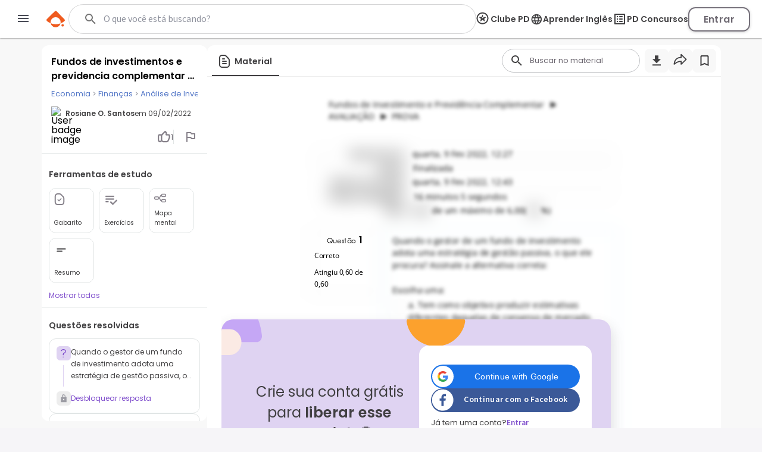

--- FILE ---
content_type: text/html; charset=utf-8
request_url: https://www.passeidireto.com/arquivo/104427142/fundos-de-investimentos-e-previdencia-complementar-prova
body_size: 136356
content:
<!DOCTYPE html><html lang="pt"><head><meta charSet="utf-8"/><title>Grátis: Fundos de investimentos e previdencia complementar - Prova - Questões Resolvidas com Gabarito em PDF</title><meta name="viewport" content="width=device-width, initial-scale=1"/><meta name="description" content="Veja grátis o arquivo Fundos de investimentos e previdencia complementar - Prova enviado para a disciplina de Análise de Investimento Categoria: Prova - 104427142"/><meta name="author" content="Rosiane O. Santos"/><link rel="canonical" href="https://www.passeidireto.com/arquivo/104427142/fundos-de-investimentos-e-previdencia-complementar-prova"/><meta property="og:title" content="Grátis: Fundos de investimentos e previdencia complementar - Prova - Questões Resolvidas com Gabarito em PDF"/><meta property="og:description" content="Estude com o material de Análise de Investimento compartilhado por Rosiane O. Santos"/><meta property="og:image" content="https://files.passeidireto.com/Thumbnail/36e0182c-6157-4936-9fd0-534be4727bd1/520/1.jpg"/><meta property="og:url" content="https://www.passeidireto.com/arquivo/104427142/fundos-de-investimentos-e-previdencia-complementar-prova"/><meta property="og:site_name" content="Passei Direto"/><meta property="og:type" content="article"/><script type="application/ld+json">{
 "@context": "https://schema.org",
 "@graph": [
  {
   "@context": "https://schema.org",
   "@type": "Product",
   "name": "Fundos de investimentos e previdencia complementar - Prova",
   "description": "Veja grátis o arquivo Fundos de investimentos e previdencia complementar - Prova enviado para a disciplina de Análise de Investimento Categoria: Prova - 104427142",
   "aggregateRating": {
    "@type": "AggregateRating",
    "ratingValue": 5,
    "bestRating": 5,
    "ratingCount": 1
   }
  },
  {
   "@type": "CreativeWork",
   "name": "Fundos de investimentos e previdencia complementar - Prova",
   "description": "Veja grátis o arquivo Fundos de investimentos e previdencia complementar - Prova enviado para a disciplina de Análise de Investimento Categoria: Prova - 104427142",
   "inLanguage": "pt-BR",
   "headline": "Fundos de investimentos e previdencia complementar - Prova",
   "datePublished": "2022-02-09T15:49:55.437Z",
   "dateModified": "2022-02-09T15:49:55.437Z",
   "mainEntityOfPage": {
    "@type": "WebPage",
    "@id": "https://www.passeidireto.com/arquivo/104427142/fundos-de-investimentos-e-previdencia-complementar-prova",
    "name": "Fundos de investimentos e previdencia complementar - Prova",
    "description": "Veja grátis o arquivo Fundos de investimentos e previdencia complementar - Prova enviado para a disciplina de Análise de Investimento Categoria: Prova - 104427142"
   },
   "isAccessibleForFree": "False",
   "hasPart": {
    "@type": "WebPageElement",
    "isAccessibleForFree": "False",
    "cssSelector": ".paywall"
   },
   "author": {
    "@type": "Person",
    "name": "Rosiane O. Santos"
   },
   "audience": {
    "@type": "Audience",
    "audienceType": "Student"
   }
  },
  {
   "@context": "https://schema.org",
   "@type": "BreadcrumbList",
   "itemListElement": [
    {
     "@type": "ListItem",
     "position": 1,
     "name": "Ciências Sociais",
     "alternateName": "Ciências Sociais",
     "item": {
      "@type": "WebPage",
      "id": "https://www.passeidireto.com/disciplina/ciencias-sociais"
     }
    },
    {
     "@type": "ListItem",
     "position": 2,
     "name": "Economia",
     "alternateName": "Economia",
     "item": {
      "@type": "WebPage",
      "id": "https://www.passeidireto.com/disciplina/economia"
     }
    },
    {
     "@type": "ListItem",
     "position": 3,
     "name": "Finanças",
     "alternateName": "Finanças",
     "item": {
      "@type": "WebPage",
      "id": "https://www.passeidireto.com/disciplina/financas"
     }
    },
    {
     "@type": "ListItem",
     "position": 4,
     "name": "Análise de Investimento",
     "alternateName": "Análise de Investimento",
     "item": {
      "@type": "WebPage",
      "id": "https://www.passeidireto.com/disciplina/analise-de-investimento"
     }
    }
   ]
  }
 ]
}</script><link href="/nextjs/1.367.492/_next/static/images/favicon-57-opt.png" rel="icon" sizes="57x57"/><link href="/nextjs/1.367.492/_next/static/images/favicon-76-opt.png" rel="icon" sizes="76x76"/><link href="/nextjs/1.367.492/_next/static/images/favicon-96-opt.png" rel="icon" sizes="96x96"/><link href="/nextjs/1.367.492/_next/static/images/favicon-128-opt.png" rel="icon" sizes="128x128"/><link href="/nextjs/1.367.492/_next/static/images/favicon-180-opt.png" rel="shortcut icon" sizes="180x180"/><link href="/nextjs/1.367.492/_next/static/images/favicon-180-opt.png" rel="apple-touch-icon" sizes="180x180"/><link rel="preload" href="https://files.passeidireto.com/36e0182c-6157-4936-9fd0-534be4727bd1/bg1.png" as="image"/><meta name="next-head-count" content="20"/><link rel="preconnect" href="https://resources.passeidireto.com" crossorigin="anonymous"/><link rel="manifest" href="/manifest.json"/><link data-next-font="size-adjust" rel="preconnect" href="/" crossorigin="anonymous"/><script type="speculationrules" data-testid="speculation-files" data-nscript="beforeInteractive">{"prerender":[{"where":{"href_matches":"/arquivo/*"},"eagerness":"moderate"},{"where":{"href_matches":"/pergunta/*"},"eagerness":"moderate"},{"where":{"href_matches":"/video/*"},"eagerness":"moderate"},{"where":{"href_matches":"/perfil/*"},"eagerness":"moderate"},{"where":{"href_matches":"/disciplina/*"},"eagerness":"moderate"},{"where":{"href_matches":"/lista/*"},"eagerness":"moderate"},{"where":{"href_matches":"/perguntas-respostas"},"eagerness":"moderate"},{"where":{"href_matches":"/enviar-material"},"eagerness":"moderate"},{"where":{"href_matches":"/pd-capacita"},"eagerness":"moderate"},{"where":{"href_matches":"/"},"eagerness":"moderate"}]}</script><link rel="preload" href="/nextjs/1.367.492/_next/static/css/70ff302a10ec2ba4.css" as="style"/><link rel="stylesheet" href="/nextjs/1.367.492/_next/static/css/70ff302a10ec2ba4.css" data-n-g=""/><link rel="preload" href="/nextjs/1.367.492/_next/static/css/a23dc3c6d79d6fc8.css" as="style"/><link rel="stylesheet" href="/nextjs/1.367.492/_next/static/css/a23dc3c6d79d6fc8.css" data-n-p=""/><link rel="preload" href="/nextjs/1.367.492/_next/static/css/306c249ecba94851.css" as="style"/><link rel="stylesheet" href="/nextjs/1.367.492/_next/static/css/306c249ecba94851.css" data-n-p=""/><link rel="preload" href="/nextjs/1.367.492/_next/static/css/900dd07e1971f1b6.css" as="style"/><link rel="stylesheet" href="/nextjs/1.367.492/_next/static/css/900dd07e1971f1b6.css" data-n-p=""/><link rel="preload" href="/nextjs/1.367.492/_next/static/css/4062200893e1a984.css" as="style"/><link rel="stylesheet" href="/nextjs/1.367.492/_next/static/css/4062200893e1a984.css" data-n-p=""/><link rel="preload" href="/nextjs/1.367.492/_next/static/css/154587b060376eef.css" as="style"/><link rel="stylesheet" href="/nextjs/1.367.492/_next/static/css/154587b060376eef.css" data-n-p=""/><link rel="preload" href="/nextjs/1.367.492/_next/static/css/ed73b6afa0fba5ab.css" as="style"/><link rel="stylesheet" href="/nextjs/1.367.492/_next/static/css/ed73b6afa0fba5ab.css" data-n-p=""/><link rel="preload" href="/nextjs/1.367.492/_next/static/css/3171c220d1f339a2.css" as="style"/><link rel="stylesheet" href="/nextjs/1.367.492/_next/static/css/3171c220d1f339a2.css" data-n-p=""/><noscript data-n-css=""></noscript><script defer="" nomodule="" src="/nextjs/1.367.492/_next/static/chunks/polyfills-42372ed130431b0a.js"></script><script src="/nextjs/1.367.492/_next/static/chunks/webpack-88a23f9b914f2c13.js" defer=""></script><script src="/nextjs/1.367.492/_next/static/chunks/framework-e9dc70a80569198b.js" defer=""></script><script src="/nextjs/1.367.492/_next/static/chunks/main-e7e3d7dcb528592f.js" defer=""></script><script src="/nextjs/1.367.492/_next/static/chunks/pages/_app-163f3e34db721e8e.js" defer=""></script><script src="/nextjs/1.367.492/_next/static/chunks/6200-a169ea9d01b834b1.js" defer=""></script><script src="/nextjs/1.367.492/_next/static/chunks/7204-5d48b3d595e2591a.js" defer=""></script><script src="/nextjs/1.367.492/_next/static/chunks/1106-3cd3e5435e01dab5.js" defer=""></script><script src="/nextjs/1.367.492/_next/static/chunks/4220-b68dc657bdb21129.js" defer=""></script><script src="/nextjs/1.367.492/_next/static/chunks/5673-1da1bc82805f5bf9.js" defer=""></script><script src="/nextjs/1.367.492/_next/static/chunks/1963-6655dba334fdbafc.js" defer=""></script><script src="/nextjs/1.367.492/_next/static/chunks/2175-c681de7806a69fb2.js" defer=""></script><script src="/nextjs/1.367.492/_next/static/chunks/3346-d1338a4834117066.js" defer=""></script><script src="/nextjs/1.367.492/_next/static/chunks/6802-f7177a4937ff8ec7.js" defer=""></script><script src="/nextjs/1.367.492/_next/static/chunks/3560-6de27bbacf99477b.js" defer=""></script><script src="/nextjs/1.367.492/_next/static/chunks/4739-56e66d34dfbbf531.js" defer=""></script><script src="/nextjs/1.367.492/_next/static/chunks/5418-41796280eba45bee.js" defer=""></script><script src="/nextjs/1.367.492/_next/static/chunks/6786-3fd1715dd3082eb2.js" defer=""></script><script src="/nextjs/1.367.492/_next/static/chunks/9283-d9490335b8eea486.js" defer=""></script><script src="/nextjs/1.367.492/_next/static/chunks/9293-ebcd0dbb6f19f536.js" defer=""></script><script src="/nextjs/1.367.492/_next/static/chunks/1657-f4f01fa1473fdfe4.js" defer=""></script><script src="/nextjs/1.367.492/_next/static/chunks/4875-5bdb1f2866bcab37.js" defer=""></script><script src="/nextjs/1.367.492/_next/static/chunks/pages/arquivo/%5Bid%5D/%5Balias%5D-d8004cd2c211f556.js" defer=""></script><script src="/nextjs/1.367.492/_next/static/CQhQhUdOp1EJhArAKJ-cQ/_buildManifest.js" defer=""></script><script src="/nextjs/1.367.492/_next/static/CQhQhUdOp1EJhArAKJ-cQ/_ssgManifest.js" defer=""></script><style id="__jsx-ebce46f21daff259">.pf{position:relative;background-color:transparent;overflow:hidden;border:0;text-align:center}.pc{position:absolute;border:0;padding:0;margin:0;top:0;left:0;width:100%;height:100%;overflow:hidden;display:block;-webkit-transform-origin:0 0;-moz-transform-origin:0 0;-ms-transform-origin:0 0;-o-transform-origin:0 0;transform-origin:0 0}.pc.opened{display:block}.bf{position:absolute;border:0;margin:0;top:0;bottom:0;width:100%;height:100%;-webkit-user-select:none;-moz-user-select:none;-ms-user-select:none;user-select:none}.bi{position:absolute;border:0;margin:0;-webkit-user-select:none;-moz-user-select:none;-ms-user-select:none;user-select:none}@media print{.pf{display:none}}.c{position:absolute;border:0;padding:0;margin:0;overflow:hidden;display:block}.t{position:absolute;white-space:pre;font-size:1px;-webkit-transform-origin:0 100%;-moz-transform-origin:0 100%;-ms-transform-origin:0 100%;-o-transform-origin:0 100%;transform-origin:0 100%;unicode-bidi:bidi-override;-moz-font-feature-settings:"liga"0}.t:after{content:""}.t:before{content:"";display:inline-block}.t span{position:relative;unicode-bidi:bidi-override}.blank{display:inline-block;color:transparent;z-index:0}.pi{display:none}.d{position:absolute;-webkit-transform-origin:0 100%;-moz-transform-origin:0 100%;-ms-transform-origin:0 100%;-o-transform-origin:0 100%;transform-origin:0 100%}.it{border:0;background-color:transparent}</style></head><body class="PD-SSR"><div id="__next"><div class="Layout_layout__ROhqg FilePageContent_layout__75DH3"><header class="Header_new-variant__tCkZb Header_header__2e2Dy"><div class="Header_header-content__lVHB4"><section><button class="Header_sidebar-button__oZZge"><svg role="img" aria-label="barra de navegação" class="NavbarIcon_pd-navbar-icon__Qt1Gv" width="24" height="24" viewBox="0 0 24 24" xmlns="http://www.w3.org/2000/svg"><path fill-rule="evenodd" clip-rule="evenodd" d="M3 18H21V16H3V18ZM3 13H21V11H3V13ZM3 6V8H21V6H3Z"></path></svg></button></section><section class="Header_pd-logo__U4BjA"><a href="/"><div class="PDLogo_container__vs0DV PDLogo_isGlobalNavigation__w2LMZ"><svg xmlns="http://www.w3.org/2000/svg" width="32" height="28" fill="none"><title>Logo Passei Direto</title><path fill="#EF5B1F" d="M30.164 14.344 17.258 1.133a2.318 2.318 0 0 0-3.27-.038L.775 14c-.992.967-.91 2.596.16 3.474a23.162 23.162 0 0 0 6.179 3.609 8.409 8.409 0 0 1-.191-1.846 8.48 8.48 0 0 1 8.584-8.38 8.48 8.48 0 0 1 8.381 8.584 8.318 8.318 0 0 1-.235 1.839 23.118 23.118 0 0 0 6.262-3.462 2.337 2.337 0 0 0 .241-3.468l.007-.006Z"></path><path fill="#EF5B1F" d="M7.12 21.076c.796 3.806 4.144 6.688 8.19 6.74 4.054.044 7.46-2.756 8.35-6.543a23.29 23.29 0 0 1-16.54-.197ZM27.243 22.616c1.113.013 2.01.93 1.998 2.043a2.023 2.023 0 0 1-2.043 1.998 2.023 2.023 0 0 1-1.998-2.042 2.023 2.023 0 0 1 2.043-1.999Z"></path></svg><svg class="PDLogo_text__spqy3" xmlns="http://www.w3.org/2000/svg" width="163" height="24" fill="none" data-testid="logo-passei-direto"><g fill="#EF5B1F" clip-path="url(#a)"><path d="M80.072 3.43a1.339 1.339 0 0 1-.417-1.005c0-.404.139-.732.423-1.004a1.443 1.443 0 0 1 1.054-.398c.424.006.771.133 1.055.404.278.272.417.6.417 1.005 0 .404-.139.732-.423 1.004a1.444 1.444 0 0 1-1.055.398c-.423-.007-.77-.133-1.055-.405ZM80.159 5.372l-.02 14.412 1.87.003.02-14.413-1.87-.002ZM4.352 5.394c1.004-.65 2.204-.973 3.587-.967 1.314 0 2.501.31 3.556.922 1.055.613 1.882 1.485 2.476 2.615.593 1.13.89 2.438.89 3.935 0 1.497-.303 2.81-.897 3.947-.6 1.137-1.427 2.015-2.482 2.634-1.06.619-2.248.928-3.562.928-1.37 0-2.558-.328-3.575-.979-1.01-.65-1.75-1.465-2.21-2.444l-.013 7.522H.284L.31 4.623c1.017 0 1.838.827 1.838 1.844v1.358c.461-.979 1.194-1.787 2.205-2.438v.007Zm7.913 3.366c-.467-.878-1.111-1.554-1.932-2.015-.815-.46-1.744-.695-2.773-.695-1.03 0-1.907.24-2.735.714-.827.48-1.484 1.162-1.964 2.053-.48.89-.72 1.92-.726 3.095 0 1.174.24 2.204.713 3.094.48.89 1.131 1.573 1.958 2.053.828.48 1.737.72 2.735.726.998.007 1.958-.233 2.773-.7.82-.468 1.465-1.157 1.939-2.053.473-.897.707-1.94.713-3.133.007-1.194-.233-2.255-.7-3.133V8.76ZM18.398 8.533c.6-1.13 1.427-1.996 2.482-2.609 1.061-.612 2.255-.916 3.587-.916 1.333 0 2.584.322 3.588.967 1.004.644 1.724 1.459 2.172 2.457V7.099c0-1.03.84-1.863 1.87-1.863l-.02 14.558h-1.869v-3.228c-.46.998-1.2 1.82-2.204 2.463-1.004.651-2.204.973-3.587.967-1.314 0-2.501-.316-3.556-.941-1.055-.625-1.882-1.503-2.476-2.647-.593-1.136-.89-2.456-.89-3.947 0-1.49.303-2.804.897-3.935l.006.007Zm11.11.884c-.48-.89-1.131-1.573-1.959-2.053a5.414 5.414 0 0 0-2.734-.726c-.998-.006-1.958.227-2.773.688-.82.461-1.465 1.13-1.939 2.009-.474.878-.707 1.926-.713 3.132-.007 1.207.233 2.236.7 3.133.468.897 1.112 1.585 1.933 2.053.815.473 1.743.707 2.773.707.998 0 1.907-.24 2.735-.714.827-.48 1.484-1.162 1.964-2.052.48-.89.72-1.92.726-3.095.006-1.175-.24-2.204-.714-3.095v.013ZM37.263 18.827c-1.055-.777-1.648-1.831-1.768-3.164h1.92c.088.821.473 1.484 1.156 1.99.682.505 1.604.764 2.76.764 1.01 0 1.806-.24 2.387-.714.58-.48.865-1.073.871-1.787 0-.5-.157-.91-.48-1.226a3.554 3.554 0 0 0-1.212-.764c-.486-.19-1.15-.385-1.983-.6-1.087-.284-1.965-.568-2.64-.859a4.444 4.444 0 0 1-1.718-1.27c-.468-.561-.708-1.313-.701-2.254 0-.714.215-1.37.644-1.97.43-.607 1.03-1.08 1.813-1.44.783-.354 1.673-.53 2.665-.53 1.566 0 2.823.397 3.783 1.193.96.79 1.472 1.882 1.541 3.271h-1.87c-.05-.852-.385-1.547-.997-2.071-.613-.524-1.453-.79-2.52-.79-.941 0-1.706.221-2.293.663-.587.443-.884.992-.884 1.655 0 .569.17 1.036.518 1.402.347.367.777.65 1.294.853.518.208 1.207.436 2.078.682 1.049.284 1.883.562 2.508.827a4.31 4.31 0 0 1 1.598 1.175c.442.518.675 1.2.688 2.053 0 .783-.215 1.478-.644 2.09-.43.613-1.023 1.1-1.788 1.453-.764.354-1.642.53-2.64.53-1.673 0-3.037-.391-4.092-1.168l.006.006ZM50.867 18.827c-1.054-.777-1.648-1.831-1.768-3.164h1.92c.088.821.474 1.484 1.156 1.99.682.505 1.604.764 2.76.764 1.01 0 1.806-.24 2.387-.714.581-.48.865-1.073.872-1.787 0-.5-.158-.91-.48-1.226a3.554 3.554 0 0 0-1.213-.764c-.486-.19-1.15-.385-1.983-.6-1.086-.284-1.964-.568-2.64-.859a4.444 4.444 0 0 1-1.718-1.27c-.467-.561-.707-1.313-.701-2.254 0-.714.215-1.37.644-1.97.43-.607 1.03-1.08 1.813-1.44.783-.354 1.674-.53 2.665-.53 1.566 0 2.823.397 3.783 1.193.96.79 1.472 1.882 1.541 3.271h-1.87c-.05-.852-.384-1.547-.997-2.071-.613-.524-1.453-.79-2.52-.79-.941 0-1.705.221-2.293.663-.587.443-.884.992-.884 1.655 0 .569.17 1.036.518 1.402.347.367.777.65 1.295.853.518.208 1.206.436 2.078.682 1.048.284 1.882.562 2.507.827a4.31 4.31 0 0 1 1.598 1.175c.442.518.676 1.2.688 2.053 0 .783-.215 1.478-.644 2.09-.43.613-1.023 1.1-1.787 1.453-.764.354-1.642.53-2.64.53-1.674 0-3.038-.391-4.093-1.168l.006.006ZM76.674 13.232l-12.082-.02c.05 1.106.315 2.047.795 2.83a4.715 4.715 0 0 0 1.889 1.775c.783.398 1.636.6 2.558.606 1.206 0 2.23-.29 3.056-.878a4.129 4.129 0 0 0 1.643-2.368h1.97a6.158 6.158 0 0 1-2.286 3.48c-1.169.897-2.627 1.345-4.39 1.339-1.37 0-2.595-.31-3.675-.922-1.087-.613-1.933-1.485-2.546-2.615-.612-1.13-.916-2.45-.916-3.96 0-1.51.304-2.836.91-3.973.606-1.137 1.453-2.008 2.539-2.608 1.086-.6 2.318-.903 3.707-.903 1.39 0 2.602.303 3.638.91a6.224 6.224 0 0 1 2.394 2.443c.556 1.024.84 2.16.834 3.398 0 .638-.02 1.13-.057 1.466h.019Zm-2.489-4.295a4.418 4.418 0 0 0-1.85-1.737 5.639 5.639 0 0 0-2.558-.587c-1.39 0-2.57.442-3.55 1.326-.979.89-1.522 2.141-1.63 3.758l10.239.013c.019-1.087-.196-2.009-.65-2.773ZM104.595 3.31a1.705 1.705 0 0 1-.531-1.276c0-.506.177-.935.537-1.276.354-.341.802-.512 1.345-.512.543 0 .985.17 1.339.512.354.34.537.77.531 1.276-.007.505-.177.934-.537 1.275-.36.341-.802.512-1.346.512-.543 0-.985-.17-1.338-.512ZM104.055 5.187l-.021 14.596 3.732.005.022-14.596-3.733-.005ZM117.069 5.47c.777-.443 1.662-.664 2.653-.664v3.922h-.991c-1.175 0-2.059.272-2.653.821-.594.55-.897 1.51-.897 2.88l-.013 7.358h-3.732l.019-14.779h3.732v2.3a5.248 5.248 0 0 1 1.882-1.839ZM151.257 19.061a6.703 6.703 0 0 1-2.634-2.64c-.638-1.137-.954-2.45-.954-3.935 0-1.484.329-2.798.992-3.934a6.827 6.827 0 0 1 2.691-2.634c1.136-.62 2.406-.929 3.802-.929 1.395 0 2.665.316 3.802.935a6.829 6.829 0 0 1 2.684 2.64c.657 1.137.979 2.45.979 3.935 0 1.484-.341 2.798-1.017 3.935a7.008 7.008 0 0 1-2.728 2.633c-1.143.62-2.426.929-3.847.929-1.402 0-2.659-.316-3.776-.935h.006Zm5.659-2.747c.587-.322 1.055-.809 1.402-1.453s.524-1.434.53-2.362c0-1.383-.36-2.444-1.086-3.19-.726-.745-1.61-1.117-2.659-1.117-1.048 0-1.926.366-2.64 1.111-.707.745-1.067 1.806-1.067 3.183 0 1.377.341 2.444 1.029 3.19.689.745 1.56 1.118 2.609 1.118.663 0 1.288-.158 1.875-.48h.007ZM96.606 1.497v5.545c-.524-.695-1.212-1.25-2.084-1.667a6.298 6.298 0 0 0-2.747-.632c-1.263 0-2.413.31-3.442.928-1.03.62-1.845 1.51-2.445 2.666-.6 1.156-.896 2.476-.896 3.972 0 1.51.296 2.849.89 4.017.594 1.169 1.408 2.072 2.438 2.71 1.03.644 2.166.96 3.41.966 1.1 0 2.072-.221 2.906-.663.834-.442 1.484-1.03 1.951-1.756.057-.088.127-.215.203-.36a3.79 3.79 0 0 0 3.581 2.577v-4.554l.025-13.737h-3.79v-.012Zm-.524 13.212a3.764 3.764 0 0 1-1.44 1.49 3.853 3.853 0 0 1-1.945.519 3.586 3.586 0 0 1-1.907-.537c-.594-.354-1.074-.865-1.44-1.535-.367-.67-.544-1.446-.544-2.337 0-.89.184-1.654.55-2.305.366-.65.84-1.143 1.427-1.478a3.808 3.808 0 0 1 1.92-.505c.695 0 1.34.177 1.945.524.607.348 1.08.846 1.44 1.497.285.518.449 1.124.506 1.806v1.055c-.057.682-.228 1.288-.512 1.806ZM135.973 12.568c0-4.017-2.602-8.084-7.598-8.09-4.339 0-7.611 3.353-7.617 7.806 0 4.636 3.29 7.996 7.831 8.002 4.251 0 6.512-2.911 6.992-4.882l.032-.139-2.83-.316-.082-.012-.038.075c-.284.531-1.434 2.274-4.036 2.268-2.602-.006-4.389-1.541-4.541-3.846l11.887.012v-.89.012Zm-7.605-5.097c2.59 0 4.074 1.782 4.238 3.575l-8.52-.012c.19-2.078 1.965-3.569 4.282-3.563ZM143.179 9.152v6.056c-.006.5.114.86.354 1.087.24.22.644.334 1.219.334h1.736v3.158h-2.355c-3.158-.006-4.731-1.54-4.731-4.61V9.145h-1.756V6.07h1.769V.903h3.777V6.07h3.309v3.076h-3.322v.007Z"></path></g><defs><clipPath id="a"><path fill="#fff" d="M0 0h162.947v24H0z"></path></clipPath></defs></svg></div></a></section><section data-testid="header-slot" class="Header_slot__ljjxx"><div class="SearchBox_search-box-container__g5D4i" data-testid="desktop-search"><div class="SearchBox_pd-search-box__SQ54i"><div data-testid="search-content-list" class="SearchBox_search-content-list__xfkGG"></div><form class="SearchBox_search-box-form__vtaQI" action="#" data-testid="search-form"><input class="SearchBox_search-box-input__3WjOr" type="search" aria-label="Buscar" name="search" autoComplete="off" value=""/><svg class="SearchBox_search-icon__a7I2c SearchIcon_pd-search-icon__oczOC" width="32" height="32" viewBox="0 0 24 24" data-testid="pd-search-icon"><title>Buscar</title><path d="M9.5,3A6.5,6.5 0 0,1 16,9.5C16,11.11 15.41,12.59 14.44,13.73L14.71,14H15.5L20.5,19L19,20.5L14,15.5V14.71L13.73,14.44C12.59,15.41 11.11,16 9.5,16A6.5,6.5 0 0,1 3,9.5A6.5,6.5 0 0,1 9.5,3M9.5,5C7,5 5,7 5,9.5C5,12 7,14 9.5,14C12,14 14,12 14,9.5C14,7 12,5 9.5,5Z"></path></svg></form></div></div><button class="SearchBox_search-box-button__Vomvz" data-testid="mobile-search-button"><svg class="SearchBox_search-icon-mobile__jvbnh SearchIcon_pd-search-icon__oczOC" width="32" height="32" viewBox="0 0 24 24" data-testid="pd-search-icon"><title>Buscar</title><path d="M9.5,3A6.5,6.5 0 0,1 16,9.5C16,11.11 15.41,12.59 14.44,13.73L14.71,14H15.5L20.5,19L19,20.5L14,15.5V14.71L13.73,14.44C12.59,15.41 11.11,16 9.5,16A6.5,6.5 0 0,1 3,9.5A6.5,6.5 0 0,1 9.5,3M9.5,5C7,5 5,7 5,9.5C5,12 7,14 9.5,14C12,14 14,12 14,9.5C14,7 12,5 9.5,5Z"></path></svg></button></section><section class="Header_right-side__jrzsi"><div class="Header_show-only-desktop__j6RNc Tooltip_tooltip-wrapper__aPHnm" role="tooltip" data-testid="pd-tooltip"><button class="PagesHeaderButton_button__rZojZ" data-testid="pd-clube-pd"><svg xmlns="http://www.w3.org/2000/svg" role="img" width="24" height="24" fill="none" data-testid="pd-club-pd-icon"><g fill="#87828B" stroke-width="0"><path d="m16.539 8.75-.092-.11-2.75-.022c-2.651.866-4.39 3.03-4.39 3.03.18-1.635 1.308-3.296 2.365-4.524l-.947-2.414c-.092-.078-.207-.065-.282.027L8.947 8.59c-.532.118-4.139-.097-4.328.072-.044.039-.082.155-.067.215.041.157 1.612 1.372 1.868 1.587.48.402.96.808 1.418 1.235L6.6 15.892c.005.11.111.184.217.173l3.761-2.49c.09-.009.242.11.325.159 1.077.649 2.248 1.72 3.33 2.271.27.14.449.122.394-.241l-1.27-4.067L16.54 8.93v-.18Z"></path><path d="M18.625 10.75a8.125 8.125 0 1 0-8.125 8.125v1.875c-5.523 0-10-4.477-10-10s4.477-10 10-10 10 4.477 10 10-4.477 10-10 10v-1.875a8.125 8.125 0 0 0 8.125-8.125Z"></path></g></svg><span>Clube PD</span></button></div><div class="Header_pd-english-button__hJ16X Header_show-only-desktop__j6RNc"><div class="Header_show-only-desktop__j6RNc Tooltip_tooltip-wrapper__aPHnm" role="tooltip" data-testid="pd-tooltip"><button class="PagesHeaderButton_button__rZojZ" data-testid="pd-pd-ingles"><svg width="22" height="21" viewBox="0 0 22 21" fill="#DFD3F2" xmlns="http://www.w3.org/2000/svg" data-test-id="pd-english-icon"><g clip-path="url(#clip0_30_7113)"><path d="M11.3422 1.75049C16.1722 1.75049 20.0835 5.67049 20.0835 10.5005C20.0835 15.3305 16.1722 19.2505 11.3422 19.2505C6.50349 19.2505 2.58349 15.3305 2.58349 10.5005C2.58349 5.67049 6.50349 1.75049 11.3422 1.75049ZM5.27849 7.00049H7.85974C8.13974 5.90674 8.54224 4.85674 9.06724 3.88549C7.45724 4.43674 6.11849 5.55674 5.27849 7.00049ZM11.3335 3.53549C10.6072 4.58549 10.0385 5.74924 9.66224 7.00049H13.0047C12.6285 5.74924 12.0597 4.58549 11.3335 3.53549ZM18.106 12.2505C18.246 11.6905 18.3335 11.1042 18.3335 10.5005C18.3335 9.89674 18.246 9.31049 18.106 8.75049H15.1485C15.2185 9.32799 15.271 9.90549 15.271 10.5005C15.271 11.0955 15.2185 11.673 15.1485 12.2505H18.106ZM17.3885 14.0005H14.8072C14.5272 15.0942 14.1247 16.1442 13.5997 17.1155C15.2097 16.5642 16.5485 15.453 17.3885 14.0005ZM14.8072 7.00049H17.3885C16.5485 5.54799 15.2097 4.43674 13.5997 3.88549C14.1247 4.85674 14.5272 5.90674 14.8072 7.00049ZM11.3335 17.4655C12.0597 16.4155 12.6285 15.2517 13.0047 14.0005H9.66224C10.0385 15.2517 10.6072 16.4155 11.3335 17.4655ZM9.28599 12.2505H13.381C13.4597 11.673 13.521 11.0955 13.521 10.5005C13.521 9.90549 13.4597 9.31924 13.381 8.75049H9.28599C9.20724 9.31924 9.14599 9.90549 9.14599 10.5005C9.14599 11.0955 9.20724 11.673 9.28599 12.2505ZM9.06724 17.1155C8.54224 16.1442 8.13974 15.0942 7.85974 14.0005H5.27849C6.11849 15.4442 7.45724 16.5642 9.06724 17.1155ZM7.51849 12.2505C7.44849 11.673 7.39599 11.0955 7.39599 10.5005C7.39599 9.90549 7.44849 9.32799 7.51849 8.75049H4.56099C4.42099 9.31049 4.33349 9.89674 4.33349 10.5005C4.33349 11.1042 4.42099 11.6905 4.56099 12.2505H7.51849Z"></path></g><defs><clipPath id="clip0_30_7113"><rect width="21" height="21" fill="white" transform="matrix(-1 0 0 1 21.8335 0.000488281)"></rect></clipPath></defs></svg><span>Aprender Inglês</span></button></div></div><div class="Header_show-only-desktop__j6RNc Tooltip_tooltip-wrapper__aPHnm" role="tooltip" data-testid="pd-tooltip"><button class="PagesHeaderButton_button__rZojZ" data-testid="pd-pd-concursos"><svg data-v-9509519c="" xmlns="http://www.w3.org/2000/svg" width="24" height="24" viewBox="0 0 24 24" fill="none" data-test-id="pd-concursos-icon"><g clip-path="url(#clip0_122_1785)"><path d="M12 9H16C16.55 9 17 8.55 17 8C17 7.45 16.55 7 16 7H12C11.45 7 11 7.45 11 8C11 8.55 11.45 9 12 9ZM12 13H16C16.55 13 17 12.55 17 12C17 11.45 16.55 11 16 11H12C11.45 11 11 11.45 11 12C11 12.55 11.45 13 12 13ZM12 17H16C16.55 17 17 16.55 17 16C17 15.45 16.55 15 16 15H12C11.45 15 11 15.45 11 16C11 16.55 11.45 17 12 17ZM7 7H9V9H7V7ZM7 11H9V13H7V11ZM7 15H9V17H7V15ZM20 3H4C3.45 3 3 3.45 3 4V20C3 20.55 3.45 21 4 21H20C20.55 21 21 20.55 21 20V4C21 3.45 20.55 3 20 3ZM19 19H5V5H19V19Z" fill="#87828B"></path></g><defs><clipPath id="clip0_122_1785"><rect width="24" height="24" fill="white"></rect></clipPath></defs></svg><span>PD Concursos</span></button></div><button class="UploadButton_upload-button__D16lX Header_hide-when-desktop__MxUVx" data-testid="upload-material"><img src="/nextjs/1.367.492/_next/static/images/upload-icon-opt.svg" alt="Enviar material"/><span class="UploadButton_upload-text__rnBt3">Enviar material</span></button><button class="LoginButton_login-btn__Hv9Un Header_knowledge-journey__S9Ieo Header_button-when-GlobalNavigation__vvDMS">Entrar</button></section></div></header><div data-testid="content" class="Layout_content__Zc4_9 Layout_full-screen__5zvvB"><div class="FilePageContent_file-container__cLdDM"><div class="FilePageContent_file-container__wrapper__6FH6M"><div class="FilePageContent_file-container__aside___8rCP"><div class="FileInfobar_infobar-container__QvOH4"><div class="FileInfobar_infobar-content__0n_zo"><div class="FileInfobar_infobar-description__P7lFQ"><div class="FileInfobar_infobar-description-top__XbYvx"><div data-testid="infobar-title" class="FileInfobarTitle_infobar-header-top__py0VG"><div class="FileInfobarTitle_infobar-title__m2by4"><h1>Fundos de investimentos e previdencia complementar - Prova</h1></div><div class="FileInfobarTitle_infobar-metadata__NRkXe"><div class="ViewerMaterialMetadata_viewer-material-metadata__T9ajO FileInfobarTitle_infobar-metadata-responsive__zsKc8"><nav aria-label="Breadcrumb" class="TopicBreadcrumb_topic-breadcrumb__Vzn9G"><ol><li class="TopicBreadcrumb_card-topic-item__BpXrE"><a class="TopicBreadcrumb_card-topic-link__pbtsy TopicBreadcrumb_new-viewer__i_mzr pd-button-primary-transparent" href="/disciplina/economia"><h4 class="TopicBreadcrumb_card-topic-name__ePyWN">Economia</h4></a></li><img class="TopicBreadcrumb_breadcrumb-separator__comVA" src="/nextjs/1.367.492/_next/static/images/breadcrumb-separator-opt.svg" alt="breadcrumb-separator"/><li class="TopicBreadcrumb_card-topic-item__BpXrE"><a class="TopicBreadcrumb_card-topic-link__pbtsy TopicBreadcrumb_new-viewer__i_mzr pd-button-primary-transparent" href="/disciplina/financas"><h4 class="TopicBreadcrumb_card-topic-name__ePyWN">Finanças</h4></a></li><img class="TopicBreadcrumb_breadcrumb-separator__comVA" src="/nextjs/1.367.492/_next/static/images/breadcrumb-separator-opt.svg" alt="breadcrumb-separator"/><li class="TopicBreadcrumb_card-topic-item__BpXrE"><a class="TopicBreadcrumb_card-topic-link__pbtsy TopicBreadcrumb_new-viewer__i_mzr pd-button-primary-transparent" href="/disciplina/analise-de-investimento"><h4 class="TopicBreadcrumb_card-topic-name__ePyWN">Análise de Investimento</h4></a></li></ol></nav><span class="ViewerMaterialMetadata_institution-separator__bAMQS FileInfobarTitle_infobar-metadata-separator__rmgdJ"><img class="ViewerMaterialMetadata_breadcrumb-separator___0Hd6" src="/nextjs/1.367.492/_next/static/images/breadcrumb-separator-opt.svg" alt="breadcrumb-separator"/></span><h4 class="Institution_card-institution__928EN Institution_new-viewer__1BIMn" data-testid="institution-name">UniCesumar</h4></div></div></div></div></div><div class="FileInfobar_bottom-infobar__LI0sc"><a href="/perfil/262830-rosiane-o-santos" class="MaterialInfobarAuthor_infobar-author__VxDcG" data-testid="infobar-author"><div class="MaterialInfobarAuthor_author-wrapper__61_Js"><img src="https://images.passeidireto.com/user_picture/90032339/picture/b09a0359-0d67-4dbc-a012-04fea9ec59b3/picture.small" alt="User badge image" class="MaterialInfobarAuthor_author-image__9rn9y Image_pd-image__ckcpS" width="24" height="24"/><div class="MaterialInfobarAuthor_author-name__e8_4t"><span>Rosiane O. Santos</span></div></div><p class="MaterialInfobarAuthor_upload-date__JTR5E"> em <time data-testid="time-element" dateTime="2022-02-09T15:49:55.437Z">09/02/2022</time></p></a><div class="FileInfobar_infobar-actions__EW3De"><div class="FileInfobar_interaction-infobar__6neQN InteractionBar_interaction-bar-wrapper__o_D63"><div class="Tooltip_tooltip-wrapper__aPHnm" role="tooltip" data-testid="pd-tooltip"><button class="InteractionBar_button-wrapper__ztCr_" data-testid="positive-evaluation-button"><svg xmlns="http://www.w3.org/2000/svg" viewBox="0 0 24 24" width="24" height="24" data-testid="like-icon" class="LikeIcon_pd-like-icon__ZdUij LikeIcon_pd-like-icon__new-color__gC9nZ"><path fill-rule="evenodd" clip-rule="evenodd" d="M22.9 10.3a3.5 3.5 0 0 0-3.5-2.8h-1.2l-.6-.3c-.1-.2-.2-.4-.1-.6v-.7c0-.8-.3-1.6-.9-2.2l-1-1.3c-.4-.3-.8-.4-1.2-.4-.4 0-.8.1-1 .4L8.1 7.8l-.3.3c-.5-.4-1.2-.7-2-.7h-.3C3.5 7.4 2 9 2 11v6.6c0 2 1.6 3.6 3.5 3.6h.4c1 0 2-.5 2.6-1.3.9.8 2 1.3 3.2 1.3h5.6c1.4 0 2.6-.9 3.2-2.2l2.2-5.2c.5-1 .3-3.1.2-3.5Zm-7.6-1.1.8.5.3.1h3c.6 0 1.1.5 1.2 1V13l-2.3 5.2c-.2.5-.6.8-1 .8h-5.6c-1.3 0-2.3-1-2.3-2.3v-6.3c0-.4.2-.7.4-.9l4-4.1.6-.2c.2 0 .4 0 .5.2l.3.5v.3L15 8.3l.3.9Zm-8.2 8.2v-6.3c0-.7-.6-1.3-1.3-1.3h-.2c-.7 0-1.4.6-1.4 1.4v6.2c0 .8.7 1.4 1.4 1.4h.2c.7 0 1.3-.6 1.3-1.4Z"></path></svg><span data-testid="positive-evaluation-count">1</span></button></div></div><div class="InfobarMenu_infobar-report-button__579ol InfobarMenu_hasMobileVersion__iprwt"><button class="ReportButton_report-button__hfjVl ReportButton_file-type__bEor0" data-testid="report-button"><img src="/nextjs/1.367.492/_next/static/images/flag-outline-opt.svg" alt="" width="24" height="24"/><span>Reportar</span></button></div><div class="InfobarMenu_infobar-report-menu__nM6Tg InfobarMenu_hasMobileVersion__iprwt" data-testid="infobar-menu"><button id="toolbar-menu-button-wSKpQJ6tzmamFqF7zfclQ" data-testid="menu-button"><svg data-testid="more-vertical-icon" class="MoreVerticalIcon_pd-more-vertical-icon__new-style__j3_oi" width="24" height="24" viewBox="0 0 24 18" xmlns="http://www.w3.org/2000/svg"><path fill-rule="evenodd" clip-rule="evenodd" d="M12 5C13.1046 5 14 4.10457 14 3C14 1.89543 13.1046 1 12 1C10.8954 1 10 1.89543 10 3C10 4.10457 10.8954 5 12 5ZM12 7C10.8954 7 10 7.89543 10 9C10 10.1046 10.8954 11 12 11C13.1046 11 14 10.1046 14 9C14 7.89543 13.1046 7 12 7ZM12 13C10.8954 13 10 13.8954 10 15C10 16.1046 10.8954 17 12 17C13.1046 17 14 16.1046 14 15C14 13.8954 13.1046 13 12 13Z"></path></svg></button><div class="InfobarMenu_menu___Ja8A InfobarMenu_menu__closed__N0hQ8"><div class="InfobarMenu_menu-content__OeYcx"><button class="ReportButton_report-button__hfjVl ReportButton_file-type__bEor0" data-testid="report-button"><img src="/nextjs/1.367.492/_next/static/images/flag-outline-opt.svg" alt="" width="24" height="24"/><span>Reportar</span></button></div></div></div></div></div></div></div><div data-testid="file-menu" class="FileMenu_file-menu__NpGVJ FileMenu_file-menu-responsive__YTLDI undefined"><button class="MenuButton_menu-button__Zt7Rp" data-testid="question-button"><img src="/nextjs/1.367.492/_next/static/images/gabarito-opt.svg" alt="" class="Image_pd-image__ckcpS"/><span class="MenuButton_button-label__ikp2E">Gabarito</span></button><button class="MenuButton_menu-button__Zt7Rp" data-testid="exercises-button"><img src="/nextjs/1.367.492/_next/static/images/exercises-opt.svg" alt="" class="Image_pd-image__ckcpS"/><span class="MenuButton_button-label__ikp2E">Exercícios</span></button><button class="MenuButton_menu-button__Zt7Rp" data-testid="mindmap-button"><img src="/nextjs/1.367.492/_next/static/images/mindmap-opt.svg" alt="" class="Image_pd-image__ckcpS"/><span class="MenuButton_button-label__ikp2E">Mapa mental</span></button><button class="MenuButton_menu-button__Zt7Rp" data-testid="summary-button"><img src="/nextjs/1.367.492/_next/static/images/summary-opt.svg" alt="" class="Image_pd-image__ckcpS"/><span class="MenuButton_button-label__ikp2E">Resumo</span></button><button class="MoreOptionsButton_more-options-button__zBChn FileMenu_more-options-menu-item__2lRz1" data-testid="more-options-button"><div class="MoreOptionsButton_more-options-icon__EuZ5I"><img src="/nextjs/1.367.492/_next/static/images/more-tools-opt.svg" alt="" class="MoreOptionsButton_more-options-icon-image__Wrfz_ Image_pd-image__ckcpS"/></div><span class="MoreOptionsButton_more-options-label__C40UH">Mais opções</span></button></div><div class="FileToolbox_file-toolbox__Uj4Tx" data-testid="file-toolbox"><div class="FileToolbox_file-toolbox__menu-section__amg_o" data-testid="file-toolbox-menu-section"><h2 class="FileToolbox_file-toolbox__menu-section-title__IJBy_"><span>Ferramentas de estudo</span></h2><div data-testid="file-menu" class="FileMenu_file-menu__NpGVJ undefined FileToolbox_file-toolbox__menu__TnQWy"><button class="MenuButton_menu-button__Zt7Rp" data-testid="question-button"><img src="/nextjs/1.367.492/_next/static/images/gabarito-opt.svg" alt="" class="Image_pd-image__ckcpS"/><span class="MenuButton_button-label__ikp2E">Gabarito</span></button><button class="MenuButton_menu-button__Zt7Rp" data-testid="exercises-button"><img src="/nextjs/1.367.492/_next/static/images/exercises-opt.svg" alt="" class="Image_pd-image__ckcpS"/><span class="MenuButton_button-label__ikp2E">Exercícios</span></button><button class="MenuButton_menu-button__Zt7Rp" data-testid="mindmap-button"><img src="/nextjs/1.367.492/_next/static/images/mindmap-opt.svg" alt="" class="Image_pd-image__ckcpS"/><span class="MenuButton_button-label__ikp2E">Mapa mental</span></button><button class="MenuButton_menu-button__Zt7Rp" data-testid="summary-button"><img src="/nextjs/1.367.492/_next/static/images/summary-opt.svg" alt="" class="Image_pd-image__ckcpS"/><span class="MenuButton_button-label__ikp2E">Resumo</span></button></div><div class="FileToolbox_file-toolbox__cta-section__QeYI2"><span><a>Mostrar todas</a></span></div></div><div data-testid="file-toolbox-sidebar-section"><div class="FileSidebar_sidebar-container__XaZ_K undefined"><div data-testid="regular-sidebar" class="FileSidebar_regular-sidebar__DjXNo"><div class=""><section class="ExtractedQuestions_extracted-questions__15vA2"><div class="ExtractedQuestions_extracted-header__GDByr"><p>Questões resolvidas</p></div><div class="ExtractedQuestions_extracted-content__RYef2"><div class="ExtractedQuestions_extracted-content-item__iVff_"><section class="ExtractedQuestionCard_question-card__dZjAa"><span class="ExtractedQuestionCard_question-link__pn2mt" data-testid="extracted-question-link"><div class="ExtractedQuestionCard_question-mark-line__vNRN_"><div class="ExtractedQuestionCard_question-icon__koAQA"><svg width="9" height="14" viewBox="0 0 12 20" fill="none" xmlns="http://www.w3.org/2000/svg" role="img" aria-label="interrogation icon"><path d="M1 3.86173C2.81818 0.40472 7.27273 0.394349 9.40182 2.16607C11.5327 3.93779 11.5327 6.81057 9.40182 8.58229C9.03273 8.89169 8.62 9.14578 8.18364 9.34629C6.82909 9.97028 5.54727 11.0731 5.54727 12.5043V13.8007M5.54545 18.9862H5.56V19H5.54545V18.9862Z" stroke="#7F4ECC" stroke-width="2" stroke-linecap="round" stroke-linejoin="round"></path></svg></div><div class="ExtractedQuestionCard_vertical-line__DsaiV"></div></div><h3>Quando o gestor de um fundo de investimento adota uma estratégia de gestão passiva, o que ele procura? Assinale a alternativa correta:<br />a. Tem como objetivo produzir estimativas diferentes daquelas de consenso de mercado.<br />b. Selecionar ativos ou carteiras de ativos que proporcionem, consistentemente ao longo do tempo, performances superiores ao benchmark.<br />c. Obter índices de desempenho semelhantes àqueles proporcionados pelos respectivos benchmarks.<br />d. Acredita que existiriam momentos em que os ativos não estariam bem precificados.<br />e. Nenhuma das alternativas anteriores.</h3></span><button class="ExtractedQuestionCard_unlock-question__MJppO"><div class="ExtractedQuestionCard_question-icon__koAQA"><img data-testid="lock-icon" src="/nextjs/1.367.492/_next/static/images/lock-opt.svg" alt="Lock Icon" width="14" height="16"/></div><p>Desbloquear resposta</p></button></section></div><div class="ExtractedQuestions_extracted-content-item__iVff_"><section class="ExtractedQuestionCard_question-card__dZjAa"><span class="ExtractedQuestionCard_question-link__pn2mt" data-testid="extracted-question-link"><div class="ExtractedQuestionCard_question-mark-line__vNRN_"><div class="ExtractedQuestionCard_question-icon__koAQA"><svg width="9" height="14" viewBox="0 0 12 20" fill="none" xmlns="http://www.w3.org/2000/svg" role="img" aria-label="interrogation icon"><path d="M1 3.86173C2.81818 0.40472 7.27273 0.394349 9.40182 2.16607C11.5327 3.93779 11.5327 6.81057 9.40182 8.58229C9.03273 8.89169 8.62 9.14578 8.18364 9.34629C6.82909 9.97028 5.54727 11.0731 5.54727 12.5043V13.8007M5.54545 18.9862H5.56V19H5.54545V18.9862Z" stroke="#7F4ECC" stroke-width="2" stroke-linecap="round" stroke-linejoin="round"></path></svg></div><div class="ExtractedQuestionCard_vertical-line__DsaiV"></div></div><h3>Segundo a Instrução CVM nº 409/04, como é definido fundo de investimento? Assinale a alternativa correta:<br />a. Um investimento de renda fixa.<br />b. Uma comunhão de recursos, constituída sob a forma de condomínio.<br />c. Um investimento de renda variável.<br />d. Uma operação especulativa.<br />e. Nenhuma das alternativas anteriores.</h3></span><button class="ExtractedQuestionCard_unlock-question__MJppO"><div class="ExtractedQuestionCard_question-icon__koAQA"><img data-testid="lock-icon" src="/nextjs/1.367.492/_next/static/images/lock-opt.svg" alt="Lock Icon" width="14" height="16"/></div><p>Desbloquear resposta</p></button></section></div><div class="ExtractedQuestions_extracted-content-item__iVff_"><section class="ExtractedQuestionCard_question-card__dZjAa"><span class="ExtractedQuestionCard_question-link__pn2mt" data-testid="extracted-question-link"><div class="ExtractedQuestionCard_question-mark-line__vNRN_"><div class="ExtractedQuestionCard_question-icon__koAQA"><svg width="9" height="14" viewBox="0 0 12 20" fill="none" xmlns="http://www.w3.org/2000/svg" role="img" aria-label="interrogation icon"><path d="M1 3.86173C2.81818 0.40472 7.27273 0.394349 9.40182 2.16607C11.5327 3.93779 11.5327 6.81057 9.40182 8.58229C9.03273 8.89169 8.62 9.14578 8.18364 9.34629C6.82909 9.97028 5.54727 11.0731 5.54727 12.5043V13.8007M5.54545 18.9862H5.56V19H5.54545V18.9862Z" stroke="#7F4ECC" stroke-width="2" stroke-linecap="round" stroke-linejoin="round"></path></svg></div><div class="ExtractedQuestionCard_vertical-line__DsaiV"></div></div><h3>Qual é o mais conhecido indicador de performance para os fundos de renda variável? Assinale a alternativa correta:<br />a. O IBOVESPA.<br />b. O IDIV.<br />c. O ICON.<br />d. O IMOB.<br />e. Nenhuma das alternativas anteriores.</h3></span><button class="ExtractedQuestionCard_unlock-question__MJppO"><div class="ExtractedQuestionCard_question-icon__koAQA"><img data-testid="lock-icon" src="/nextjs/1.367.492/_next/static/images/lock-opt.svg" alt="Lock Icon" width="14" height="16"/></div><p>Desbloquear resposta</p></button></section></div><div class="ExtractedQuestions_extracted-content-item__iVff_"><section class="ExtractedQuestionCard_question-card__dZjAa"><span class="ExtractedQuestionCard_question-link__pn2mt" data-testid="extracted-question-link"><div class="ExtractedQuestionCard_question-mark-line__vNRN_"><div class="ExtractedQuestionCard_question-icon__koAQA"><svg width="9" height="14" viewBox="0 0 12 20" fill="none" xmlns="http://www.w3.org/2000/svg" role="img" aria-label="interrogation icon"><path d="M1 3.86173C2.81818 0.40472 7.27273 0.394349 9.40182 2.16607C11.5327 3.93779 11.5327 6.81057 9.40182 8.58229C9.03273 8.89169 8.62 9.14578 8.18364 9.34629C6.82909 9.97028 5.54727 11.0731 5.54727 12.5043V13.8007M5.54545 18.9862H5.56V19H5.54545V18.9862Z" stroke="#7F4ECC" stroke-width="2" stroke-linecap="round" stroke-linejoin="round"></path></svg></div><div class="ExtractedQuestionCard_vertical-line__DsaiV"></div></div><h3>Quais são as características do fundo de investimento Exchange Traded Fund – ETF? Assinale a alternativa correta:<br />a. Que aplica seus recursos preponderantemente em recebíveis de crédito privado.<br />b. Cujas cotas são negociadas em Bolsa, como se fossem ações, e que buscam reproduzir o retorno obtido por um determinado índice de referência.<br />c. Destinado exclusivamente aos planos de previdência complementar ou a seguros de vida.<br />d. Criado para aplicar os recursos captados em ações de empresas que estavam sendo privatizadas, ou vendendo participações acionárias de propriedade da União, dos Estados ou dos Municípios.<br />e. Nenhuma das alternativas anteriores.</h3></span><button class="ExtractedQuestionCard_unlock-question__MJppO"><div class="ExtractedQuestionCard_question-icon__koAQA"><img data-testid="lock-icon" src="/nextjs/1.367.492/_next/static/images/lock-opt.svg" alt="Lock Icon" width="14" height="16"/></div><p>Desbloquear resposta</p></button></section></div><div class="ExtractedQuestions_extracted-content-item__iVff_"><section class="ExtractedQuestionCard_question-card__dZjAa"><span class="ExtractedQuestionCard_question-link__pn2mt" data-testid="extracted-question-link"><div class="ExtractedQuestionCard_question-mark-line__vNRN_"><div class="ExtractedQuestionCard_question-icon__koAQA"><svg width="9" height="14" viewBox="0 0 12 20" fill="none" xmlns="http://www.w3.org/2000/svg" role="img" aria-label="interrogation icon"><path d="M1 3.86173C2.81818 0.40472 7.27273 0.394349 9.40182 2.16607C11.5327 3.93779 11.5327 6.81057 9.40182 8.58229C9.03273 8.89169 8.62 9.14578 8.18364 9.34629C6.82909 9.97028 5.54727 11.0731 5.54727 12.5043V13.8007M5.54545 18.9862H5.56V19H5.54545V18.9862Z" stroke="#7F4ECC" stroke-width="2" stroke-linecap="round" stroke-linejoin="round"></path></svg></div><div class="ExtractedQuestionCard_vertical-line__DsaiV"></div></div><h3>Quais são as características do fundo classificado pela CVM como multimercado? Assinale a alternativa correta:<br />a. Envolver em sua política investimento, vários fatores de risco, sem o compromisso de concentração em nenhum fator em especial ou em fatores diferentes das demais classes de fundos.<br />b. Possuir, no mínimo, 80% da carteira em ativos relacionados direta ou indiretamente aos fatores de risco da categoria.<br />c. Possuir, no mínimo, 67% da carteira em ações negociadas no mercado à vista de bolsa de valores ou entidade do mercado de balcão organizado.<br />d. Aplicar, no mínimo, 80% de seu PL em títulos representativos da dívida externa de responsabilidade da União, sendo permitida a aplicação de até 20% do PL em outros títulos de crédito negociados no mercado internacional.<br />e. Nenhuma das alternativas anteriores.</h3></span><button class="ExtractedQuestionCard_unlock-question__MJppO"><div class="ExtractedQuestionCard_question-icon__koAQA"><img data-testid="lock-icon" src="/nextjs/1.367.492/_next/static/images/lock-opt.svg" alt="Lock Icon" width="14" height="16"/></div><p>Desbloquear resposta</p></button></section></div><div class="ExtractedQuestions_extracted-content-item__iVff_"><section class="ExtractedQuestionCard_question-card__dZjAa"><span class="ExtractedQuestionCard_question-link__pn2mt" data-testid="extracted-question-link"><div class="ExtractedQuestionCard_question-mark-line__vNRN_"><div class="ExtractedQuestionCard_question-icon__koAQA"><svg width="9" height="14" viewBox="0 0 12 20" fill="none" xmlns="http://www.w3.org/2000/svg" role="img" aria-label="interrogation icon"><path d="M1 3.86173C2.81818 0.40472 7.27273 0.394349 9.40182 2.16607C11.5327 3.93779 11.5327 6.81057 9.40182 8.58229C9.03273 8.89169 8.62 9.14578 8.18364 9.34629C6.82909 9.97028 5.54727 11.0731 5.54727 12.5043V13.8007M5.54545 18.9862H5.56V19H5.54545V18.9862Z" stroke="#7F4ECC" stroke-width="2" stroke-linecap="round" stroke-linejoin="round"></path></svg></div><div class="ExtractedQuestionCard_vertical-line__DsaiV"></div></div><h3>Sobre os planos de benefícios PGBL e VGBL, assinale a alternativa correta:<br />a. O PGBL é oferecido pelas entidades fechadas de previdência complementar e os VGBL pelas entidades abertas de previdência complementar.<br />b. Enquanto no VGBL o participante pode deduzir o valor das contribuições da sua base de cálculo do IR, no PGBL essa dedução não é permitida.<br />c. Enquanto no VGBL o imposto de renda incide apenas sobre os rendimentos, no PGBL o imposto incide sobre o valor total a ser resgatado ou recebido.<br />d. Para os PGBL, 15% da renda bruta anual é o limite que o participante pode deduzir do valor das contribuições da sua base de cálculo de IR.<br />e. Nenhuma das alternativas anteriores.</h3></span><button class="ExtractedQuestionCard_unlock-question__MJppO"><div class="ExtractedQuestionCard_question-icon__koAQA"><img data-testid="lock-icon" src="/nextjs/1.367.492/_next/static/images/lock-opt.svg" alt="Lock Icon" width="14" height="16"/></div><p>Desbloquear resposta</p></button></section></div><div class="ExtractedQuestions_extracted-content-item__iVff_"><section class="ExtractedQuestionCard_question-card__dZjAa"><span class="ExtractedQuestionCard_question-link__pn2mt" data-testid="extracted-question-link"><div class="ExtractedQuestionCard_question-mark-line__vNRN_"><div class="ExtractedQuestionCard_question-icon__koAQA"><svg width="9" height="14" viewBox="0 0 12 20" fill="none" xmlns="http://www.w3.org/2000/svg" role="img" aria-label="interrogation icon"><path d="M1 3.86173C2.81818 0.40472 7.27273 0.394349 9.40182 2.16607C11.5327 3.93779 11.5327 6.81057 9.40182 8.58229C9.03273 8.89169 8.62 9.14578 8.18364 9.34629C6.82909 9.97028 5.54727 11.0731 5.54727 12.5043V13.8007M5.54545 18.9862H5.56V19H5.54545V18.9862Z" stroke="#7F4ECC" stroke-width="2" stroke-linecap="round" stroke-linejoin="round"></path></svg></div><div class="ExtractedQuestionCard_vertical-line__DsaiV"></div></div><h3>No modelo CAPM, o que o beta mede? Assinale a alternativa correta:<br />a. A sensibilidade do ativo em relação à carteira de mercado.<br />b. A taxa de retorno do ativo livre de risco.<br />c. O erro da reta de regressão que representa o risco não sistemático ou diversificável.<br />d. A variância do retorno da carteira de mercado.<br />e. Nenhuma das alternativas anteriores.</h3></span><button class="ExtractedQuestionCard_unlock-question__MJppO"><div class="ExtractedQuestionCard_question-icon__koAQA"><img data-testid="lock-icon" src="/nextjs/1.367.492/_next/static/images/lock-opt.svg" alt="Lock Icon" width="14" height="16"/></div><p>Desbloquear resposta</p></button></section></div><div class="ExtractedQuestions_extracted-content-item__iVff_"><section class="ExtractedQuestionCard_question-card__dZjAa"><span class="ExtractedQuestionCard_question-link__pn2mt" data-testid="extracted-question-link"><div class="ExtractedQuestionCard_question-mark-line__vNRN_"><div class="ExtractedQuestionCard_question-icon__koAQA"><svg width="9" height="14" viewBox="0 0 12 20" fill="none" xmlns="http://www.w3.org/2000/svg" role="img" aria-label="interrogation icon"><path d="M1 3.86173C2.81818 0.40472 7.27273 0.394349 9.40182 2.16607C11.5327 3.93779 11.5327 6.81057 9.40182 8.58229C9.03273 8.89169 8.62 9.14578 8.18364 9.34629C6.82909 9.97028 5.54727 11.0731 5.54727 12.5043V13.8007M5.54545 18.9862H5.56V19H5.54545V18.9862Z" stroke="#7F4ECC" stroke-width="2" stroke-linecap="round" stroke-linejoin="round"></path></svg></div><div class="ExtractedQuestionCard_vertical-line__DsaiV"></div></div><h3>Como é conhecido o modelo de precificação de ativos que contém um único fator de risco, o beta, para explicar os retornos dos ativos, e estabelece que, em condições de equilíbrio, o retorno esperado de um ativo é uma função linear do beta, da taxa de retorno do ativo livre de risco e do retorno esperado para a carteira de mercado? Assinale a alternativa correta:<br />a. Black & Scholes.<br />b. Fama & French.<br />c. APT.<br />d. CAPM.<br />e. Nenhuma das alternativas anteriores.</h3></span><button class="ExtractedQuestionCard_unlock-question__MJppO"><div class="ExtractedQuestionCard_question-icon__koAQA"><img data-testid="lock-icon" src="/nextjs/1.367.492/_next/static/images/lock-opt.svg" alt="Lock Icon" width="14" height="16"/></div><p>Desbloquear resposta</p></button></section></div><div class="ExtractedQuestions_extracted-content-item__iVff_"><section class="ExtractedQuestionCard_question-card__dZjAa"><span class="ExtractedQuestionCard_question-link__pn2mt" data-testid="extracted-question-link"><div class="ExtractedQuestionCard_question-mark-line__vNRN_"><div class="ExtractedQuestionCard_question-icon__koAQA"><svg width="9" height="14" viewBox="0 0 12 20" fill="none" xmlns="http://www.w3.org/2000/svg" role="img" aria-label="interrogation icon"><path d="M1 3.86173C2.81818 0.40472 7.27273 0.394349 9.40182 2.16607C11.5327 3.93779 11.5327 6.81057 9.40182 8.58229C9.03273 8.89169 8.62 9.14578 8.18364 9.34629C6.82909 9.97028 5.54727 11.0731 5.54727 12.5043V13.8007M5.54545 18.9862H5.56V19H5.54545V18.9862Z" stroke="#7F4ECC" stroke-width="2" stroke-linecap="round" stroke-linejoin="round"></path></svg></div><div class="ExtractedQuestionCard_vertical-line__DsaiV"></div></div><h3>Como é chamado o procedimento que consiste em avaliar qual o preço de negociação de cada título que compõe a carteira de um fundo de investimento em um determinado dia? Assinale a alternativa correta:<br />a. PU par do papel.<br />b. Marcação pela Curva do papel.<br />c. Marcação a mercado.<br />d. Nenhuma das alternativas anteriores.<br />e. Mercado a termo.</h3></span><button class="ExtractedQuestionCard_unlock-question__MJppO"><div class="ExtractedQuestionCard_question-icon__koAQA"><img data-testid="lock-icon" src="/nextjs/1.367.492/_next/static/images/lock-opt.svg" alt="Lock Icon" width="14" height="16"/></div><p>Desbloquear resposta</p></button></section></div><div class="ExtractedQuestions_extracted-content-item__iVff_"><section class="ExtractedQuestionCard_question-card__dZjAa"><span class="ExtractedQuestionCard_question-link__pn2mt" data-testid="extracted-question-link"><div class="ExtractedQuestionCard_question-mark-line__vNRN_"><div class="ExtractedQuestionCard_question-icon__koAQA"><svg width="9" height="14" viewBox="0 0 12 20" fill="none" xmlns="http://www.w3.org/2000/svg" role="img" aria-label="interrogation icon"><path d="M1 3.86173C2.81818 0.40472 7.27273 0.394349 9.40182 2.16607C11.5327 3.93779 11.5327 6.81057 9.40182 8.58229C9.03273 8.89169 8.62 9.14578 8.18364 9.34629C6.82909 9.97028 5.54727 11.0731 5.54727 12.5043V13.8007M5.54545 18.9862H5.56V19H5.54545V18.9862Z" stroke="#7F4ECC" stroke-width="2" stroke-linecap="round" stroke-linejoin="round"></path></svg></div><div class="ExtractedQuestionCard_vertical-line__DsaiV"></div></div><h3>Qual é o indicador de performance de fundos de investimento que mede a razão entre o retorno acima da taxa livre de risco e o risco de mercado da carteira, utilizando o desvio padrão como medida de risco? Assinale a alternativa correta:<br />a. Índice de Treynor.<br />b. Alfa de Jensen.<br />c. Índice de Sharpe.<br />d. Índice de Sortino.<br />e. Nenhuma das alternativas anteriores.</h3></span><button class="ExtractedQuestionCard_unlock-question__MJppO"><div class="ExtractedQuestionCard_question-icon__koAQA"><img data-testid="lock-icon" src="/nextjs/1.367.492/_next/static/images/lock-opt.svg" alt="Lock Icon" width="14" height="16"/></div><p>Desbloquear resposta</p></button></section></div></div></section><div class="RecommendationContainer_recommendation-container__KRwBA undefined"><div class="RecommendationContainer_recommendation-session__zU1ls"><h2 class="RecommendationContainer_recommendation-title__sLDr_ undefined">Conteúdos escolhidos para você</h2><div class="RecommendationContainer_recommendation-content-items__qJ5sW"><div data-testid="recommendation-card-base-container" class="RecommendationCardBase_recommendation-card-base-container__rkR36 RecommendationContainer_recommendation-item__AFIkR"><a href="/arquivo/130870269/banco-de-atividades-pesquisavel-08-09-2022" class="RecommendationCardBase_thumbnail-container__XbS9Q"><div class="RecommendationCardBase_thumbnail__TdhiO"><div class="RecommendationFileThumbnail_material-thumbnail__UfNhP"><img src="https://files.passeidireto.com/Thumbnail/a79f8384-80b6-4c3f-80e9-a283a1eb1a15/105/1.jpg" alt="Banco de atividades [Pesquisavel][08-09-2022]" class="RecommendationFileThumbnail_thumbnail-image__QLlUK Image_pd-image__ckcpS" width="100" height="100" loading="lazy" data-testid="material-recommendation-thumbnail"/></div></div><div class="RecommendationCardBase_overlay__dEcr4"><div class="RecommendationFileThumbnail_material-thumbnail__UfNhP" data-testid="material-overlay"><span class="RecommendationFileThumbnail_material-page-count__5L0qN">419 pág.</span></div></div></a><div class="RecommendationCardBase_content__jIdwM"><div class="RecommendationContainer_recommendation-item__AFIkR RecommendationCardBase_content-title__aQmVe"><a href="/arquivo/130870269/banco-de-atividades-pesquisavel-08-09-2022" class=""><h3>Banco de atividades [Pesquisavel][08-09-2022]</h3></a></div><div class="RecommendationCardBase_content-description__M0rRU"><p data-testid="institution-name">UNIFATECIE</p></div></div></div><div data-testid="recommendation-card-base-container" class="RecommendationCardBase_recommendation-card-base-container__rkR36 RecommendationContainer_recommendation-item__AFIkR"><a href="/arquivo/129589279/exercicio-mercado-de-capitais-ampli-mercado-exterior" class="RecommendationCardBase_thumbnail-container__XbS9Q"><div class="RecommendationCardBase_thumbnail__TdhiO"><div class="RecommendationFileThumbnail_material-thumbnail__UfNhP"><img src="https://files.passeidireto.com/Thumbnail/2b001f81-7b2c-470a-9a53-0c7f92ad204e/105/1.jpg" alt="Exercicio Mercado de Capitais - Ampli Mercado Exterior" class="RecommendationFileThumbnail_thumbnail-image__QLlUK Image_pd-image__ckcpS" width="100" height="100" loading="lazy" data-testid="material-recommendation-thumbnail"/></div></div><div class="RecommendationCardBase_overlay__dEcr4"><div class="RecommendationFileThumbnail_material-thumbnail__UfNhP" data-testid="material-overlay"><span class="RecommendationFileThumbnail_material-page-count__5L0qN">4 pág.</span></div></div></a><div class="RecommendationCardBase_content__jIdwM"><div class="RecommendationContainer_recommendation-item__AFIkR RecommendationCardBase_content-title__aQmVe"><a href="/arquivo/129589279/exercicio-mercado-de-capitais-ampli-mercado-exterior" class=""><h3>Exercicio Mercado de Capitais - Ampli Mercado Exterior</h3></a></div><div class="RecommendationCardBase_content-description__M0rRU"><p data-testid="institution-name">UNIP</p></div></div></div><div data-testid="recommendation-card-base-container" class="RecommendationCardBase_recommendation-card-base-container__rkR36 RecommendationContainer_recommendation-item__AFIkR"><a href="/arquivo/126665364/analise-e-decisao-de-investimentos-pos-ivan" class="RecommendationCardBase_thumbnail-container__XbS9Q"><div class="RecommendationCardBase_thumbnail__TdhiO"><div class="RecommendationFileThumbnail_material-thumbnail__UfNhP"><img src="https://files.passeidireto.com/Thumbnail/307ac667-ccde-4c2c-96ff-cbb4f0994199/105/1.jpg" alt="ANÁLISE E DECISÃO DE INVESTIMENTOS - pós ivan" class="RecommendationFileThumbnail_thumbnail-image__QLlUK Image_pd-image__ckcpS" width="100" height="100" loading="lazy" data-testid="material-recommendation-thumbnail"/></div></div><div class="RecommendationCardBase_overlay__dEcr4"><div class="RecommendationFileThumbnail_material-thumbnail__UfNhP" data-testid="material-overlay"><span class="RecommendationFileThumbnail_material-page-count__5L0qN">5 pág.</span></div></div></a><div class="RecommendationCardBase_content__jIdwM"><div class="RecommendationContainer_recommendation-item__AFIkR RecommendationCardBase_content-title__aQmVe"><a href="/arquivo/126665364/analise-e-decisao-de-investimentos-pos-ivan" class=""><h3>ANÁLISE E DECISÃO DE INVESTIMENTOS - pós ivan</h3></a></div><div class="RecommendationCardBase_content-description__M0rRU"><p data-testid="institution-name">UNINTA</p></div></div></div><div data-testid="recommendation-card-base-container" class="RecommendationCardBase_recommendation-card-base-container__rkR36 RecommendationContainer_recommendation-item__AFIkR"><a href="/arquivo/133738753/exercicio-mercado-de-capitais-unidade-2-ampli" class="RecommendationCardBase_thumbnail-container__XbS9Q"><div class="RecommendationCardBase_thumbnail__TdhiO"><div class="RecommendationFileThumbnail_material-thumbnail__UfNhP"><img src="https://files.passeidireto.com/Thumbnail/2410ad56-34e5-46a1-a7ee-5deb41c9e39e/105/1.jpg" alt="EXERCÍCIO MERCADO DE CAPITAIS-UNIDADE 2 AMPLI" class="RecommendationFileThumbnail_thumbnail-image__QLlUK Image_pd-image__ckcpS" width="100" height="100" loading="lazy" data-testid="material-recommendation-thumbnail"/></div></div><div class="RecommendationCardBase_overlay__dEcr4"><div class="RecommendationFileThumbnail_material-thumbnail__UfNhP" data-testid="material-overlay"><span class="RecommendationFileThumbnail_material-page-count__5L0qN">4 pág.</span></div></div></a><div class="RecommendationCardBase_content__jIdwM"><div class="RecommendationContainer_recommendation-item__AFIkR RecommendationCardBase_content-title__aQmVe"><a href="/arquivo/133738753/exercicio-mercado-de-capitais-unidade-2-ampli" class=""><h3>EXERCÍCIO MERCADO DE CAPITAIS-UNIDADE 2 AMPLI</h3></a></div><div class="RecommendationCardBase_content-description__M0rRU"><p data-testid="institution-name">AMPLI</p></div></div></div><div data-testid="recommendation-card-base-container" class="RecommendationCardBase_recommendation-card-base-container__rkR36 RecommendationContainer_recommendation-item__AFIkR"><a href="/arquivo/147545824/clubes-de-investimento-e-tributacao" class="RecommendationCardBase_thumbnail-container__XbS9Q"><div class="RecommendationCardBase_thumbnail__TdhiO"><div class="RecommendationFileThumbnail_material-thumbnail__UfNhP"><img src="https://files.passeidireto.com/Thumbnail/default/file-placeholder.svg" alt="Clubes de Investimento e Tributação" class="RecommendationFileThumbnail_thumbnail-image__QLlUK Image_pd-image__ckcpS" width="100" height="100" loading="lazy" data-testid="material-recommendation-thumbnail"/></div></div><div class="RecommendationCardBase_overlay__dEcr4"><div class="RecommendationFileThumbnail_material-thumbnail__UfNhP" data-testid="material-overlay"><span class="RecommendationFileThumbnail_material-page-count__5L0qN">263 pág.</span></div></div></a><div class="RecommendationCardBase_content__jIdwM"><div class="RecommendationContainer_recommendation-item__AFIkR RecommendationCardBase_content-title__aQmVe"><a href="/arquivo/147545824/clubes-de-investimento-e-tributacao" class=""><h3>Clubes de Investimento e Tributação</h3></a></div><div class="RecommendationCardBase_content-description__M0rRU"><p data-testid="institution-name">UNISUAM</p></div></div></div></div></div><div class="RecommendationContainer_recommendation-session__zU1ls"><h2 class="RecommendationContainer_recommendation-title__sLDr_ undefined">Perguntas dessa disciplina</h2><div class="RecommendationContainer_recommendation-content-items__qJ5sW"><div data-testid="recommendation-card-base-container" class="RecommendationCardBase_recommendation-card-base-container__rkR36 RecommendationContainer_recommendation-item__AFIkR"><a href="/pergunta/195798650/qual-a-resposta-correta-luana-e-a-gestora-de-investimentos-responsavel-pela-cart" class="RecommendationCardBase_thumbnail-container__XbS9Q"><div class="RecommendationCardBase_thumbnail__TdhiO"><div class="RecommendationQuestionThumbnail_question-thumbnail__fNEjy"><svg width="13" height="18" viewBox="0 0 12 20" fill="none" xmlns="http://www.w3.org/2000/svg" role="img" aria-label="interrogation icon"><path d="M1 3.86173C2.81818 0.40472 7.27273 0.394349 9.40182 2.16607C11.5327 3.93779 11.5327 6.81057 9.40182 8.58229C9.03273 8.89169 8.62 9.14578 8.18364 9.34629C6.82909 9.97028 5.54727 11.0731 5.54727 12.5043V13.8007M5.54545 18.9862H5.56V19H5.54545V18.9862Z" stroke="#7F4ECC" stroke-width="2" stroke-linecap="round" stroke-linejoin="round"></path></svg></div></div></a><div class="RecommendationCardBase_content__jIdwM"><div class="RecommendationContainer_recommendation-item__AFIkR RecommendationCardBase_content-title__aQmVe"><a href="/pergunta/195798650/qual-a-resposta-correta-luana-e-a-gestora-de-investimentos-responsavel-pela-cart" class=""><h3>qual a resposta correta: Luana é a gestora de investimentos responsável pela carteira de um Fundo Multimercado do tipo Juros e Moeda. Ela sabe que ...</h3></a></div><div class="RecommendationCardBase_content-description__M0rRU"></div></div></div><div data-testid="recommendation-card-base-container" class="RecommendationCardBase_recommendation-card-base-container__rkR36 RecommendationContainer_recommendation-item__AFIkR"><a href="/pergunta/194546435/a-analise-de-viabilidade-de-um-negocio-e-uma-etapa-crucial-para-o-planejamento-e" class="RecommendationCardBase_thumbnail-container__XbS9Q"><div class="RecommendationCardBase_thumbnail__TdhiO"><div class="RecommendationQuestionThumbnail_question-thumbnail__fNEjy"><svg width="13" height="18" viewBox="0 0 12 20" fill="none" xmlns="http://www.w3.org/2000/svg" role="img" aria-label="interrogation icon"><path d="M1 3.86173C2.81818 0.40472 7.27273 0.394349 9.40182 2.16607C11.5327 3.93779 11.5327 6.81057 9.40182 8.58229C9.03273 8.89169 8.62 9.14578 8.18364 9.34629C6.82909 9.97028 5.54727 11.0731 5.54727 12.5043V13.8007M5.54545 18.9862H5.56V19H5.54545V18.9862Z" stroke="#7F4ECC" stroke-width="2" stroke-linecap="round" stroke-linejoin="round"></path></svg></div></div></a><div class="RecommendationCardBase_content__jIdwM"><div class="RecommendationContainer_recommendation-item__AFIkR RecommendationCardBase_content-title__aQmVe"><a href="/pergunta/194546435/a-analise-de-viabilidade-de-um-negocio-e-uma-etapa-crucial-para-o-planejamento-e" class=""><h3>A análise de viabilidade de um negócio é uma etapa crucial para o planejamento estratégico, permitindo que os gestores avaliem a sustentabilidade de s</h3></a></div><div class="RecommendationCardBase_content-description__M0rRU"><p data-testid="institution-name">UNOPAR</p></div></div></div><div data-testid="recommendation-card-base-container" class="RecommendationCardBase_recommendation-card-base-container__rkR36 RecommendationContainer_recommendation-item__AFIkR"><a href="/pergunta/195386043/questao-1-10-administracao-financeira-e-o-gerenciamento-de-capital-ler-em-voz-al" class="RecommendationCardBase_thumbnail-container__XbS9Q"><div class="RecommendationCardBase_thumbnail__TdhiO"><div class="RecommendationQuestionThumbnail_question-thumbnail__fNEjy"><svg width="13" height="18" viewBox="0 0 12 20" fill="none" xmlns="http://www.w3.org/2000/svg" role="img" aria-label="interrogation icon"><path d="M1 3.86173C2.81818 0.40472 7.27273 0.394349 9.40182 2.16607C11.5327 3.93779 11.5327 6.81057 9.40182 8.58229C9.03273 8.89169 8.62 9.14578 8.18364 9.34629C6.82909 9.97028 5.54727 11.0731 5.54727 12.5043V13.8007M5.54545 18.9862H5.56V19H5.54545V18.9862Z" stroke="#7F4ECC" stroke-width="2" stroke-linecap="round" stroke-linejoin="round"></path></svg></div></div></a><div class="RecommendationCardBase_content__jIdwM"><div class="RecommendationContainer_recommendation-item__AFIkR RecommendationCardBase_content-title__aQmVe"><a href="/pergunta/195386043/questao-1-10-administracao-financeira-e-o-gerenciamento-de-capital-ler-em-voz-al" class=""><h3>Questão 1/10 - Administração Financeira e o Gerenciamento de Capital Ler em voz alta Quando um analista está realizando uma avaliação da situação fina</h3></a></div><div class="RecommendationCardBase_content-description__M0rRU"></div></div></div><div data-testid="recommendation-card-base-container" class="RecommendationCardBase_recommendation-card-base-container__rkR36 RecommendationContainer_recommendation-item__AFIkR"><a href="/pergunta/196652336/pergunta-10-6-pts-leia-o-texto-a-seguir-presuma-que-um-comerciante-recebe-de-uma" class="RecommendationCardBase_thumbnail-container__XbS9Q"><div class="RecommendationCardBase_thumbnail__TdhiO"><div class="RecommendationQuestionThumbnail_question-thumbnail__fNEjy"><svg width="13" height="18" viewBox="0 0 12 20" fill="none" xmlns="http://www.w3.org/2000/svg" role="img" aria-label="interrogation icon"><path d="M1 3.86173C2.81818 0.40472 7.27273 0.394349 9.40182 2.16607C11.5327 3.93779 11.5327 6.81057 9.40182 8.58229C9.03273 8.89169 8.62 9.14578 8.18364 9.34629C6.82909 9.97028 5.54727 11.0731 5.54727 12.5043V13.8007M5.54545 18.9862H5.56V19H5.54545V18.9862Z" stroke="#7F4ECC" stroke-width="2" stroke-linecap="round" stroke-linejoin="round"></path></svg></div></div></a><div class="RecommendationCardBase_content__jIdwM"><div class="RecommendationContainer_recommendation-item__AFIkR RecommendationCardBase_content-title__aQmVe"><a href="/pergunta/196652336/pergunta-10-6-pts-leia-o-texto-a-seguir-presuma-que-um-comerciante-recebe-de-uma" class=""><h3>Pergunta 10,6 pts Leia o texto a seguir: Presuma que um comerciante recebe, de uma determinada instituição financeira, uma proposta de antecipação de</h3></a></div><div class="RecommendationCardBase_content-description__M0rRU"><p data-testid="institution-name">FAM</p></div></div></div><div data-testid="recommendation-card-base-container" class="RecommendationCardBase_recommendation-card-base-container__rkR36 RecommendationContainer_recommendation-item__AFIkR"><a href="/pergunta/193977537/andrea-acabou-de-se-formar-e-esta-iniciando-sua-trajetoria-profissional-auxilian" class="RecommendationCardBase_thumbnail-container__XbS9Q"><div class="RecommendationCardBase_thumbnail__TdhiO"><div class="RecommendationQuestionThumbnail_question-thumbnail__fNEjy"><svg width="13" height="18" viewBox="0 0 12 20" fill="none" xmlns="http://www.w3.org/2000/svg" role="img" aria-label="interrogation icon"><path d="M1 3.86173C2.81818 0.40472 7.27273 0.394349 9.40182 2.16607C11.5327 3.93779 11.5327 6.81057 9.40182 8.58229C9.03273 8.89169 8.62 9.14578 8.18364 9.34629C6.82909 9.97028 5.54727 11.0731 5.54727 12.5043V13.8007M5.54545 18.9862H5.56V19H5.54545V18.9862Z" stroke="#7F4ECC" stroke-width="2" stroke-linecap="round" stroke-linejoin="round"></path></svg></div></div></a><div class="RecommendationCardBase_content__jIdwM"><div class="RecommendationContainer_recommendation-item__AFIkR RecommendationCardBase_content-title__aQmVe"><a href="/pergunta/193977537/andrea-acabou-de-se-formar-e-esta-iniciando-sua-trajetoria-profissional-auxilian" class=""><h3>Andréa acabou de se formar e está iniciando sua trajetória profissional auxiliando um gestor de investimentos responsável por administrar uma carte...</h3></a></div><div class="RecommendationCardBase_content-description__M0rRU"><p data-testid="institution-name">ESTÁCIO</p></div></div></div></div></div></div></div></div></div></div></div></div><div class="FilePageContent_file-container__main__CjFkY"><div class="FileToolbar_toolbar__Heav8" data-testid="toolbar"><div class="FileToolbar_toolbar__content__p3Y9k"><div class="FileToolbarMenu_toolbar-menu__m6inw" data-testid="toolbar-menu"><div class="FileToolbarMenu_toolbar-menu__content__3VJ2x" data-testid="toolbar-menu-content"><svg xmlns="http://www.w3.org/2000/svg" width="18" height="22" viewBox="0 0 18 22" fill="none" data-testid="pd-document-icon"><path d="M1 5V17C1 19.2091 2.79086 21 5 21H13C15.2091 21 17 19.2091 17 17V9.2764C17 8.24385 16.6007 7.2513 15.8857 6.5064L11.7807 2.23C11.0264 1.4442 9.98427 1 8.89502 1H5C2.79086 1 1 2.79086 1 5Z" stroke="#414042" stroke-width="2"></path><path d="M6 15L12 15" stroke="#414042" stroke-width="2" stroke-linecap="round"></path><path d="M6 11L12 11" stroke="#414042" stroke-width="2" stroke-linecap="round"></path><path d="M6 7L9 7" stroke="#414042" stroke-width="2" stroke-linecap="round"></path></svg><span>Material</span></div></div><div class="FileToolbar_toolbar__content__actions__kikK_"><div class="FileToolbar_toolbar__content__actions__file-search__fa4JU"><div class="FileSearchBox_search-box-container__7_5Sh" data-testid="desktop-search"><div class="SearchInput_pd-search-box__y_WN3"><form class="SearchInput_search-box-form__nDFDU" action="#" data-testid="search-form" id="search-box"><input class="SearchInput_search-box-input__sJ8_y" type="search" aria-label="Buscar" name="search" autoComplete="off" placeholder="Buscar no material" value=""/><svg class="SearchInput_search-icon__WB_rj SearchIcon_pd-search-icon__oczOC" width="32" height="32" viewBox="0 0 24 24" data-testid="pd-search-icon"><title>Buscar</title><path d="M9.5,3A6.5,6.5 0 0,1 16,9.5C16,11.11 15.41,12.59 14.44,13.73L14.71,14H15.5L20.5,19L19,20.5L14,15.5V14.71L13.73,14.44C12.59,15.41 11.11,16 9.5,16A6.5,6.5 0 0,1 3,9.5A6.5,6.5 0 0,1 9.5,3M9.5,5C7,5 5,7 5,9.5C5,12 7,14 9.5,14C12,14 14,12 14,9.5C14,7 12,5 9.5,5Z"></path></svg></form></div></div><div class="FileSearchBox_dropdown-menu__MQFb4"><div class="SearchDropdown_container__ZwCT_ FileSearchBox_dropdown-menu__closed__jnSzA"><div data-testid="search-dropdown" id="toolbar-dropdown-menu" class="SearchDropdown_search-dropdown__Yh8b3"><div class="SearchContentList_list-header__ghHzw" data-testid="list-content"><span class="SearchContentList_page-count__nB8We"> páginas com resultados encontrados.</span></div><span class="SearchContentList_page-count__nB8We SearchContentList_page-count-mobile__auxVF"> páginas com resultados encontrados.</span><div class="SearchContentList_list-cards__GW1LP"></div></div></div></div><button class="FileSearchBox_search-box-button__A4gL7 FileSearchBox_search-box-button-responsive__xM__u" data-testid="mobile-search-button"><svg class="FileSearchBox_search-icon-mobile__ssveI SearchIcon_pd-search-icon__oczOC" width="24" height="24" viewBox="0 0 24 24" data-testid="pd-search-icon"><title>Buscar</title><path d="M9.5,3A6.5,6.5 0 0,1 16,9.5C16,11.11 15.41,12.59 14.44,13.73L14.71,14H15.5L20.5,19L19,20.5L14,15.5V14.71L13.73,14.44C12.59,15.41 11.11,16 9.5,16A6.5,6.5 0 0,1 3,9.5A6.5,6.5 0 0,1 9.5,3M9.5,5C7,5 5,7 5,9.5C5,12 7,14 9.5,14C12,14 14,12 14,9.5C14,7 12,5 9.5,5Z"></path></svg></button></div><div class="FileToolbar_toolbar__content__actions__small-buttons__EolGB"><div class="Tooltip_tooltip-wrapper__aPHnm" role="tooltip" data-testid="pd-tooltip"><button class="DownloadButton_download-button__ZYQl5" data-testid="download-button"><span class="DownloadButton_download-button-icon__4hWKY" data-testid="download-button-icon"><svg xmlns="http://www.w3.org/2000/svg" width="24" height="25" fill="none" data-testid="pd-download-toolbar-icon"><path fill="#414042" d="M19 9.348h-4v-6H9v6H5l7 7 7-7Zm-14 9v2h14v-2H5Z"></path></svg></span></button></div><div><div class="Tooltip_tooltip-wrapper__aPHnm" role="tooltip" data-testid="pd-tooltip"><button class="ShareButton_share-button__bY3g8" data-testid="share-button"><span class="ShareButton_share-button-icon__zsspP" data-testid="share-arrow-icon"><svg xmlns="http://www.w3.org/2000/svg" width="23" height="19" fill="none" data-testid="pd-share-arrow-icon"><path fill="#414042" d="M12.192 1.888c0-.806.847-1.265 1.497-.93l.136.085.113.096 8.245 7.958c.342.33.407.838.197 1.236l-.092.144-.105.118-8.245 7.96c-.578.559-1.494.261-1.702-.443l-.034-.157-.01-.148v-3.772l-.472.041c-.457.048-.91.118-1.361.21-2.812.573-5.524 2.002-8.15 4.303-.713.626-1.818.034-1.7-.911.891-7.179 4.55-11.216 10.787-11.885l.485-.045.411-.027V1.888Zm1.834 1.86v3.656l-2.111.14c-2.885.227-5.012 1.213-6.532 2.823-1.227 1.299-2.16 3.112-2.707 5.52 2.595-1.909 5.336-3.106 8.227-3.523l.637-.08 2.486-.218v3.88l6.318-6.1-6.318-6.098Z"></path></svg></span></button></div><div class="FileToolbar_dropdown-menu__CPP6b"></div></div><div class="Tooltip_tooltip-wrapper__aPHnm" role="tooltip" data-testid="pd-tooltip"><button class="SaveButton_save-button__vMDr_" data-testid="save-button"><span class="SaveButton_save-button-icon__tUNl4" data-testid="save-icon"><svg xmlns="http://www.w3.org/2000/svg" width="25" height="24" fill="none" data-testid="pd-unfilled-bookmark-icon"><path fill="#414042" d="M17.5 3h-10c-1.1 0-2 .9-2 2v16l7-3 7 3V5c0-1.1-.9-2-2-2Zm0 15-5-2.18-5 2.18V6c0-.55.45-1 1-1h8c.55 0 1 .45 1 1v12Z"></path></svg></span></button></div></div></div></div></div><section class="FileHtmlViewer_file-html-content__Q7KGG"><div id="text-content" class="FileHtmlViewer_file-html-viewer__q84BW"><style data-testid="file-html-style">.ff0{font-family:sans-serif;visibility:hidden}@font-face{font-display:swap;font-family:ff1;src:url(https://files.passeidireto.com/36e0182c-6157-4936-9fd0-534be4727bd1/f1.woff)format("woff")}.ff1{font-family:ff1;line-height:0.797852;font-style:normal;font-weight:normal;visibility:visible}@font-face{font-display:swap;font-family:ff2;src:url(https://files.passeidireto.com/36e0182c-6157-4936-9fd0-534be4727bd1/f2.woff)format("woff")}.ff2{font-family:ff2;line-height:0.754395;font-style:normal;font-weight:normal;visibility:visible}@font-face{font-display:swap;font-family:ff3;src:url(https://files.passeidireto.com/36e0182c-6157-4936-9fd0-534be4727bd1/f3.woff)format("woff")}.ff3{font-family:ff3;line-height:1.186035;font-style:normal;font-weight:normal;visibility:visible}@font-face{font-display:swap;font-family:ff4;src:url(https://files.passeidireto.com/36e0182c-6157-4936-9fd0-534be4727bd1/f4.woff)format("woff")}.ff4{font-family:ff4;line-height:0.707031;font-style:normal;font-weight:normal;visibility:visible}.m0{transform:matrix(0.250000,0.000000,0.000000,0.250000,0,0);-ms-transform:matrix(0.250000,0.000000,0.000000,0.250000,0,0);-webkit-transform:matrix(0.250000,0.000000,0.000000,0.250000,0,0)}.m1{transform:none;-ms-transform:none;-webkit-transform:none}.v0{vertical-align:0.000000px}.ls1{letter-spacing:0.000001px}.ls0{letter-spacing:15.109173px}.sc_{text-shadow:none}.sc0{text-shadow:-0.015em 0 transparent,0 0.015em transparent,0.015em 0 transparent,0 -0.015em  transparent}@media screen and(-webkit-min-device-pixel-ratio:0){.sc_{-webkit-text-stroke:0 transparent}.sc0{-webkit-text-stroke:0.015em transparent;text-shadow:none}}.ws0{word-spacing:-8.731968px}.ws3{word-spacing:-0.050392px}.ws2{word-spacing:0.000000px}.ws1{word-spacing:31.088861px}._0{width:14.953858px}._1{width:42.003834px}.fc1{color:transparent}.fc0{color:rgb(0,0,0)}.fs0{font-size:33.614792px}.fs2{font-size:42.018490px}.fs1{font-size:50.392178px}.y0{bottom:13.000000px}.y21{bottom:13.101092px}.y86{bottom:13.101391px}.y63{bottom:13.101411px}.y44{bottom:13.101428px}.y1{bottom:13.101819px}.ya2{bottom:21.009080px}.ya1{bottom:36.015684px}.ya0{bottom:56.274598px}.y9f{bottom:105.796391px}.y9e{bottom:126.805636px}.yc9{bottom:141.062171px}.y9d{bottom:141.812240px}.yc8{bottom:161.321086px}.y9c{bottom:163.571815px}.y9b{bottom:178.578419px}.y9a{bottom:199.587664px}.yc7{bottom:210.842878px}.y43{bottom:216.095054px}.y99{bottom:221.347239px}.yc6{bottom:231.852123px}.y98{bottom:236.353843px}.y42{bottom:236.353969px}.y20{bottom:253.611319px}.yc5{bottom:253.611698px}.y97{bottom:254.361767px}.y8a{bottom:261.865069px}.y1f{bottom:268.617923px}.yc4{bottom:274.620944px}.y89{bottom:276.871673px}.y85{bottom:277.621989px}.y1e{bottom:283.624527px}.y96{bottom:285.125305px}.y41{bottom:285.875761px}.y84{bottom:292.628593px}.yc3{bottom:296.380519px}.y88{bottom:297.880918px}.y95{bottom:300.131909px}.y1d{bottom:303.883442px}.y40{bottom:306.885006px}.y83{bottom:307.635197px}.yc2{bottom:314.388443px}.y94{bottom:315.138512px}.y87{bottom:316.639173px}.y82{bottom:322.641800px}.y3f{bottom:328.644582px}.y81{bottom:337.648404px}.y62{bottom:337.648417px}.yc1{bottom:345.151981px}.y3e{bottom:349.653827px}.y61{bottom:352.655021px}.y1c{bottom:353.405234px}.y80{bottom:357.907319px}.yc0{bottom:360.158585px}.yaa{bottom:366.911556px}.y60{bottom:367.661625px}.y3d{bottom:371.413402px}.y1b{bottom:375.164809px}.ybf{bottom:375.165188px}.ya9{bottom:381.918160px}.y5f{bottom:382.668229px}.y3c{bottom:389.421327px}.y1a{bottom:390.171413px}.ybe{bottom:390.171792px}.y93{bottom:397.674833px}.y5e{bottom:402.927144px}.ya8{bottom:402.927405px}.ybd{bottom:405.178396px}.y7f{bottom:407.429111px}.y19{bottom:411.180658px}.y29{bottom:411.931232px}.y92{bottom:412.681436px}.y3b{bottom:420.184864px}.ybc{bottom:420.184999px}.ya7{bottom:421.685660px}.y18{bottom:426.187262px}.y28{bottom:426.937836px}.y7e{bottom:429.188687px}.y91{bottom:432.940351px}.y3a{bottom:435.191468px}.y17{bottom:441.193866px}.y7d{bottom:444.195290px}.y27{bottom:447.947081px}.y39{bottom:450.198072px}.y5d{bottom:452.448936px}.y7c{bottom:459.201894px}.y16{bottom:462.203111px}.y38{bottom:465.204675px}.y26{bottom:466.705336px}.yca{bottom:469.500000px}.ybb{bottom:472.708112px}.y7b{bottom:474.208498px}.y5c{bottom:474.208511px}.y15{bottom:477.209714px}.y90{bottom:482.462143px}.y7a{bottom:489.215102px}.y5b{bottom:489.215115px}.y14{bottom:492.216318px}.yba{bottom:492.967027px}.y79{bottom:504.221705px}.y5a{bottom:504.221718px}.y13{bottom:507.222922px}.y37{bottom:517.727788px}.ydc{bottom:517.727889px}.y59{bottom:519.228322px}.y78{bottom:525.230950px}.y12{bottom:528.982497px}.y36{bottom:532.734392px}.y58{bottom:534.234926px}.ydb{bottom:537.986804px}.y77{bottom:540.237554px}.yb9{bottom:542.488819px}.y11{bottom:543.989101px}.y35{bottom:552.993307px}.y76{bottom:555.244158px}.y57{bottom:555.244171px}.y10{bottom:561.997025px}.yb8{bottom:564.248395px}.y5{bottom:570.250657px}.y75{bottom:570.250761px}.y56{bottom:570.250775px}.y4{bottom:585.257261px}.y55{bottom:585.257378px}.yb7{bottom:585.257640px}.yda{bottom:587.508596px}.y74{bottom:591.260007px}.yf{bottom:592.760563px}.y8f{bottom:600.263982px}.y34{bottom:602.515099px}.y3{bottom:605.516176px}.y73{bottom:606.266610px}.y54{bottom:606.266624px}.yb6{bottom:606.266885px}.ye{bottom:607.767167px}.yd9{bottom:609.268171px}.y72{bottom:621.273214px}.y53{bottom:621.273227px}.yd{bottom:622.773770px}.y2{bottom:624.274431px}.y33{bottom:624.274675px}.yb5{bottom:628.026461px}.yd8{bottom:630.277417px}.y52{bottom:636.279831px}.y71{bottom:643.032789px}.y32{bottom:645.283920px}.yb4{bottom:646.034385px}.y51{bottom:651.286435px}.yd7{bottom:651.286662px}.y70{bottom:658.039393px}.yc{bottom:660.290280px}.y8e{bottom:666.293039px}.y31{bottom:666.293165px}.y6f{bottom:673.045997px}.y50{bottom:673.046010px}.yd6{bottom:673.046237px}.yb3{bottom:676.797923px}.yb{bottom:677.547874px}.y30{bottom:681.299769px}.y6e{bottom:688.052600px}.y4f{bottom:688.052614px}.yd5{bottom:691.054162px}.yb2{bottom:691.804526px}.ya{bottom:694.805468px}.y6d{bottom:703.059204px}.y4e{bottom:703.059217px}.y2f{bottom:703.059344px}.yb1{bottom:706.811130px}.y9{bottom:712.063062px}.y8d{bottom:718.065821px}.y6c{bottom:721.067129px}.y4d{bottom:721.067142px}.y2e{bottom:721.067268px}.yd4{bottom:721.817699px}.yb0{bottom:721.817734px}.y8{bottom:729.320657px}.y8c{bottom:733.072425px}.yd3{bottom:736.824303px}.yaf{bottom:736.824337px}.y67{bottom:744.327364px}.y48{bottom:744.327378px}.y25{bottom:744.327504px}.yce{bottom:744.327605px}.ya6{bottom:744.327639px}.y8b{bottom:751.080350px}.y6b{bottom:751.830666px}.y4c{bottom:751.830679px}.y2d{bottom:751.830806px}.yd2{bottom:751.830907px}.yae{bottom:751.830941px}.y66{bottom:759.333968px}.y47{bottom:759.333981px}.y24{bottom:759.334108px}.ycd{bottom:759.334208px}.ya5{bottom:759.334243px}.y6a{bottom:766.837270px}.y4b{bottom:766.837283px}.y2c{bottom:766.837410px}.yd1{bottom:766.837510px}.yad{bottom:766.837545px}.y7{bottom:775.090798px}.y65{bottom:779.592883px}.y46{bottom:779.592896px}.y23{bottom:779.593023px}.ycc{bottom:779.593123px}.ya4{bottom:779.593158px}.y69{bottom:781.843874px}.y4a{bottom:781.843887px}.y2b{bottom:781.844013px}.yd0{bottom:781.844114px}.yac{bottom:781.844148px}.y6{bottom:790.097401px}.y68{bottom:796.850477px}.y49{bottom:796.850491px}.y2a{bottom:796.850617px}.ycf{bottom:796.850718px}.yab{bottom:796.850752px}.y64{bottom:798.351138px}.y45{bottom:798.351151px}.y22{bottom:798.351277px}.ycb{bottom:798.351378px}.ya3{bottom:798.351412px}.h4{height:31.776483px}.h3{height:37.105178px}.h5{height:39.720604px}.ha{height:358.500000px}.h2{height:814.858142px}.h7{height:814.858454px}.h9{height:814.858550px}.h6{height:814.858790px}.h1{height:815.000000px}.h8{height:815.500000px}.h0{height:840.959960px}.w2{width:567.999936px}.w1{width:568.000000px}.w0{width:594.000000px}.x0{left:13.000000px}.x2{left:101.247679px}.xb{left:112.174363px}.x1{left:115.703259px}.x3{left:117.754943px}.x6{left:120.896951px}.x4{left:144.227530px}.x5{left:177.628951px}.x7{left:186.996351px}.x8{left:195.789283px}.xa{left:214.547537px}.x9{left:216.048198px}</style><div class="paywall FileContainerHtmlPreviewPage_file-html-container__rn88T" data-testid="file-html-container-page-0"><div data-testid="file-html-viewer-page" class="jsx-ebce46f21daff259 FileHtmlViewerPage_file-html-viewer-page-container__FU0ff"><div style="height:auto;width:100%;transform:scale(1)" class="jsx-ebce46f21daff259 FileHtmlViewerPage_file-html-viewer-page__OIyaR"><img style="width: 100%;" src=[data-uri]></div></div><div class="BannerSelector_banner-container__lwUxw" data-testid="container-cr-3" style="margin-top:50%"><div class="BannerSelector_banner-wrapper__F8hUy BannerSelector_shadow__Ma0Wi BannerSelector_trial-or-upload__2KKRF paywall"><div class="RegisterPaywall_container___VHkI" data-testid="trial-or-upload-paywall"><img class="RegisterPaywall_bg-image-left__LyT5G" src="/nextjs/1.367.492/_next/static/images/bubbles-left-opt.svg" alt="left-side-bubbles-background"/><img class="RegisterPaywall_bg-image-right-desktop__9LXE0" src="/nextjs/1.367.492/_next/static/images/desktop-bubbles-right-opt.svg" alt="right-side-bubbles-background"/><div class="RegisterPaywall_left-side___iNv3"><h2>Crie sua conta grátis para <strong>liberar esse material.</strong> 🤩</h2></div><div class="RegisterPaywall_right-side__WXlAc"><div class="RegisterPaywall_card__oN3f9"><div class="GoogleLoginButton_google-login-button__Bgdt_ GoogleLoginButton_button-lg__w5LF4" hidden=""><div data-testid="pd-google-button-register-paywall-0" id="pd-google-button-register-paywall-0"></div></div><button class="BaseButton_pd-base-button__Wqf7L GoogleLoginWVButton_google-login-button__CwCLc GoogleLoginWVButton_button-lg__SoeY8" id="register-paywall-0" data-testid="google-button-wv" hidden=""><div class="BaseButton_button-content__1xyG_"><img class="GoogleLoginWVButton_google-logo__7F3dc" src="/nextjs/1.367.492/_next/static/images/google-button-logo-opt.svg" alt=""/><span class="GoogleLoginWVButton_google-button-text__qy_as">Continuar com Google</span></div></button><button class="BaseButton_pd-base-button__Wqf7L FacebookLoginButton_facebook-login-button__FHnNJ FacebookLoginButton_button-lg__c4xds" data-testid="default-facebook-button" hidden=""><div class="BaseButton_button-content__1xyG_"><img class="FacebookLoginButton_logo__mNrO0" src="/nextjs/1.367.492/_next/static/images/facebook-button-logo-opt.svg" alt="" width="36" height="36"/><span class="FacebookLoginButton_facebook-button-text__OFIoc">Continuar com o Facebook</span></div></button><button class="BaseButton_pd-base-button__Wqf7L FacebookLoginButton_facebook-login-button__FHnNJ FacebookLoginButton_button-lg__c4xds" data-testid="wv-facebook-button" hidden=""><div class="BaseButton_button-content__1xyG_"><img class="FacebookLoginButton_logo__mNrO0" src="/nextjs/1.367.492/_next/static/images/facebook-button-logo-opt.svg" alt="" width="36" height="36"/><span class="FacebookLoginButton_facebook-button-text__OFIoc">Continuar com o Facebook</span></div></button><p class="RegisterPaywall_pop-up-text__JRbOW">Já tem uma conta?<button class="RegisterPaywall_pop-sign-in-link__KfOkc">Entrar</button></p><p class="TermsAndPrivacyPolicy_terms-and-privacy-policy__VFfM3 RegisterPaywall_terms__VXE2L" data-testid="terms-and-privacy"><span>Ao continuar, você aceita os <!-- --> </span><span><a href="/termos-de-uso" target="_blank" rel="noopener noreferrer">Termos de Uso</a> e <a href="https://centraldeajuda.passeidireto.com/prote%C3%A7%C3%A3o-de-dados" target="_blank" rel="noopener noreferrer">Política de Privacidade</a></span></p></div></div></div> </div></div></div><div class="paywall FileContainerHtmlPreviewPage_file-html-container__rn88T" data-testid="file-html-container-page-1"><div data-testid="file-html-viewer-page" class="jsx-ebce46f21daff259 FileHtmlViewerPage_file-html-viewer-page-container__FU0ff"><div style="height:auto;width:100%;transform:scale(1)" class="jsx-ebce46f21daff259 FileHtmlViewerPage_file-html-viewer-page__OIyaR"><img style="width: 100%;" src=[data-uri]></div></div><div class="BannerSelector_banner-container__lwUxw" data-testid="container-cr-3" style="margin-top:50%"><div class="BannerSelector_banner-wrapper__F8hUy BannerSelector_shadow__Ma0Wi BannerSelector_trial-or-upload__2KKRF paywall"><div class="RegisterPaywall_container___VHkI" data-testid="trial-or-upload-paywall"><img class="RegisterPaywall_bg-image-left__LyT5G" src="/nextjs/1.367.492/_next/static/images/bubbles-left-opt.svg" alt="left-side-bubbles-background"/><img class="RegisterPaywall_bg-image-right-desktop__9LXE0" src="/nextjs/1.367.492/_next/static/images/desktop-bubbles-right-opt.svg" alt="right-side-bubbles-background"/><div class="RegisterPaywall_left-side___iNv3"><h2>Crie sua conta grátis para <strong>liberar esse material.</strong> 🤩</h2></div><div class="RegisterPaywall_right-side__WXlAc"><div class="RegisterPaywall_card__oN3f9"><div class="GoogleLoginButton_google-login-button__Bgdt_ GoogleLoginButton_button-lg__w5LF4" hidden=""><div data-testid="pd-google-button-register-paywall-1" id="pd-google-button-register-paywall-1"></div></div><button class="BaseButton_pd-base-button__Wqf7L GoogleLoginWVButton_google-login-button__CwCLc GoogleLoginWVButton_button-lg__SoeY8" id="register-paywall-1" data-testid="google-button-wv" hidden=""><div class="BaseButton_button-content__1xyG_"><img class="GoogleLoginWVButton_google-logo__7F3dc" src="/nextjs/1.367.492/_next/static/images/google-button-logo-opt.svg" alt=""/><span class="GoogleLoginWVButton_google-button-text__qy_as">Continuar com Google</span></div></button><button class="BaseButton_pd-base-button__Wqf7L FacebookLoginButton_facebook-login-button__FHnNJ FacebookLoginButton_button-lg__c4xds" data-testid="default-facebook-button" hidden=""><div class="BaseButton_button-content__1xyG_"><img class="FacebookLoginButton_logo__mNrO0" src="/nextjs/1.367.492/_next/static/images/facebook-button-logo-opt.svg" alt="" width="36" height="36"/><span class="FacebookLoginButton_facebook-button-text__OFIoc">Continuar com o Facebook</span></div></button><button class="BaseButton_pd-base-button__Wqf7L FacebookLoginButton_facebook-login-button__FHnNJ FacebookLoginButton_button-lg__c4xds" data-testid="wv-facebook-button" hidden=""><div class="BaseButton_button-content__1xyG_"><img class="FacebookLoginButton_logo__mNrO0" src="/nextjs/1.367.492/_next/static/images/facebook-button-logo-opt.svg" alt="" width="36" height="36"/><span class="FacebookLoginButton_facebook-button-text__OFIoc">Continuar com o Facebook</span></div></button><p class="RegisterPaywall_pop-up-text__JRbOW">Já tem uma conta?<button class="RegisterPaywall_pop-sign-in-link__KfOkc">Entrar</button></p><p class="TermsAndPrivacyPolicy_terms-and-privacy-policy__VFfM3 RegisterPaywall_terms__VXE2L" data-testid="terms-and-privacy"><span>Ao continuar, você aceita os <!-- --> </span><span><a href="/termos-de-uso" target="_blank" rel="noopener noreferrer">Termos de Uso</a> e <a href="https://centraldeajuda.passeidireto.com/prote%C3%A7%C3%A3o-de-dados" target="_blank" rel="noopener noreferrer">Política de Privacidade</a></span></p></div></div></div> </div></div></div><div data-testid="visibility-loading-component" style="width:100px;height:100%;position:absolute;z-index:0"></div><div class="paywall FileContainerHtmlPreviewPage_file-html-container__rn88T" data-testid="file-html-container-page-2"><div data-testid="file-html-viewer-page" class="jsx-ebce46f21daff259 FileHtmlViewerPage_file-html-viewer-page-container__FU0ff"><div style="height:auto;width:100%;transform:scale(1)" class="jsx-ebce46f21daff259 FileHtmlViewerPage_file-html-viewer-page__OIyaR"><img style="width: 100%;" src=[data-uri]></div></div><div class="BannerSelector_banner-container__lwUxw" data-testid="container-cr-3" style="margin-top:50%"><div class="BannerSelector_banner-wrapper__F8hUy BannerSelector_shadow__Ma0Wi BannerSelector_trial-or-upload__2KKRF paywall"><div class="RegisterPaywall_container___VHkI" data-testid="trial-or-upload-paywall"><img class="RegisterPaywall_bg-image-left__LyT5G" src="/nextjs/1.367.492/_next/static/images/bubbles-left-opt.svg" alt="left-side-bubbles-background"/><img class="RegisterPaywall_bg-image-right-desktop__9LXE0" src="/nextjs/1.367.492/_next/static/images/desktop-bubbles-right-opt.svg" alt="right-side-bubbles-background"/><div class="RegisterPaywall_left-side___iNv3"><h2>Crie sua conta grátis para <strong>liberar esse material.</strong> 🤩</h2></div><div class="RegisterPaywall_right-side__WXlAc"><div class="RegisterPaywall_card__oN3f9"><div class="GoogleLoginButton_google-login-button__Bgdt_ GoogleLoginButton_button-lg__w5LF4" hidden=""><div data-testid="pd-google-button-register-paywall-2" id="pd-google-button-register-paywall-2"></div></div><button class="BaseButton_pd-base-button__Wqf7L GoogleLoginWVButton_google-login-button__CwCLc GoogleLoginWVButton_button-lg__SoeY8" id="register-paywall-2" data-testid="google-button-wv" hidden=""><div class="BaseButton_button-content__1xyG_"><img class="GoogleLoginWVButton_google-logo__7F3dc" src="/nextjs/1.367.492/_next/static/images/google-button-logo-opt.svg" alt=""/><span class="GoogleLoginWVButton_google-button-text__qy_as">Continuar com Google</span></div></button><button class="BaseButton_pd-base-button__Wqf7L FacebookLoginButton_facebook-login-button__FHnNJ FacebookLoginButton_button-lg__c4xds" data-testid="default-facebook-button" hidden=""><div class="BaseButton_button-content__1xyG_"><img class="FacebookLoginButton_logo__mNrO0" src="/nextjs/1.367.492/_next/static/images/facebook-button-logo-opt.svg" alt="" width="36" height="36"/><span class="FacebookLoginButton_facebook-button-text__OFIoc">Continuar com o Facebook</span></div></button><button class="BaseButton_pd-base-button__Wqf7L FacebookLoginButton_facebook-login-button__FHnNJ FacebookLoginButton_button-lg__c4xds" data-testid="wv-facebook-button" hidden=""><div class="BaseButton_button-content__1xyG_"><img class="FacebookLoginButton_logo__mNrO0" src="/nextjs/1.367.492/_next/static/images/facebook-button-logo-opt.svg" alt="" width="36" height="36"/><span class="FacebookLoginButton_facebook-button-text__OFIoc">Continuar com o Facebook</span></div></button><p class="RegisterPaywall_pop-up-text__JRbOW">Já tem uma conta?<button class="RegisterPaywall_pop-sign-in-link__KfOkc">Entrar</button></p><p class="TermsAndPrivacyPolicy_terms-and-privacy-policy__VFfM3 RegisterPaywall_terms__VXE2L" data-testid="terms-and-privacy"><span>Ao continuar, você aceita os <!-- --> </span><span><a href="/termos-de-uso" target="_blank" rel="noopener noreferrer">Termos de Uso</a> e <a href="https://centraldeajuda.passeidireto.com/prote%C3%A7%C3%A3o-de-dados" target="_blank" rel="noopener noreferrer">Política de Privacidade</a></span></p></div></div></div> </div></div></div><div class="paywall FileContainerHtmlPreviewPage_file-html-container__rn88T" data-testid="file-html-container-page-3"><div data-testid="file-html-viewer-page" class="jsx-ebce46f21daff259 FileHtmlViewerPage_file-html-viewer-page-container__FU0ff"><div style="height:auto;width:100%;transform:scale(1)" class="jsx-ebce46f21daff259 FileHtmlViewerPage_file-html-viewer-page__OIyaR"><img style="width: 100%;" src=[data-uri]></div></div><div class="BannerSelector_banner-container__lwUxw" data-testid="container-cr-3" style="margin-top:50%"><div class="BannerSelector_banner-wrapper__F8hUy BannerSelector_shadow__Ma0Wi BannerSelector_trial-or-upload__2KKRF paywall"><div class="RegisterPaywall_container___VHkI" data-testid="trial-or-upload-paywall"><img class="RegisterPaywall_bg-image-left__LyT5G" src="/nextjs/1.367.492/_next/static/images/bubbles-left-opt.svg" alt="left-side-bubbles-background"/><img class="RegisterPaywall_bg-image-right-desktop__9LXE0" src="/nextjs/1.367.492/_next/static/images/desktop-bubbles-right-opt.svg" alt="right-side-bubbles-background"/><div class="RegisterPaywall_left-side___iNv3"><h2>Crie sua conta grátis para <strong>liberar esse material.</strong> 🤩</h2></div><div class="RegisterPaywall_right-side__WXlAc"><div class="RegisterPaywall_card__oN3f9"><div class="GoogleLoginButton_google-login-button__Bgdt_ GoogleLoginButton_button-lg__w5LF4" hidden=""><div data-testid="pd-google-button-register-paywall-3" id="pd-google-button-register-paywall-3"></div></div><button class="BaseButton_pd-base-button__Wqf7L GoogleLoginWVButton_google-login-button__CwCLc GoogleLoginWVButton_button-lg__SoeY8" id="register-paywall-3" data-testid="google-button-wv" hidden=""><div class="BaseButton_button-content__1xyG_"><img class="GoogleLoginWVButton_google-logo__7F3dc" src="/nextjs/1.367.492/_next/static/images/google-button-logo-opt.svg" alt=""/><span class="GoogleLoginWVButton_google-button-text__qy_as">Continuar com Google</span></div></button><button class="BaseButton_pd-base-button__Wqf7L FacebookLoginButton_facebook-login-button__FHnNJ FacebookLoginButton_button-lg__c4xds" data-testid="default-facebook-button" hidden=""><div class="BaseButton_button-content__1xyG_"><img class="FacebookLoginButton_logo__mNrO0" src="/nextjs/1.367.492/_next/static/images/facebook-button-logo-opt.svg" alt="" width="36" height="36"/><span class="FacebookLoginButton_facebook-button-text__OFIoc">Continuar com o Facebook</span></div></button><button class="BaseButton_pd-base-button__Wqf7L FacebookLoginButton_facebook-login-button__FHnNJ FacebookLoginButton_button-lg__c4xds" data-testid="wv-facebook-button" hidden=""><div class="BaseButton_button-content__1xyG_"><img class="FacebookLoginButton_logo__mNrO0" src="/nextjs/1.367.492/_next/static/images/facebook-button-logo-opt.svg" alt="" width="36" height="36"/><span class="FacebookLoginButton_facebook-button-text__OFIoc">Continuar com o Facebook</span></div></button><p class="RegisterPaywall_pop-up-text__JRbOW">Já tem uma conta?<button class="RegisterPaywall_pop-sign-in-link__KfOkc">Entrar</button></p><p class="TermsAndPrivacyPolicy_terms-and-privacy-policy__VFfM3 RegisterPaywall_terms__VXE2L" data-testid="terms-and-privacy"><span>Ao continuar, você aceita os <!-- --> </span><span><a href="/termos-de-uso" target="_blank" rel="noopener noreferrer">Termos de Uso</a> e <a href="https://centraldeajuda.passeidireto.com/prote%C3%A7%C3%A3o-de-dados" target="_blank" rel="noopener noreferrer">Política de Privacidade</a></span></p></div></div></div> </div></div></div><div class="paywall FileContainerHtmlPreviewPage_file-html-container__rn88T" data-testid="file-html-container-page-4"><div data-testid="file-html-viewer-page" class="jsx-ebce46f21daff259 FileHtmlViewerPage_file-html-viewer-page-container__FU0ff"><div style="height:auto;width:100%;transform:scale(1)" class="jsx-ebce46f21daff259 FileHtmlViewerPage_file-html-viewer-page__OIyaR"><img style="width: 100%;" src=[data-uri]></div></div><div class="BannerSelector_banner-container__lwUxw" data-testid="container-cr-3" style="margin-top:50%"><div class="BannerSelector_banner-wrapper__F8hUy BannerSelector_shadow__Ma0Wi BannerSelector_trial-or-upload__2KKRF paywall"><div class="RegisterPaywall_container___VHkI" data-testid="trial-or-upload-paywall"><img class="RegisterPaywall_bg-image-left__LyT5G" src="/nextjs/1.367.492/_next/static/images/bubbles-left-opt.svg" alt="left-side-bubbles-background"/><img class="RegisterPaywall_bg-image-right-desktop__9LXE0" src="/nextjs/1.367.492/_next/static/images/desktop-bubbles-right-opt.svg" alt="right-side-bubbles-background"/><div class="RegisterPaywall_left-side___iNv3"><h2>Crie sua conta grátis para <strong>liberar esse material.</strong> 🤩</h2></div><div class="RegisterPaywall_right-side__WXlAc"><div class="RegisterPaywall_card__oN3f9"><div class="GoogleLoginButton_google-login-button__Bgdt_ GoogleLoginButton_button-lg__w5LF4" hidden=""><div data-testid="pd-google-button-register-paywall-4" id="pd-google-button-register-paywall-4"></div></div><button class="BaseButton_pd-base-button__Wqf7L GoogleLoginWVButton_google-login-button__CwCLc GoogleLoginWVButton_button-lg__SoeY8" id="register-paywall-4" data-testid="google-button-wv" hidden=""><div class="BaseButton_button-content__1xyG_"><img class="GoogleLoginWVButton_google-logo__7F3dc" src="/nextjs/1.367.492/_next/static/images/google-button-logo-opt.svg" alt=""/><span class="GoogleLoginWVButton_google-button-text__qy_as">Continuar com Google</span></div></button><button class="BaseButton_pd-base-button__Wqf7L FacebookLoginButton_facebook-login-button__FHnNJ FacebookLoginButton_button-lg__c4xds" data-testid="default-facebook-button" hidden=""><div class="BaseButton_button-content__1xyG_"><img class="FacebookLoginButton_logo__mNrO0" src="/nextjs/1.367.492/_next/static/images/facebook-button-logo-opt.svg" alt="" width="36" height="36"/><span class="FacebookLoginButton_facebook-button-text__OFIoc">Continuar com o Facebook</span></div></button><button class="BaseButton_pd-base-button__Wqf7L FacebookLoginButton_facebook-login-button__FHnNJ FacebookLoginButton_button-lg__c4xds" data-testid="wv-facebook-button" hidden=""><div class="BaseButton_button-content__1xyG_"><img class="FacebookLoginButton_logo__mNrO0" src="/nextjs/1.367.492/_next/static/images/facebook-button-logo-opt.svg" alt="" width="36" height="36"/><span class="FacebookLoginButton_facebook-button-text__OFIoc">Continuar com o Facebook</span></div></button><p class="RegisterPaywall_pop-up-text__JRbOW">Já tem uma conta?<button class="RegisterPaywall_pop-sign-in-link__KfOkc">Entrar</button></p><p class="TermsAndPrivacyPolicy_terms-and-privacy-policy__VFfM3 RegisterPaywall_terms__VXE2L" data-testid="terms-and-privacy"><span>Ao continuar, você aceita os <!-- --> </span><span><a href="/termos-de-uso" target="_blank" rel="noopener noreferrer">Termos de Uso</a> e <a href="https://centraldeajuda.passeidireto.com/prote%C3%A7%C3%A3o-de-dados" target="_blank" rel="noopener noreferrer">Política de Privacidade</a></span></p></div></div></div> </div></div></div><div class="paywall FileContainerHtmlPreviewPage_file-html-container__rn88T" data-testid="file-html-container-page-5"><div data-testid="file-html-viewer-page" class="jsx-ebce46f21daff259 FileHtmlViewerPage_file-html-viewer-page-container__FU0ff"><div style="height:auto;width:100%;transform:scale(1)" class="jsx-ebce46f21daff259 FileHtmlViewerPage_file-html-viewer-page__OIyaR"><img style="width: 100%;" src=[data-uri]></div></div><div class="BannerSelector_banner-container__lwUxw" data-testid="container-cr-3" style="margin-top:50%"><div class="BannerSelector_banner-wrapper__F8hUy BannerSelector_shadow__Ma0Wi BannerSelector_trial-or-upload__2KKRF paywall"><div class="RegisterPaywall_container___VHkI" data-testid="trial-or-upload-paywall"><img class="RegisterPaywall_bg-image-left__LyT5G" src="/nextjs/1.367.492/_next/static/images/bubbles-left-opt.svg" alt="left-side-bubbles-background"/><img class="RegisterPaywall_bg-image-right-desktop__9LXE0" src="/nextjs/1.367.492/_next/static/images/desktop-bubbles-right-opt.svg" alt="right-side-bubbles-background"/><div class="RegisterPaywall_left-side___iNv3"><h2>Crie sua conta grátis para <strong>liberar esse material.</strong> 🤩</h2></div><div class="RegisterPaywall_right-side__WXlAc"><div class="RegisterPaywall_card__oN3f9"><div class="GoogleLoginButton_google-login-button__Bgdt_ GoogleLoginButton_button-lg__w5LF4" hidden=""><div data-testid="pd-google-button-register-paywall-5" id="pd-google-button-register-paywall-5"></div></div><button class="BaseButton_pd-base-button__Wqf7L GoogleLoginWVButton_google-login-button__CwCLc GoogleLoginWVButton_button-lg__SoeY8" id="register-paywall-5" data-testid="google-button-wv" hidden=""><div class="BaseButton_button-content__1xyG_"><img class="GoogleLoginWVButton_google-logo__7F3dc" src="/nextjs/1.367.492/_next/static/images/google-button-logo-opt.svg" alt=""/><span class="GoogleLoginWVButton_google-button-text__qy_as">Continuar com Google</span></div></button><button class="BaseButton_pd-base-button__Wqf7L FacebookLoginButton_facebook-login-button__FHnNJ FacebookLoginButton_button-lg__c4xds" data-testid="default-facebook-button" hidden=""><div class="BaseButton_button-content__1xyG_"><img class="FacebookLoginButton_logo__mNrO0" src="/nextjs/1.367.492/_next/static/images/facebook-button-logo-opt.svg" alt="" width="36" height="36"/><span class="FacebookLoginButton_facebook-button-text__OFIoc">Continuar com o Facebook</span></div></button><button class="BaseButton_pd-base-button__Wqf7L FacebookLoginButton_facebook-login-button__FHnNJ FacebookLoginButton_button-lg__c4xds" data-testid="wv-facebook-button" hidden=""><div class="BaseButton_button-content__1xyG_"><img class="FacebookLoginButton_logo__mNrO0" src="/nextjs/1.367.492/_next/static/images/facebook-button-logo-opt.svg" alt="" width="36" height="36"/><span class="FacebookLoginButton_facebook-button-text__OFIoc">Continuar com o Facebook</span></div></button><p class="RegisterPaywall_pop-up-text__JRbOW">Já tem uma conta?<button class="RegisterPaywall_pop-sign-in-link__KfOkc">Entrar</button></p><p class="TermsAndPrivacyPolicy_terms-and-privacy-policy__VFfM3 RegisterPaywall_terms__VXE2L" data-testid="terms-and-privacy"><span>Ao continuar, você aceita os <!-- --> </span><span><a href="/termos-de-uso" target="_blank" rel="noopener noreferrer">Termos de Uso</a> e <a href="https://centraldeajuda.passeidireto.com/prote%C3%A7%C3%A3o-de-dados" target="_blank" rel="noopener noreferrer">Política de Privacidade</a></span></p></div></div></div> </div></div></div><div class="paywall FileContainerHtmlPreviewPage_file-html-container__rn88T" data-testid="file-html-container-page-6"><div data-testid="file-html-viewer-page" class="jsx-ebce46f21daff259 FileHtmlViewerPage_file-html-viewer-page-container__FU0ff"><div style="height:auto;width:100%;transform:scale(1)" class="jsx-ebce46f21daff259 FileHtmlViewerPage_file-html-viewer-page__OIyaR"><img style="width: 100%;" src=[data-uri]></div></div><div class="BannerSelector_banner-container__lwUxw" data-testid="container-cr-3" style="margin-top:50%"><div class="BannerSelector_banner-wrapper__F8hUy BannerSelector_shadow__Ma0Wi BannerSelector_trial-or-upload__2KKRF paywall"><div class="RegisterPaywall_container___VHkI" data-testid="trial-or-upload-paywall"><img class="RegisterPaywall_bg-image-left__LyT5G" src="/nextjs/1.367.492/_next/static/images/bubbles-left-opt.svg" alt="left-side-bubbles-background"/><img class="RegisterPaywall_bg-image-right-desktop__9LXE0" src="/nextjs/1.367.492/_next/static/images/desktop-bubbles-right-opt.svg" alt="right-side-bubbles-background"/><div class="RegisterPaywall_left-side___iNv3"><h2>Crie sua conta grátis para <strong>liberar esse material.</strong> 🤩</h2></div><div class="RegisterPaywall_right-side__WXlAc"><div class="RegisterPaywall_card__oN3f9"><div class="GoogleLoginButton_google-login-button__Bgdt_ GoogleLoginButton_button-lg__w5LF4" hidden=""><div data-testid="pd-google-button-register-paywall-6" id="pd-google-button-register-paywall-6"></div></div><button class="BaseButton_pd-base-button__Wqf7L GoogleLoginWVButton_google-login-button__CwCLc GoogleLoginWVButton_button-lg__SoeY8" id="register-paywall-6" data-testid="google-button-wv" hidden=""><div class="BaseButton_button-content__1xyG_"><img class="GoogleLoginWVButton_google-logo__7F3dc" src="/nextjs/1.367.492/_next/static/images/google-button-logo-opt.svg" alt=""/><span class="GoogleLoginWVButton_google-button-text__qy_as">Continuar com Google</span></div></button><button class="BaseButton_pd-base-button__Wqf7L FacebookLoginButton_facebook-login-button__FHnNJ FacebookLoginButton_button-lg__c4xds" data-testid="default-facebook-button" hidden=""><div class="BaseButton_button-content__1xyG_"><img class="FacebookLoginButton_logo__mNrO0" src="/nextjs/1.367.492/_next/static/images/facebook-button-logo-opt.svg" alt="" width="36" height="36"/><span class="FacebookLoginButton_facebook-button-text__OFIoc">Continuar com o Facebook</span></div></button><button class="BaseButton_pd-base-button__Wqf7L FacebookLoginButton_facebook-login-button__FHnNJ FacebookLoginButton_button-lg__c4xds" data-testid="wv-facebook-button" hidden=""><div class="BaseButton_button-content__1xyG_"><img class="FacebookLoginButton_logo__mNrO0" src="/nextjs/1.367.492/_next/static/images/facebook-button-logo-opt.svg" alt="" width="36" height="36"/><span class="FacebookLoginButton_facebook-button-text__OFIoc">Continuar com o Facebook</span></div></button><p class="RegisterPaywall_pop-up-text__JRbOW">Já tem uma conta?<button class="RegisterPaywall_pop-sign-in-link__KfOkc">Entrar</button></p><p class="TermsAndPrivacyPolicy_terms-and-privacy-policy__VFfM3 RegisterPaywall_terms__VXE2L" data-testid="terms-and-privacy"><span>Ao continuar, você aceita os <!-- --> </span><span><a href="/termos-de-uso" target="_blank" rel="noopener noreferrer">Termos de Uso</a> e <a href="https://centraldeajuda.passeidireto.com/prote%C3%A7%C3%A3o-de-dados" target="_blank" rel="noopener noreferrer">Política de Privacidade</a></span></p></div></div></div> </div></div></div></div></section><div class="FilePageContent_file-container__sidebar__j3djC"><div class="FileSidebar_sidebar-container__XaZ_K undefined"><div data-testid="regular-sidebar" class="FileSidebar_regular-sidebar__DjXNo"><div class="FilePageContent_file-container__sidebar__content___jkWf"><section class="ExtractedQuestions_extracted-questions__15vA2 FilePageContent_file-container__sidebar__content___jkWf"><div class="ExtractedQuestions_extracted-header__GDByr"><p>Questões resolvidas</p></div><div class="ExtractedQuestions_extracted-content__RYef2"><div class="ExtractedQuestions_extracted-content-item__iVff_"><section class="ExtractedQuestionCard_question-card__dZjAa"><span class="ExtractedQuestionCard_question-link__pn2mt" data-testid="extracted-question-link"><div class="ExtractedQuestionCard_question-mark-line__vNRN_"><div class="ExtractedQuestionCard_question-icon__koAQA"><svg width="9" height="14" viewBox="0 0 12 20" fill="none" xmlns="http://www.w3.org/2000/svg" role="img" aria-label="interrogation icon"><path d="M1 3.86173C2.81818 0.40472 7.27273 0.394349 9.40182 2.16607C11.5327 3.93779 11.5327 6.81057 9.40182 8.58229C9.03273 8.89169 8.62 9.14578 8.18364 9.34629C6.82909 9.97028 5.54727 11.0731 5.54727 12.5043V13.8007M5.54545 18.9862H5.56V19H5.54545V18.9862Z" stroke="#7F4ECC" stroke-width="2" stroke-linecap="round" stroke-linejoin="round"></path></svg></div><div class="ExtractedQuestionCard_vertical-line__DsaiV"></div></div><h3>Quando o gestor de um fundo de investimento adota uma estratégia de gestão passiva, o que ele procura? Assinale a alternativa correta:<br />a. Tem como objetivo produzir estimativas diferentes daquelas de consenso de mercado.<br />b. Selecionar ativos ou carteiras de ativos que proporcionem, consistentemente ao longo do tempo, performances superiores ao benchmark.<br />c. Obter índices de desempenho semelhantes àqueles proporcionados pelos respectivos benchmarks.<br />d. Acredita que existiriam momentos em que os ativos não estariam bem precificados.<br />e. Nenhuma das alternativas anteriores.</h3></span><button class="ExtractedQuestionCard_unlock-question__MJppO"><div class="ExtractedQuestionCard_question-icon__koAQA"><img data-testid="lock-icon" src="/nextjs/1.367.492/_next/static/images/lock-opt.svg" alt="Lock Icon" width="14" height="16"/></div><p>Desbloquear resposta</p></button></section></div><div class="ExtractedQuestions_extracted-content-item__iVff_"><section class="ExtractedQuestionCard_question-card__dZjAa"><span class="ExtractedQuestionCard_question-link__pn2mt" data-testid="extracted-question-link"><div class="ExtractedQuestionCard_question-mark-line__vNRN_"><div class="ExtractedQuestionCard_question-icon__koAQA"><svg width="9" height="14" viewBox="0 0 12 20" fill="none" xmlns="http://www.w3.org/2000/svg" role="img" aria-label="interrogation icon"><path d="M1 3.86173C2.81818 0.40472 7.27273 0.394349 9.40182 2.16607C11.5327 3.93779 11.5327 6.81057 9.40182 8.58229C9.03273 8.89169 8.62 9.14578 8.18364 9.34629C6.82909 9.97028 5.54727 11.0731 5.54727 12.5043V13.8007M5.54545 18.9862H5.56V19H5.54545V18.9862Z" stroke="#7F4ECC" stroke-width="2" stroke-linecap="round" stroke-linejoin="round"></path></svg></div><div class="ExtractedQuestionCard_vertical-line__DsaiV"></div></div><h3>Segundo a Instrução CVM nº 409/04, como é definido fundo de investimento? Assinale a alternativa correta:<br />a. Um investimento de renda fixa.<br />b. Uma comunhão de recursos, constituída sob a forma de condomínio.<br />c. Um investimento de renda variável.<br />d. Uma operação especulativa.<br />e. Nenhuma das alternativas anteriores.</h3></span><button class="ExtractedQuestionCard_unlock-question__MJppO"><div class="ExtractedQuestionCard_question-icon__koAQA"><img data-testid="lock-icon" src="/nextjs/1.367.492/_next/static/images/lock-opt.svg" alt="Lock Icon" width="14" height="16"/></div><p>Desbloquear resposta</p></button></section></div><div class="ExtractedQuestions_extracted-content-item__iVff_"><section class="ExtractedQuestionCard_question-card__dZjAa"><span class="ExtractedQuestionCard_question-link__pn2mt" data-testid="extracted-question-link"><div class="ExtractedQuestionCard_question-mark-line__vNRN_"><div class="ExtractedQuestionCard_question-icon__koAQA"><svg width="9" height="14" viewBox="0 0 12 20" fill="none" xmlns="http://www.w3.org/2000/svg" role="img" aria-label="interrogation icon"><path d="M1 3.86173C2.81818 0.40472 7.27273 0.394349 9.40182 2.16607C11.5327 3.93779 11.5327 6.81057 9.40182 8.58229C9.03273 8.89169 8.62 9.14578 8.18364 9.34629C6.82909 9.97028 5.54727 11.0731 5.54727 12.5043V13.8007M5.54545 18.9862H5.56V19H5.54545V18.9862Z" stroke="#7F4ECC" stroke-width="2" stroke-linecap="round" stroke-linejoin="round"></path></svg></div><div class="ExtractedQuestionCard_vertical-line__DsaiV"></div></div><h3>Qual é o mais conhecido indicador de performance para os fundos de renda variável? Assinale a alternativa correta:<br />a. O IBOVESPA.<br />b. O IDIV.<br />c. O ICON.<br />d. O IMOB.<br />e. Nenhuma das alternativas anteriores.</h3></span><button class="ExtractedQuestionCard_unlock-question__MJppO"><div class="ExtractedQuestionCard_question-icon__koAQA"><img data-testid="lock-icon" src="/nextjs/1.367.492/_next/static/images/lock-opt.svg" alt="Lock Icon" width="14" height="16"/></div><p>Desbloquear resposta</p></button></section></div><div class="ExtractedQuestions_extracted-content-item__iVff_"><section class="ExtractedQuestionCard_question-card__dZjAa"><span class="ExtractedQuestionCard_question-link__pn2mt" data-testid="extracted-question-link"><div class="ExtractedQuestionCard_question-mark-line__vNRN_"><div class="ExtractedQuestionCard_question-icon__koAQA"><svg width="9" height="14" viewBox="0 0 12 20" fill="none" xmlns="http://www.w3.org/2000/svg" role="img" aria-label="interrogation icon"><path d="M1 3.86173C2.81818 0.40472 7.27273 0.394349 9.40182 2.16607C11.5327 3.93779 11.5327 6.81057 9.40182 8.58229C9.03273 8.89169 8.62 9.14578 8.18364 9.34629C6.82909 9.97028 5.54727 11.0731 5.54727 12.5043V13.8007M5.54545 18.9862H5.56V19H5.54545V18.9862Z" stroke="#7F4ECC" stroke-width="2" stroke-linecap="round" stroke-linejoin="round"></path></svg></div><div class="ExtractedQuestionCard_vertical-line__DsaiV"></div></div><h3>Quais são as características do fundo de investimento Exchange Traded Fund – ETF? Assinale a alternativa correta:<br />a. Que aplica seus recursos preponderantemente em recebíveis de crédito privado.<br />b. Cujas cotas são negociadas em Bolsa, como se fossem ações, e que buscam reproduzir o retorno obtido por um determinado índice de referência.<br />c. Destinado exclusivamente aos planos de previdência complementar ou a seguros de vida.<br />d. Criado para aplicar os recursos captados em ações de empresas que estavam sendo privatizadas, ou vendendo participações acionárias de propriedade da União, dos Estados ou dos Municípios.<br />e. Nenhuma das alternativas anteriores.</h3></span><button class="ExtractedQuestionCard_unlock-question__MJppO"><div class="ExtractedQuestionCard_question-icon__koAQA"><img data-testid="lock-icon" src="/nextjs/1.367.492/_next/static/images/lock-opt.svg" alt="Lock Icon" width="14" height="16"/></div><p>Desbloquear resposta</p></button></section></div><div class="ExtractedQuestions_extracted-content-item__iVff_"><section class="ExtractedQuestionCard_question-card__dZjAa"><span class="ExtractedQuestionCard_question-link__pn2mt" data-testid="extracted-question-link"><div class="ExtractedQuestionCard_question-mark-line__vNRN_"><div class="ExtractedQuestionCard_question-icon__koAQA"><svg width="9" height="14" viewBox="0 0 12 20" fill="none" xmlns="http://www.w3.org/2000/svg" role="img" aria-label="interrogation icon"><path d="M1 3.86173C2.81818 0.40472 7.27273 0.394349 9.40182 2.16607C11.5327 3.93779 11.5327 6.81057 9.40182 8.58229C9.03273 8.89169 8.62 9.14578 8.18364 9.34629C6.82909 9.97028 5.54727 11.0731 5.54727 12.5043V13.8007M5.54545 18.9862H5.56V19H5.54545V18.9862Z" stroke="#7F4ECC" stroke-width="2" stroke-linecap="round" stroke-linejoin="round"></path></svg></div><div class="ExtractedQuestionCard_vertical-line__DsaiV"></div></div><h3>Quais são as características do fundo classificado pela CVM como multimercado? Assinale a alternativa correta:<br />a. Envolver em sua política investimento, vários fatores de risco, sem o compromisso de concentração em nenhum fator em especial ou em fatores diferentes das demais classes de fundos.<br />b. Possuir, no mínimo, 80% da carteira em ativos relacionados direta ou indiretamente aos fatores de risco da categoria.<br />c. Possuir, no mínimo, 67% da carteira em ações negociadas no mercado à vista de bolsa de valores ou entidade do mercado de balcão organizado.<br />d. Aplicar, no mínimo, 80% de seu PL em títulos representativos da dívida externa de responsabilidade da União, sendo permitida a aplicação de até 20% do PL em outros títulos de crédito negociados no mercado internacional.<br />e. Nenhuma das alternativas anteriores.</h3></span><button class="ExtractedQuestionCard_unlock-question__MJppO"><div class="ExtractedQuestionCard_question-icon__koAQA"><img data-testid="lock-icon" src="/nextjs/1.367.492/_next/static/images/lock-opt.svg" alt="Lock Icon" width="14" height="16"/></div><p>Desbloquear resposta</p></button></section></div><div class="ExtractedQuestions_extracted-content-item__iVff_"><section class="ExtractedQuestionCard_question-card__dZjAa"><span class="ExtractedQuestionCard_question-link__pn2mt" data-testid="extracted-question-link"><div class="ExtractedQuestionCard_question-mark-line__vNRN_"><div class="ExtractedQuestionCard_question-icon__koAQA"><svg width="9" height="14" viewBox="0 0 12 20" fill="none" xmlns="http://www.w3.org/2000/svg" role="img" aria-label="interrogation icon"><path d="M1 3.86173C2.81818 0.40472 7.27273 0.394349 9.40182 2.16607C11.5327 3.93779 11.5327 6.81057 9.40182 8.58229C9.03273 8.89169 8.62 9.14578 8.18364 9.34629C6.82909 9.97028 5.54727 11.0731 5.54727 12.5043V13.8007M5.54545 18.9862H5.56V19H5.54545V18.9862Z" stroke="#7F4ECC" stroke-width="2" stroke-linecap="round" stroke-linejoin="round"></path></svg></div><div class="ExtractedQuestionCard_vertical-line__DsaiV"></div></div><h3>Sobre os planos de benefícios PGBL e VGBL, assinale a alternativa correta:<br />a. O PGBL é oferecido pelas entidades fechadas de previdência complementar e os VGBL pelas entidades abertas de previdência complementar.<br />b. Enquanto no VGBL o participante pode deduzir o valor das contribuições da sua base de cálculo do IR, no PGBL essa dedução não é permitida.<br />c. Enquanto no VGBL o imposto de renda incide apenas sobre os rendimentos, no PGBL o imposto incide sobre o valor total a ser resgatado ou recebido.<br />d. Para os PGBL, 15% da renda bruta anual é o limite que o participante pode deduzir do valor das contribuições da sua base de cálculo de IR.<br />e. Nenhuma das alternativas anteriores.</h3></span><button class="ExtractedQuestionCard_unlock-question__MJppO"><div class="ExtractedQuestionCard_question-icon__koAQA"><img data-testid="lock-icon" src="/nextjs/1.367.492/_next/static/images/lock-opt.svg" alt="Lock Icon" width="14" height="16"/></div><p>Desbloquear resposta</p></button></section></div><div class="ExtractedQuestions_extracted-content-item__iVff_"><section class="ExtractedQuestionCard_question-card__dZjAa"><span class="ExtractedQuestionCard_question-link__pn2mt" data-testid="extracted-question-link"><div class="ExtractedQuestionCard_question-mark-line__vNRN_"><div class="ExtractedQuestionCard_question-icon__koAQA"><svg width="9" height="14" viewBox="0 0 12 20" fill="none" xmlns="http://www.w3.org/2000/svg" role="img" aria-label="interrogation icon"><path d="M1 3.86173C2.81818 0.40472 7.27273 0.394349 9.40182 2.16607C11.5327 3.93779 11.5327 6.81057 9.40182 8.58229C9.03273 8.89169 8.62 9.14578 8.18364 9.34629C6.82909 9.97028 5.54727 11.0731 5.54727 12.5043V13.8007M5.54545 18.9862H5.56V19H5.54545V18.9862Z" stroke="#7F4ECC" stroke-width="2" stroke-linecap="round" stroke-linejoin="round"></path></svg></div><div class="ExtractedQuestionCard_vertical-line__DsaiV"></div></div><h3>No modelo CAPM, o que o beta mede? Assinale a alternativa correta:<br />a. A sensibilidade do ativo em relação à carteira de mercado.<br />b. A taxa de retorno do ativo livre de risco.<br />c. O erro da reta de regressão que representa o risco não sistemático ou diversificável.<br />d. A variância do retorno da carteira de mercado.<br />e. Nenhuma das alternativas anteriores.</h3></span><button class="ExtractedQuestionCard_unlock-question__MJppO"><div class="ExtractedQuestionCard_question-icon__koAQA"><img data-testid="lock-icon" src="/nextjs/1.367.492/_next/static/images/lock-opt.svg" alt="Lock Icon" width="14" height="16"/></div><p>Desbloquear resposta</p></button></section></div><div class="ExtractedQuestions_extracted-content-item__iVff_"><section class="ExtractedQuestionCard_question-card__dZjAa"><span class="ExtractedQuestionCard_question-link__pn2mt" data-testid="extracted-question-link"><div class="ExtractedQuestionCard_question-mark-line__vNRN_"><div class="ExtractedQuestionCard_question-icon__koAQA"><svg width="9" height="14" viewBox="0 0 12 20" fill="none" xmlns="http://www.w3.org/2000/svg" role="img" aria-label="interrogation icon"><path d="M1 3.86173C2.81818 0.40472 7.27273 0.394349 9.40182 2.16607C11.5327 3.93779 11.5327 6.81057 9.40182 8.58229C9.03273 8.89169 8.62 9.14578 8.18364 9.34629C6.82909 9.97028 5.54727 11.0731 5.54727 12.5043V13.8007M5.54545 18.9862H5.56V19H5.54545V18.9862Z" stroke="#7F4ECC" stroke-width="2" stroke-linecap="round" stroke-linejoin="round"></path></svg></div><div class="ExtractedQuestionCard_vertical-line__DsaiV"></div></div><h3>Como é conhecido o modelo de precificação de ativos que contém um único fator de risco, o beta, para explicar os retornos dos ativos, e estabelece que, em condições de equilíbrio, o retorno esperado de um ativo é uma função linear do beta, da taxa de retorno do ativo livre de risco e do retorno esperado para a carteira de mercado? Assinale a alternativa correta:<br />a. Black & Scholes.<br />b. Fama & French.<br />c. APT.<br />d. CAPM.<br />e. Nenhuma das alternativas anteriores.</h3></span><button class="ExtractedQuestionCard_unlock-question__MJppO"><div class="ExtractedQuestionCard_question-icon__koAQA"><img data-testid="lock-icon" src="/nextjs/1.367.492/_next/static/images/lock-opt.svg" alt="Lock Icon" width="14" height="16"/></div><p>Desbloquear resposta</p></button></section></div><div class="ExtractedQuestions_extracted-content-item__iVff_"><section class="ExtractedQuestionCard_question-card__dZjAa"><span class="ExtractedQuestionCard_question-link__pn2mt" data-testid="extracted-question-link"><div class="ExtractedQuestionCard_question-mark-line__vNRN_"><div class="ExtractedQuestionCard_question-icon__koAQA"><svg width="9" height="14" viewBox="0 0 12 20" fill="none" xmlns="http://www.w3.org/2000/svg" role="img" aria-label="interrogation icon"><path d="M1 3.86173C2.81818 0.40472 7.27273 0.394349 9.40182 2.16607C11.5327 3.93779 11.5327 6.81057 9.40182 8.58229C9.03273 8.89169 8.62 9.14578 8.18364 9.34629C6.82909 9.97028 5.54727 11.0731 5.54727 12.5043V13.8007M5.54545 18.9862H5.56V19H5.54545V18.9862Z" stroke="#7F4ECC" stroke-width="2" stroke-linecap="round" stroke-linejoin="round"></path></svg></div><div class="ExtractedQuestionCard_vertical-line__DsaiV"></div></div><h3>Como é chamado o procedimento que consiste em avaliar qual o preço de negociação de cada título que compõe a carteira de um fundo de investimento em um determinado dia? Assinale a alternativa correta:<br />a. PU par do papel.<br />b. Marcação pela Curva do papel.<br />c. Marcação a mercado.<br />d. Nenhuma das alternativas anteriores.<br />e. Mercado a termo.</h3></span><button class="ExtractedQuestionCard_unlock-question__MJppO"><div class="ExtractedQuestionCard_question-icon__koAQA"><img data-testid="lock-icon" src="/nextjs/1.367.492/_next/static/images/lock-opt.svg" alt="Lock Icon" width="14" height="16"/></div><p>Desbloquear resposta</p></button></section></div><div class="ExtractedQuestions_extracted-content-item__iVff_"><section class="ExtractedQuestionCard_question-card__dZjAa"><span class="ExtractedQuestionCard_question-link__pn2mt" data-testid="extracted-question-link"><div class="ExtractedQuestionCard_question-mark-line__vNRN_"><div class="ExtractedQuestionCard_question-icon__koAQA"><svg width="9" height="14" viewBox="0 0 12 20" fill="none" xmlns="http://www.w3.org/2000/svg" role="img" aria-label="interrogation icon"><path d="M1 3.86173C2.81818 0.40472 7.27273 0.394349 9.40182 2.16607C11.5327 3.93779 11.5327 6.81057 9.40182 8.58229C9.03273 8.89169 8.62 9.14578 8.18364 9.34629C6.82909 9.97028 5.54727 11.0731 5.54727 12.5043V13.8007M5.54545 18.9862H5.56V19H5.54545V18.9862Z" stroke="#7F4ECC" stroke-width="2" stroke-linecap="round" stroke-linejoin="round"></path></svg></div><div class="ExtractedQuestionCard_vertical-line__DsaiV"></div></div><h3>Qual é o indicador de performance de fundos de investimento que mede a razão entre o retorno acima da taxa livre de risco e o risco de mercado da carteira, utilizando o desvio padrão como medida de risco? Assinale a alternativa correta:<br />a. Índice de Treynor.<br />b. Alfa de Jensen.<br />c. Índice de Sharpe.<br />d. Índice de Sortino.<br />e. Nenhuma das alternativas anteriores.</h3></span><button class="ExtractedQuestionCard_unlock-question__MJppO"><div class="ExtractedQuestionCard_question-icon__koAQA"><img data-testid="lock-icon" src="/nextjs/1.367.492/_next/static/images/lock-opt.svg" alt="Lock Icon" width="14" height="16"/></div><p>Desbloquear resposta</p></button></section></div></div></section><div class="RecommendationContainer_recommendation-container__KRwBA undefined FilePageContent_file-container__sidebar__content___jkWf"><div class="RecommendationContainer_recommendation-session__zU1ls"><h2 class="RecommendationContainer_recommendation-title__sLDr_ undefined">Conteúdos escolhidos para você</h2><div class="RecommendationContainer_recommendation-content-items__qJ5sW"><div data-testid="recommendation-card-base-container" class="RecommendationCardBase_recommendation-card-base-container__rkR36 RecommendationContainer_recommendation-item__AFIkR"><a href="/arquivo/130870269/banco-de-atividades-pesquisavel-08-09-2022" class="RecommendationCardBase_thumbnail-container__XbS9Q"><div class="RecommendationCardBase_thumbnail__TdhiO"><div class="RecommendationFileThumbnail_material-thumbnail__UfNhP"><img src="https://files.passeidireto.com/Thumbnail/a79f8384-80b6-4c3f-80e9-a283a1eb1a15/105/1.jpg" alt="Banco de atividades [Pesquisavel][08-09-2022]" class="RecommendationFileThumbnail_thumbnail-image__QLlUK Image_pd-image__ckcpS" width="100" height="100" loading="lazy" data-testid="material-recommendation-thumbnail"/></div></div><div class="RecommendationCardBase_overlay__dEcr4"><div class="RecommendationFileThumbnail_material-thumbnail__UfNhP" data-testid="material-overlay"><span class="RecommendationFileThumbnail_material-page-count__5L0qN">419 pág.</span></div></div></a><div class="RecommendationCardBase_content__jIdwM"><div class="RecommendationContainer_recommendation-item__AFIkR RecommendationCardBase_content-title__aQmVe"><a href="/arquivo/130870269/banco-de-atividades-pesquisavel-08-09-2022" class=""><h3>Banco de atividades [Pesquisavel][08-09-2022]</h3></a></div><div class="RecommendationCardBase_content-description__M0rRU"><p data-testid="institution-name">UNIFATECIE</p></div></div></div><div data-testid="recommendation-card-base-container" class="RecommendationCardBase_recommendation-card-base-container__rkR36 RecommendationContainer_recommendation-item__AFIkR"><a href="/arquivo/129589279/exercicio-mercado-de-capitais-ampli-mercado-exterior" class="RecommendationCardBase_thumbnail-container__XbS9Q"><div class="RecommendationCardBase_thumbnail__TdhiO"><div class="RecommendationFileThumbnail_material-thumbnail__UfNhP"><img src="https://files.passeidireto.com/Thumbnail/2b001f81-7b2c-470a-9a53-0c7f92ad204e/105/1.jpg" alt="Exercicio Mercado de Capitais - Ampli Mercado Exterior" class="RecommendationFileThumbnail_thumbnail-image__QLlUK Image_pd-image__ckcpS" width="100" height="100" loading="lazy" data-testid="material-recommendation-thumbnail"/></div></div><div class="RecommendationCardBase_overlay__dEcr4"><div class="RecommendationFileThumbnail_material-thumbnail__UfNhP" data-testid="material-overlay"><span class="RecommendationFileThumbnail_material-page-count__5L0qN">4 pág.</span></div></div></a><div class="RecommendationCardBase_content__jIdwM"><div class="RecommendationContainer_recommendation-item__AFIkR RecommendationCardBase_content-title__aQmVe"><a href="/arquivo/129589279/exercicio-mercado-de-capitais-ampli-mercado-exterior" class=""><h3>Exercicio Mercado de Capitais - Ampli Mercado Exterior</h3></a></div><div class="RecommendationCardBase_content-description__M0rRU"><p data-testid="institution-name">UNIP</p></div></div></div><div data-testid="recommendation-card-base-container" class="RecommendationCardBase_recommendation-card-base-container__rkR36 RecommendationContainer_recommendation-item__AFIkR"><a href="/arquivo/126665364/analise-e-decisao-de-investimentos-pos-ivan" class="RecommendationCardBase_thumbnail-container__XbS9Q"><div class="RecommendationCardBase_thumbnail__TdhiO"><div class="RecommendationFileThumbnail_material-thumbnail__UfNhP"><img src="https://files.passeidireto.com/Thumbnail/307ac667-ccde-4c2c-96ff-cbb4f0994199/105/1.jpg" alt="ANÁLISE E DECISÃO DE INVESTIMENTOS - pós ivan" class="RecommendationFileThumbnail_thumbnail-image__QLlUK Image_pd-image__ckcpS" width="100" height="100" loading="lazy" data-testid="material-recommendation-thumbnail"/></div></div><div class="RecommendationCardBase_overlay__dEcr4"><div class="RecommendationFileThumbnail_material-thumbnail__UfNhP" data-testid="material-overlay"><span class="RecommendationFileThumbnail_material-page-count__5L0qN">5 pág.</span></div></div></a><div class="RecommendationCardBase_content__jIdwM"><div class="RecommendationContainer_recommendation-item__AFIkR RecommendationCardBase_content-title__aQmVe"><a href="/arquivo/126665364/analise-e-decisao-de-investimentos-pos-ivan" class=""><h3>ANÁLISE E DECISÃO DE INVESTIMENTOS - pós ivan</h3></a></div><div class="RecommendationCardBase_content-description__M0rRU"><p data-testid="institution-name">UNINTA</p></div></div></div><div data-testid="recommendation-card-base-container" class="RecommendationCardBase_recommendation-card-base-container__rkR36 RecommendationContainer_recommendation-item__AFIkR"><a href="/arquivo/133738753/exercicio-mercado-de-capitais-unidade-2-ampli" class="RecommendationCardBase_thumbnail-container__XbS9Q"><div class="RecommendationCardBase_thumbnail__TdhiO"><div class="RecommendationFileThumbnail_material-thumbnail__UfNhP"><img src="https://files.passeidireto.com/Thumbnail/2410ad56-34e5-46a1-a7ee-5deb41c9e39e/105/1.jpg" alt="EXERCÍCIO MERCADO DE CAPITAIS-UNIDADE 2 AMPLI" class="RecommendationFileThumbnail_thumbnail-image__QLlUK Image_pd-image__ckcpS" width="100" height="100" loading="lazy" data-testid="material-recommendation-thumbnail"/></div></div><div class="RecommendationCardBase_overlay__dEcr4"><div class="RecommendationFileThumbnail_material-thumbnail__UfNhP" data-testid="material-overlay"><span class="RecommendationFileThumbnail_material-page-count__5L0qN">4 pág.</span></div></div></a><div class="RecommendationCardBase_content__jIdwM"><div class="RecommendationContainer_recommendation-item__AFIkR RecommendationCardBase_content-title__aQmVe"><a href="/arquivo/133738753/exercicio-mercado-de-capitais-unidade-2-ampli" class=""><h3>EXERCÍCIO MERCADO DE CAPITAIS-UNIDADE 2 AMPLI</h3></a></div><div class="RecommendationCardBase_content-description__M0rRU"><p data-testid="institution-name">AMPLI</p></div></div></div><div data-testid="recommendation-card-base-container" class="RecommendationCardBase_recommendation-card-base-container__rkR36 RecommendationContainer_recommendation-item__AFIkR"><a href="/arquivo/147545824/clubes-de-investimento-e-tributacao" class="RecommendationCardBase_thumbnail-container__XbS9Q"><div class="RecommendationCardBase_thumbnail__TdhiO"><div class="RecommendationFileThumbnail_material-thumbnail__UfNhP"><img src="https://files.passeidireto.com/Thumbnail/default/file-placeholder.svg" alt="Clubes de Investimento e Tributação" class="RecommendationFileThumbnail_thumbnail-image__QLlUK Image_pd-image__ckcpS" width="100" height="100" loading="lazy" data-testid="material-recommendation-thumbnail"/></div></div><div class="RecommendationCardBase_overlay__dEcr4"><div class="RecommendationFileThumbnail_material-thumbnail__UfNhP" data-testid="material-overlay"><span class="RecommendationFileThumbnail_material-page-count__5L0qN">263 pág.</span></div></div></a><div class="RecommendationCardBase_content__jIdwM"><div class="RecommendationContainer_recommendation-item__AFIkR RecommendationCardBase_content-title__aQmVe"><a href="/arquivo/147545824/clubes-de-investimento-e-tributacao" class=""><h3>Clubes de Investimento e Tributação</h3></a></div><div class="RecommendationCardBase_content-description__M0rRU"><p data-testid="institution-name">UNISUAM</p></div></div></div></div></div><div class="RecommendationContainer_recommendation-session__zU1ls"><h2 class="RecommendationContainer_recommendation-title__sLDr_ undefined">Perguntas dessa disciplina</h2><div class="RecommendationContainer_recommendation-content-items__qJ5sW"><div data-testid="recommendation-card-base-container" class="RecommendationCardBase_recommendation-card-base-container__rkR36 RecommendationContainer_recommendation-item__AFIkR"><a href="/pergunta/195798650/qual-a-resposta-correta-luana-e-a-gestora-de-investimentos-responsavel-pela-cart" class="RecommendationCardBase_thumbnail-container__XbS9Q"><div class="RecommendationCardBase_thumbnail__TdhiO"><div class="RecommendationQuestionThumbnail_question-thumbnail__fNEjy"><svg width="13" height="18" viewBox="0 0 12 20" fill="none" xmlns="http://www.w3.org/2000/svg" role="img" aria-label="interrogation icon"><path d="M1 3.86173C2.81818 0.40472 7.27273 0.394349 9.40182 2.16607C11.5327 3.93779 11.5327 6.81057 9.40182 8.58229C9.03273 8.89169 8.62 9.14578 8.18364 9.34629C6.82909 9.97028 5.54727 11.0731 5.54727 12.5043V13.8007M5.54545 18.9862H5.56V19H5.54545V18.9862Z" stroke="#7F4ECC" stroke-width="2" stroke-linecap="round" stroke-linejoin="round"></path></svg></div></div></a><div class="RecommendationCardBase_content__jIdwM"><div class="RecommendationContainer_recommendation-item__AFIkR RecommendationCardBase_content-title__aQmVe"><a href="/pergunta/195798650/qual-a-resposta-correta-luana-e-a-gestora-de-investimentos-responsavel-pela-cart" class=""><h3>qual a resposta correta: Luana é a gestora de investimentos responsável pela carteira de um Fundo Multimercado do tipo Juros e Moeda. Ela sabe que ...</h3></a></div><div class="RecommendationCardBase_content-description__M0rRU"></div></div></div><div data-testid="recommendation-card-base-container" class="RecommendationCardBase_recommendation-card-base-container__rkR36 RecommendationContainer_recommendation-item__AFIkR"><a href="/pergunta/194546435/a-analise-de-viabilidade-de-um-negocio-e-uma-etapa-crucial-para-o-planejamento-e" class="RecommendationCardBase_thumbnail-container__XbS9Q"><div class="RecommendationCardBase_thumbnail__TdhiO"><div class="RecommendationQuestionThumbnail_question-thumbnail__fNEjy"><svg width="13" height="18" viewBox="0 0 12 20" fill="none" xmlns="http://www.w3.org/2000/svg" role="img" aria-label="interrogation icon"><path d="M1 3.86173C2.81818 0.40472 7.27273 0.394349 9.40182 2.16607C11.5327 3.93779 11.5327 6.81057 9.40182 8.58229C9.03273 8.89169 8.62 9.14578 8.18364 9.34629C6.82909 9.97028 5.54727 11.0731 5.54727 12.5043V13.8007M5.54545 18.9862H5.56V19H5.54545V18.9862Z" stroke="#7F4ECC" stroke-width="2" stroke-linecap="round" stroke-linejoin="round"></path></svg></div></div></a><div class="RecommendationCardBase_content__jIdwM"><div class="RecommendationContainer_recommendation-item__AFIkR RecommendationCardBase_content-title__aQmVe"><a href="/pergunta/194546435/a-analise-de-viabilidade-de-um-negocio-e-uma-etapa-crucial-para-o-planejamento-e" class=""><h3>A análise de viabilidade de um negócio é uma etapa crucial para o planejamento estratégico, permitindo que os gestores avaliem a sustentabilidade de s</h3></a></div><div class="RecommendationCardBase_content-description__M0rRU"><p data-testid="institution-name">UNOPAR</p></div></div></div><div data-testid="recommendation-card-base-container" class="RecommendationCardBase_recommendation-card-base-container__rkR36 RecommendationContainer_recommendation-item__AFIkR"><a href="/pergunta/195386043/questao-1-10-administracao-financeira-e-o-gerenciamento-de-capital-ler-em-voz-al" class="RecommendationCardBase_thumbnail-container__XbS9Q"><div class="RecommendationCardBase_thumbnail__TdhiO"><div class="RecommendationQuestionThumbnail_question-thumbnail__fNEjy"><svg width="13" height="18" viewBox="0 0 12 20" fill="none" xmlns="http://www.w3.org/2000/svg" role="img" aria-label="interrogation icon"><path d="M1 3.86173C2.81818 0.40472 7.27273 0.394349 9.40182 2.16607C11.5327 3.93779 11.5327 6.81057 9.40182 8.58229C9.03273 8.89169 8.62 9.14578 8.18364 9.34629C6.82909 9.97028 5.54727 11.0731 5.54727 12.5043V13.8007M5.54545 18.9862H5.56V19H5.54545V18.9862Z" stroke="#7F4ECC" stroke-width="2" stroke-linecap="round" stroke-linejoin="round"></path></svg></div></div></a><div class="RecommendationCardBase_content__jIdwM"><div class="RecommendationContainer_recommendation-item__AFIkR RecommendationCardBase_content-title__aQmVe"><a href="/pergunta/195386043/questao-1-10-administracao-financeira-e-o-gerenciamento-de-capital-ler-em-voz-al" class=""><h3>Questão 1/10 - Administração Financeira e o Gerenciamento de Capital Ler em voz alta Quando um analista está realizando uma avaliação da situação fina</h3></a></div><div class="RecommendationCardBase_content-description__M0rRU"></div></div></div><div data-testid="recommendation-card-base-container" class="RecommendationCardBase_recommendation-card-base-container__rkR36 RecommendationContainer_recommendation-item__AFIkR"><a href="/pergunta/196652336/pergunta-10-6-pts-leia-o-texto-a-seguir-presuma-que-um-comerciante-recebe-de-uma" class="RecommendationCardBase_thumbnail-container__XbS9Q"><div class="RecommendationCardBase_thumbnail__TdhiO"><div class="RecommendationQuestionThumbnail_question-thumbnail__fNEjy"><svg width="13" height="18" viewBox="0 0 12 20" fill="none" xmlns="http://www.w3.org/2000/svg" role="img" aria-label="interrogation icon"><path d="M1 3.86173C2.81818 0.40472 7.27273 0.394349 9.40182 2.16607C11.5327 3.93779 11.5327 6.81057 9.40182 8.58229C9.03273 8.89169 8.62 9.14578 8.18364 9.34629C6.82909 9.97028 5.54727 11.0731 5.54727 12.5043V13.8007M5.54545 18.9862H5.56V19H5.54545V18.9862Z" stroke="#7F4ECC" stroke-width="2" stroke-linecap="round" stroke-linejoin="round"></path></svg></div></div></a><div class="RecommendationCardBase_content__jIdwM"><div class="RecommendationContainer_recommendation-item__AFIkR RecommendationCardBase_content-title__aQmVe"><a href="/pergunta/196652336/pergunta-10-6-pts-leia-o-texto-a-seguir-presuma-que-um-comerciante-recebe-de-uma" class=""><h3>Pergunta 10,6 pts Leia o texto a seguir: Presuma que um comerciante recebe, de uma determinada instituição financeira, uma proposta de antecipação de</h3></a></div><div class="RecommendationCardBase_content-description__M0rRU"><p data-testid="institution-name">FAM</p></div></div></div><div data-testid="recommendation-card-base-container" class="RecommendationCardBase_recommendation-card-base-container__rkR36 RecommendationContainer_recommendation-item__AFIkR"><a href="/pergunta/193977537/andrea-acabou-de-se-formar-e-esta-iniciando-sua-trajetoria-profissional-auxilian" class="RecommendationCardBase_thumbnail-container__XbS9Q"><div class="RecommendationCardBase_thumbnail__TdhiO"><div class="RecommendationQuestionThumbnail_question-thumbnail__fNEjy"><svg width="13" height="18" viewBox="0 0 12 20" fill="none" xmlns="http://www.w3.org/2000/svg" role="img" aria-label="interrogation icon"><path d="M1 3.86173C2.81818 0.40472 7.27273 0.394349 9.40182 2.16607C11.5327 3.93779 11.5327 6.81057 9.40182 8.58229C9.03273 8.89169 8.62 9.14578 8.18364 9.34629C6.82909 9.97028 5.54727 11.0731 5.54727 12.5043V13.8007M5.54545 18.9862H5.56V19H5.54545V18.9862Z" stroke="#7F4ECC" stroke-width="2" stroke-linecap="round" stroke-linejoin="round"></path></svg></div></div></a><div class="RecommendationCardBase_content__jIdwM"><div class="RecommendationContainer_recommendation-item__AFIkR RecommendationCardBase_content-title__aQmVe"><a href="/pergunta/193977537/andrea-acabou-de-se-formar-e-esta-iniciando-sua-trajetoria-profissional-auxilian" class=""><h3>Andréa acabou de se formar e está iniciando sua trajetória profissional auxiliando um gestor de investimentos responsável por administrar uma carte...</h3></a></div><div class="RecommendationCardBase_content-description__M0rRU"><p data-testid="institution-name">ESTÁCIO</p></div></div></div></div></div></div></div></div></div></div><div class="FileViewerPreviewBox_preview-box__AY9gv FilePageContent_content-viewer-preview__Qt3Ys"><p class="FileViewerPreviewBox_preview-box-title__2Md3k">Prévia do material em texto</p><pre>Questão 1
Correto
Atingiu 0,60 de
0,60
Fundos de Investimento e Previdência Complementar ►
AVALIAÇÃO ► PROVA
Data de inicio quarta, 9 Fev 2022, 12:27
Estado Finalizada
Data de conclusão quarta, 9 Fev 2022, 12:43
Tempo empregado 16 minutos 5 segundos
Nota 6,00 de um máximo de 6,00(100%)
Quando o gestor de um fundo de investimento
adota uma estratégia de gestão passiva, o que ele
procura? Assinale a alternativa correta: 
Escolha uma:
a. Tem como objetivo produzir estimativas
diferentes daquelas de consenso de mercado.
b. Selecionar ativos ou carteiras de ativos que
proporcionem, consistentemente ao longo do
tempo, performances superiores ao
benchmark.
c. Obter índices de desempenho semelhantes
àqueles proporcionados pelos respectivos
benchmarks. 
d. Acredita que existiriam momentos em que
os ativos não estariam bem preci�cados.
e. Nenhuma das alternativas anteriores.
Sua resposta está correta.
A resposta correta é: Obter índices de
desempenho semelhantes àqueles
proporcionados pelos respectivos benchmarks..
https://moodle.universoead.com.br/course/view.php?id=38
https://moodle.universoead.com.br/mod/quiz/view.php?id=1607
Questão 2
Correto
Atingiu 0,60 de
0,60
Questão 3
Correto
Atingiu 0,60 de
0,60
Segundo a Instrução CVM nº 409/04, como é
de�nido fundo de investimento? Assinale a
alternativa correta:
 
Escolha uma:
a. Um investimento de renda �xa.
b. Uma comunhão de recursos, constituída
sob a forma de condomínio. 
c. Um investimento de renda variável.
d. Uma operação especulativa.
e. Nenhuma das alternativas anteriores.
Sua resposta está correta.
A resposta correta é: Uma comunhão de recursos,
constituída sob a forma de condomínio..
Qual é o mais conhecido indicador de
performance para os fundos de renda variável?
Assinale a alternativa correta:
 
Escolha uma:
a. O IBOVESPA. 
b. O IDIV.
c. O ICON.
d. O IMOB.
e. Nenhuma das alternativas anteriores.
Sua resposta está correta.
A resposta correta é: O IBOVESPA..
Questão 4
Correto
Atingiu 0,60 de
0,60
Quais são as características do fundo de
investimento Exchange Traded Fund – ETF?
Assinale a alternativa correta:
 
Escolha uma:
a. Que aplica seus recursos
preponderantemente em recebíveis de crédito
privado.
b. Cujas cotas são negociadas em Bolsa, como
se fossem ações, e que buscam reproduzir o
retorno obtido por um determinado índice de
referência. 
c. Destinado exclusivamente aos planos de
previdência complementar ou a seguros de
vida.
d. Criado para aplicar os recursos captados
em ações de empresas que estavam sendo
privatizadas, ou vendendo participações
acionárias de propriedade da União, dos
Estados ou dos Municípios.
e. Nenhuma das alternativas anteriores.
Sua resposta está correta.
A resposta correta é: Cujas cotas são negociadas
em Bolsa, como se fossem ações, e que buscam
reproduzir o retorno obtido por um determinado
índice de referência..
Questão 5
Correto
Atingiu 0,60 de
0,60
Quais são as características do fundo classi�cado
pela CVM como multimercado? Assinale a
alternativa correta:
 
Escolha uma:
a. Envolver em sua política investimento,
vários fatores de risco, sem o compromisso de
concentração em nenhum fator em especial ou
em fatores diferentes das demais classes de
fundos. 
b. Possuir, no mínimo, 80% da carteira em
ativos relacionados direta ou indiretamente
aos fatores de risco da categoria.
c. Possuir, no mínimo, 67% da carteira em
ações negociadas no mercado à vista de bolsa
de valores ou entidade do mercado de balcão
organizado.
d. Aplicar, no mínimo, 80% de seu PL em
títulos representativos da dívida externa de
responsabilidade da União, sendo permitida a
aplicação de até 20% do PL em outros títulos
de crédito negociados no mercado
internacional.
e. Nenhuma das alternativas anteriores.
Sua resposta está correta.
A resposta correta é: Envolver em sua política
investimento, vários fatores de risco, sem o
compromisso de concentração em nenhum fator
em especial ou em fatores diferentes das demais
classes de fundos..
Questão 6
Correto
Atingiu 0,60 de
0,60
Questão 7
Correto
Atingiu 0,60 de
0,60
Sobre os planos de benefícios PGBL e VGBL,
assinale a alternativa correta: 
Escolha uma:
a. O PGBL é oferecido pelas entidades
fechadas de previdência complementar e os
VGBL pelas entidades abertas de previdência
complementar.
b. Enquanto no VGBL o participante pode
deduzir o valor das contribuições da sua base
de cálculo do IR, no PGBL essa dedução não é
permitida.
c. Enquanto no VGBL o imposto de renda
incide apenas sobre os rendimentos, no PGBL
o imposto incide sobre o valor total a ser
resgatado ou recebido. 
d. Para os PGBL, 15% da renda bruta anual é o
limite que o participante pode deduzir do valor
das contribuições da sua base de cálculo de IR.
e. Nenhuma das alternativas anteriores.
Sua resposta está correta.
A resposta correta é: Enquanto no VGBL o imposto
de renda incide apenas sobre os rendimentos, no
PGBL o imposto incide sobre o valor total a ser
resgatado ou recebido..
No modelo CAPM, o que o beta mede? Assinale a
alternativa correta:
 
Escolha uma:
a. A sensibilidade do ativo em relação à
carteira de mercado. 
b. A taxa de retorno do ativo livre de risco.
c. O erro da reta de regressão que representa
o risco não sistemático ou diversi�cável.
d. A variância do retorno da carteira de
mercado.
e. Nenhuma das alternativas anteriores.
Sua resposta está correta.
A resposta correta é: A sensibilidade do ativo em
relação à carteira de mercado..
Questão 8
Correto
Atingiu 0,60 de
0,60
Questão 9
Correto
Atingiu 0,60 de
0,60
Como é conhecido o modelo de preci�cação de
ativos que contém um único fator de risco, o beta,
para explicar os retornos dos ativos, e estabelece
que, em condições de equilíbrio, o retorno
esperado de um ativo é uma função linear do beta,
da taxa de retorno do ativo livre de risco e do
retorno esperado para a carteira de mercado?
Assinale a alternativa correta:
 
Escolha uma:
a. Black &amp; Scholes.
b. Fama &amp; French.
c. APT.
d. CAPM. 
e. Nenhuma das alternativas anteriores.
Sua resposta está correta.
A resposta correta é: CAPM..
Como é chamado o procedimento que consiste em
avaliar qual o preço de negociação de cada título
que compõe a carteira de um fundo de
investimento em um determinado dia? Assinale a
alternativa correta:
 
Escolha uma:
a. PU par do papel.
b. Marcação pela Curva do papel.
c. Marcação a mercado. 
d. Nenhuma das alternativas anteriores.
e. Mercado a termo.
Sua resposta está correta.
A resposta correta é: Marcação a mercado..
Questão 10
Correto
Atingiu 0,60 de
0,60
Qual é o indicador de performance de fundos de
investimento que mede a razão entre o retorno
acima da taxa livre de risco e o risco de mercado
da carteira, utilizando o desvio padrão como
medida de risco? Assinale a alternativa correta:
 
Escolha uma:
a. Índice de Treynor.
b. Alfa de Jensen.
c. Índice de Sharpe. 
d. Índice de Sortino.
e. Nenhuma das alternativas anteriores.
Sua resposta está correta.
A resposta correta é: Índice de Sharpe..</pre></div><div><section class="NewRecommendationWidget_new-recommendation-widget-container__2PrwS FilePageContent_recommendation-widget__TpmXO"><div class="NewRecommendationWidget_recommendation-widget-content__ydU2E"><h2 class="NewRecommendationWidget_recommendation-widget-title__rB4al">Mais conteúdos dessa disciplina</h2><div class="NewRecommendationWidget_recommendation-widget-list-container__LqQBB NewRecommendationWidget_recommendation-widget-list-container__collapsed__iI_1D"><ul class="NewRecommendationWidget_recommendation-widget-list__ulnUC"><li><a class="NewRecommendationWidget_recommendation-widget-item__Q_ugq" href="/arquivo/197176548/uma-pessoa-esta-avaliando-4-alternativas-de-investimento-para-uma-reserva-de-din"><img src="/nextjs/1.367.492/_next/static/images/file-material-opt.svg" alt="" width="20" height="20"/><span>Uma pessoa está avaliando 4 alternativas de investimento para uma reserva de dinheiro que possui</span></a></li><li><a class="NewRecommendationWidget_recommendation-widget-item__Q_ugq" href="/arquivo/197168437/mapa-mental-avaliacao-de-empresas"><img src="/nextjs/1.367.492/_next/static/images/file-material-opt.svg" alt="" width="20" height="20"/><span>Mapa Mental - Avaliação de Empresas</span></a></li><li><a class="NewRecommendationWidget_recommendation-widget-item__Q_ugq" href="/arquivo/197152333/mapa-mental-financas-empresariais"><img src="/nextjs/1.367.492/_next/static/images/file-material-opt.svg" alt="" width="20" height="20"/><span>Mapa Mental - Finanças Empresariais</span></a></li><li><a class="NewRecommendationWidget_recommendation-widget-item__Q_ugq" href="/arquivo/197102301/engenharia-economica-e-financeira-01"><img src="/nextjs/1.367.492/_next/static/images/file-material-opt.svg" alt="" width="20" height="20"/><span>Engenharia Econômica e Financeira 01</span></a></li><li><a class="NewRecommendationWidget_recommendation-widget-item__Q_ugq" href="/arquivo/197069797/mapa-mental-investindo-em-small-caps"><img src="/nextjs/1.367.492/_next/static/images/file-material-opt.svg" alt="" width="20" height="20"/><span>Mapa Mental - Investindo em Small Caps</span></a></li><li><a class="NewRecommendationWidget_recommendation-widget-item__Q_ugq" href="/arquivo/197069590/investidor-especialista-vol-2-a-nova-era-dos-fundos"><img src="/nextjs/1.367.492/_next/static/images/file-material-opt.svg" alt="" width="20" height="20"/><span>Investidor-Especialista-Vol -2-A-nova-era-dos-Fundos</span></a></li><li><a class="NewRecommendationWidget_recommendation-widget-item__Q_ugq" href="/arquivo/197035398/forca-e-padroes-de-candles"><img src="/nextjs/1.367.492/_next/static/images/file-material-opt.svg" alt="" width="20" height="20"/><span>Força e Padrões de Candles</span></a></li><li><a class="NewRecommendationWidget_recommendation-widget-item__Q_ugq" href="/arquivo/197028640/roteiro-laudo-de-avaliacao"><img src="/nextjs/1.367.492/_next/static/images/file-material-opt.svg" alt="" width="20" height="20"/><span>Roteiro Laudo de Avaliação</span></a></li><li><a class="NewRecommendationWidget_recommendation-widget-item__Q_ugq" href="/arquivo/197016445/plan-neg-8"><img src="/nextjs/1.367.492/_next/static/images/file-material-opt.svg" alt="" width="20" height="20"/><span>Plan_Neg8</span></a></li><li><a class="NewRecommendationWidget_recommendation-widget-item__Q_ugq" href="/arquivo/196994953/fundamentos-de-financas"><img src="/nextjs/1.367.492/_next/static/images/file-material-opt.svg" alt="" width="20" height="20"/><span>Fundamentos de Finanças</span></a></li><li><a class="NewRecommendationWidget_recommendation-widget-item__Q_ugq" href="/arquivo/196952055/slides-gestao-do-capital-de-giro-gfca-8-resumo"><img src="/nextjs/1.367.492/_next/static/images/file-material-opt.svg" alt="" width="20" height="20"/><span>Slides - Gestão do Capital de Giro - GFCA 8 - Resumo</span></a></li><li><a class="NewRecommendationWidget_recommendation-widget-item__Q_ugq" href="/pergunta/197036713/onsiderando-um-investimento-de-r-450-000-00-no-ano-zero-e-o-fluxo-de-caixa-proje"><img src="/nextjs/1.367.492/_next/static/images/file-material-opt.svg" alt="" width="20" height="20"/><span>onsiderando um investimento de R$ 450.000,00 no ano zero e o fluxo de caixa projetado em reais, o Payback Simples desse investimento será obtido em...</span></a></li><li><a class="NewRecommendationWidget_recommendation-widget-item__Q_ugq" href="/pergunta/197028333/i-bndes-e-subsidiarias-finame-bndes-par-apoiam-financiamento-de-longo-prazo-e-in"><img src="/nextjs/1.367.492/_next/static/images/file-material-opt.svg" alt="" width="20" height="20"/><span>I – BNDES e subsidiárias (Finame, BNDESPar) apoiam financiamento de longo prazo e investimento produtivo. II – Linhas Finame financiam máquinas e e...</span></a></li><li><a class="NewRecommendationWidget_recommendation-widget-item__Q_ugq" href="/pergunta/197026266/considerando-a-realizacao-de-um-projeto-de-facilities-quais-sao-as-principais-de"><img src="/nextjs/1.367.492/_next/static/images/file-material-opt.svg" alt="" width="20" height="20"/><span>Considerando a realização de um projeto de facilities, quais são as principais decisões que os gerentes de projetos devem tomar? Opção A Investimentos</span></a></li><li><a class="NewRecommendationWidget_recommendation-widget-item__Q_ugq" href="/pergunta/197026250/quando-um-determinado-projeto-e-selecionado-pela-tir-taxa-interna-de-retorno-sig"><img src="/nextjs/1.367.492/_next/static/images/file-material-opt.svg" alt="" width="20" height="20"/><span>Quando um determinado projeto é selecionado pela TIR (Taxa Interna de Retorno) significa que os acionistas consideram que os fluxos de caixa gerados s</span></a></li><li><a class="NewRecommendationWidget_recommendation-widget-item__Q_ugq" href="/pergunta/197026168/quando-um-determinado-projeto-e-selecionado-pelo-vpl-valor-presente-liquido-sign"><img src="/nextjs/1.367.492/_next/static/images/file-material-opt.svg" alt="" width="20" height="20"/><span>Quando um determinado projeto é selecionado pelo VPL (Valor Presente líquido) significa que os acionistas consideram que os fluxos de caixa gerados se</span></a></li><li><a class="NewRecommendationWidget_recommendation-widget-item__Q_ugq" href="/pergunta/197026167/quando-um-determinado-projeto-e-selecionado-pelo-vpl-valor-presente-liquido-sign"><img src="/nextjs/1.367.492/_next/static/images/file-material-opt.svg" alt="" width="20" height="20"/><span>Quando um determinado projeto é selecionado pelo VPL (Valor Presente líquido) significa que os acionistas consideram que os fluxos de caixa gerados...</span></a></li><li><a class="NewRecommendationWidget_recommendation-widget-item__Q_ugq" href="/pergunta/197015472/94-36-progresso-5-10-2-horas-avaliacao-gestao-financeira-1-propoe-que-a-empresa-"><img src="/nextjs/1.367.492/_next/static/images/file-material-opt.svg" alt="" width="20" height="20"/><span>94:36 Progresso:5/10 2 horas AVALIAÇÃO – GESTÃO FINANCEIRA 1 Propõe que a empresa deve estabelecer uma proporção-alvo de dívida e capital próprio, bus</span></a></li><li><a class="NewRecommendationWidget_recommendation-widget-item__Q_ugq" href="/pergunta/197015464/94-36-progresso-5-10-2-horas-avaliacao-gestao-financeira-1-propoe-que-a-empresa-"><img src="/nextjs/1.367.492/_next/static/images/file-material-opt.svg" alt="" width="20" height="20"/><span>94:36 Progresso:5/10 2 horas AVALIAÇÃO – GESTÃO FINANCEIRA 1 Propõe que a empresa deve estabelecer uma proporção-alvo de dívida e capital próprio, bus</span></a></li><li><a class="NewRecommendationWidget_recommendation-widget-item__Q_ugq" href="/pergunta/197007477/a-figura-ilustra-um-modelo-de-estrutura-de-capital-identifique-a-s-alternativa-s"><img src="/nextjs/1.367.492/_next/static/images/file-material-opt.svg" alt="" width="20" height="20"/><span>A figura ilustra um modelo de Estrutura de Capital Identifique a(s) alternativa(s) incorreta(s). Fonte: FIAP – disciplina GFI – 08 – Decisões de Estru</span></a></li><li><a class="NewRecommendationWidget_recommendation-widget-item__Q_ugq" href="/pergunta/196981974/ler-em-voz-alta-por-mais-que-as-vendas-pelos-canais-online-estejam-crescendo-ain"><img src="/nextjs/1.367.492/_next/static/images/file-material-opt.svg" alt="" width="20" height="20"/><span>Ler em voz alta Por mais que as vendas pelos canais online estejam crescendo, ainda temos produtos e serviços muito dependentes da presença física de</span></a></li><li><a class="NewRecommendationWidget_recommendation-widget-item__Q_ugq" href="/pergunta/196978734/para-maximizar-suas-riquezas-as-empresas-buscam-compor-sua-estrutura-de-capital-"><img src="/nextjs/1.367.492/_next/static/images/file-material-opt.svg" alt="" width="20" height="20"/><span>Para maximizar suas riquezas, as empresas buscam compor sua estrutura de capital composição das fontes de financiamento que apresento o menor custo...</span></a></li><li><a class="NewRecommendationWidget_recommendation-widget-item__Q_ugq" href="/pergunta/196971771/na-gestao-de-tesouraria-a-decisao-de-financiamento-esta-diretamente-relacionada-"><img src="/nextjs/1.367.492/_next/static/images/file-material-opt.svg" alt="" width="20" height="20"/><span>Na gestão de tesouraria, a decisão de financiamento está diretamente relacionada à estratégia de investimento da empresa. Essa decisão envolve a escol</span></a></li><li><a class="NewRecommendationWidget_recommendation-widget-item__Q_ugq" href="/pergunta/196971585/na-gestao-de-tesouraria-a-decisao-de-financiamento-esta-diretamente-relacionada-"><img src="/nextjs/1.367.492/_next/static/images/file-material-opt.svg" alt="" width="20" height="20"/><span>Na gestão de tesouraria, a decisão de financiamento está diretamente relacionada à estratégia de investimento da empresa. Essa decisão envolve a escol</span></a></li><li><a class="NewRecommendationWidget_recommendation-widget-item__Q_ugq" href="/arquivo/84890012/banner"><img src="/nextjs/1.367.492/_next/static/images/file-material-opt.svg" alt="" width="20" height="20"/><span>Banner</span></a></li><li><a class="NewRecommendationWidget_recommendation-widget-item__Q_ugq" href="/arquivo/84907725/o-segredo-do-meu-sucesso"><img src="/nextjs/1.367.492/_next/static/images/file-material-opt.svg" alt="" width="20" height="20"/><span>O Segredo do meu sucesso</span></a></li></ul></div></div><div class="NewRecommendationWidget_recommendation-widget-button-container__yUPj9"><button data-open="false" class="NewRecommendationWidget_recommendation-widget-button__soVGq CollapsibleButton_collapsible-button__UYcct">Mostrar mais conteúdos<svg width="10" height="6" viewBox="0 0 10 6" class=""><title>chevronDownIcon</title><path d="M8.4425 0.442505L5 3.8775L1.5575 0.442505L0.5 1.5L5 6L9.5 1.5L8.4425 0.442505Z"></path></svg></button></div></section></div></div></div></div><footer class="Footer_footer-container__QZN2r Footer_new-viewer__zMq_u"><div class="Footer_footer-wrapper__Hg16Q"><div class="SectionAd_container__mJiOu Footer_footer-ad__UQv4y" style="--miniSize:130px;--smallSize:130px;--mediumSize:130px;--largeSize:90px" data-testid="section-ad"></div><div class="Footer_separator__cpQw_"></div><div class="Footer_footer-logos__vbnNo"><svg xmlns="http://www.w3.org/2000/svg" width="160" height="22" fill="none" data-testid="logo-passei-direto" class="Footer_pd-logo__wpSHw"><g fill="#FF7300"><path d="M94.39 5.715a1.06 1.06 0 0 1-.33-.795c0-.32.11-.58.335-.795.22-.21.5-.32.835-.315.335.005.61.105.835.32.22.215.33.475.33.795 0 .32-.11.58-.335.795-.22.21-.5.32-.835.315-.335-.005-.61-.105-.835-.32ZM94.459 7.252l-.016 11.41 1.48.003.016-11.41-1.48-.003ZM34.445 7.27c.795-.515 1.745-.77 2.84-.765 1.04 0 1.98.245 2.815.73a5.055 5.055 0 0 1 1.96 2.07c.47.895.705 1.93.705 3.115 0 1.185-.24 2.225-.71 3.125-.475.9-1.13 1.595-1.965 2.085-.84.49-1.78.735-2.82.735-1.085 0-2.025-.26-2.83-.775-.8-.515-1.385-1.16-1.75-1.935l-.01 5.955h-1.455l.02-14.95c.805 0 1.455.655 1.455 1.46v1.075c.365-.775.945-1.415 1.745-1.93v.005Zm6.265 2.665c-.37-.695-.88-1.23-1.53-1.595-.645-.365-1.38-.55-2.195-.55s-1.51.19-2.165.565c-.655.38-1.175.92-1.555 1.625-.38.705-.57 1.52-.575 2.45 0 .93.19 1.745.565 2.45a4.05 4.05 0 0 0 1.55 1.625c.655.38 1.375.57 2.165.575.79.005 1.55-.185 2.195-.555.65-.37 1.16-.915 1.535-1.625s.56-1.535.565-2.48c.005-.945-.185-1.785-.555-2.48v-.005ZM45.565 9.755A5.085 5.085 0 0 1 47.53 7.69c.84-.485 1.785-.725 2.84-.725s2.045.255 2.84.765c.795.51 1.365 1.155 1.72 1.945V8.62c0-.815.665-1.475 1.48-1.475l-.015 11.525h-1.48v-2.555c-.365.79-.95 1.44-1.745 1.95-.795.515-1.745.77-2.84.765-1.04 0-1.98-.25-2.815-.745a5.12 5.12 0 0 1-1.96-2.095c-.47-.9-.705-1.945-.705-3.125s.24-2.22.71-3.115l.005.005Zm8.795.7a4.05 4.05 0 0 0-1.55-1.625 4.286 4.286 0 0 0-2.165-.575 4.4 4.4 0 0 0-2.195.545c-.65.365-1.16.895-1.535 1.59-.375.695-.56 1.525-.565 2.48-.005.955.185 1.77.555 2.48.37.71.88 1.255 1.53 1.625.645.375 1.38.56 2.195.56.79 0 1.51-.19 2.165-.565a4.061 4.061 0 0 0 1.555-1.625c.38-.705.57-1.52.575-2.45.005-.93-.19-1.745-.565-2.45v.01ZM60.5 17.905c-.835-.615-1.305-1.45-1.4-2.505h1.52c.07.65.375 1.175.915 1.575.54.4 1.27.605 2.185.605.8 0 1.43-.19 1.89-.565.46-.38.685-.85.69-1.415 0-.395-.125-.72-.38-.97a2.814 2.814 0 0 0-.96-.605c-.385-.15-.91-.305-1.57-.475-.86-.225-1.555-.45-2.09-.68a3.518 3.518 0 0 1-1.36-1.005c-.37-.445-.56-1.04-.555-1.785 0-.565.17-1.085.51-1.56.34-.48.815-.855 1.435-1.14.62-.28 1.325-.42 2.11-.42 1.24 0 2.235.315 2.995.945.76.625 1.165 1.49 1.22 2.59h-1.48c-.04-.675-.305-1.225-.79-1.64-.485-.415-1.15-.625-1.995-.625-.745 0-1.35.175-1.815.525-.465.35-.7.785-.7 1.31 0 .45.135.82.41 1.11.275.29.615.515 1.025.675.41.165.955.345 1.645.54.83.225 1.49.445 1.985.655.49.21.915.52 1.265.93.35.41.535.95.545 1.625 0 .62-.17 1.17-.51 1.655-.34.485-.81.87-1.415 1.15-.605.28-1.3.42-2.09.42-1.325 0-2.405-.31-3.24-.925l.005.005ZM71.27 17.905c-.835-.615-1.305-1.45-1.4-2.505h1.52c.07.65.375 1.175.915 1.575.54.4 1.27.605 2.185.605.8 0 1.43-.19 1.89-.565.46-.38.685-.85.69-1.415 0-.395-.125-.72-.38-.97a2.814 2.814 0 0 0-.96-.605c-.385-.15-.91-.305-1.57-.475-.86-.225-1.555-.45-2.09-.68a3.518 3.518 0 0 1-1.36-1.005c-.37-.445-.56-1.04-.555-1.785 0-.565.17-1.085.51-1.56.34-.48.815-.855 1.435-1.14.62-.28 1.325-.42 2.11-.42 1.24 0 2.235.315 2.995.945.76.625 1.165 1.49 1.22 2.59h-1.48c-.04-.675-.305-1.225-.79-1.64-.485-.415-1.15-.625-1.995-.625-.745 0-1.35.175-1.815.525-.465.35-.7.785-.7 1.31 0 .45.135.82.41 1.11.275.29.615.515 1.025.675.41.165.955.345 1.645.54.83.225 1.49.445 1.985.655.49.21.915.52 1.265.93.35.41.535.95.545 1.625 0 .62-.17 1.17-.51 1.655-.34.485-.81.87-1.415 1.15-.605.28-1.3.42-2.09.42-1.325 0-2.405-.31-3.24-.925l.005.005ZM91.7 13.475l-9.565-.015c.04.875.25 1.62.63 2.24.38.62.88 1.09 1.495 1.405.62.315 1.295.475 2.025.48.955 0 1.765-.23 2.42-.695a3.269 3.269 0 0 0 1.3-1.875h1.56a4.875 4.875 0 0 1-1.81 2.755c-.925.71-2.08 1.065-3.475 1.06-1.085 0-2.055-.245-2.91-.73a5.119 5.119 0 0 1-2.015-2.07c-.485-.895-.725-1.94-.725-3.135 0-1.195.24-2.245.72-3.145.48-.9 1.15-1.59 2.01-2.065.86-.475 1.835-.715 2.935-.715s2.06.24 2.88.72a4.927 4.927 0 0 1 1.895 1.935c.44.81.665 1.71.66 2.69 0 .505-.015.895-.045 1.16h.015Zm-1.97-3.4A3.497 3.497 0 0 0 88.265 8.7a4.464 4.464 0 0 0-2.025-.465c-1.1 0-2.035.35-2.81 1.05-.775.705-1.205 1.695-1.29 2.975l8.105.01c.015-.86-.155-1.59-.515-2.195ZM113.804 5.62a1.35 1.35 0 0 1-.42-1.01c0-.4.14-.74.425-1.01.28-.27.635-.405 1.065-.405.43 0 .78.135 1.06.405s.425.61.42 1.01c-.005.4-.14.74-.425 1.01s-.635.405-1.065.405c-.43 0-.78-.135-1.06-.405ZM113.377 7.106l-.017 11.555 2.955.005.017-11.556-2.955-.004ZM123.68 7.33c.615-.35 1.315-.525 2.1-.525V9.91h-.785c-.93 0-1.63.215-2.1.65-.47.435-.71 1.195-.71 2.28l-.01 5.825h-2.955l.015-11.7h2.955v1.82c.38-.62.88-1.105 1.49-1.455ZM150.745 18.09A5.305 5.305 0 0 1 148.66 16c-.505-.9-.755-1.94-.755-3.115 0-1.175.26-2.215.785-3.115.52-.9 1.23-1.595 2.13-2.085.9-.49 1.905-.735 3.01-.735 1.105 0 2.11.25 3.01.74.9.495 1.61 1.19 2.125 2.09.52.9.775 1.94.775 3.115 0 1.175-.27 2.215-.805 3.115a5.546 5.546 0 0 1-2.16 2.085c-.905.49-1.92.735-3.045.735-1.11 0-2.105-.25-2.99-.74h.005Zm4.48-2.175c.465-.255.835-.64 1.11-1.15.275-.51.415-1.135.42-1.87 0-1.095-.285-1.935-.86-2.525a2.825 2.825 0 0 0-2.105-.885c-.83 0-1.525.29-2.09.88-.56.59-.845 1.43-.845 2.52s.27 1.935.815 2.525c.545.59 1.235.885 2.065.885a3.04 3.04 0 0 0 1.485-.38h.005ZM107.48 4.185v4.39c-.415-.55-.96-.99-1.65-1.32-.69-.33-1.415-.5-2.175-.5-1 0-1.91.245-2.725.735-.815.49-1.46 1.195-1.935 2.11-.475.915-.71 1.96-.71 3.145 0 1.195.235 2.255.705 3.18.47.925 1.115 1.64 1.93 2.145.815.51 1.715.76 2.7.765.87 0 1.64-.175 2.3-.525.66-.35 1.175-.815 1.545-1.39.045-.07.1-.17.16-.285a3 3 0 0 0 2.835 2.04V15.07l.02-10.875h-3v-.01Zm-.415 10.46a2.98 2.98 0 0 1-1.14 1.18 3.05 3.05 0 0 1-1.54.41c-.545 0-1.04-.14-1.51-.425-.47-.28-.85-.685-1.14-1.215-.29-.53-.43-1.145-.43-1.85 0-.705.145-1.31.435-1.825.29-.515.665-.905 1.13-1.17.465-.265.97-.4 1.52-.4s1.06.14 1.54.415c.48.275.855.67 1.14 1.185.225.41.355.89.4 1.43v.835c-.045.54-.18 1.02-.405 1.43ZM138.645 12.95c0-3.18-2.06-6.4-6.015-6.405-3.435 0-6.025 2.655-6.03 6.18 0 3.67 2.605 6.33 6.2 6.335 3.365 0 5.155-2.305 5.535-3.865l.025-.11-2.24-.25-.065-.01-.03.06c-.225.42-1.135 1.8-3.195 1.795-2.06-.005-3.475-1.22-3.595-3.045l9.41.01v-.705.01Zm-6.02-4.035c2.05 0 3.225 1.41 3.355 2.83l-6.745-.01c.15-1.645 1.555-2.825 3.39-2.82ZM144.35 10.245v4.795c-.005.395.09.68.28.86.19.175.51.265.965.265h1.375v2.5h-1.865c-2.5-.005-3.745-1.22-3.745-3.65V10.24h-1.39V7.805h1.4v-4.09h2.99v4.09h2.62v2.435h-2.63v.005ZM23.7 11.27 13.56.89c-.7-.715-1.85-.73-2.57-.03L.61 11c-.78.76-.715 2.04.125 2.73a18.201 18.201 0 0 0 4.855 2.835c-.1-.47-.155-.95-.15-1.45a6.664 6.664 0 0 1 6.745-6.585 6.664 6.664 0 0 1 6.585 6.745c-.005.5-.075.98-.185 1.445a18.165 18.165 0 0 0 4.92-2.72c.86-.67.95-1.945.19-2.725l.005-.005Z"></path><path d="M5.595 16.56a6.665 6.665 0 0 0 6.435 5.295 6.664 6.664 0 0 0 6.56-5.14 18.299 18.299 0 0 1-12.995-.155ZM21.405 17.77c.875.01 1.58.73 1.57 1.605a1.59 1.59 0 0 1-1.605 1.57 1.59 1.59 0 0 1-1.57-1.605 1.59 1.59 0 0 1 1.605-1.57Z"></path></g></svg><img src="/nextjs/1.367.492/_next/static/images/uol-logo-black-opt.svg" alt="" class="Footer_uol-logo__8It3J Image_pd-image__ckcpS" decoding="async" loading="lazy"/></div><section class="Footer_footer-main__XQtI8"><ul class="Footer_footer-links__bQGKZ"><li><h5>Conteúdos</h5><a href="/disciplina">Disciplinas</a><a href="/diretorio/arquivo/a/1">Todos os conteúdos</a><a href="/pd-capacita">PD Capacita</a></li><li><h5>Premium</h5><a href="/premium">Seja Premium</a></li><li><h5> <!-- -->Ecossistema UOL EdTech</h5><a href="https://www.qulture.rocks/">Qulture.Rocks</a></li></ul><ul class="Footer_footer-links-institutional__REvzc"><li><h5>Institucional</h5><a href="https://saibamais.passeidireto.com/sobre-nos/">Sobre a Passei Direto</a><a href="https://uoledtech.gupy.io/">Trabalhe conosco</a><a href="https://centraldeajuda.passeidireto.com/prote%C3%A7%C3%A3o-de-dados">Política de privacidade</a><a href="/termos-de-uso">Termos de uso</a><a href="https://centraldeajuda.passeidireto.com/">Central de ajuda</a></li></ul><div class="Footer_footer-social__0Ue47"><div class="Footer_store-buttons__PNqLD"><button class="BaseButton_pd-base-button__Wqf7L undefined PlaystoreButton_store-button__gBlsi Footer_playstore-button__8FacX"><div class="BaseButton_button-content__1xyG_"><img width="24" height="24" src="/nextjs/1.367.492/_next/static/images/google-play-logo-opt.svg" alt="Play Store" decoding="async" loading="lazy"/><span>Disponível na</span>Google Play</div></button><button class="BaseButton_pd-base-button__Wqf7L undefined AppstoreButton_store-button__qRUVl Footer_appstore-button__T3Kt0"><div class="BaseButton_button-content__1xyG_"><img width="24" height="24" src="/nextjs/1.367.492/_next/static/images/apple-logo-opt.svg" alt="Apple Store" decoding="async" loading="lazy"/><span>Disponível na</span>App Store</div></button></div><div class="Footer_social-links__sYkmp"><a href="https://www.facebook.com/passeidireto" target="_blank" rel="noreferrer noopener nofollow"><img class="SocialMediaIcon_social-media-icon__OgxL4" loading="lazy" src="/nextjs/1.367.492/_next/static/images/facebook-opt.svg" alt="facebook social media icon" width="24" height="24" decoding="async"/></a><a href="https://www.instagram.com/passeidireto" target="_blank" rel="noreferrer noopener nofollow"><img class="SocialMediaIcon_social-media-icon__OgxL4" loading="lazy" src="/nextjs/1.367.492/_next/static/images/instagram-opt.svg" alt="instagram social media icon" width="24" height="24" decoding="async"/></a><a href="https://open.spotify.com/user/gtu024633wv8exhyocvc0zu27?si=KXmEyKjfShqEu9oAMJSx8w" target="_blank" rel="noreferrer noopener nofollow"><img class="SocialMediaIcon_social-media-icon__OgxL4" loading="lazy" src="/nextjs/1.367.492/_next/static/images/spotify-opt.svg" alt="spotify social media icon" width="24" height="24" decoding="async"/></a><a href="https://www.youtube.com/user/Passeidireto" target="_blank" rel="noreferrer noopener nofollow"><img class="SocialMediaIcon_social-media-icon__OgxL4" loading="lazy" src="/nextjs/1.367.492/_next/static/images/youtube-opt.svg" alt="youtube social media icon" width="24" height="24" decoding="async"/></a><a href="https://www.tiktok.com/@passeidireto" target="_blank" rel="noreferrer noopener nofollow"><img class="SocialMediaIcon_social-media-icon__OgxL4" loading="lazy" src="/nextjs/1.367.492/_next/static/images/tiktok-opt.svg" alt="tiktok social media icon" width="24" height="24" decoding="async"/></a><a href="https://www.linkedin.com/company/passei-direto-s-a/" target="_blank" rel="noreferrer noopener nofollow"><img class="SocialMediaIcon_social-media-icon__OgxL4" loading="lazy" src="/nextjs/1.367.492/_next/static/images/linkedin-opt.svg" alt="linkedin social media icon" width="24" height="24" decoding="async"/></a></div><a href="https://www.reclameaqui.com.br/empresa/passei-direto/" rel="noreferrer noopener nofollow" target="_blank" style="border:1px solid #4b85cca8;border-radius:4px;padding:2px"><img width="130" height="50" src="/nextjs/1.367.492/_next/static/images/reclame-aqui-logo-opt.webp" alt="Reclame Aqui" loading="lazy"/></a></div></section><div class="Footer_separator__cpQw_"></div><section class="Footer_footer-legal__kjB0y"><span data-testid="copyright-text" id="copyright-text">© <!-- -->2026<!-- --> <!-- -->Passei Direto</span></section></div></footer></div><div data-testid="sticky-banner" class="StickyBanner_slot__id10Z"></div></div><div class="ModalOverlay_modal-overlay__c350U"><div class="ModalOverlay_modal-overlay-content__lMBGW" id="modal-overlay-content"></div></div><div data-testid="one-tap" id="pd-one-tap" data-use_fedcm_for_prompt="true" style="position:fixed;top:90px;right:402px;width:0;height:0;z-index:9999"></div></div><script id="__NEXT_DATA__" type="application/json">{"props":{"knowledgeData":[{"Id":1,"Label":"exact_sciences","Name":{"en":"Exact Sciences","es":"Ciencias Exactas","pt":"Exatas"},"Alias":{"en":"exact-sciences","es":"ciencias-exactas","pt":"exatas"},"Order":0,"Knowledges":[{"Id":675637,"KnowledgeId":32,"Name":{"en":"Mathematics","es":"Matemáticas","pt":"Matemática"},"Alias":{"en":"mathematics","es":"matematicas","pt":"matematica"},"MaterialCount":2241729,"Order":0,"Subjects":[{"Id":669699,"KnowledgeId":439,"Name":{"en":"Calculus","es":"Cálculo","pt":"Cálculo"},"Alias":{"en":"calculus","es":"calculo","pt":"calculo"},"MaterialCount":725985,"Order":0},{"Id":147389087,"KnowledgeId":567,"Name":{"en":"Mathematical Finance","es":"Finanzas Matemáticas","pt":"Finanças Matemáticas"},"Alias":{"en":"mathematical-finance","es":"finanzas-matematicas","pt":"financas-matematicas"},"MaterialCount":287287,"Order":1},{"Id":671863,"KnowledgeId":248,"Name":{"en":"Logic","es":"Lógica","pt":"Lógica"},"Alias":{"en":"logic","es":"logica","pt":"logica"},"MaterialCount":243370,"Order":2},{"Id":694233,"KnowledgeId":78,"Name":{"en":"Applied Mathematics","es":"Matemáticas Aplicadas","pt":"Matemática Aplicada"},"Alias":{"en":"applied-mathematics","es":"matematicas-aplicadas","pt":"matematica-aplicada"},"MaterialCount":194809,"Order":3},{"Id":669867,"KnowledgeId":283,"Name":{"en":"Numerical Calculous","es":"Cálculo Numérico","pt":"Cálculo Numérico"},"Alias":{"en":"numerical-calculous","es":"calculo-numerico","pt":"calculo-numerico"},"MaterialCount":168300,"Order":4},{"Id":669662,"KnowledgeId":409,"Name":{"en":"Analytic Geometry","es":"Geometría Analítica","pt":"Geometria Analítica"},"Alias":{"en":"analytic-geometry","es":"geometria-analitica","pt":"geometria-analitica"},"MaterialCount":155598,"Order":5},{"Id":669766,"KnowledgeId":651,"Name":{"en":"Statistics","es":"Estadísticas","pt":"Estatisticas"},"Alias":{"en":"statistics","es":"estadisticas","pt":"estatisticas"},"MaterialCount":139551,"Order":6},{"Id":147389149,"KnowledgeId":317,"Name":{"en":"Probability and Statistics","es":"Probabilidades y Estadísticas","pt":"Probabilidade e Estatísticas"},"Alias":{"en":"probability-and-statistics","es":"probabilidades-y-estadisticas","pt":"probabilidade-e-estatisticas"},"MaterialCount":129022,"Order":7},{"Id":670314,"KnowledgeId":194,"Name":{"en":"Geometry","es":"Geometría","pt":"Geometria"},"Alias":{"en":"geometry","es":"geometria","pt":"geometria"},"MaterialCount":128234,"Order":8},{"Id":38123637,"KnowledgeId":558,"Name":{"en":"Linear Algebra","es":"Álgebra Lineal","pt":"Álgebra Linear"},"Alias":{"en":"linear-algebra","es":"algebra-lineal","pt":"algebra-linear"},"MaterialCount":99333,"Order":9},{"Id":147389074,"KnowledgeId":685,"Name":{"en":"Applied Statistics","es":"Estadísticas Aplicadas","pt":"Estatísticas Aplicadas"},"Alias":{"en":"applied-statistics","es":"estadisticas-aplicadas","pt":"estatisticas-aplicadas"},"MaterialCount":63229,"Order":10},{"Id":687219,"KnowledgeId":468,"Name":{"en":"Differential Equations","es":"Ecuaciones Diferenciales","pt":"Equações Diferenciais"},"Alias":{"en":"differential-equations","es":"ecuaciones-diferenciales","pt":"equacoes-diferenciais"},"MaterialCount":59217,"Order":11},{"Id":681286,"KnowledgeId":120,"Name":{"en":"Computational Mathematics","es":"Matemáticas Computacionales","pt":"Matemática Computacional"},"Alias":{"en":"computational-mathematics","es":"matematicas-computacionales","pt":"matematica-computacional"},"MaterialCount":54926,"Order":12},{"Id":712211,"KnowledgeId":70,"Name":{"en":"Algebra","es":"Álgebra","pt":"Álgebra"},"Alias":{"en":"algebra","es":"algebra","pt":"algebra"},"MaterialCount":47279,"Order":13},{"Id":719051,"KnowledgeId":568,"Name":{"en":"Mathematics for Business","es":"Matemáticas para los Negocios","pt":"Matemática para Negócios"},"Alias":{"en":"mathematics-for-business","es":"matematicas-para-los-negocios","pt":"matematica-para-negocios"},"MaterialCount":40872,"Order":14},{"Id":670979,"KnowledgeId":155,"Name":{"en":"Discrete Mathematics","es":"Matemáticas Discretas","pt":"Matemática Discreta"},"Alias":{"en":"discrete-mathematics","es":"matematicas-discretas","pt":"matemAtica-discreta"},"MaterialCount":38893,"Order":15},{"Id":672506,"KnowledgeId":762,"Name":{"en":"Statistical Analysis","es":"Análisis Estadístico","pt":"Análise Estatística"},"Alias":{"en":"statistical-analysis","es":"analisis-estadistico","pt":"analise-estatistica"},"MaterialCount":32147,"Order":16},{"Id":147389148,"KnowledgeId":742,"Name":{"en":"Pre-calculus","es":"Precálculo","pt":"Pré-cálculo"},"Alias":{"en":"pre-calculus","es":"precalculo","pt":"pre-calculo"},"MaterialCount":30214,"Order":17},{"Id":678652,"KnowledgeId":766,"Name":{"en":"Vector Calculus","es":"Cálculo Vectorial","pt":"Cálculo Vetorial"},"Alias":{"en":"vector-calculus","es":"calculo-vectorial","pt":"calculo-vetorial"},"MaterialCount":27365,"Order":18},{"Id":716244,"KnowledgeId":258,"Name":{"en":"Mathematical Analysis","es":"Análisis Matemático","pt":"Análise Matemática"},"Alias":{"en":"mathematical-analysis","es":"analisis-matematico","pt":"analise-matematica"},"MaterialCount":23825,"Order":19},{"Id":670084,"KnowledgeId":200,"Name":{"en":"History of Mathematics","es":"Historia de las Matematicas","pt":"História da Matemática"},"Alias":{"en":"history-of-mathematics","es":"historia-de-las-matematicas","pt":"historia-da-matematica"},"MaterialCount":20191,"Order":20},{"Id":37020404,"KnowledgeId":583,"Name":{"en":"Ordinary Differential Equations","es":"Ecuaciones Diferenciales Ordinarias","pt":"Equações Diferenciais Ordinárias"},"Alias":{"en":"ordinary-differential-equations","es":"ecuaciones-diferenciales-ordinarias","pt":"equacoes-diferenciais-ordinarias"},"MaterialCount":11538,"Order":21},{"Id":675295,"KnowledgeId":619,"Name":{"en":"Probability","es":"Probabilidad","pt":"Probabilidade"},"Alias":{"en":"probability","es":"probabilidad","pt":"probabilidade"},"MaterialCount":10026,"Order":22},{"Id":147389076,"KnowledgeId":709,"Name":{"en":"Experimental Statistics","es":"Estadísticas Experimentales","pt":"Estatísticas Experimentais"},"Alias":{"en":"experimental-statistics","es":"estadisticas-experimentales","pt":"estatisticas-experimentais"},"MaterialCount":6642,"Order":23},{"Id":47884948,"KnowledgeId":696,"Name":{"en":"Differential Calculus","es":"Calculo Diferencial","pt":"Cálculo Diferencial"},"Alias":{"en":"differential-calculus","es":"calculo-diferencial","pt":"calculo-diferencial"},"MaterialCount":5215,"Order":24}],"BranchMaterialCount":4984797},{"Id":1790487,"KnowledgeId":16,"Name":{"en":"Computer Science","es":"Ciencias de la Computación","pt":"Ciência da Computação"},"Alias":{"en":"computer-science","es":"ciencias-de-la-computacion","pt":"ciencia-da-computacao"},"MaterialCount":11391,"Order":1,"Subjects":[{"Id":705971,"KnowledgeId":126,"Name":{"en":"Computing","es":"Informática","pt":"Informática"},"Alias":{"en":"computing","es":"informatica","pt":"informatica"},"MaterialCount":369220,"Order":0},{"Id":5179827,"KnowledgeId":557,"Name":{"en":"Librarianship","es":"Cargo de Bibliotecario","pt":"Biblioteconomia"},"Alias":{"en":"librarianship","es":"cargo-de-bibliotecario","pt":"biblioteconomia"},"MaterialCount":254884,"Order":1},{"Id":147389023,"KnowledgeId":574,"Name":{"en":"Network Architecture","es":"Red de Arquitectura","pt":"Arquitetura de Rede"},"Alias":{"en":"network-architecture","es":"red-de-arquitectura","pt":"arquitetura-de-rede"},"MaterialCount":246496,"Order":2},{"Id":147389161,"KnowledgeId":542,"Name":{"en":"Information Technology Security","es":"Seguridad de la Tecnología de la Información","pt":"Segurança da Tecnologia da Informação"},"Alias":{"en":"information-technology-security","es":"seguridad-de-la-tecnologia-de-la-informacion","pt":"seguranca-da-tecnologia-da-informacao"},"MaterialCount":189457,"Order":3},{"Id":58601475,"KnowledgeId":322,"Name":{"en":"Programming","es":"Programación","pt":"Programação"},"Alias":{"en":"programming","es":"programacion","pt":"programacao"},"MaterialCount":186201,"Order":4},{"Id":697464,"KnowledgeId":647,"Name":{"en":"Software Development","es":"Desarrollo de Software","pt":"Desenvolvimento de Software"},"Alias":{"en":"software-development","es":"desarrollo-de-software","pt":"desenvolvimento-de-software"},"MaterialCount":167923,"Order":5},{"Id":686606,"KnowledgeId":142,"Name":{"en":"Database","es":"Base de Datos","pt":"Bases de Dados"},"Alias":{"en":"database","es":"base-de-datos","pt":"bases-de-dados"},"MaterialCount":155243,"Order":6},{"Id":675238,"KnowledgeId":735,"Name":{"en":"Operating Systems","es":"Sistemas Operativos","pt":"Sistemas Operacionais"},"Alias":{"en":"operating-systems","es":"sistemas-operativos","pt":"sistemas-operacionais"},"MaterialCount":138012,"Order":7},{"Id":674424,"KnowledgeId":539,"Name":{"en":"Information Systems","es":"Sistemas de Información","pt":"Sistemas de Informação"},"Alias":{"en":"information-systems","es":"sistemas-de-informacion","pt":"sistemas-de-informacao"},"MaterialCount":118781,"Order":8},{"Id":676498,"KnowledgeId":221,"Name":{"en":"Information Technology","es":"Tecnologías de la Información","pt":"Tecnologia da Informação"},"Alias":{"en":"information-technology","es":"tecnologias-de-la-informacion","pt":"tecnologia-da-informacao"},"MaterialCount":110678,"Order":9},{"Id":669670,"KnowledgeId":84,"Name":{"en":"Artificial Intelligence","es":"Inteligencia Artificial","pt":"Inteligência Artificial"},"Alias":{"en":"artificial-intelligence","es":"inteligencia-artificial","pt":"inteligEncia-artificial"},"MaterialCount":104861,"Order":10},{"Id":726790,"KnowledgeId":71,"Name":{"en":"Algorithms","es":"Algoritmos","pt":"Algoritmos"},"Alias":{"en":"algorithms","es":"algoritmos","pt":"algoritmos"},"MaterialCount":102960,"Order":11},{"Id":726269,"KnowledgeId":624,"Name":{"en":"Programming Logic","es":"Lógica de Programación","pt":"Lógica de Programação"},"Alias":{"en":"programming-logic","es":"logica-de-programacion","pt":"logica-de-programacao"},"MaterialCount":101100,"Order":12},{"Id":686200,"KnowledgeId":579,"Name":{"en":"Object-oriented Programming","es":"Programación Orientada a Objetos","pt":"Programação Orientada a Objetos"},"Alias":{"en":"object-oriented-programming","es":"programacion-orientada-a-objetos","pt":"programacao-orientada-a-objetos"},"MaterialCount":99857,"Order":13},{"Id":147389021,"KnowledgeId":121,"Name":{"en":"Computer Architecture","es":"Arquitectura de Computadores","pt":"Arquitetura de Computador"},"Alias":{"en":"computer-architecture","es":"arquitectura-de-computadores","pt":"arquitetura-de-computador"},"MaterialCount":93029,"Order":14},{"Id":46059449,"KnowledgeId":463,"Name":{"en":"Data Structure","es":"Estructura de Datos","pt":"Estrutura de Dados"},"Alias":{"en":"data-structure","es":"estructura-de-datos","pt":"estrutura-de-dados"},"MaterialCount":86168,"Order":15},{"Id":684500,"KnowledgeId":540,"Name":{"en":"Information Systems Management","es":"Gestión de Sistemas de Información","pt":"Gestão de Sistemas de Informação"},"Alias":{"en":"information-systems-management","es":"gestion-de-sistemas-de-informacion","pt":"gestao-de-sistemas-de-informacao"},"MaterialCount":84336,"Order":16},{"Id":767705,"KnowledgeId":538,"Name":{"en":"Information and Communications Technology","es":"Tecnología de Información y Comunicaciones","pt":"Tecnologia da Informação e Comunicação"},"Alias":{"en":"information-and-communications-technology","es":"tecnologia-de-informacion-y-comunicaciones","pt":"tecnologia-da-informacao-e-comunicacao"},"MaterialCount":83385,"Order":17},{"Id":147389107,"KnowledgeId":541,"Name":{"en":"Information Technology Management","es":"Gestión de la Tecnología de la Información","pt":"Gestão de Tecnologia da Informação"},"Alias":{"en":"information-technology-management","es":"gestion-de-la-tecnologia-de-la-informacion","pt":"gestao-de-tecnologia-da-informacao"},"MaterialCount":81791,"Order":18},{"Id":767758,"KnowledgeId":721,"Name":{"en":"Information Technology Governance","es":"Gobernanza de la Tecnología de la Información","pt":"Governança de Tecnologia da Informação"},"Alias":{"en":"information-technology-governance","es":"gobernanza-de-la-tecnologia-de-la-informacion","pt":"governanca-de-tecnologia-da-informacao"},"MaterialCount":73655,"Order":19},{"Id":674234,"KnowledgeId":764,"Name":{"en":"Systems Modeling","es":"Modelado de Sistemas","pt":"Modelagem de Sistemas"},"Alias":{"en":"systems-modeling","es":"modelado-de-sistemas","pt":"modelagem-de-sistemas"},"MaterialCount":68476,"Order":20},{"Id":767077,"KnowledgeId":397,"Name":{"en":"Web Technology","es":"Tecnología Web","pt":"Tecnologia Web"},"Alias":{"en":"web-technology","es":"tecnologia-web","pt":"tecnologia-web"},"MaterialCount":50685,"Order":21},{"Id":685700,"KnowledgeId":649,"Name":{"en":"Software Quality","es":"Calidad del Software","pt":"Qualidade de Software"},"Alias":{"en":"software-quality","es":"calidad-del-software","pt":"qualidade-de-software"},"MaterialCount":46132,"Order":22},{"Id":690656,"KnowledgeId":125,"Name":{"en":"Computer Organization","es":"Organización de Computadoras","pt":"Organização de Computadores"},"Alias":{"en":"computer-organization","es":"organizacion-de-computadoras","pt":"organizacao-de-computadores"},"MaterialCount":43661,"Order":23},{"Id":670033,"KnowledgeId":123,"Name":{"en":"Computer Graphics","es":"Gráficos de Computadora","pt":"Computação Gráfica"},"Alias":{"en":"computer-graphics","es":"graficos-de-computadora","pt":"computaCAo-grAfica"},"MaterialCount":43240,"Order":24},{"Id":695187,"KnowledgeId":462,"Name":{"en":"Data Modelling","es":"Modelado de Datos","pt":"Modelagem de Dados"},"Alias":{"en":"data-modelling","es":"modelado-de-datos","pt":"modelagem-de-dados"},"MaterialCount":34331,"Order":25},{"Id":767523,"KnowledgeId":464,"Name":{"en":"Database Implementation","es":"Implementación de Base de Datos","pt":"Implementação de Banco de Dados"},"Alias":{"en":"database-implementation","es":"implementacion-de-base-de-datos","pt":"implementacao-de-banco-de-dados"},"MaterialCount":19241,"Order":26},{"Id":147389026,"KnowledgeId":720,"Name":{"en":"Information Technology Audit","es":"Auditoría de Tecnología de la Información","pt":"Auditoria de Tecnologia da Informação"},"Alias":{"en":"information-technology-audit","es":"auditoria-de-tecnologia-de-la-informacion","pt":"auditoria-de-tecnologia-da-informacao"},"MaterialCount":19137,"Order":27},{"Id":147389151,"KnowledgeId":648,"Name":{"en":"Software Programming","es":"Programacion de Software","pt":"Programação de Software"},"Alias":{"en":"software-programming","es":"programacion-de-software","pt":"programacao-de-software"},"MaterialCount":12954,"Order":28},{"Id":683244,"KnowledgeId":127,"Name":{"en":"Computing Theory","es":"Teoría de la Computación","pt":"Teoria da Computação"},"Alias":{"en":"computing-theory","es":"teoria-de-la-computacion","pt":"teoria-da-computacao"},"MaterialCount":9214,"Order":29},{"Id":147389047,"KnowledgeId":646,"Name":{"en":"Software Design","es":"Diseño de Software","pt":"Design de Software"},"Alias":{"en":"software-design","es":"diseno-de-software","pt":"design-de-software"},"MaterialCount":8663,"Order":30},{"Id":147389162,"KnowledgeId":719,"Name":{"en":"Information Systems Security","es":"Seguridad de los Sistemas de Información","pt":"Segurança dos Sistemas de Informação"},"Alias":{"en":"information-systems-security","es":"seguridad-de-los-sistemas-de-informacion","pt":"seguranca-dos-sistemas-de-informacao"},"MaterialCount":8142,"Order":31},{"Id":674547,"KnowledgeId":124,"Name":{"en":"Computer Networking","es":"Redes de Computadoras","pt":"Rede de Computadores"},"Alias":{"en":"computer-networking","es":"redes-de-computadoras","pt":"rede-de-computadores"},"MaterialCount":8109,"Order":32},{"Id":1528559,"KnowledgeId":725,"Name":{"en":"Java","es":"Java","pt":"Java"},"Alias":{"en":"java","es":"java","pt":"java"},"MaterialCount":3632,"Order":33},{"Id":670775,"KnowledgeId":623,"Name":{"en":"Programming Language","es":"Lenguaje de Programación","pt":"Linguagem de Programação"},"Alias":{"en":"programming-language","es":"lenguaje-de-programacion","pt":"linguagem-de-programacao"},"MaterialCount":2317,"Order":34},{"Id":49430645,"KnowledgeId":357,"Name":{"en":"Software","es":"Software","pt":"Programas"},"Alias":{"en":"software","es":"software","pt":"programas"},"MaterialCount":111,"Order":35}],"BranchMaterialCount":3237473},{"Id":6707727,"KnowledgeId":20,"Name":{"en":"Engineering","es":"Ingeniería","pt":"Engenharia"},"Alias":{"en":"engineering","es":"ingenieria","pt":"engenharia"},"MaterialCount":152884,"Order":2,"Subjects":[{"Id":1481802,"KnowledgeId":109,"Name":{"en":"Civil Engineering","es":"Ingeniería Civil","pt":"Engenharia Civil"},"Alias":{"en":"civil-engineering","es":"ingenieria-civil","pt":"engenharia-civil"},"MaterialCount":214882,"Order":0},{"Id":674410,"KnowledgeId":358,"Name":{"en":"Software Engineering","es":"Ingeniería de Software","pt":"Engenharia de Software"},"Alias":{"en":"software-engineering","es":"ingenieria-de-software","pt":"engenharia-de-software"},"MaterialCount":187028,"Order":1},{"Id":1497408,"KnowledgeId":319,"Name":{"en":"Production Engineering","es":"Ingeniería de Producción","pt":"Engenharia de Produção"},"Alias":{"en":"production-engineering","es":"ingenieria-de-produccion","pt":"engenharia-de-producao"},"MaterialCount":130605,"Order":2},{"Id":1663620,"KnowledgeId":654,"Name":{"en":"Strength of Materials","es":"Resistencia de Materiales","pt":"Resistência dos Materiais"},"Alias":{"en":"strength-of-materials","es":"resistencia-de-materiales","pt":"resistencia-dos-materiais"},"MaterialCount":127453,"Order":3},{"Id":147389122,"KnowledgeId":374,"Name":{"en":"Technological Innovation","es":"Innovación Tecnológica","pt":"Inovação e Tecnologia"},"Alias":{"en":"technological-innovation","es":"innovacion-tecnologica","pt":"inovacao-e-tecnologia"},"MaterialCount":117947,"Order":4},{"Id":1524904,"KnowledgeId":433,"Name":{"en":"Building Materials","es":"Materiales de Construcción","pt":"Materiais de Construção"},"Alias":{"en":"building-materials","es":"materiales-de-construccion","pt":"materiais-de-construcao"},"MaterialCount":88438,"Order":5},{"Id":674824,"KnowledgeId":650,"Name":{"en":"Soil Mechanics","es":"Mecánica de Suelos","pt":"Mecânica dos Solos"},"Alias":{"en":"soil-mechanics","es":"mecanica-de-suelos","pt":"mecanica-dos-solos"},"MaterialCount":84722,"Order":6},{"Id":1725643,"KnowledgeId":692,"Name":{"en":"Concrete","es":"Concreto","pt":"Concreto"},"Alias":{"en":"concrete","es":"concreto","pt":"concreto"},"MaterialCount":66129,"Order":7},{"Id":742769,"KnowledgeId":565,"Name":{"en":"Manufacturing Processes","es":"Procesos de Manufactura","pt":"Processos de Manufatura"},"Alias":{"en":"manufacturing-processes","es":"procesos-de-manufactura","pt":"processos-de-manufatura"},"MaterialCount":61768,"Order":8},{"Id":671493,"KnowledgeId":563,"Name":{"en":"Machines Elements","es":"Elementos de Maquinas","pt":"Elementos de Máquinas"},"Alias":{"en":"machines-elements","es":"elementos-de-maquinas","pt":"elementos-de-maquinas"},"MaterialCount":55391,"Order":9},{"Id":672546,"KnowledgeId":160,"Name":{"en":"Economics Engineering","es":"Ingenieria Economica","pt":"Engenharia Econômica"},"Alias":{"en":"economics-engineering","es":"ingenieria-economica","pt":"engenharia-econOmica"},"MaterialCount":53031,"Order":10},{"Id":697095,"KnowledgeId":422,"Name":{"en":"Automation","es":"Automatización","pt":"Automação"},"Alias":{"en":"automation","es":"automatizacion","pt":"automacao"},"MaterialCount":51371,"Order":11},{"Id":677811,"KnowledgeId":173,"Name":{"en":"Environmental Engineering","es":"Ingeniería Ambiental","pt":"Engenharia Ambiental"},"Alias":{"en":"environmental-engineering","es":"ingenieria-ambiental","pt":"engenharia-ambiental"},"MaterialCount":48280,"Order":12},{"Id":147389171,"KnowledgeId":434,"Name":{"en":"Building Technology","es":"Construyendo Tecnología","pt":"Tecnologia de Construção"},"Alias":{"en":"building-technology","es":"construyendo-tecnologia","pt":"tecnologia-de-construcao"},"MaterialCount":48064,"Order":13},{"Id":736353,"KnowledgeId":286,"Name":{"en":"Occupational Safety Engineering","es":"Ingenieria en Seguridad Laboral","pt":"Engenharia de Segurança do Trabalho"},"Alias":{"en":"occupational-safety-engineering","es":"ingenieria-en-seguridad-laboral","pt":"engenharia-de-seguranca-do-trabalho"},"MaterialCount":47855,"Order":14},{"Id":678643,"KnowledgeId":655,"Name":{"en":"Structural Analysis","es":"Análisis Estructural","pt":"Análise Estrutural"},"Alias":{"en":"structural-analysis","es":"analisis-estructural","pt":"analise-estrutural"},"MaterialCount":43894,"Order":15},{"Id":686575,"KnowledgeId":637,"Name":{"en":"Roads","es":"Carreteras","pt":"Estradas"},"Alias":{"en":"roads","es":"carreteras","pt":"estradas"},"MaterialCount":42282,"Order":16},{"Id":686529,"KnowledgeId":382,"Name":{"en":"Usability Engineering","es":"Ingeniería de Usabilidad","pt":"Engenharia de Usabilidade"},"Alias":{"en":"usability-engineering","es":"ingenieria-de-usabilidad","pt":"engenharia-de-usabilidade"},"MaterialCount":41450,"Order":17},{"Id":1925624,"KnowledgeId":261,"Name":{"en":"Mechanical Engineering","es":"Ingeniería Mecánica","pt":"Engenharia Mecânica"},"Alias":{"en":"mechanical-engineering","es":"ingenieria-mecanica","pt":"engenharia-mecanica"},"MaterialCount":38593,"Order":18},{"Id":701855,"KnowledgeId":718,"Name":{"en":"Industrial Automation","es":"Automatización Industrial","pt":"Automação Industrial"},"Alias":{"en":"industrial-automation","es":"automatizacion-industrial","pt":"automacao-industrial"},"MaterialCount":36857,"Order":19},{"Id":695689,"KnowledgeId":662,"Name":{"en":"Systems Analysis","es":"Análisis de Sistemas","pt":"Análise de Sistemas"},"Alias":{"en":"systems-analysis","es":"analisis-de-sistemas","pt":"analise-de-sistemas"},"MaterialCount":35792,"Order":20},{"Id":147389042,"KnowledgeId":774,"Name":{"en":"Reinforced Concrete","es":"Concreto Reforzado","pt":"Concreto Reforçado"},"Alias":{"en":"reinforced-concrete","es":"concreto-reforzado","pt":"concreto-reforcado"},"MaterialCount":32865,"Order":21},{"Id":2626987,"KnowledgeId":163,"Name":{"en":"Electrical Engineering","es":"Ingenieria Eléctrica","pt":"Engenharia Elétrica"},"Alias":{"en":"electrical-engineering","es":"ingenieria-electrica","pt":"engenharia-eletrica"},"MaterialCount":32702,"Order":22},{"Id":1569399,"KnowledgeId":122,"Name":{"en":"Computer Engineering","es":"Ingeniería Informática","pt":"Engenharia da Computação"},"Alias":{"en":"computer-engineering","es":"ingenieria-informatica","pt":"engenharia-da-computacao"},"MaterialCount":29564,"Order":23},{"Id":678610,"KnowledgeId":672,"Name":{"en":"Unit Operations","es":"Operaciones Unitarias","pt":"Operações Unitárias"},"Alias":{"en":"unit-operations","es":"operaciones-unitarias","pt":"operacoes-unitarias"},"MaterialCount":27396,"Order":24},{"Id":681814,"KnowledgeId":408,"Name":{"en":"Analysis of Signals and Systems","es":"Análisis de Señales y Sistemas","pt":"Análise de Sinais e Sistemas"},"Alias":{"en":"analysis-of-signals-and-systems","es":"analisis-de-senales-y-sistemas","pt":"analise-de-sinais-e-sistemas"},"MaterialCount":20514,"Order":25},{"Id":754187,"KnowledgeId":570,"Name":{"en":"Metallic Structures","es":"Estructuras Metalicas","pt":"Estruturas Metálicas"},"Alias":{"en":"metallic-structures","es":"estructuras-metalicas","pt":"estruturas-metalicas"},"MaterialCount":16267,"Order":26},{"Id":669656,"KnowledgeId":656,"Name":{"en":"Structural System","es":"Sistema Estructural","pt":"Sistema Estrutural"},"Alias":{"en":"structural-system","es":"sistema-estructural","pt":"sistema-estrutural"},"MaterialCount":16130,"Order":27},{"Id":686546,"KnowledgeId":652,"Name":{"en":"Steel Structures","es":"Estructuras de Acero","pt":"Estruturas de Aço"},"Alias":{"en":"steel-structures","es":"estructuras-de-acero","pt":"estruturas-de-aco"},"MaterialCount":13229,"Order":28},{"Id":686698,"KnowledgeId":432,"Name":{"en":"Bridges","es":"Puentes","pt":"Pontes"},"Alias":{"en":"bridges","es":"puentes","pt":"pontes"},"MaterialCount":13144,"Order":29},{"Id":676002,"KnowledgeId":569,"Name":{"en":"Mechanical Vibrations","es":"Vibraciones Mecánicas","pt":"Vibrações Mecânicas"},"Alias":{"en":"mechanical-vibrations","es":"vibraciones-mecanicas","pt":"vibracoes-mecanicas"},"MaterialCount":12878,"Order":30},{"Id":48651666,"KnowledgeId":668,"Name":{"en":"Theory of Structures","es":"Teoría de las Estructuras","pt":"Teoria das Estruturas"},"Alias":{"en":"theory-of-structures","es":"teoria-de-las-estructuras","pt":"teoria-das-estruturas"},"MaterialCount":11877,"Order":31},{"Id":716585,"KnowledgeId":678,"Name":{"en":"Wireless Networks","es":"Redes Inalámbricas","pt":"Redes Sem Fio"},"Alias":{"en":"wireless-networks","es":"redes-inalambricas","pt":"redes-sem-fio"},"MaterialCount":11047,"Order":32},{"Id":5122557,"KnowledgeId":102,"Name":{"en":"Chemical Engineering","es":"Ingeniería Química","pt":"Engenharia Química"},"Alias":{"en":"chemical-engineering","es":"ingenieria-quimica","pt":"engenharia-quimica"},"MaterialCount":9671,"Order":33},{"Id":147389064,"KnowledgeId":375,"Name":{"en":"Telecommunications Engineering","es":"Ingeniería en Telecomunicaciones","pt":"Engenharia de Telecomunicações"},"Alias":{"en":"telecommunications-engineering","es":"ingenieria-en-telecomunicaciones","pt":"engenharia-de-telecomunicacoes"},"MaterialCount":579,"Order":34},{"Id":1568308,"KnowledgeId":220,"Name":{"en":"Industrial Engineering","es":"Ingeniería Industrial","pt":"Engenharia Industrial"},"Alias":{"en":"industrial-engineering","es":"ingenieria-industrial","pt":"engenharia-industrial"},"MaterialCount":569,"Order":35},{"Id":147389065,"KnowledgeId":366,"Name":{"en":"Structural Engineering","es":"Ingeniería Estructural","pt":"Engenharia Estrutural"},"Alias":{"en":"structural-engineering","es":"ingenieria-estructural","pt":"engenharia-estrutural"},"MaterialCount":422,"Order":36},{"Id":784041,"KnowledgeId":255,"Name":{"en":"Material Engineering","es":"Ingeniería de Materiales","pt":"Engenharia de Materiais"},"Alias":{"en":"material-engineering","es":"ingenieria-de-materiales","pt":"engenharia-de-materiais"},"MaterialCount":252,"Order":37},{"Id":721279,"KnowledgeId":373,"Name":{"en":"Systems Engineering","es":"Ingeniería de Sistemas","pt":"Engenharia de Sistemas"},"Alias":{"en":"systems-engineering","es":"ingenieria-de-sistemas","pt":"engenharia-de-sistemas"},"MaterialCount":156,"Order":38}],"BranchMaterialCount":2023978},{"Id":null,"KnowledgeId":8,"Name":{"en":"Agricultural Science","es":"Ciencia de la Agricultura","pt":"Ciência Agrícola"},"Alias":{"en":"agricultural-science","es":"ciencia-de-la-agricultura","pt":"ciencia-agricola"},"MaterialCount":0,"Order":3,"Subjects":[{"Id":1734381,"KnowledgeId":69,"Name":{"en":"Agronomy","es":"Agronomía","pt":"Agronomia"},"Alias":{"en":"agronomy","es":"agronomia","pt":"agronomia"},"MaterialCount":128552,"Order":0},{"Id":36860075,"KnowledgeId":405,"Name":{"en":"Agribusiness","es":"Agroindustria","pt":"Agronegócio"},"Alias":{"en":"agribusiness","es":"agroindustria","pt":"agronegocio"},"MaterialCount":78225,"Order":1},{"Id":673783,"KnowledgeId":191,"Name":{"en":"Food Technology","es":"Tecnología de los Alimentos","pt":"Tecnologia de Alimentos"},"Alias":{"en":"food-technology","es":"tecnologia-de-los-alimentos","pt":"tecnologia-de-alimentos"},"MaterialCount":77223,"Order":2},{"Id":147389150,"KnowledgeId":505,"Name":{"en":"Fruit Production","es":"Producción de Frutas","pt":"Produção de Frutas"},"Alias":{"en":"fruit-production","es":"produccion-de-frutas","pt":"producao-de-frutas"},"MaterialCount":25291,"Order":3},{"Id":673424,"KnowledgeId":759,"Name":{"en":"Soil Fertility","es":"Fertilidad del Suelo","pt":"Fertilidade do Solo"},"Alias":{"en":"soil-fertility","es":"fertilidad-del-suelo","pt":"fertilidade-do-solo"},"MaterialCount":19888,"Order":4},{"Id":673761,"KnowledgeId":401,"Name":{"en":"Zootechny","es":"Zootecnia","pt":"Zootecnia"},"Alias":{"en":"zootechny","es":"zootecnia","pt":"zootecnia"},"MaterialCount":18859,"Order":5},{"Id":147389046,"KnowledgeId":504,"Name":{"en":"Forrage Growth","es":"Crecimiento de Forraje","pt":"Crescimento de Forragem"},"Alias":{"en":"forrage-growth","es":"crecimiento-de-forraje","pt":"crescimento-de-forragem"},"MaterialCount":18179,"Order":6},{"Id":678338,"KnowledgeId":616,"Name":{"en":"Poultry Farming","es":"Avicultura","pt":"Avicultura"},"Alias":{"en":"poultry-farming","es":"avicultura","pt":"avicultura"},"MaterialCount":17577,"Order":7},{"Id":147389142,"KnowledgeId":561,"Name":{"en":"Livestock Farming","es":"Ganadería","pt":"Pecuária"},"Alias":{"en":"livestock-farming","es":"ganaderia","pt":"pecuaria"},"MaterialCount":14149,"Order":8},{"Id":673630,"KnowledgeId":548,"Name":{"en":"Irrigation and Drainage","es":"Riego y Drenaje","pt":"Irrigação e Drenagem"},"Alias":{"en":"irrigation-and-drainage","es":"riego-y-drenaje","pt":"irrigacao-e-drenagem"},"MaterialCount":7074,"Order":9},{"Id":147389143,"KnowledgeId":729,"Name":{"en":"Livestock for Dairy Farming","es":"Ganado para la Ganadería Lechera","pt":"Pecuária Leiteira"},"Alias":{"en":"livestock-for-dairy-farming","es":"ganado-para-la-ganaderia-lechera","pt":"pecuaria-leiteira"},"MaterialCount":4202,"Order":10},{"Id":147389099,"KnowledgeId":728,"Name":{"en":"Livestock for Beef Cattle","es":"Ganado para Ganado Vacuno","pt":"Gado de Corte"},"Alias":{"en":"livestock-for-beef-cattle","es":"ganado-para-ganado-vacuno","pt":"gado-de-corte"},"MaterialCount":3902,"Order":11},{"Id":147389098,"KnowledgeId":506,"Name":{"en":"Fruits and Vegetables","es":"Frutas y Vegetales","pt":"Frutas e Vegetais"},"Alias":{"en":"fruits-and-vegetables","es":"frutas-y-vegetales","pt":"frutas-e-vegetais"},"MaterialCount":823,"Order":12},{"Id":2247184,"KnowledgeId":734,"Name":{"en":"Mineral Nutrition","es":"Nutrición Mineral","pt":"Nutrição Mineral"},"Alias":{"en":"mineral-nutrition","es":"nutricion-mineral","pt":"nutricao-mineral"},"MaterialCount":747,"Order":13},{"Id":678801,"KnowledgeId":68,"Name":{"en":"Agriculture","es":"Agricultura","pt":"Agricultura"},"Alias":{"en":"agriculture","es":"agricultura","pt":"agricultura"},"MaterialCount":617,"Order":14},{"Id":761363,"KnowledgeId":610,"Name":{"en":"Plant Nutrition","es":"Nutrición Vegetal","pt":"Nutrição de Plantas"},"Alias":{"en":"plant-nutrition","es":"nutricion-vegetal","pt":"nutricao-de-plantas"},"MaterialCount":315,"Order":15}],"BranchMaterialCount":415623},{"Id":147389036,"KnowledgeId":31,"Name":{"en":"Materials Science","es":"Ciencia de los Materiales","pt":"Ciência de Materiais"},"Alias":{"en":"materials-science","es":"ciencia-de-los-materiales","pt":"ciencia-de-materiais"},"MaterialCount":126125,"Order":4,"Subjects":[{"Id":762031,"KnowledgeId":256,"Name":{"en":"Materials Technology","es":"Tecnología de Materiales","pt":"Tecnologia de Materiais"},"Alias":{"en":"materials-technology","es":"tecnologia-de-materiales","pt":"tecnologia-de-materiais"},"MaterialCount":6226,"Order":0}],"BranchMaterialCount":132351},{"Id":675317,"KnowledgeId":34,"Name":{"en":"Metrology","es":"Metrología","pt":"Metrologia"},"Alias":{"en":"metrology","es":"metrologia","pt":"metrologia"},"MaterialCount":69130,"Order":5,"Subjects":[],"BranchMaterialCount":69130}]},{"Id":2,"Label":"health_sciences","Name":{"en":"Health Sciences","es":"Ciencias de la Salud","pt":"Saúde"},"Alias":{"en":"health-sciences","es":"ciencias-de-la-salud","pt":"saude"},"Order":1,"Knowledges":[{"Id":1624160,"KnowledgeId":33,"Name":{"en":"Medicine","es":"Medicina","pt":"Medicina"},"Alias":{"en":"medicine","es":"medicina","pt":"medicina"},"MaterialCount":408391,"Order":0,"Subjects":[{"Id":48780909,"KnowledgeId":450,"Name":{"en":"Clinical Medicine","es":"Medicina Clinica","pt":"Clinica Médica"},"Alias":{"en":"clinical-medicine","es":"medicina-clinica","pt":"clinica-medica"},"MaterialCount":144608,"Order":0},{"Id":671242,"KnowledgeId":535,"Name":{"en":"Immunology","es":"Inmunología","pt":"Imunologia"},"Alias":{"en":"immunology","es":"inmunologia","pt":"imunologia"},"MaterialCount":140265,"Order":1},{"Id":690427,"KnowledgeId":634,"Name":{"en":"Radiology","es":"Radiología","pt":"Radiologia"},"Alias":{"en":"radiology","es":"radiologia","pt":"radiologia"},"MaterialCount":125613,"Order":2},{"Id":671967,"KnowledgeId":554,"Name":{"en":"Legal Medicine","es":"Medicina Legal","pt":"Medicina Legal"},"Alias":{"en":"legal-medicine","es":"medicina-legal","pt":"medicina-legal"},"MaterialCount":117741,"Order":3},{"Id":751125,"KnowledgeId":657,"Name":{"en":"Surgery","es":"Cirugía","pt":"Cirurgia"},"Alias":{"en":"surgery","es":"cirugia","pt":"cirurgia"},"MaterialCount":114670,"Order":4},{"Id":689710,"KnowledgeId":593,"Name":{"en":"Pediatrics","es":"Pediatría","pt":"Pediatria"},"Alias":{"en":"pediatrics","es":"pediatria","pt":"pediatria"},"MaterialCount":106272,"Order":5},{"Id":672987,"KnowledgeId":442,"Name":{"en":"Cardiology","es":"Cardiología","pt":"Cardiologia"},"Alias":{"en":"cardiology","es":"cardiologia","pt":"cardiologia"},"MaterialCount":102374,"Order":6},{"Id":697552,"KnowledgeId":518,"Name":{"en":"Hematology","es":"Hematología","pt":"Hematologia"},"Alias":{"en":"hematology","es":"hematologia","pt":"hematologia"},"MaterialCount":100842,"Order":7},{"Id":710698,"KnowledgeId":264,"Name":{"en":"Medical Semiology","es":"Semiología Médica","pt":"Semiologia Médica"},"Alias":{"en":"medical-semiology","es":"semiologia-medica","pt":"semiologia-medica"},"MaterialCount":79273,"Order":8},{"Id":689558,"KnowledgeId":576,"Name":{"en":"Neurology","es":"Neurología","pt":"Neurologia"},"Alias":{"en":"neurology","es":"neurologia","pt":"neurologia"},"MaterialCount":68628,"Order":9},{"Id":769596,"KnowledgeId":589,"Name":{"en":"Orthopedics","es":"Ortopedía","pt":"Ortopedia"},"Alias":{"en":"orthopedics","es":"ortopedia","pt":"ortopedia"},"MaterialCount":62850,"Order":10},{"Id":782118,"KnowledgeId":325,"Name":{"en":"Psychiatry","es":"Psiquiatría","pt":"Psiquiatria"},"Alias":{"en":"psychiatry","es":"psiquiatria","pt":"psiquiatria"},"MaterialCount":60749,"Order":11},{"Id":689813,"KnowledgeId":580,"Name":{"en":"Obstetrics","es":"Obstetricia","pt":"Obstetrícia"},"Alias":{"en":"obstetrics","es":"obstetricia","pt":"obstetricia"},"MaterialCount":60083,"Order":12},{"Id":713329,"KnowledgeId":625,"Name":{"en":"Psychopathology","es":"Psicopatología","pt":"Psicopatologia"},"Alias":{"en":"psychopathology","es":"psicopatologia","pt":"psicopatologia"},"MaterialCount":58898,"Order":13},{"Id":689459,"KnowledgeId":465,"Name":{"en":"Dermatology","es":"Dermatología","pt":"Dermatologia"},"Alias":{"en":"dermatology","es":"dermatologia","pt":"dermatologia"},"MaterialCount":56193,"Order":14},{"Id":689788,"KnowledgeId":512,"Name":{"en":"Gynaecology","es":"Ginecología","pt":"Ginecologia"},"Alias":{"en":"gynaecology","es":"ginecologia","pt":"ginecologia"},"MaterialCount":51051,"Order":15},{"Id":48387121,"KnowledgeId":689,"Name":{"en":"Clinical Analysis","es":"Análisis Clínico","pt":"Análise Clínica"},"Alias":{"en":"clinical-analysis","es":"analisis-clinico","pt":"analise-clinica"},"MaterialCount":42887,"Order":16},{"Id":147389037,"KnowledgeId":737,"Name":{"en":"Oral and Maxillofacial Surgery","es":"Cirugía Oral y Maxilofacial","pt":"Cirurgia Oral e Maxilofacial"},"Alias":{"en":"oral-and-maxillofacial-surgery","es":"cirugia-oral-y-maxilofacial","pt":"cirurgia-oral-e-maxilofacial"},"MaterialCount":39710,"Order":17},{"Id":670461,"KnowledgeId":413,"Name":{"en":"Anesthesiology","es":"Anestesiología","pt":"Anestesiologia"},"Alias":{"en":"anesthesiology","es":"anestesiologia","pt":"anestesiologia"},"MaterialCount":36654,"Order":18},{"Id":5327550,"KnowledgeId":733,"Name":{"en":"Medical Imaging","es":"Imagenes Medicas","pt":"Imagem Médica"},"Alias":{"en":"medical-imaging","es":"imagenes-medicas","pt":"imagem-medica"},"MaterialCount":31882,"Order":19},{"Id":147389049,"KnowledgeId":743,"Name":{"en":"Psychiatric Diagnosis","es":"Diagnóstico Psiquiátrico","pt":"Diagnóstico Psiquiátrico"},"Alias":{"en":"psychiatric-diagnosis","es":"diagnostico-psiquiatrico","pt":"diagnostico-psiquiatrico"},"MaterialCount":23196,"Order":20},{"Id":690334,"KnowledgeId":748,"Name":{"en":"Radiological Anatomy","es":"Anatomía Radiológica","pt":"Anatomia Radiológica"},"Alias":{"en":"radiological-anatomy","es":"anatomia-radiologica","pt":"anatomia-radiologica"},"MaterialCount":3400,"Order":21},{"Id":147389072,"KnowledgeId":265,"Name":{"en":"Medical Specialties","es":"Especialidades Medicas","pt":"Especialidades Médicas"},"Alias":{"en":"medical-specialties","es":"especialidades-medicas","pt":"especialidades-medicas"},"MaterialCount":3258,"Order":22},{"Id":730269,"KnowledgeId":749,"Name":{"en":"Radiological Protection","es":"Protección Radiológica","pt":"Proteção Radiológica"},"Alias":{"en":"radiological-protection","es":"proteccion-radiologica","pt":"protecao-radiologica"},"MaterialCount":2179,"Order":23},{"Id":807565,"KnowledgeId":750,"Name":{"en":"Radiological Techniques","es":"Técnicas Radiológicas","pt":"Técnicas Radiológicas"},"Alias":{"en":"radiological-techniques","es":"tecnicas-radiologicas","pt":"tEcnicas-radiolOgicas"},"MaterialCount":1235,"Order":24}],"BranchMaterialCount":2042902},{"Id":671352,"KnowledgeId":48,"Name":{"en":"Psychology","es":"Psicología","pt":"Psicologia"},"Alias":{"en":"psychology","es":"psicologia","pt":"psicologia"},"MaterialCount":242015,"Order":1,"Subjects":[{"Id":681679,"KnowledgeId":326,"Name":{"en":"Psychoanalysis","es":"Psicoanálisis","pt":"Psicanálise"},"Alias":{"en":"psychoanalysis","es":"psicoanalisis","pt":"psicanalise"},"MaterialCount":144586,"Order":0},{"Id":727733,"KnowledgeId":329,"Name":{"en":"Psychology of Development and Learning","es":"Psicología del Desarrollo y del Aprendizaje","pt":"Psicologia do Desenvolvimento e Aprendizagem"},"Alias":{"en":"psychology-of-development-and-learning","es":"psicologia-del-desarrollo-y-del-aprendizaje","pt":"psicologia-do-desenvolvimento-e-aprendizagem"},"MaterialCount":140367,"Order":1},{"Id":56735715,"KnowledgeId":480,"Name":{"en":"Educational Psychology","es":"Psicología Educacional","pt":"Psicologia Educacional"},"Alias":{"en":"educational-psychology","es":"psicologia-educacional","pt":"psicologia-educacional"},"MaterialCount":120870,"Order":2},{"Id":671291,"KnowledgeId":351,"Name":{"en":"Social Psychology","es":"Psicología Social","pt":"Psicologia Social"},"Alias":{"en":"social-psychology","es":"psicologia-social","pt":"psicologia-social"},"MaterialCount":118429,"Order":3},{"Id":147389156,"KnowledgeId":219,"Name":{"en":"Industrial and Organizational Psychology","es":"Psicología Industrial y Organizacional","pt":"Psicologia Industrial e Organizacional"},"Alias":{"en":"industrial-and-organizational-psychology","es":"psicologia-industrial-y-organizacional","pt":"psicologia-industrial-e-organizacional"},"MaterialCount":99506,"Order":4},{"Id":671582,"KnowledgeId":333,"Name":{"en":"Psychomotricity","es":"Psicomotricidad","pt":"Psicomotricidade"},"Alias":{"en":"psychomotricity","es":"psicomotricidad","pt":"psicomotricidade"},"MaterialCount":91295,"Order":5},{"Id":715394,"KnowledgeId":556,"Name":{"en":"Legal Psychology","es":"Psicología Jurídica","pt":"Psicologia Jurídica"},"Alias":{"en":"legal-psychology","es":"psicologia-juridica","pt":"psicologia-juridica"},"MaterialCount":78831,"Order":6},{"Id":683466,"KnowledgeId":424,"Name":{"en":"Behaviour Analysis","es":"Análisis de Comportamiento","pt":"Análise do Comportamento"},"Alias":{"en":"behaviour-analysis","es":"analisis-de-comportamiento","pt":"analise-do-comportamento"},"MaterialCount":56425,"Order":7},{"Id":713000,"KnowledgeId":205,"Name":{"en":"History of Psychology","es":"Historia de la Psicologia","pt":"História da Psicologia"},"Alias":{"en":"history-of-psychology","es":"historia-de-la-psicologia","pt":"histOria-da-psicologia"},"MaterialCount":48854,"Order":8},{"Id":147389174,"KnowledgeId":114,"Name":{"en":"Cognitive Behavioral Therapy","es":"Terapia de Conducta Cognitiva","pt":"Terapia Cognitiva Comportamental"},"Alias":{"en":"cognitive-behavioral-therapy","es":"terapia-de-conducta-cognitiva","pt":"terapia-cognitiva-comportamental"},"MaterialCount":40147,"Order":9},{"Id":679094,"KnowledgeId":210,"Name":{"en":"Hospital Psychology","es":"Psicología Hospitalaria","pt":"Psicologia Hospitalar"},"Alias":{"en":"hospital-psychology","es":"psicologia-hospitalaria","pt":"psicologia-hospitalar"},"MaterialCount":38429,"Order":10},{"Id":147389155,"KnowledgeId":88,"Name":{"en":"Behaviour Psychology","es":"Psicología del Comportamiento","pt":"Psicologia do Comportamento"},"Alias":{"en":"behaviour-psychology","es":"psicologia-del-comportamiento","pt":"psicologia-do-comportamento"},"MaterialCount":36120,"Order":11},{"Id":682842,"KnowledgeId":281,"Name":{"en":"Neuropsychology","es":"Neuropsicología","pt":"Neuropsicologia"},"Alias":{"en":"neuropsychology","es":"neuropsicologia","pt":"neuropsicologia"},"MaterialCount":28421,"Order":12},{"Id":687768,"KnowledgeId":516,"Name":{"en":"Health Psychology","es":"Salud Psicológica","pt":"Psicologia da Saúde"},"Alias":{"en":"health-psychology","es":"salud-psicologica","pt":"psicologia-da-saude"},"MaterialCount":21316,"Order":13},{"Id":679113,"KnowledgeId":224,"Name":{"en":"Institutional Psychology","es":"Psicología Institucional","pt":"Psicologia Institucional"},"Alias":{"en":"institutional-psychology","es":"psicologia-institucional","pt":"psicologia-institucional"},"MaterialCount":19877,"Order":14},{"Id":686118,"KnowledgeId":297,"Name":{"en":"Personality Psychology","es":"Psicología de la Personalidad","pt":"Psicologia da Personalidade"},"Alias":{"en":"personality-psychology","es":"psicologia-de-la-personalidad","pt":"psicologia-da-personalidade"},"MaterialCount":17329,"Order":15},{"Id":712700,"KnowledgeId":327,"Name":{"en":"Psychological Assessment","es":"Evaluación Psicológica","pt":"Avaliação Psicológica"},"Alias":{"en":"psychological-assessment","es":"evaluacion-psicologica","pt":"avaliacao-psicologica"},"MaterialCount":15813,"Order":16},{"Id":1480789,"KnowledgeId":129,"Name":{"en":"Constructivist Psychology","es":"Psicología Constructivista","pt":"Psicologia Construtivista"},"Alias":{"en":"constructivist-psychology","es":"psicologia-constructivista","pt":"psicologia-construtivista"},"MaterialCount":12474,"Order":17},{"Id":675230,"KnowledgeId":723,"Name":{"en":"Interpersonal Relationships","es":"Relaciones Interpersonales","pt":"Relações Interpessoais"},"Alias":{"en":"interpersonal-relationships","es":"relaciones-interpersonales","pt":"relacoes-interpessoais"},"MaterialCount":10895,"Order":18},{"Id":676102,"KnowledgeId":332,"Name":{"en":"Psychometry","es":"Psicometría","pt":"Psicometria"},"Alias":{"en":"psychometry","es":"psicometria","pt":"psicometria"},"MaterialCount":7544,"Order":19},{"Id":1496338,"KnowledgeId":80,"Name":{"en":"Applied Psychology","es":"Psicología Aplicada","pt":"Psicologia Aplicada"},"Alias":{"en":"applied-psychology","es":"psicologia-aplicada","pt":"psicologia-aplicada"},"MaterialCount":7351,"Order":20},{"Id":762662,"KnowledgeId":330,"Name":{"en":"Psychology of Perception","es":"Psicología de la Percepción","pt":"Psicologia da Percepção"},"Alias":{"en":"psychology-of-perception","es":"psicologia-de-la-percepcion","pt":"psicologia-da-percepcao"},"MaterialCount":4815,"Order":21},{"Id":147389060,"KnowledgeId":484,"Name":{"en":"Emotions","es":"Emociones","pt":"Emoções"},"Alias":{"en":"emotions","es":"emociones","pt":"emocoes"},"MaterialCount":3464,"Order":22},{"Id":1684193,"KnowledgeId":328,"Name":{"en":"Psychological Theories","es":"Teorías Psicológicas","pt":"Teorias Psicológicas"},"Alias":{"en":"psychological-theories","es":"teorias-psicologicas","pt":"teorias-psicologicas"},"MaterialCount":3059,"Order":23},{"Id":687083,"KnowledgeId":119,"Name":{"en":"Community Psychology","es":"Psicología Comunitaria","pt":"Psicologia Comunitária"},"Alias":{"en":"community-psychology","es":"psicologia-comunitaria","pt":"psicologia-comunitAria"},"MaterialCount":1771,"Order":24},{"Id":147389173,"KnowledgeId":331,"Name":{"en":"Psychology Theories","es":"Teorías de la Psicología","pt":"Teorias da Psicologia"},"Alias":{"en":"psychology-theories","es":"teorias-de-la-psicologia","pt":"teorias-da-psicologia"},"MaterialCount":1471,"Order":25},{"Id":46887631,"KnowledgeId":531,"Name":{"en":"Human Behaviour","es":"Comportamiento Humano","pt":"Comportamento Humano"},"Alias":{"en":"human-behaviour","es":"comportamiento-humano","pt":"comportamento-humano"},"MaterialCount":943,"Order":26}],"BranchMaterialCount":1412417},{"Id":670695,"KnowledgeId":43,"Name":{"en":"Physical Education","es":"Educación Física","pt":"Educação Física"},"Alias":{"en":"physical-education","es":"educacion-fisica","pt":"educacao-fisica"},"MaterialCount":628367,"Order":2,"Subjects":[{"Id":725660,"KnowledgeId":677,"Name":{"en":"Weight Training","es":"Entrenamiento con Pesas","pt":"Musculação"},"Alias":{"en":"weight-training","es":"entrenamiento-con-pesas","pt":"musculacao"},"MaterialCount":68185,"Order":0},{"Id":703926,"KnowledgeId":421,"Name":{"en":"Athletism","es":"Atletismo","pt":"Atletismo"},"Alias":{"en":"athletism","es":"atletismo","pt":"atletismo"},"MaterialCount":33556,"Order":1},{"Id":701721,"KnowledgeId":513,"Name":{"en":"Handball","es":"Balonmano","pt":"Handebol"},"Alias":{"en":"handball","es":"balonmano","pt":"handebol"},"MaterialCount":27499,"Order":2},{"Id":147389182,"KnowledgeId":676,"Name":{"en":"Volleyball","es":"Vóleibol","pt":"Vôlei"},"Alias":{"en":"volleyball","es":"voleibol","pt":"volei"},"MaterialCount":26500,"Order":3},{"Id":699511,"KnowledgeId":643,"Name":{"en":"Soccer","es":"Fútbol","pt":"Futebol"},"Alias":{"en":"soccer","es":"futbol","pt":"futebol"},"MaterialCount":22172,"Order":4},{"Id":706472,"KnowledgeId":63,"Name":{"en":"Adapted Physical Education","es":"Educación Física Adaptada","pt":"Educação Física Adaptada"},"Alias":{"en":"adapted-physical-education","es":"educacion-fisica-adaptada","pt":"educacao-fisica-adaptada"},"MaterialCount":19945,"Order":5},{"Id":21855767,"KnowledgeId":260,"Name":{"en":"Measurement and Evaluation in Physical Education","es":"Medición y Evaluación en Educación Física","pt":"Medida e Avaliação em Educação Física"},"Alias":{"en":"measurement-and-evaluation-in-physical-education","es":"medicion-y-evaluacion-en-educacion-fisica","pt":"medida-e-avaliacao-em-educacao-fisica"},"MaterialCount":17550,"Order":6},{"Id":41494929,"KnowledgeId":276,"Name":{"en":"Motor Learning and Development","es":"Aprendizaje y Desarrollo Motor","pt":"Aprendizagem e Desenvolvimento Motor"},"Alias":{"en":"motor-learning-and-development","es":"aprendizaje-y-desarrollo-motor","pt":"aprendizagem-e-desenvolvimento-motor"},"MaterialCount":16880,"Order":7},{"Id":680205,"KnowledgeId":203,"Name":{"en":"History of Physical Education","es":"Historia de la Educacion Fisica","pt":"História da Educação Física"},"Alias":{"en":"history-of-physical-education","es":"historia-de-la-educacion-fisica","pt":"historia-da-educacao-fisica"},"MaterialCount":15742,"Order":8},{"Id":2872626,"KnowledgeId":360,"Name":{"en":"Sports","es":"Deportes","pt":"Esportes"},"Alias":{"en":"sports","es":"deportes","pt":"esportes"},"MaterialCount":1519,"Order":9},{"Id":147389083,"KnowledgeId":307,"Name":{"en":"Physical Exercise","es":"Ejercicio Físico","pt":"Exercício Físico"},"Alias":{"en":"physical-exercise","es":"ejercicio-fisico","pt":"exercicio-fisico"},"MaterialCount":204,"Order":10}],"BranchMaterialCount":878119},{"Id":677681,"KnowledgeId":49,"Name":{"en":"Public Health","es":"Salud Pública","pt":"Saúde Pública"},"Alias":{"en":"public-health","es":"salud-publica","pt":"saude-publica"},"MaterialCount":234368,"Order":3,"Subjects":[{"Id":672003,"KnowledgeId":176,"Name":{"en":"Epidemiology","es":"Epidemiología","pt":"Epidemiologia"},"Alias":{"en":"epidemiology","es":"epidemiologia","pt":"epidemiologia"},"MaterialCount":142252,"Order":0},{"Id":672886,"KnowledgeId":266,"Name":{"en":"Mental Health","es":"Salud Mental","pt":"Saúde Mental"},"Alias":{"en":"mental-health","es":"salud-mental","pt":"saude-mental"},"MaterialCount":116110,"Order":1},{"Id":741817,"KnowledgeId":398,"Name":{"en":"Women's Health","es":"La Salud de la Mujer","pt":"Saúde da Mulher"},"Alias":{"en":"women-s-health","es":"la-salud-de-la-mujer","pt":"saude-da-mulher"},"MaterialCount":103030,"Order":2},{"Id":672833,"KnowledgeId":162,"Name":{"en":"Elderly Health","es":"Salud de los Ancianos","pt":"Saúde do Idoso"},"Alias":{"en":"elderly-health","es":"salud-de-los-ancianos","pt":"saude-do-idoso"},"MaterialCount":67758,"Order":3},{"Id":147389160,"KnowledgeId":105,"Name":{"en":"Children's Health","es":"Salud de los Niños","pt":"Saúde Infantil"},"Alias":{"en":"children-s-health","es":"salud-de-los-ninos","pt":"saude-infantil"},"MaterialCount":41876,"Order":4},{"Id":713200,"KnowledgeId":423,"Name":{"en":"Basic Sanitation","es":"Saneamiento Basico","pt":"Saneamento Básico"},"Alias":{"en":"basic-sanitation","es":"saneamiento-basico","pt":"saneamento-basico"},"MaterialCount":33478,"Order":5},{"Id":39054193,"KnowledgeId":370,"Name":{"en":"Sus","es":"Sus","pt":"SUS"},"Alias":{"en":"sus","es":"sus","pt":"sus"},"MaterialCount":33444,"Order":6},{"Id":686668,"KnowledgeId":345,"Name":{"en":"Sanitation","es":"Saneamiento","pt":"Saneamento"},"Alias":{"en":"sanitation","es":"saneamiento","pt":"saneamento"},"MaterialCount":29855,"Order":7},{"Id":674208,"KnowledgeId":492,"Name":{"en":"Environmental Sanitation","es":"Saneamiento Ambiental","pt":"Saneamento Ambiental"},"Alias":{"en":"environmental-sanitation","es":"saneamiento-ambiental","pt":"saneamento-ambiental"},"MaterialCount":15774,"Order":8}],"BranchMaterialCount":817945},{"Id":1484771,"KnowledgeId":35,"Name":{"en":"Nursing","es":"Enfermería","pt":"Enfermagem"},"Alias":{"en":"nursing","es":"enfermeria","pt":"enfermagem"},"MaterialCount":472490,"Order":4,"Subjects":[{"Id":147389059,"KnowledgeId":189,"Name":{"en":"First Aid","es":"Primeros Auxilios","pt":"Emergência e Primeiros Socorros"},"Alias":{"en":"first-aid","es":"primeros-auxilios","pt":"emergencia-e-primeiros-socorros"},"MaterialCount":109407,"Order":0},{"Id":147389166,"KnowledgeId":372,"Name":{"en":"Systematization of Nursing Care","es":"Sistematización de los Cuidados de Enfermería","pt":"Sistematização da Assistência de Enfermagem"},"Alias":{"en":"systematization-of-nursing-care","es":"sistematizacion-de-los-cuidados-de-enfermeria","pt":"sistematizacao-da-assistencia-de-enfermagem"},"MaterialCount":50238,"Order":1},{"Id":678320,"KnowledgeId":201,"Name":{"en":"History of Nursing","es":"Historia de la Enfermeria","pt":"História da Enfermagem"},"Alias":{"en":"history-of-nursing","es":"historia-de-la-enfermeria","pt":"historia-da-enfermagem"},"MaterialCount":30035,"Order":2},{"Id":703799,"KnowledgeId":112,"Name":{"en":"Clinical Nursing","es":"Enfermería Clínica","pt":"Enfermagem Clínica"},"Alias":{"en":"clinical-nursing","es":"enfermeria-clinica","pt":"enfermagem-clinica"},"MaterialCount":3300,"Order":3},{"Id":147389063,"KnowledgeId":279,"Name":{"en":"Neonatal Nursing","es":"Enfermería Neonatal","pt":"Enfermagem Neonatal"},"Alias":{"en":"neonatal-nursing","es":"enfermeria-neonatal","pt":"enfermagem-neonatal"},"MaterialCount":1350,"Order":4}],"BranchMaterialCount":666820},{"Id":1510540,"KnowledgeId":40,"Name":{"en":"Pharmacy","es":"Farmacia","pt":"Farmacia"},"Alias":{"en":"pharmacy","es":"farmacia","pt":"farmacia"},"MaterialCount":166052,"Order":5,"Subjects":[{"Id":672547,"KnowledgeId":298,"Name":{"en":"Pharmacology","es":"Farmacología","pt":"Farmacologia"},"Alias":{"en":"pharmacology","es":"farmacologia","pt":"farmacologia"},"MaterialCount":211632,"Order":0},{"Id":711734,"KnowledgeId":299,"Name":{"en":"Pharmacotechnics","es":"Farmacotecnia","pt":"Farmacotécnica"},"Alias":{"en":"pharmacotechnics","es":"farmacotecnia","pt":"farmacotecnica"},"MaterialCount":77197,"Order":1},{"Id":147389084,"KnowledgeId":103,"Name":{"en":"Chemichal Pharmacy","es":"Farmacia Química","pt":"Farmácia Química"},"Alias":{"en":"chemichal-pharmacy","es":"farmacia-quimica","pt":"farmacia-quimica"},"MaterialCount":69572,"Order":2},{"Id":677068,"KnowledgeId":597,"Name":{"en":"Pharmacognosy","es":"Farmacognosia","pt":"Farmacognosia"},"Alias":{"en":"pharmacognosy","es":"farmacognosia","pt":"farmacognosia"},"MaterialCount":55481,"Order":3},{"Id":718046,"KnowledgeId":209,"Name":{"en":"Hospital Pharmacy","es":"Farmacia Hospitalaria","pt":"Farmácia Hospitalar"},"Alias":{"en":"hospital-pharmacy","es":"farmacia-hospitalaria","pt":"farmacia-hospitalar"},"MaterialCount":33000,"Order":4},{"Id":737168,"KnowledgeId":740,"Name":{"en":"Pharmacology for Nursing","es":"Farmacología para Enfermería","pt":"Farmacologia para Enfermagem"},"Alias":{"en":"pharmacology-for-nursing","es":"farmacologia-para-enfermeria","pt":"farmacologia-para-enfermagem"},"MaterialCount":3303,"Order":5},{"Id":703850,"KnowledgeId":419,"Name":{"en":"Applied Pharmacology","es":"Farmacología Aplicada","pt":"Farmacologia Aplicada"},"Alias":{"en":"applied-pharmacology","es":"farmacologia-aplicada","pt":"farmacologia-aplicada"},"MaterialCount":2714,"Order":6},{"Id":749000,"KnowledgeId":598,"Name":{"en":"Pharmacokinetics","es":"Farmacocinética","pt":"Farmacocinética"},"Alias":{"en":"pharmacokinetics","es":"farmacocinetica","pt":"farmacocinetica"},"MaterialCount":1645,"Order":7}],"BranchMaterialCount":620596},{"Id":2283307,"KnowledgeId":38,"Name":{"en":"Dentistry","es":"Odontología","pt":"Odontologia"},"Alias":{"en":"dentistry","es":"odontologia","pt":"odontologia"},"MaterialCount":372526,"Order":6,"Subjects":[{"Id":727220,"KnowledgeId":149,"Name":{"en":"Cosmetic Dentistry","es":"Odontología Estética","pt":"Dentística"},"Alias":{"en":"cosmetic-dentistry","es":"odontologia-estetica","pt":"dentistica"},"MaterialCount":42209,"Order":0},{"Id":147389152,"KnowledgeId":324,"Name":{"en":"Prosthetics","es":"Prótesis","pt":"Próteses"},"Alias":{"en":"prosthetics","es":"protesis","pt":"proteses"},"MaterialCount":27668,"Order":1},{"Id":711690,"KnowledgeId":363,"Name":{"en":"Stomatology","es":"Estomatología","pt":"Estomatologia"},"Alias":{"en":"stomatology","es":"estomatologia","pt":"estomatologia"},"MaterialCount":25204,"Order":2},{"Id":727407,"KnowledgeId":167,"Name":{"en":"Endodontics","es":"Endodoncia","pt":"Endodontia"},"Alias":{"en":"endodontics","es":"endodoncia","pt":"endodontia"},"MaterialCount":24010,"Order":3},{"Id":679799,"KnowledgeId":296,"Name":{"en":"Periodontics","es":"Periodoncia","pt":"Periodontia"},"Alias":{"en":"periodontics","es":"periodoncia","pt":"periodontia"},"MaterialCount":21813,"Order":4},{"Id":1492124,"KnowledgeId":294,"Name":{"en":"Pediatric Dentistry","es":"Odontología Pediatrica","pt":"Odontologia Pediátrica"},"Alias":{"en":"pediatric-dentistry","es":"odontologia-pediatrica","pt":"odontologia-pediatrica"},"MaterialCount":16484,"Order":5},{"Id":727762,"KnowledgeId":289,"Name":{"en":"Orthodontics","es":"Ortodoncia","pt":"Ortodontia"},"Alias":{"en":"orthodontics","es":"ortodoncia","pt":"ortodontia"},"MaterialCount":13252,"Order":6},{"Id":670302,"KnowledgeId":144,"Name":{"en":"Dental Anatomy","es":"Anatomia Dental","pt":"Anatomia Dental"},"Alias":{"en":"dental-anatomy","es":"anatomia-dental","pt":"anatomia-dental"},"MaterialCount":12204,"Order":7},{"Id":760107,"KnowledgeId":147,"Name":{"en":"Dental Materials","es":"Materiales Dentales","pt":"Materiais Odontológicos"},"Alias":{"en":"dental-materials","es":"materiales-dentales","pt":"materiais-odontologicos"},"MaterialCount":11077,"Order":8},{"Id":1746961,"KnowledgeId":148,"Name":{"en":"Dental Occlusion","es":"Oclusión Dental","pt":"Oclusão Dentária"},"Alias":{"en":"dental-occlusion","es":"oclusion-dental","pt":"oclusao-dentaria"},"MaterialCount":6602,"Order":9},{"Id":706105,"KnowledgeId":146,"Name":{"en":"Dental Implantology","es":"Implantología Dental","pt":"Implantodontia"},"Alias":{"en":"dental-implantology","es":"implantologia-dental","pt":"implantodontia"},"MaterialCount":3475,"Order":10},{"Id":727449,"KnowledgeId":145,"Name":{"en":"Dental Anesthesiology","es":"Anestesiología Dental","pt":"Anestesiologia Odontológica"},"Alias":{"en":"dental-anesthesiology","es":"anestesiologia-dental","pt":"anestesiologia-odontolOgica"},"MaterialCount":890,"Order":11},{"Id":147389014,"KnowledgeId":74,"Name":{"en":"Anatomy for Dentistry","es":"Anatomía para Odontología","pt":"Anatomia para Odontologia"},"Alias":{"en":"anatomy-for-dentistry","es":"anatomia-para-odontologia","pt":"anatomia-para-odontologia"},"MaterialCount":308,"Order":12},{"Id":147389140,"KnowledgeId":290,"Name":{"en":"Orthosis","es":"Ortesis","pt":"Órtese"},"Alias":{"en":"orthosis","es":"ortesis","pt":"ortese"},"MaterialCount":103,"Order":13}],"BranchMaterialCount":577825},{"Id":689399,"KnowledgeId":36,"Name":{"en":"Nutrition","es":"Nutrición","pt":"Nutrição"},"Alias":{"en":"nutrition","es":"nutricion","pt":"nutricao"},"MaterialCount":190432,"Order":7,"Subjects":[{"Id":675431,"KnowledgeId":153,"Name":{"en":"Dietetics","es":"Dietética","pt":"Dietética"},"Alias":{"en":"dietetics","es":"dietetica","pt":"dietEtica"},"MaterialCount":80543,"Order":0},{"Id":720201,"KnowledgeId":284,"Name":{"en":"Nutritional Assessment","es":"Evaluación Nutricional","pt":"Avaliação Nutricional"},"Alias":{"en":"nutritional-assessment","es":"evaluacion-nutricional","pt":"avaliacao-nutricional"},"MaterialCount":66026,"Order":1},{"Id":760564,"KnowledgeId":362,"Name":{"en":"Sports Nutrition","es":"Nutrición Deportiva","pt":"Nutrição Esportiva"},"Alias":{"en":"sports-nutrition","es":"nutricion-deportiva","pt":"nutricao-esportiva"},"MaterialCount":52364,"Order":2},{"Id":778301,"KnowledgeId":113,"Name":{"en":"Clinical Nutrition","es":"Nutrición Clínica","pt":"Nutrição Clínica"},"Alias":{"en":"clinical-nutrition","es":"nutricion-clinica","pt":"nutriCAo-clInica"},"MaterialCount":49244,"Order":3},{"Id":804574,"KnowledgeId":152,"Name":{"en":"Diet Therapy","es":"Terapia de Dieta","pt":"Dietoterapia"},"Alias":{"en":"diet-therapy","es":"terapia-de-dieta","pt":"dietoterapia"},"MaterialCount":37642,"Order":4},{"Id":147389180,"KnowledgeId":190,"Name":{"en":"Food and Nutrition Unit","es":"Unidad de Alimentacion y Nutricion","pt":"Unidade de Alimentação e Nutrição"},"Alias":{"en":"food-and-nutrition-unit","es":"unidad-de-alimentacion-y-nutricion","pt":"unidade-de-alimentacao-e-nutricao"},"MaterialCount":35565,"Order":5},{"Id":695342,"KnowledgeId":257,"Name":{"en":"Maternal and Child Nutrition","es":"Nutrición Maternoinfantil","pt":"Nutrição Materno-Infantil"},"Alias":{"en":"maternal-and-child-nutrition","es":"nutricion-maternoinfantil","pt":"nutricao-materno-infantil"},"MaterialCount":29966,"Order":6},{"Id":673065,"KnowledgeId":285,"Name":{"en":"Nutritional Education","es":"Educación Nutricional","pt":"Educação Nutricional"},"Alias":{"en":"nutritional-education","es":"educacion-nutricional","pt":"educacao-nutricional"},"MaterialCount":27010,"Order":7}],"BranchMaterialCount":568792},{"Id":1550625,"KnowledgeId":44,"Name":{"en":"Physical Therapy","es":"Terapia Física","pt":"Fisioterapia"},"Alias":{"en":"physical-therapy","es":"terapia-fisica","pt":"fisioterapia"},"MaterialCount":136234,"Order":8,"Subjects":[{"Id":147389175,"KnowledgeId":342,"Name":{"en":"Respiratory Therapy","es":"Terapia Respiratoria","pt":"Terapia Respiratória"},"Alias":{"en":"respiratory-therapy","es":"terapia-respiratoria","pt":"terapia-respiratoria"},"MaterialCount":90722,"Order":0},{"Id":674295,"KnowledgeId":233,"Name":{"en":"Kinesiotherapy","es":"Kinesioterapia","pt":"Cinesioterapia"},"Alias":{"en":"kinesiotherapy","es":"kinesioterapia","pt":"cinesioterapia"},"MaterialCount":50779,"Order":1},{"Id":147389097,"KnowledgeId":483,"Name":{"en":"Electrothermophototherapy","es":"Fototerapia Electrotermal","pt":"Fototerapia Eletrotérmica"},"Alias":{"en":"electrothermophototherapy","es":"fototerapia-electrotermal","pt":"fototerapia-eletrotermica"},"MaterialCount":14847,"Order":2},{"Id":689896,"KnowledgeId":100,"Name":{"en":"Cardiovascular Physiotherapy","es":"Fisioterapia Cardiovascular","pt":"Fisioterapia Cardiovascular"},"Alias":{"en":"cardiovascular-physiotherapy","es":"fisioterapia-cardiovascular","pt":"fisioterapia-cardiovascular"},"MaterialCount":13761,"Order":3},{"Id":730859,"KnowledgeId":218,"Name":{"en":"Hydrotherapy","es":"Hidroterapia","pt":"Hidroterapia"},"Alias":{"en":"hydrotherapy","es":"hidroterapia","pt":"hidroterapia"},"MaterialCount":13331,"Order":4},{"Id":4732446,"KnowledgeId":253,"Name":{"en":"Manual Therapy","es":"Terapia Manual","pt":"Terapia Manual"},"Alias":{"en":"manual-therapy","es":"terapia-manual","pt":"terapia-manual"},"MaterialCount":12179,"Order":5},{"Id":1501002,"KnowledgeId":204,"Name":{"en":"History of Physical Theraphy","es":"Historia de la Fisioterapia","pt":"História da Fisioterapia"},"Alias":{"en":"history-of-physical-theraphy","es":"historia-de-la-fisioterapia","pt":"historia-da-fisioterapia"},"MaterialCount":11263,"Order":6},{"Id":731194,"KnowledgeId":165,"Name":{"en":"Electrotherapy","es":"Electroterapia","pt":"Eletroterapia"},"Alias":{"en":"electrotherapy","es":"electroterapia","pt":"eletroterapia"},"MaterialCount":9815,"Order":7},{"Id":147389089,"KnowledgeId":604,"Name":{"en":"Physical Therapy for Orthopedics","es":"Fisioterapia para Ortopedia","pt":"Fisioterapia para Ortopedia"},"Alias":{"en":"physical-therapy-for-orthopedics","es":"fisioterapia-para-ortopedia","pt":"fisioterapia-para-ortopedia"},"MaterialCount":6183,"Order":8},{"Id":748900,"KnowledgeId":280,"Name":{"en":"Neurofunctional Physiotherapy","es":"Fisioterapia Neurofuncional","pt":"Fisioterapia Neurofuncional"},"Alias":{"en":"neurofunctional-physiotherapy","es":"fisioterapia-neurofuncional","pt":"fisioterapia-neurofuncional"},"MaterialCount":4992,"Order":9},{"Id":147389088,"KnowledgeId":79,"Name":{"en":"Applied Physical Therapy","es":"Fisioterapia Aplicada","pt":"Fisioterapia Aplicada"},"Alias":{"en":"applied-physical-therapy","es":"fisioterapia-aplicada","pt":"fisioterapia-aplicada"},"MaterialCount":340,"Order":10},{"Id":147389091,"KnowledgeId":605,"Name":{"en":"Physical Therapy for Traumatology","es":"Fisioterapia para Traumatología","pt":"Fisioterapia para Traumatologia"},"Alias":{"en":"physical-therapy-for-traumatology","es":"fisioterapia-para-traumatologia","pt":"fisioterapia-para-traumatologia"},"MaterialCount":298,"Order":11}],"BranchMaterialCount":364744},{"Id":147389163,"KnowledgeId":37,"Name":{"en":"Occupational Safety and Health","es":"Seguridad y Salud en el Trabajo","pt":"Segurança e Saúde Ocupacional"},"Alias":{"en":"occupational-safety-and-health","es":"seguridad-y-salud-en-el-trabajo","pt":"seguranca-e-saude-ocupacional"},"MaterialCount":246324,"Order":9,"Subjects":[{"Id":670352,"KnowledgeId":178,"Name":{"en":"Ergonomics","es":"Ergonomía","pt":"Ergonomia"},"Alias":{"en":"ergonomics","es":"ergonomia","pt":"ergonomia"},"MaterialCount":97510,"Order":0},{"Id":1500789,"KnowledgeId":244,"Name":{"en":"Legislation and Technical Standards","es":"Legislación y Normas Técnicas","pt":"Legislação e Normas Técnicas"},"Alias":{"en":"legislation-and-technical-standards","es":"legislacion-y-normas-tecnicas","pt":"legislacao-e-normas-tecnicas"},"MaterialCount":12515,"Order":1}],"BranchMaterialCount":356349},{"Id":2521847,"KnowledgeId":60,"Name":{"en":"Veterinary Medicine","es":"Medicina Veterinaria","pt":"Medicina Veterinária"},"Alias":{"en":"veterinary-medicine","es":"medicina-veterinaria","pt":"medicina-veterinaria"},"MaterialCount":43216,"Order":10,"Subjects":[{"Id":674269,"KnowledgeId":384,"Name":{"en":"Veterinary Anatomy","es":"Anatomía Veterinaria","pt":"Anatomia Veterinária"},"Alias":{"en":"veterinary-anatomy","es":"anatomia-veterinaria","pt":"anatomia-veterinaria"},"MaterialCount":70978,"Order":0},{"Id":147389147,"KnowledgeId":641,"Name":{"en":"Small Animal Practice","es":"Práctica de Animales Pequeños","pt":"Prática de Pequenos Animais"},"Alias":{"en":"small-animal-practice","es":"practica-de-animales-pequenos","pt":"pratica-de-pequenos-animais"},"MaterialCount":42198,"Order":1},{"Id":673233,"KnowledgeId":389,"Name":{"en":"Veterinary Pathology","es":"Patología Veterinaria","pt":"Patologia Veterinária"},"Alias":{"en":"veterinary-pathology","es":"patologia-veterinaria","pt":"patologia-veterinaria"},"MaterialCount":34474,"Order":2},{"Id":697792,"KnowledgeId":391,"Name":{"en":"Veterinary Physiology","es":"Fisiología Veterinaria","pt":"Fisiologia Veterinária"},"Alias":{"en":"veterinary-physiology","es":"fisiologia-veterinaria","pt":"fisiologia-veterinaria"},"MaterialCount":26510,"Order":3},{"Id":672937,"KnowledgeId":388,"Name":{"en":"Veterinary Parasitology","es":"Parasitología Veterinaria","pt":"Parasitologia Veterinária"},"Alias":{"en":"veterinary-parasitology","es":"parasitologia-veterinaria","pt":"parasitologia-veterinaria"},"MaterialCount":21912,"Order":4},{"Id":674854,"KnowledgeId":392,"Name":{"en":"Veterinary Semiology","es":"Semiología Veterinaria","pt":"Semiologia Veterinária"},"Alias":{"en":"veterinary-semiology","es":"semiologia-veterinaria","pt":"semiologia-veterinaria"},"MaterialCount":19666,"Order":5},{"Id":698092,"KnowledgeId":390,"Name":{"en":"Veterinary Pharmacology","es":"Farmacología Veterinaria","pt":"Farmacologia Veterinária"},"Alias":{"en":"veterinary-pharmacology","es":"farmacologia-veterinaria","pt":"farmacologia-veterinaria"},"MaterialCount":17174,"Order":6},{"Id":672697,"KnowledgeId":675,"Name":{"en":"Veterinary Histology","es":"Histología Veterinaria","pt":"Histologia Veterinária"},"Alias":{"en":"veterinary-histology","es":"histologia-veterinaria","pt":"histologia-veterinaria"},"MaterialCount":16121,"Order":7},{"Id":672917,"KnowledgeId":387,"Name":{"en":"Veterinary Microbiology","es":"Microbiología Veterinaria","pt":"Microbiologia Veterinária"},"Alias":{"en":"veterinary-microbiology","es":"microbiologia-veterinaria","pt":"microbiologia-veterinaria"},"MaterialCount":11901,"Order":8},{"Id":147389016,"KnowledgeId":383,"Name":{"en":"Veterinary Anaesthesia","es":"Anestesia Veterinaria","pt":"Anestesia Veterinária"},"Alias":{"en":"veterinary-anaesthesia","es":"anestesia-veterinaria","pt":"anestesia-veterinaria"},"MaterialCount":10733,"Order":9},{"Id":672892,"KnowledgeId":386,"Name":{"en":"Veterinary Immunology","es":"Inmunología Veterinaria","pt":"Imunologia Veterinária"},"Alias":{"en":"veterinary-immunology","es":"inmunologia-veterinaria","pt":"imunologia-veterinaria"},"MaterialCount":8758,"Order":10},{"Id":677516,"KnowledgeId":393,"Name":{"en":"Veterinary Surgery","es":"Cirugía Veterinaria","pt":"Cirurgia Veterinária"},"Alias":{"en":"veterinary-surgery","es":"cirugia-veterinaria","pt":"cirurgia-veterinaria"},"MaterialCount":6822,"Order":11},{"Id":147389011,"KnowledgeId":640,"Name":{"en":"Small Animal Anatomy","es":"Anatomia de Animales Pequeños","pt":"Anatomia de Pequenos Animais"},"Alias":{"en":"small-animal-anatomy","es":"anatomia-de-animales-pequenos","pt":"anatomia-de-pequenos-animais"},"MaterialCount":4405,"Order":12},{"Id":677246,"KnowledgeId":394,"Name":{"en":"Veterinary Therapeutics","es":"Terapéutica Veterinaria","pt":"Terapêutica Veterinária"},"Alias":{"en":"veterinary-therapeutics","es":"terapeutica-veterinaria","pt":"terapeutica-veterinaria"},"MaterialCount":2537,"Order":13},{"Id":147389039,"KnowledgeId":385,"Name":{"en":"Veterinary Clinics","es":"Clínicas Veterinarias","pt":"Clínicas Veterinárias"},"Alias":{"en":"veterinary-clinics","es":"clinicas-veterinarias","pt":"clinicas-veterinarias"},"MaterialCount":511,"Order":14}],"BranchMaterialCount":337916},{"Id":677701,"KnowledgeId":18,"Name":{"en":"Cosmetology","es":"Cosmetología","pt":"Cosmetologia"},"Alias":{"en":"cosmetology","es":"cosmetologia","pt":"cosmetologia"},"MaterialCount":34058,"Order":11,"Subjects":[{"Id":672896,"KnowledgeId":179,"Name":{"en":"Esthetics","es":"Estética","pt":"Estética"},"Alias":{"en":"esthetics","es":"estetica","pt":"estEtica"},"MaterialCount":163108,"Order":0},{"Id":746898,"KnowledgeId":428,"Name":{"en":"Body Esthetics","es":"Estética Corporal","pt":"Estética Corporal"},"Alias":{"en":"body-esthetics","es":"estetica-corporal","pt":"estetica-corporal"},"MaterialCount":7308,"Order":1},{"Id":147389029,"KnowledgeId":494,"Name":{"en":"Facial Beauthy","es":"Belleza Facial","pt":"Beleza Facial"},"Alias":{"en":"facial-beauthy","es":"belleza-facial","pt":"beleza-facial"},"MaterialCount":5922,"Order":2},{"Id":147389120,"KnowledgeId":596,"Name":{"en":"Personal Image","es":"Imagen Personal","pt":"Imagem Pessoal"},"Alias":{"en":"personal-image","es":"imagen-personal","pt":"imagem-pessoal"},"MaterialCount":5010,"Order":3}],"BranchMaterialCount":215406},{"Id":1804428,"KnowledgeId":12,"Name":{"en":"Biomedicine","es":"Biomedicina","pt":"Biomedicina"},"Alias":{"en":"biomedicine","es":"biomedicina","pt":"biomedicina"},"MaterialCount":155357,"Order":12,"Subjects":[{"Id":6722244,"KnowledgeId":180,"Name":{"en":"Esthetics Biomedicine","es":"Estética Biomedicina","pt":"Biomedicina Estética"},"Alias":{"en":"esthetics-biomedicine","es":"estetica-biomedicina","pt":"biomedicina-estetica"},"MaterialCount":8601,"Order":0}],"BranchMaterialCount":163958},{"Id":670373,"KnowledgeId":13,"Name":{"en":"Biosecurity","es":"Bioseguridad","pt":"Biossegurança"},"Alias":{"en":"biosecurity","es":"bioseguridad","pt":"biosseguranca"},"MaterialCount":110586,"Order":13,"Subjects":[],"BranchMaterialCount":110586},{"Id":2266074,"KnowledgeId":42,"Name":{"en":"Phonoaudiology","es":"Fonoaudiología","pt":"Fonoaudiologia"},"Alias":{"en":"phonoaudiology","es":"fonoaudiologia","pt":"fonoaudiologia"},"MaterialCount":63342,"Order":14,"Subjects":[{"Id":2875298,"KnowledgeId":85,"Name":{"en":"Audiology","es":"Audiología","pt":"Audiologia"},"Alias":{"en":"audiology","es":"audiologia","pt":"audiologia"},"MaterialCount":6550,"Order":0}],"BranchMaterialCount":69892}]},{"Id":3,"Label":"humanities","Name":{"en":"Humanities","es":"Humanidades","pt":"Humanas"},"Alias":{"en":"humanities","es":"humanidades","pt":"humanas"},"Order":2,"Knowledges":[{"Id":1651609,"KnowledgeId":39,"Name":{"en":"Pedagogy","es":"Pedagogía","pt":"Pedagogia"},"Alias":{"en":"pedagogy","es":"pedagogia","pt":"pedagogia"},"MaterialCount":617420,"Order":0,"Subjects":[{"Id":147389136,"KnowledgeId":151,"Name":{"en":"Didactic Method","es":"Método Didáctico","pt":"Método Didático"},"Alias":{"en":"didactic-method","es":"metodo-didactico","pt":"metodo-didatico"},"MaterialCount":391119,"Order":0},{"Id":674594,"KnowledgeId":359,"Name":{"en":"Special Education","es":"Educación Especial","pt":"Educação Inclusiva"},"Alias":{"en":"special-education","es":"educacion-especial","pt":"educaCAo-inclusiva"},"MaterialCount":349173,"Order":1},{"Id":147389055,"KnowledgeId":617,"Name":{"en":"Primary Education","es":"Educación Primaria","pt":"Educação Primária"},"Alias":{"en":"primary-education","es":"educacion-primaria","pt":"educacao-primaria"},"MaterialCount":232987,"Order":2},{"Id":786870,"KnowledgeId":246,"Name":{"en":"Literacy","es":"Alfabetización","pt":"Alfabetização"},"Alias":{"en":"literacy","es":"alfabetizacion","pt":"alfabetizacao"},"MaterialCount":214859,"Order":3},{"Id":707088,"KnowledgeId":334,"Name":{"en":"Psychopedagogy","es":"Psicopedagogía","pt":"Psicopedagogia"},"Alias":{"en":"psychopedagogy","es":"psicopedagogia","pt":"psicopedagogia"},"MaterialCount":214675,"Order":4},{"Id":2541604,"KnowledgeId":161,"Name":{"en":"Education","es":"Educación","pt":"Educação"},"Alias":{"en":"education","es":"educacion","pt":"educacao"},"MaterialCount":193906,"Order":5},{"Id":671937,"KnowledgeId":524,"Name":{"en":"History of Education","es":"Historia de la Educacion","pt":"História da Educação"},"Alias":{"en":"history-of-education","es":"historia-de-la-educacion","pt":"historia-da-educacao"},"MaterialCount":131942,"Order":6},{"Id":32873898,"KnowledgeId":476,"Name":{"en":"Education for Youth and Adults","es":"Educación para Jóvenes y Adultos","pt":"Educação de Jovens e Adultos"},"Alias":{"en":"education-for-youth-and-adults","es":"educacion-para-jovenes-y-adultos","pt":"educacao-de-jovens-e-adultos"},"MaterialCount":121272,"Order":7},{"Id":692069,"KnowledgeId":156,"Name":{"en":"Early Childhood Education","es":"Educación de la Primera Infancia","pt":"Educação Infantil"},"Alias":{"en":"early-childhood-education","es":"educacion-de-la-primera-infancia","pt":"educaCAo-infantil"},"MaterialCount":99342,"Order":8},{"Id":672577,"KnowledgeId":477,"Name":{"en":"Educational Assessment","es":"Evaluación Educativa","pt":"Avaliação Educacional"},"Alias":{"en":"educational-assessment","es":"evaluacion-educativa","pt":"avaliacao-educacional"},"MaterialCount":88789,"Order":9},{"Id":689270,"KnowledgeId":553,"Name":{"en":"Learning Assessment","es":"Evaluación del Aprendizaje","pt":"Avaliação de Aprendizagem"},"Alias":{"en":"learning-assessment","es":"evaluacion-del-aprendizaje","pt":"avaliacao-de-aprendizagem"},"MaterialCount":79208,"Order":10},{"Id":1558686,"KnowledgeId":475,"Name":{"en":"Education and Diversity","es":"Educación y Diversidad","pt":"Educação e Diversidade"},"Alias":{"en":"education-and-diversity","es":"educacion-y-diversidad","pt":"educaCAo-e-diversidade"},"MaterialCount":68983,"Order":11},{"Id":6511187,"KnowledgeId":664,"Name":{"en":"Teaching","es":"Enseñando","pt":"Ensino"},"Alias":{"en":"teaching","es":"ensenando","pt":"ensino"},"MaterialCount":60588,"Order":12},{"Id":700729,"KnowledgeId":479,"Name":{"en":"Educational Orientation","es":"Orientación Educativa","pt":"Orientação Educacional"},"Alias":{"en":"educational-orientation","es":"orientacion-educativa","pt":"orientacao-educacional"},"MaterialCount":50094,"Order":13},{"Id":741855,"KnowledgeId":525,"Name":{"en":"History of Education in Brazil","es":"Historia de la Educacion en Brasil","pt":"História da Educação no Brasil"},"Alias":{"en":"history-of-education-in-brazil","es":"historia-de-la-educacion-en-brasil","pt":"historia-da-educacao-no-brasil"},"MaterialCount":30019,"Order":14},{"Id":722790,"KnowledgeId":507,"Name":{"en":"Games, Toys and Plays","es":"Juegos, Juguetes y Juegos","pt":"Jogos, Brinquedos e Brincadeiras"},"Alias":{"en":"games-toys-and-plays","es":"juegos-juguetes-y-juegos","pt":"jogos-brinquedos-e-brincadeiras"},"MaterialCount":23819,"Order":15},{"Id":1960559,"KnowledgeId":543,"Name":{"en":"Institutional Psychopedagogy","es":"Psicopedagogía Institucional","pt":"Psicopedagogia Institucional"},"Alias":{"en":"institutional-psychopedagogy","es":"psicopedagogia-institucional","pt":"psicopedagogia-institucional"},"MaterialCount":19686,"Order":16},{"Id":147389009,"KnowledgeId":478,"Name":{"en":"Educational Assessment and Evaluation","es":"Evaluacion y Evaluacion Educativa","pt":"Análise Educacional"},"Alias":{"en":"educational-assessment-and-evaluation","es":"evaluacion-y-evaluacion-educativa","pt":"analise-educacional"},"MaterialCount":12985,"Order":17},{"Id":1835473,"KnowledgeId":451,"Name":{"en":"Clinical Psychopedagogy","es":"Psicopedagogía Clínica","pt":"Psicopedagogia Clínica"},"Alias":{"en":"clinical-psychopedagogy","es":"psicopedagogia-clinica","pt":"psicopedagogia-clinica"},"MaterialCount":2825,"Order":18},{"Id":147389066,"KnowledgeId":639,"Name":{"en":"Sign Language Education","es":"Educación en Lenguaje de Señas","pt":"Ensino de Língua de Sinais"},"Alias":{"en":"sign-language-education","es":"educacion-en-lenguaje-de-senas","pt":"ensino-de-lingua-de-sinais"},"MaterialCount":678,"Order":19}],"BranchMaterialCount":3004369},{"Id":4469678,"KnowledgeId":58,"Name":{"en":"The Arts","es":"Las Artes","pt":"Artes"},"Alias":{"en":"the-arts","es":"las-artes","pt":"artes"},"MaterialCount":3384,"Order":1,"Subjects":[{"Id":708985,"KnowledgeId":396,"Name":{"en":"Visual Arts","es":"Artes Visuales","pt":"Artes Visuais"},"Alias":{"en":"visual-arts","es":"artes-visuales","pt":"artes-visuais"},"MaterialCount":191946,"Order":0},{"Id":147389078,"KnowledgeId":83,"Name":{"en":"Art","es":"Arte","pt":"Estudos Artísticos"},"Alias":{"en":"art","es":"arte","pt":"estudos-artisticos"},"MaterialCount":178030,"Order":1},{"Id":681265,"KnowledgeId":665,"Name":{"en":"Technical Drawing","es":"Dibujo Técnico","pt":"Desenho Técnico"},"Alias":{"en":"technical-drawing","es":"dibujo-tecnico","pt":"desenho-tecnico"},"MaterialCount":159773,"Order":2},{"Id":2071891,"KnowledgeId":278,"Name":{"en":"Music","es":"Música","pt":"Música"},"Alias":{"en":"music","es":"musica","pt":"musica"},"MaterialCount":108794,"Order":3},{"Id":671689,"KnowledgeId":420,"Name":{"en":"Art History","es":"Historia del Arte","pt":"História da Arte"},"Alias":{"en":"art-history","es":"historia-del-arte","pt":"historia-da-arte"},"MaterialCount":81800,"Order":4},{"Id":1554251,"KnowledgeId":150,"Name":{"en":"Design","es":"Diseño","pt":"Design"},"Alias":{"en":"design","es":"diseno","pt":"design"},"MaterialCount":56895,"Order":5},{"Id":731857,"KnowledgeId":511,"Name":{"en":"Graphic Design","es":"Diseño Gráfico","pt":"Design Gráfico"},"Alias":{"en":"graphic-design","es":"diseno-grafico","pt":"design-grafico"},"MaterialCount":39199,"Order":6},{"Id":680916,"KnowledgeId":602,"Name":{"en":"Photography","es":"Fotografía","pt":"Fotografia"},"Alias":{"en":"photography","es":"fotografia","pt":"fotografia"},"MaterialCount":29681,"Order":7},{"Id":745270,"KnowledgeId":496,"Name":{"en":"Film","es":"Película","pt":"Cinema"},"Alias":{"en":"film","es":"pelicula","pt":"cinema"},"MaterialCount":22936,"Order":8},{"Id":1731994,"KnowledgeId":185,"Name":{"en":"Fashion","es":"Moda","pt":"Moda"},"Alias":{"en":"fashion","es":"moda","pt":"moda"},"MaterialCount":15427,"Order":9},{"Id":1505870,"KnowledgeId":471,"Name":{"en":"Drama","es":"Drama","pt":"Teatro"},"Alias":{"en":"drama","es":"drama","pt":"teatro"},"MaterialCount":12575,"Order":10},{"Id":4091079,"KnowledgeId":620,"Name":{"en":"Product Design","es":"Diseño de Producto","pt":"Design de Produto"},"Alias":{"en":"product-design","es":"diseno-de-producto","pt":"design-de-produto"},"MaterialCount":11278,"Order":11},{"Id":5843925,"KnowledgeId":452,"Name":{"en":"Color Practice","es":"Práctica de Color","pt":"Teoria das Cores"},"Alias":{"en":"color-practice","es":"practica-de-color","pt":"teoria-das-cores"},"MaterialCount":9100,"Order":12},{"Id":680023,"KnowledgeId":694,"Name":{"en":"Contemporary Art History","es":"Historia del Arte Contemporáneo","pt":"História da Arte Contemporânea"},"Alias":{"en":"contemporary-art-history","es":"historia-del-arte-contemporaneo","pt":"historia-da-arte-contemporanea"},"MaterialCount":8155,"Order":13},{"Id":673275,"KnowledgeId":472,"Name":{"en":"Drawing","es":"Dibujo","pt":"Desenho"},"Alias":{"en":"drawing","es":"dibujo","pt":"desenho"},"MaterialCount":7026,"Order":14},{"Id":714456,"KnowledgeId":671,"Name":{"en":"Typography","es":"Tipografía","pt":"Tipografia"},"Alias":{"en":"typography","es":"tipografia","pt":"tipografia"},"MaterialCount":6803,"Order":15},{"Id":682171,"KnowledgeId":714,"Name":{"en":"Graphic Production","es":"Produccion Grafica","pt":"Produção Gráfica"},"Alias":{"en":"graphic-production","es":"produccion-grafica","pt":"producao-grafica"},"MaterialCount":6143,"Order":16},{"Id":731811,"KnowledgeId":466,"Name":{"en":"Design History","es":"Historia del Diseño","pt":"História do Design"},"Alias":{"en":"design-history","es":"historia-del-diseno","pt":"historia-do-design"},"MaterialCount":4866,"Order":17},{"Id":683701,"KnowledgeId":738,"Name":{"en":"Packing Design","es":"Diseño de Envases","pt":"Design de Embalagem"},"Alias":{"en":"packing-design","es":"diseno-de-envases","pt":"design-de-embalagem"},"MaterialCount":2553,"Order":18},{"Id":717071,"KnowledgeId":495,"Name":{"en":"Fashion Design","es":"Diseño de Moda","pt":"Design de Moda"},"Alias":{"en":"fashion-design","es":"diseno-de-moda","pt":"design-de-moda"},"MaterialCount":2154,"Order":19},{"Id":683437,"KnowledgeId":716,"Name":{"en":"History of Graphic Design","es":"Historia del Diseño Gráfico","pt":"História do Design Gráfico"},"Alias":{"en":"history-of-graphic-design","es":"historia-del-diseno-grafico","pt":"historia-do-design-grafico"},"MaterialCount":2019,"Order":20},{"Id":147389024,"KnowledgeId":295,"Name":{"en":"Performing Arts","es":"Las Artes Escénicas","pt":"Artes Performáticas"},"Alias":{"en":"performing-arts","es":"las-artes-escenicas","pt":"artes-performaticas"},"MaterialCount":509,"Order":21},{"Id":721502,"KnowledgeId":514,"Name":{"en":"Harmony","es":"Armonía","pt":"Harmonia"},"Alias":{"en":"harmony","es":"armonia","pt":"harmonia"},"MaterialCount":381,"Order":22},{"Id":2005065,"KnowledgeId":571,"Name":{"en":"Musical Perception","es":"Percepción Musical","pt":"Percepção Musical"},"Alias":{"en":"musical-perception","es":"percepcion-musical","pt":"percepCAo-musical"},"MaterialCount":176,"Order":23}],"BranchMaterialCount":961603},{"Id":766185,"KnowledgeId":26,"Name":{"en":"History","es":"Historia","pt":"História"},"Alias":{"en":"history","es":"historia","pt":"historia"},"MaterialCount":347691,"Order":2,"Subjects":[{"Id":735128,"KnowledgeId":130,"Name":{"en":"Contemporary History","es":"Historia Contemporánea","pt":"História Contemporânea"},"Alias":{"en":"contemporary-history","es":"historia-contemporanea","pt":"historia-contemporanea"},"MaterialCount":130320,"Order":0},{"Id":677203,"KnowledgeId":197,"Name":{"en":"History of Brazil","es":"Historia de Brasil","pt":"História do Brasil"},"Alias":{"en":"history-of-brazil","es":"historia-de-brasil","pt":"historia-do-brasil"},"MaterialCount":78138,"Order":1},{"Id":759394,"KnowledgeId":519,"Name":{"en":"History of Afrodescendants","es":"Historia de los Afrodescendientes","pt":"História e Cultura Afro-Brasileira"},"Alias":{"en":"history-of-afrodescendants","es":"historia-de-los-afrodescendientes","pt":"historia-e-cultura-afro-brasileira"},"MaterialCount":52828,"Order":2},{"Id":147389115,"KnowledgeId":207,"Name":{"en":"History of the Americas","es":"Historia de las Americas","pt":"História das Américas"},"Alias":{"en":"history-of-the-americas","es":"historia-de-las-americas","pt":"historia-das-americas"},"MaterialCount":42022,"Order":3},{"Id":18314203,"KnowledgeId":271,"Name":{"en":"Middle Ages History","es":"Historia de la Edad Media","pt":"História da Idade Média"},"Alias":{"en":"middle-ages-history","es":"historia-de-la-edad-media","pt":"historia-da-idade-media"},"MaterialCount":37898,"Order":4},{"Id":680436,"KnowledgeId":75,"Name":{"en":"Ancient History","es":"Historia Antigua","pt":"História Antiga"},"Alias":{"en":"ancient-history","es":"historia-antigua","pt":"historia-antiga"},"MaterialCount":27120,"Order":5},{"Id":742231,"KnowledgeId":522,"Name":{"en":"History of Colonial Brazil","es":"Historia del Brasil Colonial","pt":"História do Brasil Colonial"},"Alias":{"en":"history-of-colonial-brazil","es":"historia-del-brasil-colonial","pt":"historia-do-brasil-colonial"},"MaterialCount":25129,"Order":6},{"Id":751697,"KnowledgeId":529,"Name":{"en":"History of Republican Brazil","es":"Historia del Brasil Republicano","pt":"História do Brasil Republicano"},"Alias":{"en":"history-of-republican-brazil","es":"historia-del-brasil-republicano","pt":"historia-do-brasil-republicano"},"MaterialCount":23903,"Order":7},{"Id":696439,"KnowledgeId":273,"Name":{"en":"Modern History","es":"Historia Moderna","pt":"História Moderna"},"Alias":{"en":"modern-history","es":"historia-moderna","pt":"historia-moderna"},"MaterialCount":23103,"Order":8},{"Id":147389112,"KnowledgeId":412,"Name":{"en":"Ancient History of Western Civilization","es":"Historia Antigua de la Civilizacion Occidental","pt":"História Antiga da Civilização Ocidental"},"Alias":{"en":"ancient-history-of-western-civilization","es":"historia-antigua-de-la-civilizacion-occidental","pt":"historia-antiga-da-civilizacao-ocidental"},"MaterialCount":21015,"Order":9},{"Id":751452,"KnowledgeId":526,"Name":{"en":"History of Imperial Brazil","es":"Historia del Brasil Imperial","pt":"História do Brasil Imperial"},"Alias":{"en":"history-of-imperial-brazil","es":"historia-del-brasil-imperial","pt":"historia-do-brasil-imperial"},"MaterialCount":20062,"Order":10},{"Id":695240,"KnowledgeId":523,"Name":{"en":"History of Contemporary Brazil","es":"Historia del Brasil Contemporaneo","pt":"História do Brasil Contemporâneo"},"Alias":{"en":"history-of-contemporary-brazil","es":"historia-del-brasil-contemporaneo","pt":"historia-do-brasil-contemporaneo"},"MaterialCount":16007,"Order":11},{"Id":677461,"KnowledgeId":430,"Name":{"en":"Brazilian Historiography","es":"Historiografía Brasileña","pt":"Historiografia Brasileira"},"Alias":{"en":"brazilian-historiography","es":"historiografia-brasilena","pt":"historiografia-brasileira"},"MaterialCount":13690,"Order":12},{"Id":147389113,"KnowledgeId":411,"Name":{"en":"Ancient History of Eastern Civilization","es":"Historia Antigua de la Civilización Oriental","pt":"História Antiga da Civilização Oriental"},"Alias":{"en":"ancient-history-of-eastern-civilization","es":"historia-antigua-de-la-civilizacion-oriental","pt":"historia-antiga-da-civilizacao-oriental"},"MaterialCount":12495,"Order":13},{"Id":4825509,"KnowledgeId":527,"Name":{"en":"History of Indigenous People","es":"Historia de los Pueblos Indigenas","pt":"História dos Povos Indígenas"},"Alias":{"en":"history-of-indigenous-people","es":"historia-de-los-pueblos-indigenas","pt":"historia-dos-povos-indigenas"},"MaterialCount":551,"Order":14},{"Id":147389119,"KnowledgeId":196,"Name":{"en":"History by Ethnic Group","es":"Historia por Etnia","pt":"História Étnica"},"Alias":{"en":"history-by-ethnic-group","es":"historia-por-etnia","pt":"historia-etnica"},"MaterialCount":414,"Order":15}],"BranchMaterialCount":872386},{"Id":671982,"KnowledgeId":41,"Name":{"en":"Philosophy","es":"Filosofía","pt":"Filosofia"},"Alias":{"en":"philosophy","es":"filosofia","pt":"filosofia"},"MaterialCount":291919,"Order":3,"Subjects":[{"Id":670501,"KnowledgeId":622,"Name":{"en":"Professional Ethics","es":"Ética Profesional","pt":"Ética Profissional"},"Alias":{"en":"professional-ethics","es":"etica-profesional","pt":"etica-profissional"},"MaterialCount":121643,"Order":0},{"Id":671946,"KnowledgeId":181,"Name":{"en":"Ethics","es":"Ética","pt":"Ética"},"Alias":{"en":"ethics","es":"etica","pt":"etica"},"MaterialCount":106143,"Order":1},{"Id":702529,"KnowledgeId":301,"Name":{"en":"Philosophy of Education","es":"Filosofía de la Educación","pt":"Filosofia da Educação"},"Alias":{"en":"philosophy-of-education","es":"filosofia-de-la-educacion","pt":"filosofia-da-educacao"},"MaterialCount":102897,"Order":2},{"Id":676377,"KnowledgeId":758,"Name":{"en":"Social Responsibility","es":"Responsabilidad Social","pt":"Responsabilidade Social"},"Alias":{"en":"social-responsibility","es":"responsabilidad-social","pt":"responsabilidade-social"},"MaterialCount":85453,"Order":3},{"Id":1717867,"KnowledgeId":732,"Name":{"en":"Medical Ethics","es":"Ética Medica","pt":"Ética Médica"},"Alias":{"en":"medical-ethics","es":"etica-medica","pt":"etica-medica"},"MaterialCount":58509,"Order":4},{"Id":147389082,"KnowledgeId":612,"Name":{"en":"Political Ethics","es":"Ética Política","pt":"Ética Política"},"Alias":{"en":"political-ethics","es":"etica-politica","pt":"etica-politica"},"MaterialCount":51371,"Order":5},{"Id":682658,"KnowledgeId":202,"Name":{"en":"History of Philosophy","es":"Historia de la Filosofia","pt":"História da Filosofia"},"Alias":{"en":"history-of-philosophy","es":"historia-de-la-filosofia","pt":"historia-da-filosofia"},"MaterialCount":18861,"Order":6},{"Id":685269,"KnowledgeId":376,"Name":{"en":"Theory of Knowledge","es":"Teoría del Conocimiento","pt":"Teoria do Conhecimento"},"Alias":{"en":"theory-of-knowledge","es":"teoria-del-conocimiento","pt":"teoria-do-conhecimento"},"MaterialCount":15594,"Order":7},{"Id":671914,"KnowledgeId":312,"Name":{"en":"Political Philosophy","es":"Filosofia Politica","pt":"Filosofia Politica"},"Alias":{"en":"political-philosophy","es":"filosofia-politica","pt":"filosofia-politica"},"MaterialCount":3667,"Order":8},{"Id":1641482,"KnowledgeId":300,"Name":{"en":"Philosophy and Citizenship","es":"Filosofía y Ciudadanía","pt":"Filosofia e Cidadania"},"Alias":{"en":"philosophy-and-citizenship","es":"filosofia-y-ciudadania","pt":"filosofia-e-cidadania"},"MaterialCount":1058,"Order":9},{"Id":58719077,"KnowledgeId":644,"Name":{"en":"Social Ethics","es":"Ética Social","pt":"Ética Social"},"Alias":{"en":"social-ethics","es":"etica-social","pt":"etica-social"},"MaterialCount":127,"Order":10},{"Id":147389081,"KnowledgeId":418,"Name":{"en":"Applied Ethics","es":"Ética Aplicada","pt":"Ética Aplicada"},"Alias":{"en":"applied-ethics","es":"etica-aplicada","pt":"etica-aplicada"},"MaterialCount":71,"Order":11}],"BranchMaterialCount":857313},{"Id":1485388,"KnowledgeId":59,"Name":{"en":"Theology","es":"Teología","pt":"Teologia"},"Alias":{"en":"theology","es":"teologia","pt":"teologia"},"MaterialCount":425150,"Order":4,"Subjects":[{"Id":1882784,"KnowledgeId":371,"Name":{"en":"Systematic Theology","es":"Teología Sistemática","pt":"Teologia Sistemática"},"Alias":{"en":"systematic-theology","es":"teologia-sistematica","pt":"teologia-sistematica"},"MaterialCount":3940,"Order":0},{"Id":1927813,"KnowledgeId":521,"Name":{"en":"History of Church","es":"Historia de la Iglesia","pt":"História da Igreja"},"Alias":{"en":"history-of-church","es":"historia-de-la-iglesia","pt":"historia-da-igreja"},"MaterialCount":2047,"Order":1},{"Id":1927804,"KnowledgeId":425,"Name":{"en":"Biblical Theology","es":"Teología Bíblica","pt":"Teologia Bíblica"},"Alias":{"en":"biblical-theology","es":"teologia-biblica","pt":"teologia-biblica"},"MaterialCount":1596,"Order":2},{"Id":6209432,"KnowledgeId":107,"Name":{"en":"Christian Theology","es":"Teología Cristiana","pt":"Teologia Cristã"},"Alias":{"en":"christian-theology","es":"teologia-cristiana","pt":"teologia-crista"},"MaterialCount":761,"Order":3}],"BranchMaterialCount":433494},{"Id":686682,"KnowledgeId":15,"Name":{"en":"Communication","es":"Comunicación","pt":"Comunicação"},"Alias":{"en":"communication","es":"comunicacion","pt":"comunicacao"},"MaterialCount":207812,"Order":5,"Subjects":[{"Id":672991,"KnowledgeId":117,"Name":{"en":"Communication and Expression","es":"Comunicacion y Expresion","pt":"Comunicação e Expressão"},"Alias":{"en":"communication-and-expression","es":"comunicacion-y-expresion","pt":"comunicacao-e-expressao"},"MaterialCount":137612,"Order":0},{"Id":675507,"KnowledgeId":118,"Name":{"en":"Communication Theory","es":"Teoría de la Comunicación","pt":"Teoria da Comunicação"},"Alias":{"en":"communication-theory","es":"teoria-de-la-comunicacion","pt":"teoria-da-comunicacao"},"MaterialCount":23905,"Order":1},{"Id":753382,"KnowledgeId":528,"Name":{"en":"History of Media","es":"Historia de los Medios","pt":"História da Mídia"},"Alias":{"en":"history-of-media","es":"historia-de-los-medios","pt":"historia-da-midia"},"MaterialCount":4447,"Order":2},{"Id":683547,"KnowledgeId":667,"Name":{"en":"Theories of Journalism","es":"Teorías del Periodismo","pt":"Teorias do Jornalismo"},"Alias":{"en":"theories-of-journalism","es":"teorias-del-periodismo","pt":"teorias-do-jornalismo"},"MaterialCount":3631,"Order":3},{"Id":4491619,"KnowledgeId":232,"Name":{"en":"Journalism","es":"Periodismo","pt":"Jornalismo"},"Alias":{"en":"journalism","es":"periodismo","pt":"jornalismo"},"MaterialCount":2701,"Order":4},{"Id":676126,"KnowledgeId":603,"Name":{"en":"Photojournalism","es":"Fotoperiodismo","pt":"Fotojornalismo"},"Alias":{"en":"photojournalism","es":"fotoperiodismo","pt":"fotojornalismo"},"MaterialCount":2626,"Order":5},{"Id":147389134,"KnowledgeId":263,"Name":{"en":"Media","es":"Medios de Comunicación","pt":"Meios de Comunicação"},"Alias":{"en":"media","es":"medios-de-comunicacion","pt":"meios-de-comunicacao"},"MaterialCount":261,"Order":6}],"BranchMaterialCount":382995},{"Id":676199,"KnowledgeId":23,"Name":{"en":"Gastronomy","es":"Gastronomía","pt":"Gastronomia"},"Alias":{"en":"gastronomy","es":"gastronomia","pt":"gastronomia"},"MaterialCount":142702,"Order":6,"Subjects":[{"Id":731356,"KnowledgeId":128,"Name":{"en":"Confectionery","es":"Confitería","pt":"Confeitaria"},"Alias":{"en":"confectionery","es":"confiteria","pt":"confeitaria"},"MaterialCount":7739,"Order":0},{"Id":1730083,"KnowledgeId":227,"Name":{"en":"International Cuisine","es":"Cocina Internacional","pt":"Cozinha Internacional"},"Alias":{"en":"international-cuisine","es":"cocina-internacional","pt":"cozinha-internacional"},"MaterialCount":777,"Order":1},{"Id":147389169,"KnowledgeId":132,"Name":{"en":"Cooking Techniques","es":"Técnicas de Cocina","pt":"Técnicas de Culinária"},"Alias":{"en":"cooking-techniques","es":"tecnicas-de-cocina","pt":"tecnicas-de-culinaria"},"MaterialCount":343,"Order":2}],"BranchMaterialCount":151561}]},{"Id":4,"Label":"languages","Name":{"en":"Languages","es":"Idiomas","pt":"Linguagens"},"Alias":{"en":"languages","es":"idiomas","pt":"linguagens"},"Order":3,"Knowledges":[{"Id":685014,"KnowledgeId":47,"Name":{"en":"Portuguese Language","es":"Lengua Portuguesa","pt":"Português"},"Alias":{"en":"portuguese-language","es":"lengua-portuguesa","pt":"portugues"},"MaterialCount":976923,"Order":0,"Subjects":[{"Id":1593303,"KnowledgeId":247,"Name":{"en":"Literature","es":"Literatura","pt":"Literatura"},"Alias":{"en":"literature","es":"literatura","pt":"literatura"},"MaterialCount":447270,"Order":0},{"Id":675377,"KnowledgeId":245,"Name":{"en":"Linguistics","es":"Lingüística","pt":"Linguística"},"Alias":{"en":"linguistics","es":"linguistica","pt":"linguistica"},"MaterialCount":240679,"Order":1},{"Id":147389067,"KnowledgeId":314,"Name":{"en":"Portuguese Language Teaching","es":"Enseñanza de la Lengua Portuguesa","pt":"Ensino de Português"},"Alias":{"en":"portuguese-language-teaching","es":"ensenanza-de-la-lengua-portuguesa","pt":"ensino-de-portugues"},"MaterialCount":232676,"Order":2},{"Id":1552751,"KnowledgeId":399,"Name":{"en":"Writing","es":"Escritura","pt":"Redação"},"Alias":{"en":"writing","es":"escritura","pt":"redacao"},"MaterialCount":167052,"Order":3},{"Id":672829,"KnowledgeId":431,"Name":{"en":"Brazilian Literature","es":"Literatura Brasileña","pt":"Literatura Brasileira"},"Alias":{"en":"brazilian-literature","es":"literatura-brasilena","pt":"literatura-brasileira"},"MaterialCount":88371,"Order":4},{"Id":719024,"KnowledgeId":666,"Name":{"en":"Textual Analysis","es":"Analisis Textual","pt":"Análise Textual"},"Alias":{"en":"textual-analysis","es":"analisis-textual","pt":"analise-textual"},"MaterialCount":74984,"Order":5},{"Id":147389146,"KnowledgeId":313,"Name":{"en":"Portuguese Language for Specific Purposes","es":"Idioma Portugués para Fines Específicos","pt":"Português para Fins Específicos"},"Alias":{"en":"portuguese-language-for-specific-purposes","es":"idioma-portugues-para-fines-especificos","pt":"portugues-para-fins-especificos"},"MaterialCount":47631,"Order":6},{"Id":675398,"KnowledgeId":444,"Name":{"en":"Children's Literature","es":"Literatura Infantil","pt":"Literatura Infantil"},"Alias":{"en":"children-s-literature","es":"literatura-infantil","pt":"literatura-infantil"},"MaterialCount":45777,"Order":7},{"Id":1566621,"KnowledgeId":510,"Name":{"en":"Grammar","es":"Gramática","pt":"Gramática"},"Alias":{"en":"grammar","es":"gramatica","pt":"gramatica"},"MaterialCount":39372,"Order":8},{"Id":682183,"KnowledgeId":601,"Name":{"en":"Phonology","es":"Fonología","pt":"Fonologia"},"Alias":{"en":"phonology","es":"fonologia","pt":"fonologia"},"MaterialCount":28818,"Order":9},{"Id":732222,"KnowledgeId":614,"Name":{"en":"Portuguese Literature","es":"Literatura Portuguesa","pt":"Literatura Portuguesa"},"Alias":{"en":"portuguese-literature","es":"literatura-portuguesa","pt":"literatura-portuguesa"},"MaterialCount":21401,"Order":10},{"Id":44707179,"KnowledgeId":560,"Name":{"en":"Literary Theory","es":"Teoría Literaria","pt":"Teoria Literária"},"Alias":{"en":"literary-theory","es":"teoria-literaria","pt":"teoria-literaria"},"MaterialCount":19779,"Order":11},{"Id":147389070,"KnowledgeId":679,"Name":{"en":"Writing for Specific Purposes","es":"Escritura para Fines Específicos","pt":"Escrever para Fins Específicos"},"Alias":{"en":"writing-for-specific-purposes","es":"escritura-para-fines-especificos","pt":"escrever-para-fins-especificos"},"MaterialCount":19173,"Order":12},{"Id":1490820,"KnowledgeId":555,"Name":{"en":"Legal Portuguese","es":"Portugués Legal","pt":"Portugues Juridico"},"Alias":{"en":"legal-portuguese","es":"portugues-legal","pt":"portugues-juridico"},"MaterialCount":16489,"Order":13},{"Id":673611,"KnowledgeId":470,"Name":{"en":"Discourse Analysis","es":"Análisis del Discurso","pt":"Análise do Discurso"},"Alias":{"en":"discourse-analysis","es":"analisis-del-discurso","pt":"analise-do-discurso"},"MaterialCount":13491,"Order":14},{"Id":4566737,"KnowledgeId":559,"Name":{"en":"Literary Practice","es":"Práctica Literaria","pt":"Escrita Literária"},"Alias":{"en":"literary-practice","es":"practica-literaria","pt":"escrita-literaria"},"MaterialCount":11791,"Order":15},{"Id":680840,"KnowledgeId":347,"Name":{"en":"Semiotics","es":"Semiótica","pt":"Semiótica"},"Alias":{"en":"semiotics","es":"semiotica","pt":"semiotica"},"MaterialCount":9076,"Order":16},{"Id":766173,"KnowledgeId":339,"Name":{"en":"Reading","es":"Lectura","pt":"Leitura"},"Alias":{"en":"reading","es":"lectura","pt":"leitura"},"MaterialCount":5624,"Order":17},{"Id":147389041,"KnowledgeId":287,"Name":{"en":"Oral Communication","es":"Comunicación Oral","pt":"Comunicação Oral"},"Alias":{"en":"oral-communication","es":"comunicacion-oral","pt":"comunicacao-oral"},"MaterialCount":678,"Order":18},{"Id":720558,"KnowledgeId":600,"Name":{"en":"Phonetics","es":"Fonética","pt":"Fonética"},"Alias":{"en":"phonetics","es":"fonetica","pt":"fonetica"},"MaterialCount":531,"Order":19},{"Id":147389094,"KnowledgeId":599,"Name":{"en":"Phonetic","es":"Fonético","pt":"Fonético"},"Alias":{"en":"phonetic","es":"fonetico","pt":"fonetico"},"MaterialCount":17,"Order":20}],"BranchMaterialCount":2507603},{"Id":1512361,"KnowledgeId":21,"Name":{"en":"English Language","es":"Idioma en Inglés","pt":"Inglês"},"Alias":{"en":"english-language","es":"idioma-en-ingles","pt":"ingles"},"MaterialCount":1280774,"Order":1,"Subjects":[{"Id":147389131,"KnowledgeId":170,"Name":{"en":"English Language Literature","es":"Literatura en Lengua Inglesa","pt":"Literatura em Inglês"},"Alias":{"en":"english-language-literature","es":"literatura-en-lengua-inglesa","pt":"literatura-em-ingles"},"MaterialCount":2965,"Order":0},{"Id":147389093,"KnowledgeId":304,"Name":{"en":"Phonetic of English Language","es":"Fonética del Idioma Inglés","pt":"Fonética da Língua Inglesa"},"Alias":{"en":"phonetic-of-english-language","es":"fonetica-del-idioma-ingles","pt":"fonetica-da-lingua-inglesa"},"MaterialCount":1912,"Order":1}],"BranchMaterialCount":1285651},{"Id":30414160,"KnowledgeId":57,"Name":{"en":"Spanish Language","es":"Lengua Española","pt":"Espanhol"},"Alias":{"en":"spanish-language","es":"lengua-espanola","pt":"espanhol"},"MaterialCount":207519,"Order":2,"Subjects":[],"BranchMaterialCount":207519},{"Id":null,"KnowledgeId":54,"Name":{"en":"Sign Languages","es":"Las Lenguas de Signos","pt":"Línguas de Sinais"},"Alias":{"en":"sign-languages","es":"las-lenguas-de-signos","pt":"linguas-de-sinais"},"MaterialCount":0,"Order":3,"Subjects":[{"Id":147389127,"KnowledgeId":94,"Name":{"en":"Brazilian Sign Language","es":"Lenguaje de Señas Brasileño","pt":"Língua Brasileira de Sinais"},"Alias":{"en":"brazilian-sign-language","es":"lenguaje-de-senas-brasileno","pt":"lingua-brasileira-de-sinais"},"MaterialCount":203891,"Order":0}],"BranchMaterialCount":203891},{"Id":147389129,"KnowledgeId":53,"Name":{"en":"Sign Language","es":"Lenguaje de Señas","pt":"Linguagem de Sinais"},"Alias":{"en":"sign-language","es":"lenguaje-de-senas","pt":"linguagem-de-sinais"},"MaterialCount":65,"Order":4,"Subjects":[{"Id":147389168,"KnowledgeId":143,"Name":{"en":"Deafness and Inclusion","es":"Sordera e Inclusión","pt":"Surdez e Inclusão"},"Alias":{"en":"deafness-and-inclusion","es":"sordera-e-inclusion","pt":"surdez-e-inclusao"},"MaterialCount":32754,"Order":0}],"BranchMaterialCount":32819},{"Id":677698,"KnowledgeId":22,"Name":{"en":"French Language","es":"Idioma Francés","pt":"Francês"},"Alias":{"en":"french-language","es":"idioma-frances","pt":"frances"},"MaterialCount":18561,"Order":5,"Subjects":[],"BranchMaterialCount":18561},{"Id":697287,"KnowledgeId":61,"Name":{"en":"Visual Language","es":"Lenguaje Visual","pt":"Linguagem Visual"},"Alias":{"en":"visual-language","es":"lenguaje-visual","pt":"linguagem-visual"},"MaterialCount":7466,"Order":6,"Subjects":[],"BranchMaterialCount":7466}]},{"Id":5,"Label":"natural_sciences","Name":{"en":"Natural Sciences","es":"Ciencias Naturales","pt":"Ciências da Natureza"},"Alias":{"en":"natural-sciences","es":"ciencias-naturales","pt":"ciencias-da-natureza"},"Order":4,"Knowledges":[{"Id":671657,"KnowledgeId":11,"Name":{"en":"Biology","es":"Biología","pt":"Biologia"},"Alias":{"en":"biology","es":"biologia","pt":"biologia"},"MaterialCount":321670,"Order":0,"Subjects":[{"Id":675658,"KnowledgeId":193,"Name":{"en":"Genetics","es":"Genética","pt":"Genética"},"Alias":{"en":"genetics","es":"genetica","pt":"genetica"},"MaterialCount":268105,"Order":0},{"Id":673910,"KnowledgeId":89,"Name":{"en":"Biochemistry","es":"Bioquímica","pt":"Bioquímica"},"Alias":{"en":"biochemistry","es":"bioquimica","pt":"bioquimica"},"MaterialCount":258713,"Order":1},{"Id":670274,"KnowledgeId":73,"Name":{"en":"Anatomy","es":"Anatomía","pt":"Anatomia"},"Alias":{"en":"anatomy","es":"anatomia","pt":"anatomia"},"MaterialCount":213647,"Order":2},{"Id":671714,"KnowledgeId":101,"Name":{"en":"Cell Biology","es":"Biología Celular","pt":"Biologia Celular"},"Alias":{"en":"cell-biology","es":"biologia-celular","pt":"biologia-celular"},"MaterialCount":196603,"Order":3},{"Id":671811,"KnowledgeId":269,"Name":{"en":"Microbiology","es":"Microbiología","pt":"Microbiologia"},"Alias":{"en":"microbiology","es":"microbiologia","pt":"microbiologia"},"MaterialCount":187399,"Order":4},{"Id":674228,"KnowledgeId":274,"Name":{"en":"Molecular Biology","es":"Biología Molecular","pt":"Biologia Molecular"},"Alias":{"en":"molecular-biology","es":"biologia-molecular","pt":"biologia-molecular"},"MaterialCount":156977,"Order":5},{"Id":673846,"KnowledgeId":157,"Name":{"en":"Ecology","es":"Ecología","pt":"Ecologia"},"Alias":{"en":"ecology","es":"ecologia","pt":"ecologia"},"MaterialCount":153287,"Order":6},{"Id":673781,"KnowledgeId":195,"Name":{"en":"Histology","es":"Histología","pt":"Histologia"},"Alias":{"en":"histology","es":"histologia","pt":"histologia"},"MaterialCount":136780,"Order":7},{"Id":673693,"KnowledgeId":488,"Name":{"en":"Environmental Education","es":"Educación Ambiental","pt":"Educação Ambiental"},"Alias":{"en":"environmental-education","es":"educacion-ambiental","pt":"educacao-ambiental"},"MaterialCount":136706,"Order":8},{"Id":671495,"KnowledgeId":310,"Name":{"en":"Physiology","es":"Fisiología","pt":"Fisiologia"},"Alias":{"en":"physiology","es":"fisiologia","pt":"fisiologia"},"MaterialCount":123062,"Order":9},{"Id":721283,"KnowledgeId":661,"Name":{"en":"Systemic Anatomy","es":"Anatomía Sistémica","pt":"Anatomia Sistêmica"},"Alias":{"en":"systemic-anatomy","es":"anatomia-sistemica","pt":"anatomia-sistemica"},"MaterialCount":111283,"Order":10},{"Id":670452,"KnowledgeId":292,"Name":{"en":"Pathology","es":"Patología","pt":"Patologia"},"Alias":{"en":"pathology","es":"patologia","pt":"patologia"},"MaterialCount":102103,"Order":11},{"Id":755459,"KnowledgeId":533,"Name":{"en":"Human Physiology","es":"Fisiología Humana","pt":"Fisiologia Humana"},"Alias":{"en":"human-physiology","es":"fisiologia-humana","pt":"fisiologia-humana"},"MaterialCount":100241,"Order":12},{"Id":671831,"KnowledgeId":591,"Name":{"en":"Parasitology","es":"Parasitología","pt":"Parasitologia"},"Alias":{"en":"parasitology","es":"parasitologia","pt":"parasitologia"},"MaterialCount":100227,"Order":13},{"Id":688130,"KnowledgeId":400,"Name":{"en":"Zoology","es":"Zoología","pt":"Zoologia"},"Alias":{"en":"zoology","es":"zoologia","pt":"zoologia"},"MaterialCount":87616,"Order":14},{"Id":671406,"KnowledgeId":493,"Name":{"en":"Exercise Physiology","es":"Fisiología del Ejercicio","pt":"Fisiologia do Exercício"},"Alias":{"en":"exercise-physiology","es":"fisiologia-del-ejercicio","pt":"fisiologia-do-exercicio"},"MaterialCount":83931,"Order":15},{"Id":671692,"KnowledgeId":91,"Name":{"en":"Biostatistics","es":"Bioestadística","pt":"Bioestatística"},"Alias":{"en":"biostatistics","es":"bioestadistica","pt":"bioestatistica"},"MaterialCount":83431,"Order":16},{"Id":729977,"KnowledgeId":658,"Name":{"en":"Sustainability","es":"Sustentabilidad","pt":"Sustentabilidade"},"Alias":{"en":"sustainability","es":"sustentabilidad","pt":"sustentabilidade"},"MaterialCount":83255,"Order":17},{"Id":675729,"KnowledgeId":92,"Name":{"en":"Botany","es":"Botánica","pt":"Botânica"},"Alias":{"en":"botany","es":"botanica","pt":"botanica"},"MaterialCount":74793,"Order":18},{"Id":697977,"KnowledgeId":575,"Name":{"en":"Neuroanatomy","es":"Neuroanatomía","pt":"Neuroanatomia"},"Alias":{"en":"neuroanatomy","es":"neuroanatomia","pt":"neuroanatomia"},"MaterialCount":73092,"Order":19},{"Id":671285,"KnowledgeId":166,"Name":{"en":"Embryology","es":"Embriología","pt":"Embriologia"},"Alias":{"en":"embryology","es":"embriologia","pt":"embriologia"},"MaterialCount":71387,"Order":20},{"Id":671480,"KnowledgeId":549,"Name":{"en":"Kinesiology","es":"Kinesiología","pt":"Cinesiologia"},"Alias":{"en":"kinesiology","es":"kinesiologia","pt":"cinesiologia"},"MaterialCount":70938,"Order":21},{"Id":673034,"KnowledgeId":611,"Name":{"en":"Plant Physiology","es":"Fisiología de las Plantas","pt":"Fisiologia Vegetal"},"Alias":{"en":"plant-physiology","es":"fisiologia-de-las-plantas","pt":"fisiologia-vegetal"},"MaterialCount":64077,"Order":22},{"Id":678055,"KnowledgeId":95,"Name":{"en":"Bromatology","es":"Bromatología","pt":"Bromatologia"},"Alias":{"en":"bromatology","es":"bromatologia","pt":"bromatologia"},"MaterialCount":63966,"Order":23},{"Id":677538,"KnowledgeId":379,"Name":{"en":"Toxicology","es":"Toxicología","pt":"Toxicologia"},"Alias":{"en":"toxicology","es":"toxicologia","pt":"toxicologia"},"MaterialCount":62769,"Order":24},{"Id":670791,"KnowledgeId":90,"Name":{"en":"Biophysics","es":"Biofísica","pt":"Biofísica"},"Alias":{"en":"biophysics","es":"biofisica","pt":"biofisica"},"MaterialCount":60477,"Order":25},{"Id":688975,"KnowledgeId":410,"Name":{"en":"Anatomy of the Locomotor Apparatus","es":"Anatomia del Aparato Locomotor","pt":"Anatomia do Aparelho Locomotor"},"Alias":{"en":"anatomy-of-the-locomotor-apparatus","es":"anatomia-del-aparato-locomotor","pt":"anatomia-do-aparelho-locomotor"},"MaterialCount":53508,"Order":26},{"Id":689483,"KnowledgeId":659,"Name":{"en":"Sustainable Development","es":"Desarrollo Sostenible","pt":"Desenvolvimento Sustentável"},"Alias":{"en":"sustainable-development","es":"desarrollo-sostenible","pt":"desenvolvimento-sustentavel"},"MaterialCount":50470,"Order":27},{"Id":686153,"KnowledgeId":449,"Name":{"en":"Clinical Biochemistry","es":"Bioquímica Clínica","pt":"Bioquímica Clínica"},"Alias":{"en":"clinical-biochemistry","es":"bioquimica-clinica","pt":"bioquimica-clinica"},"MaterialCount":49874,"Order":28},{"Id":147389034,"KnowledgeId":175,"Name":{"en":"Environmental Science","es":"Ciencia Medioambiental","pt":"Ciência Ambiental"},"Alias":{"en":"environmental-science","es":"ciencia-medioambiental","pt":"ciencia-ambiental"},"MaterialCount":48121,"Order":29},{"Id":36487289,"KnowledgeId":282,"Name":{"en":"Neuroscience","es":"Neurociencia","pt":"Neurociência"},"Alias":{"en":"neuroscience","es":"neurociencia","pt":"neurociencia"},"MaterialCount":47743,"Order":30},{"Id":689620,"KnowledgeId":606,"Name":{"en":"Physiopathology","es":"Fisiopatología","pt":"Fisiopatologia"},"Alias":{"en":"physiopathology","es":"fisiopatologia","pt":"fisiopatologia"},"MaterialCount":41453,"Order":31},{"Id":762414,"KnowledgeId":532,"Name":{"en":"Human Development","es":"Desarrollo Humano","pt":"Desenvolvimento Humano"},"Alias":{"en":"human-development","es":"desarrollo-humano","pt":"desenvolvimento-humano"},"MaterialCount":38958,"Order":32},{"Id":674892,"KnowledgeId":502,"Name":{"en":"Food Composition","es":"Composición de los Alimentos","pt":"Composição dos Alimentos"},"Alias":{"en":"food-composition","es":"composicion-de-los-alimentos","pt":"composicao-dos-alimentos"},"MaterialCount":37856,"Order":33},{"Id":722203,"KnowledgeId":577,"Name":{"en":"Neurophysiology","es":"Neurofisiología","pt":"Neurofisiologia"},"Alias":{"en":"neurophysiology","es":"neurofisiologia","pt":"neurofisiologia"},"MaterialCount":32183,"Order":34},{"Id":147389030,"KnowledgeId":182,"Name":{"en":"Evolutionary Biology","es":"Biología Evolucionaria","pt":"Biologia Evolucionária"},"Alias":{"en":"evolutionary-biology","es":"biologia-evolucionaria","pt":"biologia-evolucionaria"},"MaterialCount":31481,"Order":35},{"Id":147389137,"KnowledgeId":503,"Name":{"en":"Food Microbiology","es":"Microbiología de los Alimentos","pt":"Microbiologia Alimentar"},"Alias":{"en":"food-microbiology","es":"microbiologia-de-los-alimentos","pt":"microbiologia-alimentar"},"MaterialCount":30630,"Order":36},{"Id":674583,"KnowledgeId":416,"Name":{"en":"Animal Nutrition","es":"Nutrición Animal","pt":"Nutrição Animal"},"Alias":{"en":"animal-nutrition","es":"nutricion-animal","pt":"nutricao-animal"},"MaterialCount":29107,"Order":37},{"Id":147389010,"KnowledgeId":515,"Name":{"en":"Head and Neck Anatomy","es":"Anatomia de Cabeza y Cuello","pt":"Anatomia da Cabeça e Pescoço"},"Alias":{"en":"head-and-neck-anatomy","es":"anatomia-de-cabeza-y-cuello","pt":"anatomia-da-cabeca-e-pescoco"},"MaterialCount":27579,"Order":38},{"Id":1651674,"KnowledgeId":490,"Name":{"en":"Environmental Responsability","es":"Responsabilidad Ambiental","pt":"Responsabilidade Ambiental"},"Alias":{"en":"environmental-responsability","es":"responsabilidad-ambiental","pt":"responsabilidade-ambiental"},"MaterialCount":26386,"Order":39},{"Id":673874,"KnowledgeId":407,"Name":{"en":"Agroecology","es":"Agroecología","pt":"Agroecologia"},"Alias":{"en":"agroecology","es":"agroecologia","pt":"agroecologia"},"MaterialCount":26274,"Order":40},{"Id":683737,"KnowledgeId":427,"Name":{"en":"Biomechanics","es":"Biomecánica","pt":"Biomecânica"},"Alias":{"en":"biomechanics","es":"biomecanica","pt":"biomecAnica"},"MaterialCount":25688,"Order":41},{"Id":1835602,"KnowledgeId":448,"Name":{"en":"Clinical Anatomy","es":"Anatomia Clinica","pt":"Anatomia Clínica"},"Alias":{"en":"clinical-anatomy","es":"anatomia-clinica","pt":"anatomia-clinica"},"MaterialCount":17557,"Order":42},{"Id":673812,"KnowledgeId":486,"Name":{"en":"Entomology","es":"Entomología","pt":"Entomologia"},"Alias":{"en":"entomology","es":"entomologia","pt":"entomologia"},"MaterialCount":16087,"Order":43},{"Id":674035,"KnowledgeId":607,"Name":{"en":"Phytopathology","es":"Fitopatología","pt":"Fitopatologia"},"Alias":{"en":"phytopathology","es":"fitopatologia","pt":"fitopatologia"},"MaterialCount":15649,"Order":44},{"Id":697134,"KnowledgeId":573,"Name":{"en":"Nervous System","es":"Sistema Nervioso","pt":"Sistema Nervoso"},"Alias":{"en":"nervous-system","es":"sistema-nervioso","pt":"sistema-nervoso"},"MaterialCount":15409,"Order":45},{"Id":147389031,"KnowledgeId":500,"Name":{"en":"Food Biochemistry","es":"Bioquímica de los Alimentos","pt":"Bioquímica Alimentar"},"Alias":{"en":"food-biochemistry","es":"bioquimica-de-los-alimentos","pt":"bioquimica-alimentar"},"MaterialCount":11457,"Order":46},{"Id":676443,"KnowledgeId":626,"Name":{"en":"Psychophysiology","es":"Psicofisiología","pt":"Psicofisiologia"},"Alias":{"en":"psychophysiology","es":"psicofisiologia","pt":"psicofisiologia"},"MaterialCount":9249,"Order":47},{"Id":677162,"KnowledgeId":690,"Name":{"en":"Clinical Parasitology","es":"Parasitología Clínica","pt":"Parasitologia Clínica"},"Alias":{"en":"clinical-parasitology","es":"parasitologia-clinica","pt":"parasitologia-clinica"},"MaterialCount":9077,"Order":48},{"Id":5540758,"KnowledgeId":415,"Name":{"en":"Animal Breeding","es":"Cría de Animales","pt":"Criação de Animais"},"Alias":{"en":"animal-breeding","es":"cria-de-animales","pt":"criacao-de-animais"},"MaterialCount":9004,"Order":49},{"Id":681188,"KnowledgeId":590,"Name":{"en":"Palpatory Anatomy","es":"Anatomía Palpatoria","pt":"Anatomia Palpatória"},"Alias":{"en":"palpatory-anatomy","es":"anatomia-palpatoria","pt":"anatomia-palpatoria"},"MaterialCount":7665,"Order":50},{"Id":704431,"KnowledgeId":474,"Name":{"en":"Ecosystems","es":"Ecosistemas","pt":"Ecossistemas"},"Alias":{"en":"ecosystems","es":"ecosistemas","pt":"ecossistemas"},"MaterialCount":6093,"Order":51},{"Id":688244,"KnowledgeId":417,"Name":{"en":"Animal Physiology","es":"Fisiología Animal","pt":"Fisiologia Animal"},"Alias":{"en":"animal-physiology","es":"fisiologia-animal","pt":"fisiologia-animal"},"MaterialCount":5804,"Order":52},{"Id":147389183,"KnowledgeId":546,"Name":{"en":"Invertebrate Zoology","es":"Zoología de Invertebrados","pt":"Zoologia de Invertebrados"},"Alias":{"en":"invertebrate-zoology","es":"zoologia-de-invertebrados","pt":"zoologia-de-invertebrados"},"MaterialCount":5493,"Order":53},{"Id":673933,"KnowledgeId":608,"Name":{"en":"Plant Anatomy","es":"Anatomia Vegetal","pt":"Anatomia Vegetal"},"Alias":{"en":"plant-anatomy","es":"anatomia-vegetal","pt":"anatomia-vegetal"},"MaterialCount":5338,"Order":54},{"Id":675433,"KnowledgeId":609,"Name":{"en":"Plant Morphology","es":"Morfología Vegetal","pt":"Morfologia Vegetal"},"Alias":{"en":"plant-morphology","es":"morfologia-vegetal","pt":"morfologia-vegetal"},"MaterialCount":2533,"Order":55},{"Id":685836,"KnowledgeId":680,"Name":{"en":"Agricultural Entomology","es":"Entomología Agrícola","pt":"Entomologia Agrícola"},"Alias":{"en":"agricultural-entomology","es":"entomologia-agricola","pt":"entomologia-agricola"},"MaterialCount":2238,"Order":56},{"Id":56757585,"KnowledgeId":501,"Name":{"en":"Food Chemistry","es":"Química de Alimentos","pt":"Química Alimentar"},"Alias":{"en":"food-chemistry","es":"quimica-de-alimentos","pt":"quimica-alimentar"},"MaterialCount":2010,"Order":57},{"Id":678398,"KnowledgeId":752,"Name":{"en":"Ruminant Nutrition","es":"Nutrición de Rumiantes","pt":"Nutrição de Ruminantes"},"Alias":{"en":"ruminant-nutrition","es":"nutricion-de-rumiantes","pt":"nutriCAo-de-ruminantes"},"MaterialCount":1557,"Order":58},{"Id":674088,"KnowledgeId":414,"Name":{"en":"Animal Anatomy","es":"Anatomía Animal","pt":"Anatomia Animal"},"Alias":{"en":"animal-anatomy","es":"anatomia-animal","pt":"anatomia-animal"},"MaterialCount":1040,"Order":59},{"Id":673525,"KnowledgeId":684,"Name":{"en":"Applied Entomology","es":"Entomología Aplicada","pt":"Entomologia Aplicada"},"Alias":{"en":"applied-entomology","es":"entomologia-aplicada","pt":"entomologia-aplicada"},"MaterialCount":925,"Order":60},{"Id":673906,"KnowledgeId":713,"Name":{"en":"Forest Entomology","es":"Entomología Forestal","pt":"Entomologia Florestal"},"Alias":{"en":"forest-entomology","es":"entomologia-forestal","pt":"entomologia-florestal"},"MaterialCount":661,"Order":61},{"Id":737702,"KnowledgeId":712,"Name":{"en":"Forensic Entomology","es":"Entomología Forense","pt":"Entomologia Forense"},"Alias":{"en":"forensic-entomology","es":"entomologia-forense","pt":"entomologia-forense"},"MaterialCount":374,"Order":62},{"Id":754596,"KnowledgeId":592,"Name":{"en":"Pathological Process","es":"Proceso Patológico","pt":"Processo Patológico"},"Alias":{"en":"pathological-process","es":"proceso-patologico","pt":"processo-patologico"},"MaterialCount":106,"Order":63}],"BranchMaterialCount":4189172},{"Id":673334,"KnowledgeId":45,"Name":{"en":"Physics","es":"Física","pt":"Física"},"Alias":{"en":"physics","es":"fisica","pt":"fisica"},"MaterialCount":678887,"Order":1,"Subjects":[{"Id":147389057,"KnowledgeId":705,"Name":{"en":"Electronics","es":"Electrónica","pt":"Eletrônicos"},"Alias":{"en":"electronics","es":"electronica","pt":"eletronicos"},"MaterialCount":285165,"Order":0},{"Id":669639,"KnowledgeId":377,"Name":{"en":"Thermodynamics","es":"Termodinámica","pt":"Termodinâmica"},"Alias":{"en":"thermodynamics","es":"termodinamica","pt":"termodinamica"},"MaterialCount":149340,"Order":1},{"Id":672071,"KnowledgeId":262,"Name":{"en":"Mechanics","es":"Mecánica","pt":"Mecânica"},"Alias":{"en":"mechanics","es":"mecanica","pt":"mecanica"},"MaterialCount":123824,"Order":2},{"Id":147389158,"KnowledgeId":306,"Name":{"en":"Physical Chemistry","es":"Química Física","pt":"Química Física"},"Alias":{"en":"physical-chemistry","es":"quimica-fisica","pt":"quimica-fisica"},"MaterialCount":114776,"Order":3},{"Id":669802,"KnowledgeId":164,"Name":{"en":"Electromagnetism","es":"Electromagnetismo","pt":"Eletromagnetismo"},"Alias":{"en":"electromagnetism","es":"electromagnetismo","pt":"eletromagnetismo"},"MaterialCount":110044,"Order":4},{"Id":670702,"KnowledgeId":217,"Name":{"en":"Hydraulics","es":"Hidráulica","pt":"Hidráulica"},"Alias":{"en":"hydraulics","es":"hidraulica","pt":"hidraulica"},"MaterialCount":103306,"Order":5},{"Id":1574110,"KnowledgeId":704,"Name":{"en":"Electrical Wiring","es":"Cableado Eléctrico","pt":"Sistemas Elétricos"},"Alias":{"en":"electrical-wiring","es":"cableado-electrico","pt":"sistemas-eletricos"},"MaterialCount":95845,"Order":6},{"Id":683753,"KnowledgeId":702,"Name":{"en":"Electrical Circuits","es":"Circuitos Electricos","pt":"Circuitos Elétricos"},"Alias":{"en":"electrical-circuits","es":"circuitos-electricos","pt":"circuitos-eletricos"},"MaterialCount":95140,"Order":7},{"Id":670683,"KnowledgeId":711,"Name":{"en":"Fluid Mechanics","es":"Mecánica de Fluidos","pt":"Mecânica dos Fluidos"},"Alias":{"en":"fluid-mechanics","es":"mecanica-de-fluidos","pt":"mecanica-dos-fluidos"},"MaterialCount":92062,"Order":8},{"Id":710592,"KnowledgeId":481,"Name":{"en":"Electricity","es":"Electricidad","pt":"Eletricidade"},"Alias":{"en":"electricity","es":"electricidad","pt":"eletricidade"},"MaterialCount":89428,"Order":9},{"Id":670217,"KnowledgeId":184,"Name":{"en":"Experimental Physics","es":"Física Experimental","pt":"Física Experimental"},"Alias":{"en":"experimental-physics","es":"fisica-experimental","pt":"fisica-experimental"},"MaterialCount":89401,"Order":10},{"Id":670600,"KnowledgeId":380,"Name":{"en":"Transport Phenomena","es":"Fenómenos de Transporte","pt":"Fenômenos de Transporte"},"Alias":{"en":"transport-phenomena","es":"fenomenos-de-transporte","pt":"fenomenos-de-transporte"},"MaterialCount":84635,"Order":11},{"Id":683778,"KnowledgeId":769,"Name":{"en":"Digital Electronics","es":"Electrónica Digital","pt":"Eletrônica Digital"},"Alias":{"en":"digital-electronics","es":"electronica-digital","pt":"eletronica-digital"},"MaterialCount":73512,"Order":12},{"Id":672578,"KnowledgeId":683,"Name":{"en":"Applied Electricity","es":"Electricidad Aplicada","pt":"Eletricidade Aplicada"},"Alias":{"en":"applied-electricity","es":"electricidad-aplicada","pt":"eletricidade-aplicada"},"MaterialCount":54965,"Order":13},{"Id":147389133,"KnowledgeId":760,"Name":{"en":"Solid Mechanics","es":"Mecanica Solida","pt":"Mecânica Sólida"},"Alias":{"en":"solid-mechanics","es":"mecanica-solida","pt":"mecanica-solida"},"MaterialCount":52336,"Order":14},{"Id":679154,"KnowledgeId":706,"Name":{"en":"Electrotechnic","es":"Electrotécnico","pt":"Eletrotécnica"},"Alias":{"en":"electrotechnic","es":"electrotecnico","pt":"eletrotecnica"},"MaterialCount":50674,"Order":15},{"Id":147389069,"KnowledgeId":770,"Name":{"en":"Electrical Equipment","es":"Equipo Eléctrico","pt":"Equipamento Elétrico"},"Alias":{"en":"electrical-equipment","es":"equipo-electrico","pt":"equipamento-eletrico"},"MaterialCount":40120,"Order":16},{"Id":672452,"KnowledgeId":772,"Name":{"en":"Power Electronics","es":"Electrónica de Potencia","pt":"Eletrônica de Potência"},"Alias":{"en":"power-electronics","es":"electronica-de-potencia","pt":"eletrOnica-de-potEncia"},"MaterialCount":27489,"Order":17},{"Id":673066,"KnowledgeId":517,"Name":{"en":"Heat Transfer","es":"Transferencia de Calor","pt":"Transferência de Calor"},"Alias":{"en":"heat-transfer","es":"transferencia-de-calor","pt":"transferencia-de-calor"},"MaterialCount":24201,"Order":18},{"Id":673156,"KnowledgeId":309,"Name":{"en":"Physics of the Soil","es":"Física del Suelo","pt":"Física do Solo"},"Alias":{"en":"physics-of-the-soil","es":"fisica-del-suelo","pt":"fisica-do-solo"},"MaterialCount":18282,"Order":19},{"Id":679195,"KnowledgeId":767,"Name":{"en":"Analog Eletronics","es":"Electronica Analogica","pt":"Eletrônica Analógica"},"Alias":{"en":"analog-eletronics","es":"electronica-analogica","pt":"eletronica-analogica"},"MaterialCount":17427,"Order":20},{"Id":686032,"KnowledgeId":703,"Name":{"en":"Electrical Materials","es":"Materiales Electricos","pt":"Materiais Elétricos"},"Alias":{"en":"electrical-materials","es":"materiales-electricos","pt":"materiais-eletricos"},"MaterialCount":14400,"Order":21},{"Id":685549,"KnowledgeId":447,"Name":{"en":"Classical Mechanics","es":"Mecanica Clasica","pt":"Mecânica Clássica"},"Alias":{"en":"classical-mechanics","es":"mecanica-clasica","pt":"mecanica-classica"},"MaterialCount":13203,"Order":22},{"Id":678695,"KnowledgeId":698,"Name":{"en":"Dynamics","es":"Dinámica","pt":"Dinâmica"},"Alias":{"en":"dynamics","es":"dinamica","pt":"dinamica"},"MaterialCount":12231,"Order":23},{"Id":769894,"KnowledgeId":485,"Name":{"en":"Energy Conversion","es":"Conversión de Energía","pt":"Conversão de Energia"},"Alias":{"en":"energy-conversion","es":"conversion-de-energia","pt":"conversao-de-energia"},"MaterialCount":9206,"Order":24},{"Id":717465,"KnowledgeId":291,"Name":{"en":"Particle Physics","es":"Partículas Fisicas","pt":"Física de Partículas"},"Alias":{"en":"particle-physics","es":"particulas-fisicas","pt":"fisica-de-particulas"},"MaterialCount":5256,"Order":25},{"Id":678528,"KnowledgeId":761,"Name":{"en":"Statics","es":"Estática","pt":"Estática"},"Alias":{"en":"statics","es":"estatica","pt":"estatica"},"MaterialCount":3777,"Order":26},{"Id":778194,"KnowledgeId":701,"Name":{"en":"Electric Power","es":"Energia Electrica","pt":"Energia Elétrica"},"Alias":{"en":"electric-power","es":"energia-electrica","pt":"energia-eletrica"},"MaterialCount":3523,"Order":27},{"Id":723860,"KnowledgeId":633,"Name":{"en":"Radiation","es":"Radiación","pt":"Radiação"},"Alias":{"en":"radiation","es":"radiacion","pt":"radiacao"},"MaterialCount":2984,"Order":28},{"Id":37452135,"KnowledgeId":169,"Name":{"en":"Energy","es":"Energía","pt":"Energia"},"Alias":{"en":"energy","es":"energia","pt":"energia"},"MaterialCount":1528,"Order":29},{"Id":780225,"KnowledgeId":771,"Name":{"en":"Fluid Dynamics","es":"Dinámica de Fluidos","pt":"Dinâmica dos Fluidos"},"Alias":{"en":"fluid-dynamics","es":"dinamica-de-fluidos","pt":"dinamica-dos-fluidos"},"MaterialCount":914,"Order":30},{"Id":4797537,"KnowledgeId":564,"Name":{"en":"Magnetism","es":"Magnetismo","pt":"Magnetismo"},"Alias":{"en":"magnetism","es":"magnetismo","pt":"magnetismo"},"MaterialCount":162,"Order":31}],"BranchMaterialCount":2538043},{"Id":700140,"KnowledgeId":24,"Name":{"en":"Geography","es":"Geografía","pt":"Geografia"},"Alias":{"en":"geography","es":"geografia","pt":"geografia"},"MaterialCount":443372,"Order":2,"Subjects":[{"Id":732075,"KnowledgeId":669,"Name":{"en":"Topography","es":"Topografía","pt":"Topografia"},"Alias":{"en":"topography","es":"topografia","pt":"topografia"},"MaterialCount":87024,"Order":0},{"Id":670681,"KnowledgeId":534,"Name":{"en":"Hydrology","es":"Hidrología","pt":"Hidrologia"},"Alias":{"en":"hydrology","es":"hidrologia","pt":"hidrologia"},"MaterialCount":74652,"Order":1},{"Id":783887,"KnowledgeId":670,"Name":{"en":"Tourism","es":"Turismo","pt":"Turismo"},"Alias":{"en":"tourism","es":"turismo","pt":"turismo"},"MaterialCount":68950,"Order":2},{"Id":672762,"KnowledgeId":111,"Name":{"en":"Climatology","es":"Climatología","pt":"Climatologia"},"Alias":{"en":"climatology","es":"climatologia","pt":"climatologia"},"MaterialCount":53455,"Order":3},{"Id":1726314,"KnowledgeId":717,"Name":{"en":"Human and Social Development","es":"Desarrollo Humano y Social","pt":"Desenvolvimento Humano e Social"},"Alias":{"en":"human-and-social-development","es":"desarrollo-humano-y-social","pt":"desenvolvimento-humano-e-social"},"MaterialCount":49760,"Order":4},{"Id":672816,"KnowledgeId":443,"Name":{"en":"Cartography","es":"Cartografía","pt":"Cartografia"},"Alias":{"en":"cartography","es":"cartografia","pt":"cartografia"},"MaterialCount":33480,"Order":5},{"Id":678225,"KnowledgeId":489,"Name":{"en":"Environmental Geography","es":"Geografía Ambiental","pt":"Geografia Ambiental"},"Alias":{"en":"environmental-geography","es":"geografia-ambiental","pt":"geografia-ambiental"},"MaterialCount":33319,"Order":6},{"Id":672876,"KnowledgeId":473,"Name":{"en":"Economic Geography","es":"Geografía Economica","pt":"Geografia Econômica"},"Alias":{"en":"economic-geography","es":"geografia-economica","pt":"geografia-economica"},"MaterialCount":30593,"Order":7},{"Id":671710,"KnowledgeId":426,"Name":{"en":"Biogeography","es":"Biogeografía","pt":"Biogeografia"},"Alias":{"en":"biogeography","es":"biogeografia","pt":"biogeografia"},"MaterialCount":12003,"Order":8},{"Id":672909,"KnowledgeId":509,"Name":{"en":"Geomorphology","es":"Geomorfología","pt":"Geomorfologia"},"Alias":{"en":"geomorphology","es":"geomorfologia","pt":"geomorfologia"},"MaterialCount":11404,"Order":9},{"Id":673243,"KnowledgeId":613,"Name":{"en":"Population Geography","es":"Geografía de la Población","pt":"Geografia da População"},"Alias":{"en":"population-geography","es":"geografia-de-la-poblacion","pt":"geografia-da-populacao"},"MaterialCount":11137,"Order":10},{"Id":673119,"KnowledgeId":673,"Name":{"en":"Urban Geography","es":"Geografía Urbana","pt":"Geografia Urbana"},"Alias":{"en":"urban-geography","es":"geografia-urbana","pt":"geografia-urbana"},"MaterialCount":9412,"Order":11},{"Id":147389100,"KnowledgeId":406,"Name":{"en":"Agricultural Geography","es":"Geografía Agrícola","pt":"Geografia Agrícola"},"Alias":{"en":"agricultural-geography","es":"geografia-agricola","pt":"geografia-agricola"},"MaterialCount":8909,"Order":12},{"Id":147389114,"KnowledgeId":198,"Name":{"en":"History of Geography","es":"Historia de la Geografia","pt":"História da Geografia"},"Alias":{"en":"history-of-geography","es":"historia-de-la-geografia","pt":"historia-da-geografia"},"MaterialCount":4480,"Order":13},{"Id":147389079,"KnowledgeId":467,"Name":{"en":"Development Studies","es":"Estudios de Desarrollo","pt":"Estudos de Desenvolvimento"},"Alias":{"en":"development-studies","es":"estudios-de-desarrollo","pt":"estudos-de-desenvolvimento"},"MaterialCount":865,"Order":14},{"Id":742346,"KnowledgeId":212,"Name":{"en":"Human Geography","es":"Geografía Humana","pt":"Geografia Humana"},"Alias":{"en":"human-geography","es":"geografia-humana","pt":"geografia-humana"},"MaterialCount":864,"Order":15},{"Id":772625,"KnowledgeId":308,"Name":{"en":"Physical Geography","es":"Geografía Física","pt":"Geografia Física"},"Alias":{"en":"physical-geography","es":"geografia-fisica","pt":"geografia-fisica"},"MaterialCount":665,"Order":16}],"BranchMaterialCount":934344},{"Id":700392,"KnowledgeId":14,"Name":{"en":"Chemistry","es":"Química","pt":"Química"},"Alias":{"en":"chemistry","es":"quimica","pt":"quimica"},"MaterialCount":385038,"Order":3,"Subjects":[{"Id":680043,"KnowledgeId":288,"Name":{"en":"Organic Chemistry","es":"Química Orgánica","pt":"Química Orgânica"},"Alias":{"en":"organic-chemistry","es":"quimica-organica","pt":"quimica-organica"},"MaterialCount":155995,"Order":0},{"Id":672086,"KnowledgeId":72,"Name":{"en":"Analytical Chemistry","es":"Química Analítica","pt":"Química Analítica"},"Alias":{"en":"analytical-chemistry","es":"quimica-analitica","pt":"quimica-analitica"},"MaterialCount":110417,"Order":1},{"Id":677417,"KnowledgeId":223,"Name":{"en":"Inorganic Chemistry","es":"Química Inorgánica","pt":"Química Inorgânica"},"Alias":{"en":"inorganic-chemistry","es":"quimica-inorganica","pt":"quimica-inorganica"},"MaterialCount":82223,"Order":2},{"Id":678012,"KnowledgeId":183,"Name":{"en":"Experimental Chemistry","es":"Química Experimental","pt":"Química Experimental"},"Alias":{"en":"experimental-chemistry","es":"quimica-experimental","pt":"quimica-experimental"},"MaterialCount":65213,"Order":3},{"Id":679768,"KnowledgeId":171,"Name":{"en":"Environmental Chemistry","es":"Química Ambiental","pt":"Química Ambiental"},"Alias":{"en":"environmental-chemistry","es":"quimica-ambiental","pt":"quimica-ambiental"},"MaterialCount":37867,"Order":4}],"BranchMaterialCount":836753},{"Id":672740,"KnowledgeId":25,"Name":{"en":"Geology","es":"Geología","pt":"Geologia"},"Alias":{"en":"geology","es":"geologia","pt":"geologia"},"MaterialCount":128072,"Order":4,"Subjects":[{"Id":739835,"KnowledgeId":508,"Name":{"en":"Geology for Engineerring","es":"Geología para Ingeniería","pt":"Geologia para Engenharia"},"Alias":{"en":"geology-for-engineerring","es":"geologia-para-ingenieria","pt":"geologia-para-engenharia"},"MaterialCount":9075,"Order":0},{"Id":673480,"KnowledgeId":272,"Name":{"en":"Mineralogy","es":"Mineralogía","pt":"Mineralogia"},"Alias":{"en":"mineralogy","es":"mineralogia","pt":"mineralogia"},"MaterialCount":7104,"Order":1},{"Id":674639,"KnowledgeId":368,"Name":{"en":"Structural Geology","es":"Geología Estructural","pt":"Geologia Estrutural"},"Alias":{"en":"structural-geology","es":"geologia-estructural","pt":"geologia-estrutural"},"MaterialCount":1912,"Order":2},{"Id":670536,"KnowledgeId":365,"Name":{"en":"Stratigraphy","es":"Estratigrafía","pt":"Estratigrafia"},"Alias":{"en":"stratigraphy","es":"estratigrafia","pt":"estratigrafia"},"MaterialCount":881,"Order":3},{"Id":734627,"KnowledgeId":77,"Name":{"en":"Applied Geology","es":"Geología Aplicada","pt":"Geologia Aplicada"},"Alias":{"en":"applied-geology","es":"geologia-aplicada","pt":"geologia-aplicada"},"MaterialCount":681,"Order":4}],"BranchMaterialCount":147725},{"Id":676921,"KnowledgeId":52,"Name":{"en":"Sedimentology","es":"Sedimentología","pt":"Sedimentologia"},"Alias":{"en":"sedimentology","es":"sedimentologia","pt":"sedimentologia"},"MaterialCount":1136,"Order":5,"Subjects":[],"BranchMaterialCount":1136}]},{"Id":6,"Label":"social_sciences","Name":{"en":"Social Sciences","es":"Ciencias Sociales","pt":"Ciências Sociais"},"Alias":{"en":"social-sciences","es":"ciencias-sociales","pt":"ciencias-sociais"},"Order":5,"Knowledges":[{"Id":1667398,"KnowledgeId":29,"Name":{"en":"Management","es":"Gestión","pt":"Gestão"},"Alias":{"en":"management","es":"gestion","pt":"gestao"},"MaterialCount":34858,"Order":0,"Subjects":[{"Id":2053761,"KnowledgeId":64,"Name":{"en":"Administration","es":"Administración","pt":"Administração"},"Alias":{"en":"administration","es":"administracion","pt":"administracao"},"MaterialCount":596497,"Order":0},{"Id":685052,"KnowledgeId":336,"Name":{"en":"Public Administration","es":"Administración Pública","pt":"Administração Pública"},"Alias":{"en":"public-administration","es":"administracion-publica","pt":"administracao-publica"},"MaterialCount":305508,"Order":1},{"Id":670474,"KnowledgeId":487,"Name":{"en":"Entrepreneurship","es":"Emprendimiento","pt":"Empreendedorismo"},"Alias":{"en":"entrepreneurship","es":"emprendimiento","pt":"empreendedorismo"},"MaterialCount":298651,"Order":2},{"Id":697501,"KnowledgeId":687,"Name":{"en":"Career Planning","es":"Planificación de la Carrera","pt":"Planejamento de Carreira"},"Alias":{"en":"career-planning","es":"planificacion-de-la-carrera","pt":"planejamento-de-carreira"},"MaterialCount":288243,"Order":3},{"Id":669547,"KnowledgeId":323,"Name":{"en":"Project Management","es":"Gestión de Proyectos","pt":"Gestão de Projetos"},"Alias":{"en":"project-management","es":"gestion-de-proyectos","pt":"gestao-de-projetos"},"MaterialCount":264865,"Order":4},{"Id":697299,"KnowledgeId":338,"Name":{"en":"Quality Management","es":"Gestión de la Calidad","pt":"Gestão da Qualidade"},"Alias":{"en":"quality-management","es":"gestion-de-la-calidad","pt":"gestao-da-qualidade"},"MaterialCount":230132,"Order":5},{"Id":724183,"KnowledgeId":346,"Name":{"en":"School Management","es":"Gestión Escolar","pt":"Gestão Escolar"},"Alias":{"en":"school-management","es":"gestion-escolar","pt":"gestao-escolar"},"MaterialCount":208826,"Order":6},{"Id":719108,"KnowledgeId":318,"Name":{"en":"Process Management","es":"Gestión de Proceso","pt":"Gestão de Processos"},"Alias":{"en":"process-management","es":"gestion-de-proceso","pt":"gestao-de-processos"},"MaterialCount":185559,"Order":7},{"Id":687646,"KnowledgeId":594,"Name":{"en":"People Management","es":"Gestión de Personas","pt":"Gestão de Pessoas"},"Alias":{"en":"people-management","es":"gestion-de-personas","pt":"gestao-de-pessoas"},"MaterialCount":181749,"Order":8},{"Id":678171,"KnowledgeId":562,"Name":{"en":"Logistics","es":"Logística","pt":"Logística"},"Alias":{"en":"logistics","es":"logistica","pt":"logistica"},"MaterialCount":177401,"Order":9},{"Id":670763,"KnowledgeId":174,"Name":{"en":"Environmental Management","es":"Gestión Ambiental","pt":"Gestão Ambiental"},"Alias":{"en":"environmental-management","es":"gestion-ambiental","pt":"gestao-ambiental"},"MaterialCount":170288,"Order":10},{"Id":669404,"KnowledgeId":188,"Name":{"en":"Financial Management","es":"Gestión Financiera","pt":"Gestão Financeira"},"Alias":{"en":"financial-management","es":"gestion-financiera","pt":"gestao-financeira"},"MaterialCount":168537,"Order":11},{"Id":2035051,"KnowledgeId":116,"Name":{"en":"Commercial Management","es":"Administración Comercial","pt":"Gestão Comercial"},"Alias":{"en":"commercial-management","es":"administracion-comercial","pt":"gestao-comercial"},"MaterialCount":166159,"Order":12},{"Id":785820,"KnowledgeId":214,"Name":{"en":"Human Resources","es":"Recursos Humanos","pt":"Recursos Humanos"},"Alias":{"en":"human-resources","es":"recursos-humanos","pt":"recursos-humanos"},"MaterialCount":161233,"Order":13},{"Id":669492,"KnowledgeId":585,"Name":{"en":"Organizational Behavior","es":"Comportamiento Organizacional","pt":"Comportamento Organizacional"},"Alias":{"en":"organizational-behavior","es":"comportamiento-organizacional","pt":"comportamento-organizacional"},"MaterialCount":148001,"Order":14},{"Id":669586,"KnowledgeId":653,"Name":{"en":"Strategic Planning","es":"Planificación Estratégica","pt":"Planejamento Estratégico"},"Alias":{"en":"strategic-planning","es":"planificacion-estrategica","pt":"planejamento-estratEgico"},"MaterialCount":144722,"Order":15},{"Id":1744668,"KnowledgeId":727,"Name":{"en":"Leadership","es":"Liderazgo","pt":"Liderança"},"Alias":{"en":"leadership","es":"liderazgo","pt":"lideranca"},"MaterialCount":136347,"Order":16},{"Id":147389104,"KnowledgeId":369,"Name":{"en":"Supply Chain Management","es":"Gestión de la Cadena de Suministro","pt":"Gestão da Cadeia de Abastecimento"},"Alias":{"en":"supply-chain-management","es":"gestion-de-la-cadena-de-suministro","pt":"gestao-da-cadeia-de-abastecimento"},"MaterialCount":119906,"Order":17},{"Id":684808,"KnowledgeId":364,"Name":{"en":"Strategic Management","es":"Gestión Estratégica","pt":"Gestão Estratégica"},"Alias":{"en":"strategic-management","es":"gestion-estrategica","pt":"gestao-estrategica"},"MaterialCount":109307,"Order":18},{"Id":719066,"KnowledgeId":435,"Name":{"en":"Business Communication","es":"Comunicacion de Negocios","pt":"Comunicação Empresarial"},"Alias":{"en":"business-communication","es":"comunicacion-de-negocios","pt":"comunicacao-empresarial"},"MaterialCount":107704,"Order":19},{"Id":2429306,"KnowledgeId":208,"Name":{"en":"Hospital Management","es":"Gestión Hospitalaria","pt":"Gestão Hospitalar"},"Alias":{"en":"hospital-management","es":"gestion-hospitalaria","pt":"gestao-hospitalar"},"MaterialCount":106685,"Order":20},{"Id":686947,"KnowledgeId":320,"Name":{"en":"Production Management","es":"Gestión de la Producción","pt":"Gestão de Produção"},"Alias":{"en":"production-management","es":"gestion-de-la-produccion","pt":"gestao-de-producao"},"MaterialCount":106616,"Order":21},{"Id":680151,"KnowledgeId":699,"Name":{"en":"Education Policy","es":"Política Educativa","pt":"Política Educacional"},"Alias":{"en":"education-policy","es":"politica-educativa","pt":"politica-educacional"},"MaterialCount":102791,"Order":22},{"Id":147389145,"KnowledgeId":715,"Name":{"en":"Health Policy","es":"Politica de Salud","pt":"Política de Saúde"},"Alias":{"en":"health-policy","es":"politica-de-salud","pt":"politica-de-saude"},"MaterialCount":100205,"Order":23},{"Id":64794856,"KnowledgeId":588,"Name":{"en":"Organizational Theory","es":"Teoría Organizacional","pt":"Teoria Organizacional"},"Alias":{"en":"organizational-theory","es":"teoria-organizacional","pt":"teoria-organizacional"},"MaterialCount":99222,"Order":24},{"Id":673610,"KnowledgeId":628,"Name":{"en":"Public Policy","es":"Política Pública","pt":"Políticas Públicas"},"Alias":{"en":"public-policy","es":"politica-publica","pt":"politicas-publicas"},"MaterialCount":94372,"Order":25},{"Id":669393,"KnowledgeId":736,"Name":{"en":"Operational Research","es":"Investigación Operativa","pt":"Pesquisa Operacional"},"Alias":{"en":"operational-research","es":"investigacion-operativa","pt":"pesquisa-operacional"},"MaterialCount":92106,"Order":26},{"Id":773082,"KnowledgeId":636,"Name":{"en":"Recruitment and Selection","es":"Reclutamiento y Selección","pt":"Recrutamento e Seleção"},"Alias":{"en":"recruitment-and-selection","es":"reclutamiento-y-seleccion","pt":"recrutamento-e-selecao"},"MaterialCount":88661,"Order":27},{"Id":723184,"KnowledgeId":773,"Name":{"en":"Public Budget","es":"Presupuesto Publico","pt":"Orçamento Público"},"Alias":{"en":"public-budget","es":"presupuesto-publico","pt":"orcamento-publico"},"MaterialCount":86091,"Order":28},{"Id":709742,"KnowledgeId":137,"Name":{"en":"Costs Management","es":"Gestión de Costes","pt":"Gestão de Custos"},"Alias":{"en":"costs-management","es":"gestion-de-costes","pt":"gestao-de-custos"},"MaterialCount":82985,"Order":29},{"Id":669949,"KnowledgeId":730,"Name":{"en":"Market Research","es":"Investigación de Mercado","pt":"Pesquisa de Mercado"},"Alias":{"en":"market-research","es":"investigacion-de-mercado","pt":"pesquisa-de-mercado"},"MaterialCount":69838,"Order":30},{"Id":669520,"KnowledgeId":550,"Name":{"en":"Knowledge Management","es":"Conocimiento Administrativo","pt":"Gestão do Conhecimento"},"Alias":{"en":"knowledge-management","es":"conocimiento-administrativo","pt":"gestAo-do-conhecimento"},"MaterialCount":65449,"Order":31},{"Id":147389007,"KnowledgeId":755,"Name":{"en":"Small Business Administration","es":"Administración de Pequeños Negocios","pt":"Administração de Pequenas Empresas"},"Alias":{"en":"small-business-administration","es":"administracion-de-pequenos-negocios","pt":"administracao-de-pequenas-empresas"},"MaterialCount":63510,"Order":32},{"Id":147389086,"KnowledgeId":436,"Name":{"en":"Business Finance","es":"Financiación de las Empresas","pt":"Finanças de Negócio"},"Alias":{"en":"business-finance","es":"financiacion-de-las-empresas","pt":"financas-de-negocio"},"MaterialCount":62446,"Order":33},{"Id":769890,"KnowledgeId":572,"Name":{"en":"Negotiation Techniques","es":"Tecnicas de Negociacion","pt":"Técnicas de Negociação"},"Alias":{"en":"negotiation-techniques","es":"tecnicas-de-negociacion","pt":"tecnicas-de-negociacao"},"MaterialCount":59746,"Order":34},{"Id":147389139,"KnowledgeId":768,"Name":{"en":"Basic Education Organization","es":"Organización de Educación Básica","pt":"Organização de Educação Básica"},"Alias":{"en":"basic-education-organization","es":"organizacion-de-educacion-basica","pt":"organizacao-de-educacao-basica"},"MaterialCount":57449,"Order":35},{"Id":669431,"KnowledgeId":456,"Name":{"en":"Consumer Behaviour","es":"Comportamiento del Consumidor","pt":"Comportamento do Consumidor"},"Alias":{"en":"consumer-behaviour","es":"comportamiento-del-consumidor","pt":"comportamento-do-consumidor"},"MaterialCount":55559,"Order":36},{"Id":5365358,"KnowledgeId":537,"Name":{"en":"Industrial Production Management","es":"Gestion de la Produccion Industrial","pt":"Gestão da Produção Industrial"},"Alias":{"en":"industrial-production-management","es":"gestion-de-la-produccion-industrial","pt":"gestao-da-producao-industrial"},"MaterialCount":54018,"Order":37},{"Id":147389102,"KnowledgeId":582,"Name":{"en":"Operations Management","es":"Jefe de Operaciones","pt":"Gerenciamento de Operações"},"Alias":{"en":"operations-management","es":"jefe-de-operaciones","pt":"gerenciamento-de-operacoes"},"MaterialCount":47862,"Order":38},{"Id":147389108,"KnowledgeId":252,"Name":{"en":"Management Skills","es":"Habilidades de Gestión","pt":"Habilidades de Gestão"},"Alias":{"en":"management-skills","es":"habilidades-de-gestion","pt":"habilidades-de-gestao"},"MaterialCount":45680,"Order":39},{"Id":4267725,"KnowledgeId":316,"Name":{"en":"Private Security Management","es":"Gestión de Seguridad Privada","pt":"Gestão de Segurança Privada"},"Alias":{"en":"private-security-management","es":"gestion-de-seguridad-privada","pt":"gestao-de-seguranca-privada"},"MaterialCount":41897,"Order":40},{"Id":147389138,"KnowledgeId":482,"Name":{"en":"Electronic Business","es":"Negocio Electronico","pt":"Negócio Eletrônico"},"Alias":{"en":"electronic-business","es":"negocio-electronico","pt":"negocio-eletronico"},"MaterialCount":39170,"Order":41},{"Id":669483,"KnowledgeId":686,"Name":{"en":"Business Logistics","es":"Logística Empresarial","pt":"Logística Empresarial"},"Alias":{"en":"business-logistics","es":"logistica-empresarial","pt":"logIstica-empresarial"},"MaterialCount":37796,"Order":42},{"Id":671146,"KnowledgeId":621,"Name":{"en":"Production Planning and Control","es":"Planificacion y Control de la Produccion","pt":"Planejamento e Controle da Produção"},"Alias":{"en":"production-planning-and-control","es":"planificacion-y-control-de-la-produccion","pt":"planejamento-e-controle-da-producao"},"MaterialCount":37550,"Order":43},{"Id":672284,"KnowledgeId":98,"Name":{"en":"Business Management","es":"Administración de Empresas","pt":"Gestão de Negócios"},"Alias":{"en":"business-management","es":"administracion-de-empresas","pt":"gestao-de-negocios"},"MaterialCount":36918,"Order":44},{"Id":2227220,"KnowledgeId":615,"Name":{"en":"Posts and Salaries","es":"Puestos y Sueldos","pt":"Cargos e Salários"},"Alias":{"en":"posts-and-salaries","es":"puestos-y-sueldos","pt":"cargos-e-salarios"},"MaterialCount":36129,"Order":45},{"Id":690846,"KnowledgeId":722,"Name":{"en":"International Logistics","es":"Logística Internacional","pt":"Logística Internacional"},"Alias":{"en":"international-logistics","es":"logistica-internacional","pt":"logistica-internacional"},"MaterialCount":33311,"Order":46},{"Id":680229,"KnowledgeId":751,"Name":{"en":"Reverse Logistic","es":"Logística Inversa","pt":"Logística Reversa"},"Alias":{"en":"reverse-logistic","es":"logistica-inversa","pt":"logistica-reversa"},"MaterialCount":32282,"Order":47},{"Id":684619,"KnowledgeId":587,"Name":{"en":"Organizational Communication","es":"Comunicación Organizacional","pt":"Comunicação Organizacional"},"Alias":{"en":"organizational-communication","es":"comunicacion-organizacional","pt":"comunicaCAo-organizacional"},"MaterialCount":30513,"Order":48},{"Id":731596,"KnowledgeId":595,"Name":{"en":"Performance Management","es":"Gestión del Rendimiento","pt":"Gestão de Desempenho"},"Alias":{"en":"performance-management","es":"gestion-del-rendimiento","pt":"gestao-de-desempenho"},"MaterialCount":29000,"Order":49},{"Id":1983549,"KnowledgeId":586,"Name":{"en":"Organizational Climate","es":"Clima Organizacional","pt":"Clima Organizacional"},"Alias":{"en":"organizational-climate","es":"clima-organizacional","pt":"clima-organizacional"},"MaterialCount":28729,"Order":50},{"Id":719062,"KnowledgeId":584,"Name":{"en":"Organizational Analysis","es":"Análisis Organizacional","pt":"Análise Organizacional"},"Alias":{"en":"organizational-analysis","es":"analisis-organizacional","pt":"analise-organizacional"},"MaterialCount":28536,"Order":51},{"Id":59610432,"KnowledgeId":250,"Name":{"en":"Maintenance Management","es":"Manejo de Mantenimiento","pt":"Gerenciamento de Manutenção"},"Alias":{"en":"maintenance-management","es":"manejo-de-mantenimiento","pt":"gerenciamento-de-manutencao"},"MaterialCount":27479,"Order":52},{"Id":671212,"KnowledgeId":631,"Name":{"en":"Quality Control","es":"Control de Calidad","pt":"Controle de Qualidade"},"Alias":{"en":"quality-control","es":"control-de-calidad","pt":"controle-de-qualidade"},"MaterialCount":22315,"Order":53},{"Id":743195,"KnowledgeId":741,"Name":{"en":"Planning","es":"Planificación","pt":"Planejamento"},"Alias":{"en":"planning","es":"planificacion","pt":"planejamento"},"MaterialCount":21203,"Order":54},{"Id":147389106,"KnowledgeId":491,"Name":{"en":"Environmental Risk Management","es":"Gestión de Riesgos Ambientales","pt":"Gestão de Riscos Ambientais"},"Alias":{"en":"environmental-risk-management","es":"gestion-de-riesgos-ambientales","pt":"gestao-de-riscos-ambientais"},"MaterialCount":18948,"Order":55},{"Id":64075197,"KnowledgeId":697,"Name":{"en":"Distribution","es":"Distribución","pt":"Distribuição"},"Alias":{"en":"distribution","es":"distribucion","pt":"distribuicao"},"MaterialCount":18840,"Order":56},{"Id":147389043,"KnowledgeId":545,"Name":{"en":"Internal Human Resources Consulting","es":"Consultoria Interna de Recursos Humanos","pt":"Consultoria Interna de Recursos Humanos"},"Alias":{"en":"internal-human-resources-consulting","es":"consultoria-interna-de-recursos-humanos","pt":"consultoria-interna-de-recursos-humanos"},"MaterialCount":17836,"Order":57},{"Id":715145,"KnowledgeId":343,"Name":{"en":"Risk Management","es":"Gestión de Riesgos","pt":"Gestão de Riscos"},"Alias":{"en":"risk-management","es":"gestion-de-riesgos","pt":"gestAo-de-riscos"},"MaterialCount":16929,"Order":58},{"Id":147389178,"KnowledgeId":691,"Name":{"en":"Coaching","es":"Entrenamiento","pt":"Treinamentos de Gestão"},"Alias":{"en":"coaching","es":"entrenamiento","pt":"treinamentos-de-gestao"},"MaterialCount":16473,"Order":59},{"Id":147389040,"KnowledgeId":707,"Name":{"en":"Employment Compensation","es":"Compensación Laboral","pt":"Compensação de Emprego"},"Alias":{"en":"employment-compensation","es":"compensacion-laboral","pt":"compensacao-de-emprego"},"MaterialCount":13874,"Order":60},{"Id":4895033,"KnowledgeId":739,"Name":{"en":"Personal Development","es":"Desarrollo Personal","pt":"Desenvolvimento Pessoal"},"Alias":{"en":"personal-development","es":"desarrollo-personal","pt":"desenvolvimento-pessoal"},"MaterialCount":13628,"Order":61},{"Id":48751582,"KnowledgeId":708,"Name":{"en":"Environmental Impact Assessment","es":"Evaluación de Impacto Ambiental","pt":"Avaliação de Impacto Ambiental"},"Alias":{"en":"environmental-impact-assessment","es":"evaluacion-de-impacto-ambiental","pt":"avaliacao-de-impacto-ambiental"},"MaterialCount":13603,"Order":62},{"Id":1543441,"KnowledgeId":629,"Name":{"en":"Public Safety","es":"Seguridad Pública","pt":"Segurança Pública"},"Alias":{"en":"public-safety","es":"seguridad-publica","pt":"seguranca-publica"},"MaterialCount":13076,"Order":63},{"Id":147389164,"KnowledgeId":746,"Name":{"en":"Public Safety in Brazil","es":"Seguridad Publica en Brasil","pt":"Segurança Pública no Brasil"},"Alias":{"en":"public-safety-in-brazil","es":"seguridad-publica-en-brasil","pt":"seguranca-publica-no-brasil"},"MaterialCount":11703,"Order":64},{"Id":6087338,"KnowledgeId":578,"Name":{"en":"Nursing Management","es":"La Gestión de Enfermería","pt":"Gerenciamento de Enfermagem"},"Alias":{"en":"nursing-management","es":"la-gestion-de-enfermeria","pt":"gerenciamento-de-enfermagem"},"MaterialCount":11420,"Order":65},{"Id":670018,"KnowledgeId":744,"Name":{"en":"Public Finance","es":"Finanza Pública","pt":"Finanças Públicas"},"Alias":{"en":"public-finance","es":"finanza-publica","pt":"finanCas-pUblicas"},"MaterialCount":10586,"Order":66},{"Id":147389170,"KnowledgeId":753,"Name":{"en":"Secretarial Techniques","es":"Tecnicas Secretariales","pt":"Técnicas de Secretariado"},"Alias":{"en":"secretarial-techniques","es":"tecnicas-secretariales","pt":"tecnicas-de-secretariado"},"MaterialCount":8181,"Order":67},{"Id":697963,"KnowledgeId":757,"Name":{"en":"Social Policy","es":"Politica Social","pt":"Politica Social"},"Alias":{"en":"social-policy","es":"politica-social","pt":"politica-social"},"MaterialCount":6715,"Order":68},{"Id":147389077,"KnowledgeId":747,"Name":{"en":"Public Sector Structure","es":"Estructura del Sector Publico","pt":"Estrutura do Setor Público"},"Alias":{"en":"public-sector-structure","es":"estructura-del-sector-publico","pt":"estrutura-do-setor-publico"},"MaterialCount":5242,"Order":69},{"Id":147389111,"KnowledgeId":754,"Name":{"en":"Skills","es":"Habilidades","pt":"Habilidades de Gestão II"},"Alias":{"en":"skills","es":"habilidades","pt":"habilidades-de-gestao-ii"},"MaterialCount":2939,"Order":70},{"Id":147389105,"KnowledgeId":108,"Name":{"en":"Civil Construction Management","es":"Gestion de Construccion Civil","pt":"Gestão de Construção Civil"},"Alias":{"en":"civil-construction-management","es":"gestion-de-construccion-civil","pt":"gestao-de-construcao-civil"},"MaterialCount":2625,"Order":71},{"Id":41149608,"KnowledgeId":630,"Name":{"en":"Public Sector","es":"Sector Público","pt":"Setor Público"},"Alias":{"en":"public-sector","es":"sector-publico","pt":"setor-publico"},"MaterialCount":284,"Order":72},{"Id":147389124,"KnowledgeId":437,"Name":{"en":"Business Intelligence","es":"Inteligencia de Negocios","pt":"Inteligência de Negócios"},"Alias":{"en":"business-intelligence","es":"inteligencia-de-negocios","pt":"inteligencia-de-negocios"},"MaterialCount":267,"Order":73},{"Id":147389144,"KnowledgeId":642,"Name":{"en":"Small Business","es":"Pequeños Negocios","pt":"Pequenos Negócios"},"Alias":{"en":"small-business","es":"pequenos-negocios","pt":"pequenos-negocios"},"MaterialCount":133,"Order":74},{"Id":147389032,"KnowledgeId":581,"Name":{"en":"Office and Administrative Support Occupations","es":"Ocupaciones de Oficina y Apoyo Administrativo","pt":"Cargos de Escritório e de Apoio Administrativo"},"Alias":{"en":"office-and-administrative-support-occupations","es":"ocupaciones-de-oficina-y-apoyo-administrativo","pt":"cargos-de-escritorio-e-de-apoio-administrativo"},"MaterialCount":109,"Order":75},{"Id":147389027,"KnowledgeId":536,"Name":{"en":"Impact Assessment","es":"Evaluación de Impacto","pt":"Avaliação Impactante"},"Alias":{"en":"impact-assessment","es":"evaluacion-de-impacto","pt":"avaliacao-impactante"},"MaterialCount":12,"Order":76}],"BranchMaterialCount":6432035},{"Id":676512,"KnowledgeId":28,"Name":{"en":"Law","es":"Ley","pt":"Direito"},"Alias":{"en":"law","es":"ley","pt":"direito"},"MaterialCount":350682,"Order":1,"Subjects":[{"Id":670819,"KnowledgeId":403,"Name":{"en":"Administrative Law","es":"Ley Administrativa","pt":"Direito Administrativo"},"Alias":{"en":"administrative-law","es":"ley-administrativa","pt":"direito-administrativo"},"MaterialCount":587204,"Order":0},{"Id":676780,"KnowledgeId":455,"Name":{"en":"Constitutional Law","es":"Ley Constitucional","pt":"Direito Constitucional"},"Alias":{"en":"constitutional-law","es":"ley-constitucional","pt":"direito-constitucional"},"MaterialCount":388236,"Order":1},{"Id":2967158,"KnowledgeId":460,"Name":{"en":"Criminal Law","es":"Derecho Penal","pt":"Direito Criminal"},"Alias":{"en":"criminal-law","es":"derecho-penal","pt":"direito-criminal"},"MaterialCount":369519,"Order":2},{"Id":677302,"KnowledgeId":695,"Name":{"en":"Criminal Procedure Law","es":"Derecho Procesal Penal","pt":"Direito Processual Penal"},"Alias":{"en":"criminal-procedure-law","es":"derecho-procesal-penal","pt":"direito-processual-penal"},"MaterialCount":294069,"Order":3},{"Id":672228,"KnowledgeId":688,"Name":{"en":"Civil Procedure Law","es":"Derecho Procesal Civil","pt":"Direito Processual Civil"},"Alias":{"en":"civil-procedure-law","es":"derecho-procesal-civil","pt":"direito-processual-civil"},"MaterialCount":264854,"Order":4},{"Id":689481,"KnowledgeId":445,"Name":{"en":"Civil Law","es":"Ley Civil","pt":"Direito Civil"},"Alias":{"en":"civil-law","es":"ley-civil","pt":"direito-civil"},"MaterialCount":258120,"Order":5},{"Id":670773,"KnowledgeId":552,"Name":{"en":"Labour Law","es":"Derecho Laboral","pt":"Direito Trabalhista"},"Alias":{"en":"labour-law","es":"derecho-laboral","pt":"direito-trabalhista"},"MaterialCount":214785,"Order":6},{"Id":677800,"KnowledgeId":645,"Name":{"en":"Social Security Law","es":"Ley de Seguridad Social","pt":"Direito Previdenciário"},"Alias":{"en":"social-security-law","es":"ley-de-seguridad-social","pt":"direito-previdenciario"},"MaterialCount":185508,"Order":7},{"Id":704243,"KnowledgeId":216,"Name":{"en":"Human Rights","es":"Derechos Humanos","pt":"Direitos Humanos"},"Alias":{"en":"human-rights","es":"derechos-humanos","pt":"direitos-humanos"},"MaterialCount":182601,"Order":8},{"Id":1197814,"KnowledgeId":243,"Name":{"en":"Legislation","es":"Legislación","pt":"Legislação"},"Alias":{"en":"legislation","es":"legislacion","pt":"legislacao"},"MaterialCount":176179,"Order":9},{"Id":677185,"KnowledgeId":765,"Name":{"en":"Tax Law","es":"Ley de Impuesto","pt":"Direito Tributário"},"Alias":{"en":"tax-law","es":"ley-de-impuesto","pt":"direito-tributario"},"MaterialCount":167268,"Order":10},{"Id":695512,"KnowledgeId":438,"Name":{"en":"Business Law","es":"Derecho Empresarial","pt":"Direito Empresarial"},"Alias":{"en":"business-law","es":"derecho-empresarial","pt":"direito-empresarial"},"MaterialCount":164820,"Order":11},{"Id":672187,"KnowledgeId":710,"Name":{"en":"Family Law","es":"Ley Familiar","pt":"Direito de Família"},"Alias":{"en":"family-law","es":"ley-familiar","pt":"direito-de-familia"},"MaterialCount":95448,"Order":12},{"Id":673088,"KnowledgeId":302,"Name":{"en":"Philosophy of Law","es":"Filosofia del Derecho","pt":"Filosofia do Direito"},"Alias":{"en":"philosophy-of-law","es":"filosofia-del-derecho","pt":"filosofia-do-direito"},"MaterialCount":94404,"Order":13},{"Id":670959,"KnowledgeId":457,"Name":{"en":"Consumer Law","es":"Ley del Consumidor","pt":"Direito do Consumidor"},"Alias":{"en":"consumer-law","es":"ley-del-consumidor","pt":"direito-do-consumidor"},"MaterialCount":79057,"Order":14},{"Id":676991,"KnowledgeId":229,"Name":{"en":"International Law","es":"Ley Internacional","pt":"Direito Internacional"},"Alias":{"en":"international-law","es":"ley-internacional","pt":"direito-internacional"},"MaterialCount":75921,"Order":15},{"Id":705676,"KnowledgeId":453,"Name":{"en":"Commercial Law","es":"Ley Comercial","pt":"Direito Comercial"},"Alias":{"en":"commercial-law","es":"ley-comercial","pt":"direito-comercial"},"MaterialCount":56729,"Order":16},{"Id":671612,"KnowledgeId":240,"Name":{"en":"Legal History","es":"Historia Legal","pt":"História do Direito"},"Alias":{"en":"legal-history","es":"historia-legal","pt":"historia-do-direito"},"MaterialCount":50473,"Order":17},{"Id":693135,"KnowledgeId":700,"Name":{"en":"Election Law","es":"Ley Electoral","pt":"Direito Eleitoral "},"Alias":{"en":"election-law","es":"ley-electoral","pt":"direito-eleitoral"},"MaterialCount":49761,"Order":18},{"Id":48258933,"KnowledgeId":726,"Name":{"en":"Labour Procedure Law","es":"Derecho Procesal Laboral","pt":"Direito Processual Trabalhista"},"Alias":{"en":"labour-procedure-law","es":"derecho-procesal-laboral","pt":"direito-processual-trabalhista"},"MaterialCount":47255,"Order":19},{"Id":670925,"KnowledgeId":520,"Name":{"en":"History of Brazilian Law","es":"Historia del Derecho Brasileño","pt":"História do Direito Brasileiro"},"Alias":{"en":"history-of-brazilian-law","es":"historia-del-derecho-brasileno","pt":"histOria-do-direito-brasileiro"},"MaterialCount":45170,"Order":20},{"Id":690550,"KnowledgeId":635,"Name":{"en":"Real Estate Late","es":"Bienes Raíces Tarde","pt":"Direito Imobiliário"},"Alias":{"en":"real-estate-late","es":"bienes-raices-tarde","pt":"direito-imobiliArio"},"MaterialCount":43270,"Order":21},{"Id":147389159,"KnowledgeId":745,"Name":{"en":"Public Liability","es":"Obligacion Publica","pt":"Responsabilidade Pública"},"Alias":{"en":"public-liability","es":"obligacion-publica","pt":"responsabilidade-publica"},"MaterialCount":40625,"Order":22},{"Id":743107,"KnowledgeId":458,"Name":{"en":"Contracts","es":"Contratos","pt":"Contratos"},"Alias":{"en":"contracts","es":"contratos","pt":"contratos"},"MaterialCount":36550,"Order":23},{"Id":147389123,"KnowledgeId":241,"Name":{"en":"Legal Institutions","es":"Instituciones Legales","pt":"Instituições Legais"},"Alias":{"en":"legal-institutions","es":"instituciones-legales","pt":"instituicoes-legais"},"MaterialCount":30720,"Order":24},{"Id":11261760,"KnowledgeId":237,"Name":{"en":"Legal and Notary Services","es":"Servicios Legales y Notariales","pt":"Serviços Jurídicos e Notariais"},"Alias":{"en":"legal-and-notary-services","es":"servicios-legales-y-notariales","pt":"servicos-juridicos-e-notariais"},"MaterialCount":20791,"Order":25},{"Id":147389018,"KnowledgeId":239,"Name":{"en":"Legal Argument","es":"Argumento Legal","pt":"Argumento Legal"},"Alias":{"en":"legal-argument","es":"argumento-legal","pt":"argumento-legal"},"MaterialCount":17430,"Order":26},{"Id":147389052,"KnowledgeId":682,"Name":{"en":"Applied Criminal Law","es":"Derecho Penal Aplicado","pt":"Direito Penal Aplicado"},"Alias":{"en":"applied-criminal-law","es":"derecho-penal-aplicado","pt":"direito-penal-aplicado"},"MaterialCount":16106,"Order":27},{"Id":773294,"KnowledgeId":551,"Name":{"en":"Labor and Union Relations","es":"Relaciones Laborales y Sindicales","pt":"Relações Trabalhistas e Sindicais"},"Alias":{"en":"labor-and-union-relations","es":"relaciones-laborales-y-sindicales","pt":"relacoes-trabalhistas-e-sindicais"},"MaterialCount":15704,"Order":28},{"Id":704215,"KnowledgeId":693,"Name":{"en":"Constitutional Jurisdiction","es":"Jurisdicción Constitucional","pt":"Jurisdição Constitucional"},"Alias":{"en":"constitutional-jurisdiction","es":"jurisdiccion-constitucional","pt":"jurisdicao-constitucional"},"MaterialCount":11925,"Order":29},{"Id":764741,"KnowledgeId":140,"Name":{"en":"Customs Legislation","es":"Legislación Aduanera","pt":"Legislação Aduaneira"},"Alias":{"en":"customs-legislation","es":"legislacion-aduanera","pt":"legislacao-aduaneira"},"MaterialCount":11255,"Order":30},{"Id":670423,"KnowledgeId":756,"Name":{"en":"Social Legislation","es":"Legislación Social","pt":"Legislação Social"},"Alias":{"en":"social-legislation","es":"legislacion-social","pt":"legislacao-social"},"MaterialCount":11173,"Order":31},{"Id":147389051,"KnowledgeId":681,"Name":{"en":"Applied Business Law","es":"Derecho Comercial Aplicado","pt":"Direito Empresarial Aplicado"},"Alias":{"en":"applied-business-law","es":"derecho-comercial-aplicado","pt":"direito-empresarial-aplicado"},"MaterialCount":7062,"Order":32},{"Id":147389126,"KnowledgeId":627,"Name":{"en":"Public International Law","es":"Ley Internacional Publica","pt":"Lei Pública Internacional"},"Alias":{"en":"public-international-law","es":"ley-internacional-publica","pt":"lei-publica-internacional"},"MaterialCount":5622,"Order":33},{"Id":690628,"KnowledgeId":618,"Name":{"en":"Private International Law","es":"Ley Internacional Privada","pt":"Direito Internacional Privado"},"Alias":{"en":"private-international-law","es":"ley-internacional-privada","pt":"direito-internacional-privado"},"MaterialCount":2318,"Order":34},{"Id":147389053,"KnowledgeId":775,"Name":{"en":"Tax Procedure Law","es":"Ley de Procedimiento Fiscal","pt":"Direito Processual Tributário"},"Alias":{"en":"tax-procedure-law","es":"ley-de-procedimiento-fiscal","pt":"direito-processual-tributario"},"MaterialCount":1671,"Order":35},{"Id":1578689,"KnowledgeId":337,"Name":{"en":"Public Law","es":"Ley Pública","pt":"Direito Público"},"Alias":{"en":"public-law","es":"ley-publica","pt":"direito-publico"},"MaterialCount":1469,"Order":36},{"Id":1676327,"KnowledgeId":315,"Name":{"en":"Private Law","es":"Derecho Privado","pt":"Direito Privado"},"Alias":{"en":"private-law","es":"derecho-privado","pt":"direito-privado"},"MaterialCount":1144,"Order":37},{"Id":689644,"KnowledgeId":763,"Name":{"en":"Sucession Law","es":"Ley de Sucesiones","pt":"Direito Sucessório"},"Alias":{"en":"sucession-law","es":"ley-de-sucesiones","pt":"direito-sucessorio"},"MaterialCount":329,"Order":38},{"Id":147389071,"KnowledgeId":242,"Name":{"en":"Legal Writing","es":"Escritura Legal","pt":"Escrita Jurídica"},"Alias":{"en":"legal-writing","es":"escritura-legal","pt":"escrita-juridica"},"MaterialCount":30,"Order":39}],"BranchMaterialCount":4473257},{"Id":672147,"KnowledgeId":7,"Name":{"en":"Accounting","es":"Contabilidad","pt":"Contabilidade"},"Alias":{"en":"accounting","es":"contabilidad","pt":"contabilidade"},"MaterialCount":185018,"Order":2,"Subjects":[{"Id":692813,"KnowledgeId":87,"Name":{"en":"Basic Accounting","es":"Contabilidad Basica","pt":"Contabilidade Básica"},"Alias":{"en":"basic-accounting","es":"contabilidad-basica","pt":"contabilidade-basica"},"MaterialCount":240305,"Order":0},{"Id":692786,"KnowledgeId":86,"Name":{"en":"Audit","es":"Auditoría","pt":"Auditoria"},"Alias":{"en":"audit","es":"auditoria","pt":"auditoria"},"MaterialCount":124272,"Order":1},{"Id":147389008,"KnowledgeId":498,"Name":{"en":"Financial Statements Analysis","es":"Análisis de Estados Financieros","pt":"Análise de Demonstrações Financeiras"},"Alias":{"en":"financial-statements-analysis","es":"analisis-de-estados-financieros","pt":"analise-de-demonstracoes-financeiras"},"MaterialCount":115864,"Order":2},{"Id":688931,"KnowledgeId":135,"Name":{"en":"Cost Accounting","es":"Contabilidad de Costos","pt":"Contabilidade de Custos"},"Alias":{"en":"cost-accounting","es":"contabilidad-de-costos","pt":"contabilidade-de-custos"},"MaterialCount":106914,"Order":3},{"Id":699937,"KnowledgeId":115,"Name":{"en":"Commercial Accounting","es":"Contabilidad Comercial","pt":"Contabilidade Comercial"},"Alias":{"en":"commercial-accounting","es":"contabilidad-comercial","pt":"contabilidade-comercial"},"MaterialCount":97675,"Order":4},{"Id":669819,"KnowledgeId":131,"Name":{"en":"Controllership","es":"Contraloría","pt":"Controladoria"},"Alias":{"en":"controllership","es":"contraloria","pt":"controladoria"},"MaterialCount":96593,"Order":5},{"Id":700383,"KnowledgeId":663,"Name":{"en":"Tax Accounting","es":"Contabilidad Tributaria","pt":"Contabilidade Fiscal"},"Alias":{"en":"tax-accounting","es":"contabilidad-tributaria","pt":"contabilidade-fiscal"},"MaterialCount":84660,"Order":6},{"Id":719167,"KnowledgeId":335,"Name":{"en":"Public Accounting","es":"Contabilidad Pública","pt":"Contabilidade Pública"},"Alias":{"en":"public-accounting","es":"contabilidad-publica","pt":"contabilidade-pUblica"},"MaterialCount":83756,"Order":7},{"Id":676047,"KnowledgeId":251,"Name":{"en":"Management Accounting","es":"Contabilidad de Gestión","pt":"Contabilidade Gerencial"},"Alias":{"en":"management-accounting","es":"contabilidad-de-gestion","pt":"contabilidade-gerencial"},"MaterialCount":63738,"Order":8},{"Id":689967,"KnowledgeId":225,"Name":{"en":"Intermediate Accounting","es":"Contabilidad Intermedia","pt":"Contabilidade Intermediária"},"Alias":{"en":"intermediate-accounting","es":"contabilidad-intermedia","pt":"contabilidade-intermediaria"},"MaterialCount":47376,"Order":9},{"Id":719243,"KnowledgeId":499,"Name":{"en":"Financial Statements Structure","es":"Estructura de los Estados Financieros","pt":"Estrutura das Demonstrações Financeiras"},"Alias":{"en":"financial-statements-structure","es":"estructura-de-los-estados-financieros","pt":"estrutura-das-demonstracoes-financeiras"},"MaterialCount":46121,"Order":10},{"Id":147389044,"KnowledgeId":133,"Name":{"en":"Corporate Accounting","es":"Contabilidad Corporativa","pt":"Contabilidade Corporativa"},"Alias":{"en":"corporate-accounting","es":"contabilidad-corporativa","pt":"contabilidade-corporativa"},"MaterialCount":45000,"Order":11},{"Id":693441,"KnowledgeId":62,"Name":{"en":"Accounting Expertise","es":"Pericia Contable","pt":"Perícia Contábil"},"Alias":{"en":"accounting-expertise","es":"pericia-contable","pt":"pericia-contabil"},"MaterialCount":44309,"Order":12},{"Id":692482,"KnowledgeId":226,"Name":{"en":"International Accounting","es":"Contaduría Internacional","pt":"Contabilidade Internacional"},"Alias":{"en":"international-accounting","es":"contaduria-internacional","pt":"contabilidade-internacional"},"MaterialCount":33837,"Order":13},{"Id":683085,"KnowledgeId":65,"Name":{"en":"Advanced Accounting","es":"Contabilidad Avanzada","pt":"Contabilidade Avançada"},"Alias":{"en":"advanced-accounting","es":"contabilidad-avanzada","pt":"contabilidade-avanCada"},"MaterialCount":31434,"Order":14},{"Id":669738,"KnowledgeId":187,"Name":{"en":"Financial Accounting","es":"Contabilidad Financiera","pt":"Contabilidade Financeira"},"Alias":{"en":"financial-accounting","es":"contabilidad-financiera","pt":"contabilidade-financeira"},"MaterialCount":31239,"Order":15},{"Id":669626,"KnowledgeId":136,"Name":{"en":"Cost Analysis","es":"Análisis de Costos","pt":"Análise de Custos"},"Alias":{"en":"cost-analysis","es":"analisis-de-costos","pt":"anAlise-de-custos"},"MaterialCount":21158,"Order":16},{"Id":680991,"KnowledgeId":349,"Name":{"en":"Social Accounting","es":"Contabilidad Social","pt":"Contabilidade Social"},"Alias":{"en":"social-accounting","es":"contabilidad-social","pt":"contabilidade-social"},"MaterialCount":11861,"Order":17},{"Id":736575,"KnowledgeId":96,"Name":{"en":"Business Accounting","es":"Contabilidad Empresarial","pt":"Contabilidade Empresarial"},"Alias":{"en":"business-accounting","es":"contabilidad-empresarial","pt":"contabilidade-empresarial"},"MaterialCount":8630,"Order":18},{"Id":4142884,"KnowledgeId":234,"Name":{"en":"Labor Accounting","es":"Contabilidad Laboral","pt":"Contabilidade Trabalhista"},"Alias":{"en":"labor-accounting","es":"contabilidad-laboral","pt":"contabilidade-trabalhista"},"MaterialCount":470,"Order":19},{"Id":147389179,"KnowledgeId":134,"Name":{"en":"Corporate Taxation","es":"Impuestos Corporativos","pt":"Tributação Corporativa"},"Alias":{"en":"corporate-taxation","es":"impuestos-corporativos","pt":"tributacao-corporativa"},"MaterialCount":19,"Order":20}],"BranchMaterialCount":1520249},{"Id":764294,"KnowledgeId":51,"Name":{"en":"Scientific Method","es":"Método Científico","pt":"Método Científico"},"Alias":{"en":"scientific-method","es":"metodo-cientifico","pt":"metodo-cientifico"},"MaterialCount":257153,"Order":3,"Subjects":[{"Id":674125,"KnowledgeId":268,"Name":{"en":"Methodology","es":"Metodología","pt":"Metodologia"},"Alias":{"en":"methodology","es":"metodologia","pt":"metodologia"},"MaterialCount":349951,"Order":0},{"Id":53106235,"KnowledgeId":341,"Name":{"en":"Research Methods","es":"Métodos de Búsqueda","pt":"Métodos de Pesquisa"},"Alias":{"en":"research-methods","es":"metodos-de-busqueda","pt":"metodos-de-pesquisa"},"MaterialCount":120321,"Order":1},{"Id":789486,"KnowledgeId":632,"Name":{"en":"Quantitative Research","es":"Investigación Cuantitativa","pt":"Pesquisa Quantitativa"},"Alias":{"en":"quantitative-research","es":"investigacion-cuantitativa","pt":"pesquisa-quantitativa"},"MaterialCount":103936,"Order":2},{"Id":1562034,"KnowledgeId":402,"Name":{"en":"Academic Assignment","es":"Tarea Academica","pt":"Trabalho Acadêmico"},"Alias":{"en":"academic-assignment","es":"tarea-academica","pt":"trabalho-academico"},"MaterialCount":49511,"Order":3},{"Id":2193962,"KnowledgeId":638,"Name":{"en":"Scientific Research","es":"Investigación Científica","pt":"Pesquisa Científica"},"Alias":{"en":"scientific-research","es":"investigacion-cientifica","pt":"pesquisa-cientifica"},"MaterialCount":30058,"Order":4}],"BranchMaterialCount":910930},{"Id":27778064,"KnowledgeId":19,"Name":{"en":"Economics","es":"Ciencias Económicas","pt":"Economia"},"Alias":{"en":"economics","es":"ciencias-economicas","pt":"economia"},"MaterialCount":168030,"Order":4,"Subjects":[{"Id":677428,"KnowledgeId":497,"Name":{"en":"Financial Market","es":"Mercado Financiero","pt":"Mercado Financeiro"},"Alias":{"en":"financial-market","es":"mercado-financiero","pt":"mercado-financeiro"},"MaterialCount":153716,"Order":0},{"Id":680812,"KnowledgeId":311,"Name":{"en":"Political Economy","es":"Economía Política","pt":"Economia Política"},"Alias":{"en":"political-economy","es":"economia-politica","pt":"economia-polItica"},"MaterialCount":73427,"Order":1},{"Id":672411,"KnowledgeId":270,"Name":{"en":"Microeconomics","es":"Microeconomía","pt":"Microeconomia"},"Alias":{"en":"microeconomics","es":"microeconomia","pt":"microeconomia"},"MaterialCount":72959,"Order":2},{"Id":688941,"KnowledgeId":231,"Name":{"en":"International Trade","es":"El Comercio Internacional","pt":"Comércio Internacional"},"Alias":{"en":"international-trade","es":"el-comercio-internacional","pt":"comercio-internacional"},"MaterialCount":68100,"Order":3},{"Id":682228,"KnowledgeId":249,"Name":{"en":"Macroeconomics","es":"Macroeconómica","pt":"Macroeconomia"},"Alias":{"en":"macroeconomics","es":"macroeconomica","pt":"macroeconomia"},"MaterialCount":64967,"Order":4},{"Id":673363,"KnowledgeId":93,"Name":{"en":"Brazilian Economy","es":"Economía Brasileña","pt":"Economia Brasileira"},"Alias":{"en":"brazilian-economy","es":"economia-brasilena","pt":"economia-brasileira"},"MaterialCount":53976,"Order":5},{"Id":676210,"KnowledgeId":724,"Name":{"en":"Investment Analysis","es":"Análisis de Inversiones","pt":"Análise de Investimento"},"Alias":{"en":"investment-analysis","es":"analisis-de-inversiones","pt":"analise-de-investimento"},"MaterialCount":53664,"Order":6},{"Id":694359,"KnowledgeId":186,"Name":{"en":"Finance","es":"Finanzas","pt":"Finanças"},"Alias":{"en":"finance","es":"finanzas","pt":"financas"},"MaterialCount":43975,"Order":7},{"Id":147389135,"KnowledgeId":441,"Name":{"en":"Capital Market","es":"Mercado Capital","pt":"Mercado de Capital"},"Alias":{"en":"capital-market","es":"mercado-capital","pt":"mercado-de-capital"},"MaterialCount":35548,"Order":8},{"Id":47186212,"KnowledgeId":566,"Name":{"en":"Market","es":"Mercado","pt":"Mercado"},"Alias":{"en":"market","es":"mercado","pt":"mercado"},"MaterialCount":30387,"Order":9},{"Id":682147,"KnowledgeId":158,"Name":{"en":"Econometrics","es":"Econometría","pt":"Econometria"},"Alias":{"en":"econometrics","es":"econometria","pt":"econometria"},"MaterialCount":23929,"Order":10},{"Id":700026,"KnowledgeId":159,"Name":{"en":"Economic History","es":"Historia Economica","pt":"História Econômica"},"Alias":{"en":"economic-history","es":"historia-economica","pt":"historia-economica"},"MaterialCount":23303,"Order":11},{"Id":147389054,"KnowledgeId":97,"Name":{"en":"Business Economics","es":"Negocios Económicos","pt":"Economia de Negócios"},"Alias":{"en":"business-economics","es":"negocios-economicos","pt":"economia-de-negocios"},"MaterialCount":15242,"Order":12},{"Id":674195,"KnowledgeId":228,"Name":{"en":"International Economics","es":"Economía Internacional","pt":"Economia Internacional"},"Alias":{"en":"international-economics","es":"economia-internacional","pt":"economia-internacional"},"MaterialCount":12249,"Order":13},{"Id":681160,"KnowledgeId":275,"Name":{"en":"Monetary Economics","es":"Economía Monetaria","pt":"Economia Monetária"},"Alias":{"en":"monetary-economics","es":"economia-monetaria","pt":"economia-monetaria"},"MaterialCount":7854,"Order":14},{"Id":147389125,"KnowledgeId":547,"Name":{"en":"Investment","es":"Inversión","pt":"Investimento"},"Alias":{"en":"investment","es":"inversion","pt":"investimento"},"MaterialCount":96,"Order":15}],"BranchMaterialCount":901422},{"Id":672057,"KnowledgeId":56,"Name":{"en":"Sociology","es":"Sociología","pt":"Sociologia"},"Alias":{"en":"sociology","es":"sociologia","pt":"sociologia"},"MaterialCount":180370,"Order":5,"Subjects":[{"Id":692731,"KnowledgeId":138,"Name":{"en":"Criminology","es":"Criminología","pt":"Criminologia"},"Alias":{"en":"criminology","es":"criminologia","pt":"criminologia"},"MaterialCount":107192,"Order":0},{"Id":677553,"KnowledgeId":355,"Name":{"en":"Sociology of Education","es":"Sociología de la Educación","pt":"Sociologia da Educação"},"Alias":{"en":"sociology-of-education","es":"sociologia-de-la-educacion","pt":"sociologia-da-educacao"},"MaterialCount":99692,"Order":1},{"Id":5213314,"KnowledgeId":354,"Name":{"en":"Society","es":"Sociedad","pt":"Sociedade"},"Alias":{"en":"society","es":"sociedad","pt":"sociedade"},"MaterialCount":62811,"Order":2},{"Id":669995,"KnowledgeId":356,"Name":{"en":"Sociology of Law","es":"Sociología del Derecho","pt":"Sociologia do Direito"},"Alias":{"en":"sociology-of-law","es":"sociologia-del-derecho","pt":"sociologia-do-direito"},"MaterialCount":45182,"Order":3},{"Id":1936183,"KnowledgeId":461,"Name":{"en":"Culture","es":"Cultura","pt":"Cultura"},"Alias":{"en":"culture","es":"cultura","pt":"cultura"},"MaterialCount":44778,"Order":4},{"Id":674050,"KnowledgeId":350,"Name":{"en":"Social Movements","es":"Movimientos Sociales","pt":"Movimentos Sociais"},"Alias":{"en":"social-movements","es":"movimientos-sociales","pt":"movimentos-sociais"},"MaterialCount":18832,"Order":5},{"Id":147389006,"KnowledgeId":440,"Name":{"en":"Capital Accumulation","es":"Acumulación de Capital","pt":"Acúmulo de Capital"},"Alias":{"en":"capital-accumulation","es":"acumulacion-de-capital","pt":"acumulo-de-capital"},"MaterialCount":13774,"Order":6},{"Id":733737,"KnowledgeId":352,"Name":{"en":"Social Question","es":"Cuestión Social","pt":"Questão Social"},"Alias":{"en":"social-question","es":"cuestion-social","pt":"questao-social"},"MaterialCount":7822,"Order":7},{"Id":5157687,"KnowledgeId":99,"Name":{"en":"Capitalism","es":"Capitalismo","pt":"Capitalismo"},"Alias":{"en":"capitalism","es":"capitalismo","pt":"capitalismo"},"MaterialCount":167,"Order":8}],"BranchMaterialCount":580620},{"Id":687149,"KnowledgeId":30,"Name":{"en":"Marketing","es":"Marketing","pt":"Marketing"},"Alias":{"en":"marketing","es":"marketing","pt":"marketing"},"MaterialCount":177802,"Order":6,"Subjects":[{"Id":779919,"KnowledgeId":154,"Name":{"en":"Digital Marketing","es":"Publicidad Digital","pt":"Marketing Digital"},"Alias":{"en":"digital-marketing","es":"publicidad-digital","pt":"marketing-digital"},"MaterialCount":125399,"Order":0},{"Id":1483125,"KnowledgeId":254,"Name":{"en":"Marketing Management","es":"Gestión de Marketing","pt":"Gestão de Marketing"},"Alias":{"en":"marketing-management","es":"gestion-de-marketing","pt":"gestao-de-marketing"},"MaterialCount":104617,"Order":1},{"Id":147389157,"KnowledgeId":67,"Name":{"en":"Advertising and Marketing","es":"Publicidad y Marketing","pt":"Publicidade e Marketing"},"Alias":{"en":"advertising-and-marketing","es":"publicidad-y-marketing","pt":"publicidade-e-marketing"},"MaterialCount":33703,"Order":2},{"Id":669447,"KnowledgeId":348,"Name":{"en":"Services Marketing","es":"Mercadeo de Servicios","pt":"Marketing de Serviços"},"Alias":{"en":"services-marketing","es":"mercadeo-de-servicios","pt":"marketing-de-servicos"},"MaterialCount":22503,"Order":3},{"Id":752105,"KnowledgeId":469,"Name":{"en":"Digital Media","es":"Medios Digitales","pt":"Mídias Digitais"},"Alias":{"en":"digital-media","es":"medios-digitales","pt":"midias-digitais"},"MaterialCount":16619,"Order":4},{"Id":147389181,"KnowledgeId":344,"Name":{"en":"Sales Marketing","es":"Ventas y Marketing","pt":"Vendas e Marketing"},"Alias":{"en":"sales-marketing","es":"ventas-y-marketing","pt":"vendas-e-marketing"},"MaterialCount":12191,"Order":5},{"Id":744911,"KnowledgeId":340,"Name":{"en":"Relationship Marketing","es":"Marketing Relacional","pt":"Marketing de Relacionamento"},"Alias":{"en":"relationship-marketing","es":"marketing-relacional","pt":"marketing-de-relacionamento"},"MaterialCount":11759,"Order":6},{"Id":744782,"KnowledgeId":168,"Name":{"en":"Endomarketing","es":"Endomarketing","pt":"Endomarketing"},"Alias":{"en":"endomarketing","es":"endomarketing","pt":"endomarketing"},"MaterialCount":10459,"Order":7},{"Id":690921,"KnowledgeId":230,"Name":{"en":"International Marketing","es":"Mercado Internacional","pt":"Marketing Internacional"},"Alias":{"en":"international-marketing","es":"mercado-internacional","pt":"marketing-internacional"},"MaterialCount":5929,"Order":8},{"Id":682851,"KnowledgeId":378,"Name":{"en":"Tourism Marketing","es":"Marketing Turístico","pt":"Marketing Turístico"},"Alias":{"en":"tourism-marketing","es":"marketing-turistico","pt":"marketing-turistico"},"MaterialCount":5354,"Order":9},{"Id":1815364,"KnowledgeId":361,"Name":{"en":"Sports Marketing","es":"Márketing Deportivo","pt":"Marketing Esportivo"},"Alias":{"en":"sports-marketing","es":"marketing-deportivo","pt":"marketing-esportivo"},"MaterialCount":4023,"Order":10},{"Id":682700,"KnowledgeId":404,"Name":{"en":"Advertising Writing","es":"Escritura Publicitaria","pt":"Redação Publicitária"},"Alias":{"en":"advertising-writing","es":"escritura-publicitaria","pt":"redacao-publicitaria"},"MaterialCount":3072,"Order":11},{"Id":670517,"KnowledgeId":459,"Name":{"en":"Creative Advertising","es":"Publicidad Creativa","pt":"Criação Publicitária"},"Alias":{"en":"creative-advertising","es":"publicidad-creativa","pt":"criaCAo-publicitAria"},"MaterialCount":2849,"Order":12},{"Id":2087464,"KnowledgeId":66,"Name":{"en":"Advertising","es":"Publicidad","pt":"Publicidade"},"Alias":{"en":"advertising","es":"publicidad","pt":"publicidade"},"MaterialCount":545,"Order":13},{"Id":147389132,"KnowledgeId":277,"Name":{"en":"Multimedia","es":"Multimedia","pt":"Marketing Multimídia"},"Alias":{"en":"multimedia","es":"multimedia","pt":"marketing-multimidia"},"MaterialCount":360,"Order":14}],"BranchMaterialCount":537184},{"Id":723019,"KnowledgeId":10,"Name":{"en":"Architecture","es":"Arquitectura","pt":"Arquitetura"},"Alias":{"en":"architecture","es":"arquitectura","pt":"arquitetura"},"MaterialCount":127355,"Order":7,"Subjects":[{"Id":670345,"KnowledgeId":381,"Name":{"en":"Urbanism","es":"Urbanismo","pt":"Urbanismo"},"Alias":{"en":"urbanism","es":"urbanismo","pt":"urbanismo"},"MaterialCount":131666,"Order":0},{"Id":2524659,"KnowledgeId":544,"Name":{"en":"Interior Design","es":"Diseño de Interiores","pt":"Design de Interiores"},"Alias":{"en":"interior-design","es":"diseno-de-interiores","pt":"design-de-interiores"},"MaterialCount":40923,"Order":1},{"Id":22326836,"KnowledgeId":82,"Name":{"en":"Architecture Project","es":"Proyecto de Arquitectura","pt":"Projeto de Arquitetura"},"Alias":{"en":"architecture-project","es":"proyecto-de-arquitectura","pt":"projeto-de-arquitetura"},"MaterialCount":38019,"Order":2},{"Id":676167,"KnowledgeId":674,"Name":{"en":"Urban Planning","es":"Planificación Urbana","pt":"Planejamento Urbano"},"Alias":{"en":"urban-planning","es":"planificacion-urbana","pt":"planejamento-urbano"},"MaterialCount":22344,"Order":3},{"Id":1735489,"KnowledgeId":172,"Name":{"en":"Environmental Comfort","es":"Confort Ambiental","pt":"Arquitetura Bioclimática"},"Alias":{"en":"environmental-comfort","es":"confort-ambiental","pt":"arquitetura-bioclimatica"},"MaterialCount":20607,"Order":4},{"Id":147389019,"KnowledgeId":236,"Name":{"en":"Landscape Architecture","es":"Arquitectura del Paisaje","pt":"Arquitetura da Paisagem"},"Alias":{"en":"landscape-architecture","es":"arquitectura-del-paisaje","pt":"arquitetura-da-paisagem"},"MaterialCount":11451,"Order":5},{"Id":669459,"KnowledgeId":81,"Name":{"en":"Architectural Design","es":"Diseño Arquitectonico","pt":"Projeto Arquitetônico"},"Alias":{"en":"architectural-design","es":"diseno-arquitectonico","pt":"projeto-arquitetonico"},"MaterialCount":611,"Order":6}],"BranchMaterialCount":392976},{"Id":147389177,"KnowledgeId":55,"Name":{"en":"Social Work","es":"Trabajo Social","pt":"Trabalho Social"},"Alias":{"en":"social-work","es":"trabajo-social","pt":"trabalho-social"},"MaterialCount":350051,"Order":8,"Subjects":[{"Id":147389116,"KnowledgeId":530,"Name":{"en":"History of Social Work in Brazil","es":"Historia del Trabajo Social en Brasil","pt":"História do Serviço Social no Brasil"},"Alias":{"en":"history-of-social-work-in-brazil","es":"historia-del-trabajo-social-en-brasil","pt":"historia-do-servico-social-no-brasil"},"MaterialCount":11081,"Order":0},{"Id":147389165,"KnowledgeId":353,"Name":{"en":"Social Work and the Capitalism","es":"Trabajo Social y el Capitalismo","pt":"Serviço Social e Capitalismo"},"Alias":{"en":"social-work-and-the-capitalism","es":"trabajo-social-y-el-capitalismo","pt":"servico-social-e-capitalismo"},"MaterialCount":10029,"Order":1},{"Id":2893802,"KnowledgeId":321,"Name":{"en":"Professional Perspectives in Social Work","es":"Perspectivas Profesionales en Trabajo Social","pt":"Perspectivas Profissionais em Serviço Social"},"Alias":{"en":"professional-perspectives-in-social-work","es":"perspectivas-profesionales-en-trabajo-social","pt":"perspectivas-profissionais-em-servico-social"},"MaterialCount":6090,"Order":2},{"Id":682464,"KnowledgeId":206,"Name":{"en":"History of Social Work","es":"Historia del Trabajo Social","pt":"História do Serviço Social"},"Alias":{"en":"history-of-social-work","es":"historia-del-trabajo-social","pt":"historia-do-servico-social"},"MaterialCount":357,"Order":3}],"BranchMaterialCount":377608},{"Id":682130,"KnowledgeId":9,"Name":{"en":"Anthropology","es":"Antropología","pt":"Antropologia"},"Alias":{"en":"anthropology","es":"antropologia","pt":"antropologia"},"MaterialCount":95300,"Order":9,"Subjects":[{"Id":669705,"KnowledgeId":429,"Name":{"en":"Brazilian Culture","es":"Cultura Brasileña","pt":"Cultura Brasileira"},"Alias":{"en":"brazilian-culture","es":"cultura-brasilena","pt":"cultura-brasileira"},"MaterialCount":72241,"Order":0},{"Id":670586,"KnowledgeId":139,"Name":{"en":"Cultural Anthropology","es":"Antropología Cultural","pt":"Antropologia Cultural"},"Alias":{"en":"cultural-anthropology","es":"antropologia-cultural","pt":"antropologia-cultural"},"MaterialCount":37508,"Order":1},{"Id":670309,"KnowledgeId":446,"Name":{"en":"Classical Culture","es":"Cultura Clásica","pt":"Cultura Clássica"},"Alias":{"en":"classical-culture","es":"cultura-clasica","pt":"cultura-classica"},"MaterialCount":15928,"Order":2},{"Id":698320,"KnowledgeId":238,"Name":{"en":"Legal Antropology","es":"Antropología Jurídica","pt":"Antropologia Jurídica"},"Alias":{"en":"legal-antropology","es":"antropologia-juridica","pt":"antropologia-juridica"},"MaterialCount":2908,"Order":3},{"Id":147389017,"KnowledgeId":76,"Name":{"en":"Anthropology of Education","es":"Antropología de la Educación","pt":"Antropologia da Educação"},"Alias":{"en":"anthropology-of-education","es":"antropologia-de-la-educacion","pt":"antropologia-da-educacao"},"MaterialCount":141,"Order":4},{"Id":1493750,"KnowledgeId":106,"Name":{"en":"Christian Anthropology","es":"Antropología Cristiana","pt":"Antropologia Cristã"},"Alias":{"en":"christian-anthropology","es":"antropologia-cristiana","pt":"antropologia-crista"},"MaterialCount":91,"Order":5}],"BranchMaterialCount":224117},{"Id":701285,"KnowledgeId":27,"Name":{"en":"International Relations","es":"Relaciones Internacionales","pt":"Relações Internacionais"},"Alias":{"en":"international-relations","es":"relaciones-internacionales","pt":"relacoes-internacionais"},"MaterialCount":114275,"Order":10,"Subjects":[{"Id":734094,"KnowledgeId":454,"Name":{"en":"Conflict Mediation","es":"Mediación de Conflictos","pt":"Mediação de Conflitos"},"Alias":{"en":"conflict-mediation","es":"mediacion-de-conflictos","pt":"mediacao-de-conflitos"},"MaterialCount":92988,"Order":0},{"Id":701215,"KnowledgeId":199,"Name":{"en":"History of International Relations","es":"Historia de las Relaciones Internacionales","pt":"História das Relações Internacionais"},"Alias":{"en":"history-of-international-relations","es":"historia-de-las-relaciones-internacionales","pt":"historia-das-relacoes-internacionais"},"MaterialCount":5018,"Order":1},{"Id":147389172,"KnowledgeId":110,"Name":{"en":"Classical Theory of International Relations","es":"Teoría Clásica de las Relaciones Internacionales","pt":"Teoria Clássica das Relações Internacionais"},"Alias":{"en":"classical-theory-of-international-relations","es":"teoria-clasica-de-las-relaciones-internacionales","pt":"teoria-classica-das-relacoes-internacionais"},"MaterialCount":72,"Order":2}],"BranchMaterialCount":212353},{"Id":669865,"KnowledgeId":46,"Name":{"en":"Political Science","es":"Ciencias Políticas","pt":"Ciência Política"},"Alias":{"en":"political-science","es":"ciencias-politicas","pt":"ciencia-politica"},"MaterialCount":128690,"Order":11,"Subjects":[{"Id":676701,"KnowledgeId":192,"Name":{"en":"General Theory of the State","es":"Teoría General del Estado","pt":"Teoria Geral do Estado"},"Alias":{"en":"general-theory-of-the-state","es":"teoria-general-del-estado","pt":"teoria-geral-do-estado"},"MaterialCount":32148,"Order":0}],"BranchMaterialCount":160838}]}],"pageProps":{"file":{"Id":104427142,"ThumbnailUrl":null,"Name":"Fundos de investimentos e previdencia complementar - Prova","NormalizedName":"fundos-de-investimentos-e-previdencia-complementar-prova","Description":"","CreationDate":"2022-02-09T15:49:55.437Z","DeletedDate":null,"MaterialTypeId":6,"PositiveEvaluationCount":1,"NegativeEvaluationCount":0,"CommentCount":0,"ContentViewCount":352,"EngagementViewCount":297,"Period":1,"IsPremium":false,"Deleted":false,"IsIndexableSEO":true,"ContentObjectTypeId":6,"MaterialCategory":{"Id":2,"Name":"Exam"},"MaterialFormat":{"Id":1,"Name":"Text"},"User":{"StudentBasicInfo":{"StudentDegreeLevelId":5,"StudentTypeId":4,"Course":{"Id":1199506,"Name":"Contabilidade / Ciências Contábeis"},"Area":{"Id":59764193,"Name":"Humanas / Sociais"},"University":{"Id":78452889,"UniversityShortName":"UniCesumar","UniversityName":"UniCesumar"}},"Id":90032339,"CountryId":1,"ImageUrl":"https://images.passeidireto.com/user_picture/90032339/picture/b09a0359-0d67-4dbc-a012-04fea9ec59b3/picture.large","ImagePath":"https://images.passeidireto.com/user_picture/90032339/picture/b09a0359-0d67-4dbc-a012-04fea9ec59b3/picture","CoverUrl":null,"Description":null,"UserRoleId":2,"IsVerified":false,"AssociatedProducerIsVerified":false,"UserStatusId":2,"Active":true,"RegisterDate":"2021-04-13T11:41:09.000Z","Name":"Rosiane O. Santos","FullName":"Rosiane O. Santos","Alias":"262830-rosiane-o-santos","Language":{"Id":1,"Codex":"pt"},"Origin":{"id":1,"isoCode":"pt-br","isActive":true}},"Country":{"Id":1,"Name":"Brasil","Codex":"1"},"StudentType":{"Id":4,"Name":"Postgraduate"},"Tags":[],"Subjects":[{"Id":676210,"Name":"Análise de Investimento","Alias":"analise-de-investimento","LanguageId":1,"FollowerCount":26880,"MaterialCount":53688,"ThumbnailUrl":null,"Summary":"A disciplina de Análise de Investimentos tem como objetivo ensinar aos alunos as técnicas e ferramentas necessárias para avaliar a viabilidade financeira de projetos e investimentos. Durante as aulas, são abordados temas como fluxo de caixa, taxa de retorno, valor presente líquido e payback. A disciplina é importante para profissionais que trabalham com finanças, como gestores de empresas, analistas de investimentos e consultores financeiros. O conhecimento em Análise de Investimentos é fundamental para a tomada de decisões estratégicas e para garantir a rentabilidade dos investimentos realizados.","MaterialAggregatorType":1}],"Restriction":{"Status":{"Id":2,"Name":"RESTRICTED"}},"Language":{"Id":1,"Name":"pt-br","Codex":"pt"},"StudentDegreeLevel":{"Id":5,"Name":"Postgraduate"},"University":{"Id":78452889,"Name":"UniCesumar","ShortName":"UniCesumar"},"Course":{"Id":1199506,"Name":"Contabilidade / Ciências Contábeis"},"Area":{"Id":59764193,"Name":"Humanas / Sociais"},"Origin":{"Id":1,"IsoCode":"pt-br","IsActive":true},"MainSubject":{"Id":676210,"Name":"Análise de Investimento","Alias":"analise-de-investimento","LanguageId":1,"FollowerCount":26880,"MaterialCount":53688,"ThumbnailUrl":null,"Summary":"A disciplina de Análise de Investimentos tem como objetivo ensinar aos alunos as técnicas e ferramentas necessárias para avaliar a viabilidade financeira de projetos e investimentos. Durante as aulas, são abordados temas como fluxo de caixa, taxa de retorno, valor presente líquido e payback. A disciplina é importante para profissionais que trabalham com finanças, como gestores de empresas, analistas de investimentos e consultores financeiros. O conhecimento em Análise de Investimentos é fundamental para a tomada de decisões estratégicas e para garantir a rentabilidade dos investimentos realizados.","MaterialAggregatorType":1},"SpecificDetails":{"DownloadTotal":0,"FileFingerprint":{"Id":9067248,"FileUrl":"36e0182c-6157-4936-9fd0-534be4727bd1","FileSize":246851,"FileMetadata":{"HasThumbnail":true,"HasContentSearch":true,"HasPreview":true,"ThumbnailsStatus":3,"PreviewStatus":5,"IndexingStatus":3,"OCRStatus":4,"TranscriptionStatus":5,"PreviewPageCount":7,"SEOPreviewStatus":2,"SEOPreviewPageCount":1,"CreatedOnEditor":false},"FileExtensionFormat":{"Id":2,"FileFormatId":1,"FileFormatName":"PDF","Extension":".pdf"},"Language":{"Id":1,"Name":"pt-br","Codex":"pt"}},"InferredMetadata":{"Titles":[]},"Knowledges":[{"Id":6,"Label":"social_sciences","Level":0,"Name":"Ciências Sociais","LanguageId":1,"Subject":{"Id":686461,"Alias":"ciencias-sociais","Name":"Ciências Sociais"},"materialId":104427142},{"Id":19,"Label":"economics","Level":1,"Name":"Economia","LanguageId":1,"Subject":{"Id":27778064,"Alias":"economia","Name":"Economia"},"materialId":104427142},{"Id":186,"Label":"finance","Level":2,"Name":"Finanças","LanguageId":1,"Subject":{"Id":694359,"Alias":"financas","Name":"Finanças"},"materialId":104427142},{"Id":547,"Label":"investment","Level":3,"Name":"Investimento","LanguageId":1,"Subject":null,"materialId":104427142},{"Id":724,"Label":"investment_analysis","Level":4,"Name":"Análise de Investimento","LanguageId":1,"Subject":{"Id":676210,"Alias":"analise-de-investimento","Name":"Análise de Investimento"},"materialId":104427142}]},"ExamScore":"0.99551","RestrictionType":"CR_ELEMENTS_BLUR"},"extractedMaterial":null,"currentPage":1,"recommendedSections":[{"titleKey":"selectedMaterials","items":[{"recommendedContent":{"Id":130870269,"ThumbnailUrl":null,"Name":"Banco de atividades [Pesquisavel][08-09-2022]","NormalizedName":"banco-de-atividades-pesquisavel-08-09-2022","Description":"","CreationDate":"2023-11-28T02:51:29.463Z","DeletedDate":null,"MaterialTypeId":6,"PositiveEvaluationCount":3,"NegativeEvaluationCount":0,"CommentCount":0,"ContentViewCount":355,"EngagementViewCount":332,"Period":2,"IsPremium":false,"Deleted":false,"IsIndexableSEO":true,"ContentObjectTypeId":6,"MaterialCategory":{"Id":2,"Name":"Exam"},"MaterialFormat":{"Id":1,"Name":"Text"},"User":{"StudentBasicInfo":{"StudentDegreeLevelId":4,"StudentTypeId":3,"Course":{"Id":1199506,"Name":"Contabilidade / Ciências Contábeis"},"Area":{"Id":59764193,"Name":"Humanas / Sociais"},"University":{"Id":71865089,"UniversityShortName":"UNIFATECIE","UniversityName":"Faculdade UNIFATECIE"}},"Id":111505357,"CountryId":1,"ImageUrl":"https://images.passeidireto.com/user_picture/111505357/picture/e8aa4716-6bf9-47f4-91d2-8c0c93fa6f66/picture.large","ImagePath":"https://images.passeidireto.com/user_picture/111505357/picture/e8aa4716-6bf9-47f4-91d2-8c0c93fa6f66/picture","CoverUrl":null,"Description":null,"UserRoleId":2,"IsVerified":false,"AssociatedProducerIsVerified":false,"UserStatusId":2,"Active":true,"RegisterDate":"2022-08-05T16:40:54.000Z","Name":"isadora dias lopes","FullName":"isadora dias lopes","Alias":"654630-isadora-diaslopes","Language":{"Id":1,"Codex":"pt"},"Origin":{"id":1,"isoCode":"pt-br","isActive":true}},"Country":{"Id":1,"Name":"Brasil","Codex":"1"},"StudentType":{"Id":3,"Name":"Graduate"},"Tags":[],"Subjects":[{"Id":676210,"Name":"Análise de Investimento","Alias":"analise-de-investimento","LanguageId":1,"FollowerCount":26880,"MaterialCount":53687,"ThumbnailUrl":null,"Summary":"A disciplina de Análise de Investimentos tem como objetivo ensinar aos alunos as técnicas e ferramentas necessárias para avaliar a viabilidade financeira de projetos e investimentos. Durante as aulas, são abordados temas como fluxo de caixa, taxa de retorno, valor presente líquido e payback. A disciplina é importante para profissionais que trabalham com finanças, como gestores de empresas, analistas de investimentos e consultores financeiros. O conhecimento em Análise de Investimentos é fundamental para a tomada de decisões estratégicas e para garantir a rentabilidade dos investimentos realizados.","MaterialAggregatorType":1}],"Restriction":{"Status":{"Id":2,"Name":"RESTRICTED"}},"Language":{"Id":1,"Name":"pt-br","Codex":"pt"},"StudentDegreeLevel":{"Id":4,"Name":"Graduate"},"University":{"Id":71865089,"Name":"Faculdade UNIFATECIE","ShortName":"UNIFATECIE"},"Course":{"Id":1199506,"Name":"Contabilidade / Ciências Contábeis"},"Area":{"Id":59764193,"Name":"Humanas / Sociais"},"MaterialValidation":{"Status":{"Id":2}},"Origin":{"Id":1,"IsoCode":"pt-br","IsActive":true},"SpecificDetails":{"DownloadTotal":0,"FileFingerprint":{"Id":13522673,"FileUrl":"a79f8384-80b6-4c3f-80e9-a283a1eb1a15","FileSize":5459769,"FileMetadata":{"HasThumbnail":true,"HasContentSearch":true,"HasPreview":true,"ThumbnailsStatus":3,"PreviewStatus":5,"IndexingStatus":3,"OCRStatus":4,"TranscriptionStatus":1,"PreviewPageCount":419,"SEOPreviewStatus":2,"SEOPreviewPageCount":50,"CreatedOnEditor":false},"FileExtensionFormat":{"Id":2,"FileFormatId":1,"FileFormatName":"PDF","Extension":".pdf"},"Language":{"Id":1,"Name":"pt-br","Codex":"pt"}},"InferredMetadata":{"Titles":[]},"Knowledges":[{"Id":6,"Label":"social_sciences","Level":0,"Name":"Ciências Sociais","LanguageId":1,"Subject":{"Id":686461,"Alias":"ciencias-sociais","Name":"Ciências Sociais"}},{"Id":19,"Label":"economics","Level":1,"Name":"Economia","LanguageId":1,"Subject":{"Id":27778064,"Alias":"economia","Name":"Economia"}},{"Id":186,"Label":"finance","Level":2,"Name":"Finanças","LanguageId":1,"Subject":{"Id":694359,"Alias":"financas","Name":"Finanças"}},{"Id":547,"Label":"investment","Level":3,"Name":"Investimento","LanguageId":1,"Subject":null},{"Id":724,"Label":"investment_analysis","Level":4,"Name":"Análise de Investimento","LanguageId":1,"Subject":{"Id":676210,"Alias":"analise-de-investimento","Name":"Análise de Investimento"}}]},"MainSubject":{"Id":676210,"Name":"Análise de Investimento","Alias":"analise-de-investimento","LanguageId":1,"FollowerCount":26880,"MaterialCount":53687,"ThumbnailUrl":null,"Summary":"A disciplina de Análise de Investimentos tem como objetivo ensinar aos alunos as técnicas e ferramentas necessárias para avaliar a viabilidade financeira de projetos e investimentos. Durante as aulas, são abordados temas como fluxo de caixa, taxa de retorno, valor presente líquido e payback. A disciplina é importante para profissionais que trabalham com finanças, como gestores de empresas, analistas de investimentos e consultores financeiros. O conhecimento em Análise de Investimentos é fundamental para a tomada de decisões estratégicas e para garantir a rentabilidade dos investimentos realizados.","MaterialAggregatorType":1},"RecommendationAlgorithm":"Embeddings Similarity"},"contentSourceAlgorithm":"search-api/Material/Related"},{"recommendedContent":{"Id":129589279,"ThumbnailUrl":null,"Name":"Exercicio Mercado de Capitais - Ampli Mercado Exterior","NormalizedName":"exercicio-mercado-de-capitais-ampli-mercado-exterior","Description":"","CreationDate":"2023-10-30T23:24:30.705Z","DeletedDate":null,"MaterialTypeId":6,"PositiveEvaluationCount":0,"NegativeEvaluationCount":0,"CommentCount":0,"ContentViewCount":289,"EngagementViewCount":276,"Period":4,"IsPremium":false,"Deleted":false,"IsIndexableSEO":true,"ContentObjectTypeId":6,"MaterialCategory":{"Id":2,"Name":"Exam"},"MaterialFormat":{"Id":1,"Name":"Text"},"User":{"StudentBasicInfo":{"StudentDegreeLevelId":4,"StudentTypeId":3,"Course":{"Id":1199529,"Name":"Enfermagem"},"Area":{"Id":59764189,"Name":"Biológicas / Saúde"},"University":{"Id":664564,"UniversityShortName":"UNIP","UniversityName":"Universidade Paulista"}},"Id":74003784,"CountryId":1,"ImageUrl":"https://images.passeidireto.com/user_picture/74003784/picture/d155464c-ad3f-4d31-844d-cd3a915a7d4f/picture.large","ImagePath":"https://images.passeidireto.com/user_picture/74003784/picture/d155464c-ad3f-4d31-844d-cd3a915a7d4f/picture","CoverUrl":null,"Description":null,"UserRoleId":2,"IsVerified":false,"AssociatedProducerIsVerified":false,"UserStatusId":2,"Active":true,"RegisterDate":"2020-02-23T23:23:01.000Z","Name":"Marta Caroline","FullName":"Marta Caroline","Alias":"774141-carol-sousa","Language":{"Id":1,"Codex":"pt"}},"Country":{"Id":1,"Name":"Brasil","Codex":"1"},"StudentType":{"Id":3,"Name":"Graduate"},"Tags":[],"Subjects":[{"Id":677428,"Name":"Mercado Financeiro","Alias":"mercado-financeiro","LanguageId":1,"FollowerCount":208022,"MaterialCount":153832,"ThumbnailUrl":"","Summary":"A disciplina de Mercado Financeiro estuda o funcionamento dos mercados financeiros, como a bolsa de valores, o mercado de câmbio e o mercado de renda fixa. Durante as aulas, os alunos aprendem sobre os diferentes tipos de investimentos, como ações, títulos públicos e privados, fundos de investimento, entre outros. A disciplina é importante para profissionais da área financeira, que precisam entender as dinâmicas do mercado e as estratégias de investimento. O conhecimento em Mercado Financeiro é fundamental para investidores, analistas financeiros, gestores de fundos e outros profissionais da área, que devem tomar decisões de investimento com base em análises e projeções de mercado.","MaterialAggregatorType":1}],"Restriction":{"Status":{"Id":2,"Name":"RESTRICTED"}},"Language":{"Id":1,"Name":"pt-br","Codex":"pt"},"StudentDegreeLevel":{"Id":4,"Name":"Graduate"},"University":{"Id":664564,"Name":"Universidade Paulista","ShortName":"UNIP"},"Course":{"Id":1199529,"Name":"Enfermagem"},"Area":{"Id":59764189,"Name":"Biológicas / Saúde"},"MaterialValidation":{"Status":{"Id":2}},"Origin":{"Id":1,"IsoCode":"pt-br","IsActive":true},"SpecificDetails":{"DownloadTotal":0,"FileFingerprint":{"Id":13299297,"FileUrl":"2b001f81-7b2c-470a-9a53-0c7f92ad204e","FileSize":511934,"FileMetadata":{"HasThumbnail":true,"HasContentSearch":true,"HasPreview":true,"ThumbnailsStatus":3,"PreviewStatus":5,"IndexingStatus":3,"OCRStatus":4,"TranscriptionStatus":1,"PreviewPageCount":4,"SEOPreviewStatus":2,"SEOPreviewPageCount":1,"CreatedOnEditor":false},"FileExtensionFormat":{"Id":2,"FileFormatId":1,"FileFormatName":"PDF","Extension":".pdf"},"Language":{"Id":1,"Name":"pt-br","Codex":"pt"}},"InferredMetadata":{"Titles":[]},"Knowledges":[]},"MainSubject":{"Id":677428,"Name":"Mercado Financeiro","Alias":"mercado-financeiro","LanguageId":1,"FollowerCount":208022,"MaterialCount":153832,"ThumbnailUrl":"","Summary":"A disciplina de Mercado Financeiro estuda o funcionamento dos mercados financeiros, como a bolsa de valores, o mercado de câmbio e o mercado de renda fixa. Durante as aulas, os alunos aprendem sobre os diferentes tipos de investimentos, como ações, títulos públicos e privados, fundos de investimento, entre outros. A disciplina é importante para profissionais da área financeira, que precisam entender as dinâmicas do mercado e as estratégias de investimento. O conhecimento em Mercado Financeiro é fundamental para investidores, analistas financeiros, gestores de fundos e outros profissionais da área, que devem tomar decisões de investimento com base em análises e projeções de mercado.","MaterialAggregatorType":1},"RecommendationAlgorithm":"Embeddings Similarity"},"contentSourceAlgorithm":"search-api/Material/Related"},{"recommendedContent":{"Id":126665364,"ThumbnailUrl":null,"Name":"ANÁLISE E DECISÃO DE INVESTIMENTOS - pós ivan","NormalizedName":"analise-e-decisao-de-investimentos-pos-ivan","Description":"","CreationDate":"2023-09-05T03:21:53.000Z","DeletedDate":null,"MaterialTypeId":6,"PositiveEvaluationCount":0,"NegativeEvaluationCount":0,"CommentCount":0,"ContentViewCount":185,"EngagementViewCount":218,"Period":2,"IsPremium":false,"Deleted":false,"IsIndexableSEO":true,"ContentObjectTypeId":6,"MaterialCategory":{"Id":2,"Name":"Exam"},"MaterialFormat":{"Id":1,"Name":"Text"},"User":{"StudentBasicInfo":{"StudentDegreeLevelId":4,"StudentTypeId":3,"Course":{"Id":1199453,"Name":"Administração"},"Area":{"Id":59764193,"Name":"Humanas / Sociais"},"University":{"Id":37020866,"UniversityShortName":"UNINTA","UniversityName":"Centro Universitário UNINTA"}},"Id":126665059,"CountryId":1,"ImageUrl":"https://images.passeidireto.com/user_picture/126665059/picture/cb5edeb3-03c8-4206-9c82-1d13dd903c09/picture.large","ImagePath":"https://images.passeidireto.com/user_picture/126665059/picture/cb5edeb3-03c8-4206-9c82-1d13dd903c09/picture","CoverUrl":null,"Description":null,"UserRoleId":2,"IsVerified":false,"AssociatedProducerIsVerified":false,"UserStatusId":2,"Active":true,"RegisterDate":"2023-09-05T03:07:15.000Z","Name":"Cassio Salles","FullName":"Cassio Salles","Alias":"236014-cassio-salles","Language":{"Id":1,"Codex":"pt"},"Origin":{"id":1,"isoCode":"pt-br","isActive":true}},"Country":{"Id":1,"Name":"Brasil","Codex":"1"},"StudentType":{"Id":3,"Name":"Graduate"},"Tags":[],"Subjects":[{"Id":147389136,"Name":"Método Didático","Alias":"metodo-didatico","LanguageId":1,"FollowerCount":1724828,"MaterialCount":391312,"ThumbnailUrl":null,"Summary":null,"MaterialAggregatorType":1}],"Restriction":{"Status":{"Id":2,"Name":"RESTRICTED"}},"Language":{"Id":1,"Name":"pt-br","Codex":"pt"},"StudentDegreeLevel":{"Id":4,"Name":"Graduate"},"University":{"Id":37020866,"Name":"Centro Universitário UNINTA","ShortName":"UNINTA"},"Course":{"Id":1199453,"Name":"Administração"},"Area":{"Id":59764193,"Name":"Humanas / Sociais"},"Origin":{"Id":1,"IsoCode":"pt-br","IsActive":true},"SpecificDetails":{"DownloadTotal":0,"FileFingerprint":{"Id":12889881,"FileUrl":"307ac667-ccde-4c2c-96ff-cbb4f0994199","FileSize":192031,"FileMetadata":{"HasThumbnail":true,"HasContentSearch":true,"HasPreview":true,"ThumbnailsStatus":3,"PreviewStatus":5,"IndexingStatus":3,"OCRStatus":4,"TranscriptionStatus":1,"PreviewPageCount":5,"SEOPreviewStatus":2,"SEOPreviewPageCount":2,"CreatedOnEditor":false},"FileExtensionFormat":{"Id":2,"FileFormatId":1,"FileFormatName":"PDF","Extension":".pdf"},"Language":{"Id":1,"Name":"pt-br","Codex":"pt"}},"InferredMetadata":{"Titles":[]},"Knowledges":[]},"MainSubject":{"Id":147389136,"Name":"Método Didático","Alias":"metodo-didatico","LanguageId":1,"FollowerCount":1724828,"MaterialCount":391312,"ThumbnailUrl":null,"Summary":null,"MaterialAggregatorType":1},"RecommendationAlgorithm":"Embeddings Similarity"},"contentSourceAlgorithm":"search-api/Material/Related"},{"recommendedContent":{"Id":133738753,"ThumbnailUrl":null,"Name":"EXERCÍCIO MERCADO DE CAPITAIS-UNIDADE 2 AMPLI","NormalizedName":"exercicio-mercado-de-capitais-unidade-2-ampli","Description":"","CreationDate":"2024-02-29T20:33:43.908Z","DeletedDate":null,"MaterialTypeId":6,"PositiveEvaluationCount":4,"NegativeEvaluationCount":0,"CommentCount":0,"ContentViewCount":164,"EngagementViewCount":145,"Period":2,"IsPremium":false,"Deleted":false,"IsIndexableSEO":true,"ContentObjectTypeId":6,"MaterialCategory":{"Id":3,"Name":"Homework"},"MaterialFormat":{"Id":1,"Name":"Text"},"User":{"StudentBasicInfo":{"StudentDegreeLevelId":4,"StudentTypeId":3,"Course":{"Id":1199506,"Name":"Contabilidade / Ciências Contábeis"},"Area":{"Id":59764193,"Name":"Humanas / Sociais"},"University":{"Id":79615746,"UniversityShortName":"AMPLI","UniversityName":"Pítagoras Ampli"}},"Id":80503248,"CountryId":1,"ImageUrl":"https://images.passeidireto.com/user_picture/80503248/picture/546b2e5b-e9be-4807-a7bf-91ef4e44c227/picture.large","ImagePath":"https://images.passeidireto.com/user_picture/80503248/picture/546b2e5b-e9be-4807-a7bf-91ef4e44c227/picture","CoverUrl":null,"Description":null,"UserRoleId":2,"IsVerified":false,"AssociatedProducerIsVerified":false,"UserStatusId":2,"Active":true,"RegisterDate":"2020-07-15T20:38:28.000Z","Name":"Marcelle Machado","FullName":"Marcelle Machado","Alias":"740927-marcelle-machado","Language":{"Id":1,"Codex":"pt"}},"Country":{"Id":1,"Name":"Brasil","Codex":"1"},"StudentType":{"Id":3,"Name":"Graduate"},"Tags":[{"Id":969072,"Name":"Ampli Pitágoras Ampli EAD","VerifiedTag":false,"Alias":"ampli-pitagoras-ampli-ead"}],"Subjects":[{"Id":694359,"Name":"Finanças","Alias":"financas","LanguageId":1,"FollowerCount":34640,"MaterialCount":44031,"ThumbnailUrl":null,"Summary":"A disciplina de Finanças estuda a gestão do dinheiro e dos recursos financeiros de uma empresa ou indivíduo. Durante as aulas, os alunos aprendem sobre investimentos, orçamento, planejamento financeiro, análise de risco, entre outros temas relacionados. A disciplina é importante para profissionais da área de finanças, que precisam tomar decisões estratégicas para maximizar o lucro e minimizar os riscos. O conhecimento em Finanças também é útil para qualquer pessoa que queira gerenciar suas finanças pessoais de forma eficiente e alcançar seus objetivos financeiros.","MaterialAggregatorType":1}],"Restriction":{"Status":{"Id":2,"Name":"RESTRICTED"}},"Language":{"Id":1,"Name":"pt-br","Codex":"pt"},"StudentDegreeLevel":{"Id":4,"Name":"Graduate"},"University":{"Id":79615746,"Name":"Pítagoras Ampli","ShortName":"AMPLI"},"Course":{"Id":1199506,"Name":"Contabilidade / Ciências Contábeis"},"Area":{"Id":59764193,"Name":"Humanas / Sociais"},"MaterialValidation":{"Status":{"Id":2}},"Origin":{"Id":1,"IsoCode":"pt-br","IsActive":true},"SpecificDetails":{"DownloadTotal":0,"FileFingerprint":{"Id":13956443,"FileUrl":"2410ad56-34e5-46a1-a7ee-5deb41c9e39e","FileSize":20588,"FileMetadata":{"HasThumbnail":true,"HasContentSearch":true,"HasPreview":true,"ThumbnailsStatus":3,"PreviewStatus":5,"IndexingStatus":3,"OCRStatus":4,"TranscriptionStatus":1,"PreviewPageCount":4,"SEOPreviewStatus":2,"SEOPreviewPageCount":1,"CreatedOnEditor":false},"FileExtensionFormat":{"Id":52,"FileFormatId":2,"FileFormatName":"Document","Extension":".docx"},"Language":{"Id":1,"Name":"pt-br","Codex":"pt"}},"InferredMetadata":{"Titles":[]},"Knowledges":[{"Id":6,"Label":"social_sciences","Level":0,"Name":"Ciências Sociais","LanguageId":1,"Subject":{"Id":686461,"Alias":"ciencias-sociais","Name":"Ciências Sociais"}},{"Id":19,"Label":"economics","Level":1,"Name":"Economia","LanguageId":1,"Subject":{"Id":27778064,"Alias":"economia","Name":"Economia"}},{"Id":186,"Label":"finance","Level":2,"Name":"Finanças","LanguageId":1,"Subject":{"Id":694359,"Alias":"financas","Name":"Finanças"}}]},"MainSubject":{"Id":694359,"Name":"Finanças","Alias":"financas","LanguageId":1,"FollowerCount":34640,"MaterialCount":44031,"ThumbnailUrl":null,"Summary":"A disciplina de Finanças estuda a gestão do dinheiro e dos recursos financeiros de uma empresa ou indivíduo. Durante as aulas, os alunos aprendem sobre investimentos, orçamento, planejamento financeiro, análise de risco, entre outros temas relacionados. A disciplina é importante para profissionais da área de finanças, que precisam tomar decisões estratégicas para maximizar o lucro e minimizar os riscos. O conhecimento em Finanças também é útil para qualquer pessoa que queira gerenciar suas finanças pessoais de forma eficiente e alcançar seus objetivos financeiros.","MaterialAggregatorType":1},"RecommendationAlgorithm":"Embeddings Similarity"},"contentSourceAlgorithm":"search-api/Material/Related"},{"recommendedContent":{"Id":147545824,"ThumbnailUrl":null,"Name":"Clubes de Investimento e Tributação","NormalizedName":"clubes-de-investimento-e-tributacao","Description":"","CreationDate":"2024-08-10T21:12:27.000Z","DeletedDate":null,"MaterialTypeId":6,"PositiveEvaluationCount":0,"NegativeEvaluationCount":0,"CommentCount":0,"ContentViewCount":249,"EngagementViewCount":88,"Period":2,"IsPremium":false,"Deleted":false,"IsIndexableSEO":true,"ContentObjectTypeId":6,"MaterialCategory":{"Id":3,"Name":"Homework"},"MaterialFormat":{"Id":1,"Name":"Text"},"User":{"StudentBasicInfo":{"StudentDegreeLevelId":4,"StudentTypeId":3,"Course":{"Id":1199723,"Name":"Psicologia"},"Area":{"Id":59764189,"Name":"Biológicas / Saúde"},"University":{"Id":665148,"UniversityShortName":"UNISUAM","UniversityName":"Centro Universitário Augusto Motta"}},"Id":115347483,"CountryId":1,"ImageUrl":"https://images.passeidireto.com/user_picture/115347483/picture/b4209039-5964-43af-a8a5-6e04f2d14fce/picture.large","ImagePath":"https://images.passeidireto.com/user_picture/115347483/picture/b4209039-5964-43af-a8a5-6e04f2d14fce/picture","CoverUrl":null,"Description":null,"UserRoleId":2,"IsVerified":false,"AssociatedProducerIsVerified":false,"UserStatusId":2,"Active":true,"RegisterDate":"2022-11-09T23:17:35.000Z","Name":"Lorena  de Souza Goncalves","FullName":"Lorena  de Souza Goncalves","Alias":"855649-lorena-de-souza-goncalves","Language":{"Id":1,"Codex":"pt"},"Origin":{"id":1,"isoCode":"pt-br","isActive":true}},"Country":{"Id":1,"Name":"Brasil","Codex":"1"},"StudentType":{"Id":3,"Name":"Graduate"},"Tags":[],"Subjects":[{"Id":694359,"Name":"Finanças","Alias":"financas","LanguageId":1,"FollowerCount":34639,"MaterialCount":44031,"ThumbnailUrl":null,"Summary":"A disciplina de Finanças estuda a gestão do dinheiro e dos recursos financeiros de uma empresa ou indivíduo. Durante as aulas, os alunos aprendem sobre investimentos, orçamento, planejamento financeiro, análise de risco, entre outros temas relacionados. A disciplina é importante para profissionais da área de finanças, que precisam tomar decisões estratégicas para maximizar o lucro e minimizar os riscos. O conhecimento em Finanças também é útil para qualquer pessoa que queira gerenciar suas finanças pessoais de forma eficiente e alcançar seus objetivos financeiros.","MaterialAggregatorType":1}],"Restriction":{"Status":{"Id":2,"Name":"RESTRICTED"}},"Language":{"Id":1,"Name":"pt-br","Codex":"pt"},"StudentDegreeLevel":{"Id":4,"Name":"Graduate"},"University":{"Id":665148,"Name":"Centro Universitário Augusto Motta","ShortName":"UNISUAM"},"Course":{"Id":1199723,"Name":"Psicologia"},"Area":{"Id":59764189,"Name":"Biológicas / Saúde"},"MaterialValidation":{"Status":{"Id":2}},"Origin":{"Id":1,"IsoCode":"pt-br","IsActive":true},"SpecificDetails":{"DownloadTotal":0,"FileFingerprint":{"Id":15912240,"FileUrl":"f3a1b67d-240d-4be8-bf72-0611e1475ca2","FileSize":1790041,"FileMetadata":{"HasThumbnail":false,"HasContentSearch":true,"HasPreview":true,"ThumbnailsStatus":5,"PreviewStatus":5,"IndexingStatus":3,"OCRStatus":4,"TranscriptionStatus":1,"PreviewPageCount":263,"SEOPreviewStatus":2,"SEOPreviewPageCount":50,"CreatedOnEditor":false},"FileExtensionFormat":{"Id":52,"FileFormatId":2,"FileFormatName":"Document","Extension":".docx"},"Language":{"Id":1,"Name":"pt-br","Codex":"pt"}},"InferredMetadata":{"Titles":[{"Id":561980,"OldName":"exercicios fk","NewName":"Clubes de Investimento e Tributação"}]},"Knowledges":[{"Id":6,"Label":"social_sciences","Level":0,"Name":"Ciências Sociais","LanguageId":1,"Subject":{"Id":686461,"Alias":"ciencias-sociais","Name":"Ciências Sociais"}},{"Id":19,"Label":"economics","Level":1,"Name":"Economia","LanguageId":1,"Subject":{"Id":27778064,"Alias":"economia","Name":"Economia"}},{"Id":186,"Label":"finance","Level":2,"Name":"Finanças","LanguageId":1,"Subject":{"Id":694359,"Alias":"financas","Name":"Finanças"}}]},"MainSubject":{"Id":694359,"Name":"Finanças","Alias":"financas","LanguageId":1,"FollowerCount":34639,"MaterialCount":44031,"ThumbnailUrl":null,"Summary":"A disciplina de Finanças estuda a gestão do dinheiro e dos recursos financeiros de uma empresa ou indivíduo. Durante as aulas, os alunos aprendem sobre investimentos, orçamento, planejamento financeiro, análise de risco, entre outros temas relacionados. A disciplina é importante para profissionais da área de finanças, que precisam tomar decisões estratégicas para maximizar o lucro e minimizar os riscos. O conhecimento em Finanças também é útil para qualquer pessoa que queira gerenciar suas finanças pessoais de forma eficiente e alcançar seus objetivos financeiros.","MaterialAggregatorType":1},"RecommendationAlgorithm":"Embeddings Similarity"},"contentSourceAlgorithm":"search-api/Material/Related"}]},{"titleKey":"questionsFromSubject","items":[{"recommendedContent":{"Id":195798650,"ThumbnailUrl":null,"Name":"qual a resposta correta: Luana é a gestora de investimentos responsável pela carteira de um Fundo Multimercado do tipo Juros e Moeda. Ela sabe que ...","NormalizedName":"qual-a-resposta-correta-luana-e-a-gestora-de-investimentos-responsavel-pela-cart","Description":null,"CreationDate":"2025-11-17T01:02:44.792Z","DeletedDate":null,"MaterialTypeId":8,"PositiveEvaluationCount":0,"NegativeEvaluationCount":0,"CommentCount":0,"ContentViewCount":48,"EngagementViewCount":45,"Period":null,"IsPremium":false,"Deleted":false,"IsIndexableSEO":true,"ContentObjectTypeId":8,"MaterialCategory":{"Id":7,"Name":"Other"},"MaterialFormat":{"Id":1,"Name":"Text"},"User":{"StudentBasicInfo":{"StudentDegreeLevelId":5,"StudentTypeId":4,"Course":{"Id":76888347,"Name":"Finanças nas Organizações"},"Area":{"Id":59764193,"Name":"Humanas / Sociais"},"University":{"Id":1614530,"UniversityShortName":"UNINTER","UniversityName":"Centro Universitário UNINTER"}},"Id":146060279,"CountryId":1,"ImageUrl":null,"ImagePath":null,"CoverUrl":null,"Description":null,"UserRoleId":2,"IsVerified":false,"AssociatedProducerIsVerified":false,"UserStatusId":2,"Active":true,"RegisterDate":"2024-07-09T21:11:13.000Z","Name":"Juliana Rodrigues","FullName":"Juliana Rodrigues","Alias":"473156-juliana-rodrigues","Language":{"Id":1,"Codex":"pt"},"Origin":{"id":1,"isoCode":"pt-br","isActive":true}},"Country":{"Id":1,"Name":"Brasil","Codex":"1"},"StudentType":{"Id":4,"Name":"Postgraduate"},"Tags":[],"Subjects":[{"Id":676210,"Name":"Análise de Investimento","Alias":"analise-de-investimento","LanguageId":1,"FollowerCount":26865,"MaterialCount":53651,"ThumbnailUrl":null,"Summary":"A disciplina de Análise de Investimentos tem como objetivo ensinar aos alunos as técnicas e ferramentas necessárias para avaliar a viabilidade financeira de projetos e investimentos. Durante as aulas, são abordados temas como fluxo de caixa, taxa de retorno, valor presente líquido e payback. A disciplina é importante para profissionais que trabalham com finanças, como gestores de empresas, analistas de investimentos e consultores financeiros. O conhecimento em Análise de Investimentos é fundamental para a tomada de decisões estratégicas e para garantir a rentabilidade dos investimentos realizados.","MaterialAggregatorType":1}],"Restriction":{"Status":{"Id":1,"Name":"OPEN"}},"Language":{"Id":1,"Name":"pt-br","Codex":"pt"},"StudentDegreeLevel":{"Id":5,"Name":"Postgraduate"},"Course":{"Id":76888347,"Name":"Finanças nas Organizações"},"Area":{"Id":59764193,"Name":"Humanas / Sociais"},"Origin":{"Id":1,"IsoCode":"pt-br","IsActive":true},"SpecificDetails":{"Text":"\u003cdiv class=\"ql-editor\"\u003e\u003cp\u003equal a resposta correta:\u003c/p\u003e\u003cp\u003eLuana é a gestora de investimentos responsável pela carteira de um Fundo Multimercado do tipo Juros e Moeda. Ela sabe que suas decisões de investimento devem estar de acordo com a política de investimento, a regulação vigente e a autorregulação. A rentabilidade do fundo não está propriamente ruim, mas poderia estar melhor. Buscando aumentar o potencial de retorno do seu fundo, mesmo que com aumento dos riscos, Ela decide fazer uma reunião com a equipe em que pede sugestões para melhorar a rentabilidade. Para seguir a legislação e o seu objetivo ela opta por:\u003c/p\u003e\u003col\u003e\u003cli\u003eComprar moedas de países emergentes como o real contra o dólar, devido à uma possível estagnação da economia americana, respeitando o limite máximo permitido pela regulação para fundos Multimercado. \u003c/li\u003e\u003cli\u003eComprar ações de empresas com alto potencial de valorização no longo prazo, além de serem sensíveis as movimentações do dólar, como empresas de aviação, tecnologia, petróleo e gás. \u003c/li\u003e\u003cli\u003e\u003cstrong\u003eRebalancear a carteira, de maneira que ela fique menos direcional e mais neutra, alocando aproximadamente 50% da alocação em risco de taxa de juros e a outra metade em risco de câmbio. \u003c/strong\u003e\u003c/li\u003e\u003cli\u003eReposicionar os recursos em ativos que tenham uma forte correlação negativa a fim de possivelmente alavancar a carteira em busca de rentabilidade maior.\u003c/li\u003e\u003c/ol\u003e\u003cp\u003e\u003cbr /\u003e\u003c/p\u003e\u003c/div\u003e","AnswersCount":1,"PremiumAnswerId":null,"ModerationType":0,"HasNewestAiVersionAnswer":true,"AiAnswer":"\u003cdiv class=\"ql-editor\"\u003e\u003cp\u003eA resposta correta para a situação apresentada é a opção 3: **\"Rebalancear a carteira, de maneira que ela fique menos direcional e mais neutra, alocando aproximadamente 50% da alocação em risco de taxa de juros e a outra metade em risco de câmbio.\"**\n\nEssa abordagem permite que Luana busque um equilíbrio entre os riscos de taxa de juros e de câmbio, o que pode ajudar a melhorar a rentabilidade do fundo de forma mais controlada e alinhada com a política de investimento e a regulação vigente.\u003c/p\u003e\u003c/div\u003e"},"MainSubject":{"Id":676210,"Name":"Análise de Investimento","Alias":"analise-de-investimento","LanguageId":1,"FollowerCount":26865,"MaterialCount":53651,"ThumbnailUrl":null,"Summary":"A disciplina de Análise de Investimentos tem como objetivo ensinar aos alunos as técnicas e ferramentas necessárias para avaliar a viabilidade financeira de projetos e investimentos. Durante as aulas, são abordados temas como fluxo de caixa, taxa de retorno, valor presente líquido e payback. A disciplina é importante para profissionais que trabalham com finanças, como gestores de empresas, analistas de investimentos e consultores financeiros. O conhecimento em Análise de Investimentos é fundamental para a tomada de decisões estratégicas e para garantir a rentabilidade dos investimentos realizados.","MaterialAggregatorType":1},"RecommendationAlgorithm":"Embeddings Similarity"},"contentSourceAlgorithm":"search-api/Material/Related"},{"recommendedContent":{"Id":194546435,"ThumbnailUrl":null,"Name":"A análise de viabilidade de um negócio é uma etapa crucial para o planejamento estratégico, permitindo que os gestores avaliem a sustentabilidade de s","NormalizedName":"a-analise-de-viabilidade-de-um-negocio-e-uma-etapa-crucial-para-o-planejamento-e","Description":null,"CreationDate":"2025-10-19T18:32:00.920Z","DeletedDate":null,"MaterialTypeId":8,"PositiveEvaluationCount":0,"NegativeEvaluationCount":0,"CommentCount":0,"ContentViewCount":9,"EngagementViewCount":8,"Period":null,"IsPremium":false,"Deleted":false,"IsIndexableSEO":true,"ContentObjectTypeId":8,"MaterialCategory":{"Id":7,"Name":"Other"},"MaterialFormat":{"Id":1,"Name":"Text"},"User":{"StudentBasicInfo":{"StudentDegreeLevelId":4,"StudentTypeId":3,"Course":{"Id":1199463,"Name":"Análise e Desenvolvimento de Sistemas"},"Area":{"Id":59764192,"Name":"Exatas"},"University":{"Id":663628,"UniversityShortName":"UNOPAR","UniversityName":"Universidade Norte do Paraná"}},"Id":128827954,"CountryId":1,"ImageUrl":"https://images.passeidireto.com/user_picture/128827954/picture/f14c5284-d476-4dc1-845f-1d20a231849d/picture.large","ImagePath":"https://images.passeidireto.com/user_picture/128827954/picture/f14c5284-d476-4dc1-845f-1d20a231849d/picture","CoverUrl":null,"Description":null,"UserRoleId":2,"IsVerified":false,"AssociatedProducerIsVerified":false,"UserStatusId":2,"Active":true,"RegisterDate":"2023-10-12T21:57:18.000Z","Name":"Jossemar Ferreira Moreira","FullName":"Jossemar Ferreira Moreira","Alias":"838525-jossemar-ferreira-moreira","Language":{"Id":1,"Codex":"pt"},"Origin":{"id":1,"isoCode":"pt-br","isActive":true}},"Country":{"Id":1,"Name":"Brasil","Codex":"1"},"StudentType":{"Id":3,"Name":"Graduate"},"Tags":[],"Subjects":[{"Id":669819,"Name":"Controladoria","Alias":"controladoria","LanguageId":1,"FollowerCount":94657,"MaterialCount":96547,"ThumbnailUrl":null,"Summary":"Controladoria é uma disciplina que tem como objetivo fornecer informações para a gestão de uma empresa. Durante as aulas, os alunos aprendem sobre planejamento, controle e análise financeira, além de temas como orçamento empresarial, gestão de custos e análise de investimentos. A disciplina é importante para profissionais que atuam na área financeira e contábil, pois permite uma visão mais ampla e estratégica do negócio. O conhecimento em Controladoria é fundamental para a tomada de decisões empresariais, contribuindo para o sucesso e a sustentabilidade da organização.","MaterialAggregatorType":1}],"Restriction":{"Status":{"Id":1,"Name":"OPEN"}},"Language":{"Id":1,"Name":"pt-br","Codex":"pt"},"StudentDegreeLevel":{"Id":4,"Name":"Graduate"},"University":{"Id":663628,"Name":"Universidade Norte do Paraná","ShortName":"UNOPAR"},"Course":{"Id":1199463,"Name":"Análise e Desenvolvimento de Sistemas"},"Area":{"Id":59764192,"Name":"Exatas"},"Origin":{"Id":1,"IsoCode":"pt-br","IsActive":true},"SpecificDetails":{"Text":"A análise de viabilidade de um negócio é uma etapa crucial para o planejamento estratégico, permitindo que os gestores avaliem a sustentabilidade de suas operações. Uma das ferramentas centrais nesse processo é a determinação do nível de atividade em que a empresa não incorre em lucro nem em prejuízo. Esse indicador é vital para a tomada de decisões, como a definição de preços, o controle de custos e a projeção de resultados. Existem diferentes abordagens para calcular esse ponto, cada uma com um foco específico. Uma delas considera apenas os desembolsos efetivos de caixa, excluindo despesas que não representam saídas de recursos, como a depreciação. Outra abordagem incorpora a remuneração esperada pelo capital investido, oferecendo uma visão mais alinhada à criação de valor. A escolha da métrica adequada depende dos objetivos da análise, seja para garantir a liquidez, seja para assegurar a rentabilidade econômica do empreendimento. Com base no contexto apresentado, avalie as seguintes asserções e a relação proposta entre elas. I. O ponto de equilíbrio econômico é uma métrica mais exigente que o ponto de equilíbrio contábil, pois considera não apenas os custos fixos e variáveis, mas também o custo de oportunidade do capital. PORQUE II. Ao incluir o lucro desejado pelos investidores no cálculo, o ponto de equilíbrio econômico estabelece um nível de vendas que assegura a cobertura de todos os custos e a remuneração do capital investido. A respeito dessas asserções, assinale a alternativa correta. Alternativas: a) As asserções I e II são proposições verdadeiras, mas a II não justifica a I. b) As asserções I e II são proposições verdadeiras e a II justifica a I. c) A asserção I é uma proposição verdadeira e a II, falsa. d) A asserção I é uma proposição falsa e a II, verdadeira. e) As asserções I e II são proposições falsas.","AnswersCount":1,"PremiumAnswerId":null,"ModerationType":0,"HasNewestAiVersionAnswer":true,"AiAnswer":"\u003cdiv class=\"ql-editor\"\u003e\u003cp\u003eVamos analisar as asserções:\n\nI. O ponto de equilíbrio econômico é uma métrica mais exigente que o ponto de equilíbrio contábil, pois considera não apenas os custos fixos e variáveis, mas também o custo de oportunidade do capital. Verdadeira. O ponto de equilíbrio econômico realmente leva em conta o custo de oportunidade do capital, além dos custos fixos e variáveis.\n\nII. Ao incluir o lucro desejado pelos investidores no cálculo, o ponto de equilíbrio econômico estabelece um nível de vendas que assegura a cobertura de todos os custos e a remuneração do capital investido. Verdadeira. Esta afirmação está correta, pois o ponto de equilíbrio econômico considera o lucro desejado, garantindo que todos os custos e a remuneração do capital sejam cobertos.\n\nAgora, vamos verificar a relação entre as asserções:\n\nA asserção II justifica a I, pois ao afirmar que o ponto de equilíbrio econômico inclui o lucro desejado, ela explica por que essa métrica é mais exigente que a contábil.\n\nPortanto, a alternativa correta é: b) As asserções I e II são proposições verdadeiras e a II justifica a I.\u003c/p\u003e\u003c/div\u003e"},"MainSubject":{"Id":669819,"Name":"Controladoria","Alias":"controladoria","LanguageId":1,"FollowerCount":94657,"MaterialCount":96547,"ThumbnailUrl":null,"Summary":"Controladoria é uma disciplina que tem como objetivo fornecer informações para a gestão de uma empresa. Durante as aulas, os alunos aprendem sobre planejamento, controle e análise financeira, além de temas como orçamento empresarial, gestão de custos e análise de investimentos. A disciplina é importante para profissionais que atuam na área financeira e contábil, pois permite uma visão mais ampla e estratégica do negócio. O conhecimento em Controladoria é fundamental para a tomada de decisões empresariais, contribuindo para o sucesso e a sustentabilidade da organização.","MaterialAggregatorType":1},"RecommendationAlgorithm":"Embeddings Similarity"},"contentSourceAlgorithm":"search-api/Material/Related"},{"recommendedContent":{"Id":195386043,"ThumbnailUrl":null,"Name":"Questão 1/10 - Administração Financeira e o Gerenciamento de Capital Ler em voz alta Quando um analista está realizando uma avaliação da situação fina","NormalizedName":"questao-1-10-administracao-financeira-e-o-gerenciamento-de-capital-ler-em-voz-al","Description":null,"CreationDate":"2025-11-07T00:40:42.670Z","DeletedDate":null,"MaterialTypeId":8,"PositiveEvaluationCount":0,"NegativeEvaluationCount":0,"CommentCount":0,"ContentViewCount":12,"EngagementViewCount":5,"Period":null,"IsPremium":false,"Deleted":false,"IsIndexableSEO":true,"ContentObjectTypeId":8,"MaterialCategory":{"Id":7,"Name":"Other"},"MaterialFormat":{"Id":1,"Name":"Text"},"User":{"StudentBasicInfo":{"StudentDegreeLevelId":4,"StudentTypeId":3,"Course":{"Id":1199453,"Name":"Administração"},"Area":{"Id":59764193,"Name":"Humanas / Sociais"},"University":{"Id":1614530,"UniversityShortName":"UNINTER","UniversityName":"Centro Universitário UNINTER"}},"Id":144063944,"CountryId":1,"ImageUrl":"https://images.passeidireto.com/user_picture/144063944/picture/2df7c3ed-9d07-4bcf-b132-8685d5d24993/picture.large","ImagePath":"https://images.passeidireto.com/user_picture/144063944/picture/2df7c3ed-9d07-4bcf-b132-8685d5d24993/picture","CoverUrl":null,"Description":null,"UserRoleId":2,"IsVerified":false,"AssociatedProducerIsVerified":false,"UserStatusId":2,"Active":true,"RegisterDate":"2024-06-15T21:59:17.000Z","Name":"Star Seven","FullName":"Star Seven","Alias":"757479-claudio-estrela","Language":{"Id":1,"Codex":"pt"},"Origin":{"id":1,"isoCode":"pt-br","isActive":true}},"Country":{"Id":1,"Name":"Brasil","Codex":"1"},"StudentType":{"Id":3,"Name":"Graduate"},"Tags":[],"Subjects":[{"Id":669404,"Name":"Gestão Financeira","Alias":"gestao-financeira","LanguageId":1,"FollowerCount":1759126,"MaterialCount":168432,"ThumbnailUrl":"https://content.passeidireto.com/Thumbnails/Subjects/administracao-financeira_20170202090820.png","Summary":"Administração Financeira é uma disciplina que estuda como as empresas gerenciam seus recursos financeiros. Durante as aulas, os alunos aprendem sobre planejamento financeiro, análise de investimentos, gestão de fluxo de caixa, estruturação de dívidas e outras técnicas para maximizar o valor da empresa. A disciplina é importante para profissionais que atuam na área financeira, como gestores, analistas e consultores, que precisam tomar decisões estratégicas para garantir a saúde financeira da empresa. O conhecimento em Administração Financeira é fundamental para o sucesso de qualquer negócio, independentemente do seu tamanho ou setor de atuação.","MaterialAggregatorType":1}],"Restriction":{"Status":{"Id":1,"Name":"OPEN"}},"Language":{"Id":1,"Name":"pt-br","Codex":"pt"},"StudentDegreeLevel":{"Id":4,"Name":"Graduate"},"Course":{"Id":1199453,"Name":"Administração"},"Area":{"Id":59764193,"Name":"Humanas / Sociais"},"Origin":{"Id":1,"IsoCode":"pt-br","IsActive":true},"SpecificDetails":{"Text":"Questão 1/10 - Administração Financeira e o Gerenciamento de Capital Ler em voz alta Quando um analista está realizando uma avaliação da situação financeira de determinada empresa, não há muitas opções de fontes de informação disponíveis. Em geral, essas opções se resumem a: demonstrações contáveis, relatórios divulgados por empresas especializadas na compilação e na divulgação de dados financeiros, e informações dos serviços de proteção ao crédito. Entre os relatórios, o mais importante é o fluxo de caixa. Com base no fluxo de caixa, assinale a alternativa correta para o texto que identifica esse tipo de análise: I. O fluxo de caixa é a diferença entre o ativo circulante e o passivo circulante. II. O fluxo de caixa resume todas as operações de entrada e saída disponíveis em determinado período, retratando o passado e o futuro. III. É o relatório que apresenta de forma mais direta a situação financeira de uma entidade. IV. É a otimização dos bons resultados econômicos e o bom retorno sobre os investimentos. A Apenas as alternativas I e II estão corretas. B Apenas as alternativas III e IV estão corretas. C Apenas as alternativas I e IV estão corretas. D Apenas as alternativas II e III estão corretas.","AnswersCount":1,"PremiumAnswerId":null,"ModerationType":0,"HasNewestAiVersionAnswer":true,"AiAnswer":"\u003cdiv class=\"ql-editor\"\u003e\u003cp\u003eVamos analisar cada uma das afirmativas sobre o fluxo de caixa:\n\nI. O fluxo de caixa é a diferença entre o ativo circulante e o passivo circulante. Falso. O fluxo de caixa não é definido dessa forma; ele se refere às entradas e saídas de dinheiro em um determinado período, e não à diferença entre ativos e passivos.\n\nII. O fluxo de caixa resume todas as operações de entrada e saída disponíveis em determinado período, retratando o passado e o futuro. Verdadeiro. Essa afirmativa está correta, pois o fluxo de caixa realmente mostra as movimentações financeiras em um período e pode ajudar a projetar o futuro.\n\nIII. É o relatório que apresenta de forma mais direta a situação financeira de uma entidade. Verdadeiro. O fluxo de caixa é um dos relatórios mais diretos para entender a liquidez e a saúde financeira de uma empresa.\n\nIV. É a otimização dos bons resultados econômicos e o bom retorno sobre os investimentos. Falso. Essa definição não se aplica diretamente ao fluxo de caixa, que é mais sobre a movimentação de dinheiro do que sobre a otimização de resultados.\n\nCom base nas análises, as afirmativas corretas são II e III. Portanto, a alternativa que contém todos os itens verdadeiros é: D) Apenas as alternativas II e III estão corretas.\u003c/p\u003e\u003c/div\u003e"},"MainSubject":{"Id":669404,"Name":"Gestão Financeira","Alias":"gestao-financeira","LanguageId":1,"FollowerCount":1759126,"MaterialCount":168432,"ThumbnailUrl":"https://content.passeidireto.com/Thumbnails/Subjects/administracao-financeira_20170202090820.png","Summary":"Administração Financeira é uma disciplina que estuda como as empresas gerenciam seus recursos financeiros. Durante as aulas, os alunos aprendem sobre planejamento financeiro, análise de investimentos, gestão de fluxo de caixa, estruturação de dívidas e outras técnicas para maximizar o valor da empresa. A disciplina é importante para profissionais que atuam na área financeira, como gestores, analistas e consultores, que precisam tomar decisões estratégicas para garantir a saúde financeira da empresa. O conhecimento em Administração Financeira é fundamental para o sucesso de qualquer negócio, independentemente do seu tamanho ou setor de atuação.","MaterialAggregatorType":1},"RecommendationAlgorithm":"Embeddings Similarity"},"contentSourceAlgorithm":"search-api/Material/Related"},{"recommendedContent":{"Id":196652336,"ThumbnailUrl":null,"Name":"Pergunta 10,6 pts Leia o texto a seguir: Presuma que um comerciante recebe, de uma determinada instituição financeira, uma proposta de antecipação de","NormalizedName":"pergunta-10-6-pts-leia-o-texto-a-seguir-presuma-que-um-comerciante-recebe-de-uma","Description":null,"CreationDate":"2025-12-06T19:49:04.899Z","DeletedDate":null,"MaterialTypeId":8,"PositiveEvaluationCount":0,"NegativeEvaluationCount":0,"CommentCount":0,"ContentViewCount":4,"EngagementViewCount":3,"Period":null,"IsPremium":false,"Deleted":false,"IsIndexableSEO":true,"ContentObjectTypeId":8,"MaterialCategory":{"Id":7,"Name":"Other"},"MaterialFormat":{"Id":1,"Name":"Text"},"User":{"StudentBasicInfo":{"StudentDegreeLevelId":4,"StudentTypeId":3,"Course":{"Id":80534386,"Name":"Tecnologo em logística"},"Area":{"Id":59764192,"Name":"Exatas"},"University":{"Id":664484,"UniversityShortName":"FAM","UniversityName":"Faculdade das Américas"}},"Id":178659939,"CountryId":1,"ImageUrl":"https://images.passeidireto.com/user_picture/178659939/picture/eb91b185-72e9-4b9b-965a-0e785a71bf31/picture.large","ImagePath":"https://images.passeidireto.com/user_picture/178659939/picture/eb91b185-72e9-4b9b-965a-0e785a71bf31/picture","CoverUrl":null,"Description":null,"UserRoleId":2,"IsVerified":false,"AssociatedProducerIsVerified":false,"UserStatusId":2,"Active":true,"RegisterDate":"2025-05-15T00:19:49.000Z","Name":"Alberto Justiniano","FullName":"Alberto Justiniano","Alias":"389651-alberto-justiniano","Language":{"Id":1,"Codex":"pt"},"Origin":{"id":1,"isoCode":"pt-br","isActive":true}},"Country":{"Id":1,"Name":"Brasil","Codex":"1"},"StudentType":{"Id":3,"Name":"Graduate"},"Tags":[],"Subjects":[{"Id":147389087,"Name":"Finanças Matemáticas","Alias":"financas-matematicas","LanguageId":1,"FollowerCount":3331710,"MaterialCount":287262,"ThumbnailUrl":null,"Summary":null,"MaterialAggregatorType":1}],"Restriction":{"Status":{"Id":1,"Name":"OPEN"}},"Language":{"Id":1,"Name":"pt-br","Codex":"pt"},"StudentDegreeLevel":{"Id":4,"Name":"Graduate"},"University":{"Id":664484,"Name":"Faculdade das Américas","ShortName":"FAM"},"Course":{"Id":80534386,"Name":"Tecnologo em logística"},"Area":{"Id":59764192,"Name":"Exatas"},"Origin":{"Id":1,"IsoCode":"pt-br","IsActive":true},"MaterialMetadata":{"UploadClientId":999,"UploadSourceId":1},"SpecificDetails":{"Text":"Pergunta 10,6 pts Leia o texto a seguir: Presuma que um comerciante recebe, de uma determinada instituição financeira, uma proposta de antecipação de suas vendas a prazo, sob a taxa de juros de 2,5 % a.m., para R$ 15.000,00 antecipados por 30 dias. Considerando que a antecipação de recebíveis foi efetivada, qual valor a instituição financeira descontará do comerciante aproximadamente? Grupo de escolhas da pergunta R$ 243,90 R$ 420,00 R$ 550,00 R$ 365,85 R$ 290,00 Sinalizar pergunta: Pergunta 2 Pergunta 20,6 pts Leia o texto a seguir: Presuma que um comerciante recebe, de uma determinada instituição financeira, uma proposta de antecipação de suas vendas a prazo, sob a taxa de juros de 2,5 % a.m., para R$ 10.000,00 antecipados por 30 dias. Considere o Desconto comercial, bancário ou por fora Considerando que a antecipação de recebíveis foi efetivada, qual valor a instituição financeira entregará ao comerciante? Grupo de escolhas da pergunta R$ 9.750,00 R$ 9.920,00 R$ 8.250,00 R$ 8.150,00 R$ 9.250,00 Sinalizar pergunta: Pergunta 3 Pergunta 30,6 pts Leia o texto a seguir: João pretende comprar um veículo cujo preço é R$ 100.000,00, com financiamento bancário, a pagar em 12 meses, com parcelas iguais e sucessivas. A taxa de juros praticada pelo banco, nesse tipo de operação é de 3 % a.m., no momento da consulta, vencendo-se a primeira 30 dias após a contratação. Considerando as informações apresentadas, o valor das parcelas, será de aproximadamente Grupo de escolhas da pergunta R$ 10.045,56 R$ 10.200,00 R$ 10.180,00 R$ 11.050,00 R$ 10.350,00 Sinalizar pergunta: Pergunta 4 Pergunta 40,6 pts Leia o texto a seguir: O estudo das séries de pagamentos é extremamente relevante, haja vista a frequência com que se depara com uma ou mais delas no dia a dia comercial, particularmente no setor financeiro. Qual tipo de série de pagamento representa um sistema Price de amortização? Grupo de escolhas da pergunta Não periódica. Uniforme diferida. Infinita Uniforme postecipada. Uniforme antecipada Sinalizar pergunta: Pergunta 5 Pergunta 50,6 pts Suponha que você seja o gerente responsável de uma empresa na área de empréstimos pessoais. A empresa opera com taxa de 6% ao mês e concedeu um empréstimo no valor de R$ 10.000,00, a ser amortizado em seis prestações mensais iguais, sendo a primeira para daqui 30 dias Qual é o valor da prestação mensal dessa operação financeira? Grupo de escolhas da pergunta R$ 2.230,00 R$ 2.088,00 R$ 2.380,00 R$ 2.033,62 R$ 2.135,00 Sinalizar pergunta: Pergunta 6 Pergunta 60,6 pts Presuma que você realizou uma operação financeira no modelo de juros simples, com valor principal de R$ 23.500,00, à taxa de 2,5% a.m., pelo prazo de 1,5 ano. Considerando somente as informações apresentadas, o valor cobrado de juros seria de aproximadamente: Grupo de escolhas da pergunta R$ 11.075,00 R$ 13.175,00 R$ 10.575,00 R$ 15.151,00 R$ 12.175,00 Sinalizar pergunta: Pergunta 7 Pergunta 70,6 pts Leia o texto a seguir: O Banco Central do Brasil (BACEN) exige, há tempos, que os contratos de empréstimo explicitem o custo efetivo total (CET) anual que onerarão o tomador – certamente, uma ação em defesa do consumidor. O CET inclui, além da taxa de juros, outros gastos em que o tomador venha a incorrer, por conta da obtenção do empréstimo. Hoje, uma taxa antes descrita em contrato somente como “20,0% a.a., com capitalização trimestral”, em algum momento terá que ser apresentada ao tomador como “efetiva anual”. A taxa para ser efetiva deve ser denominada com a mesma referência temporal da ocorrência de capitalização. Assim, a taxa efetiva trimestral seria determinada pela divisão de 20,0 (taxa anual) por 4, haja vista a ocorrência de 4 trimestres a cada ano. Ter-se-ia, assim, “5,0 % a.t., capitalizados trimestralmente” – a taxa trimestral efetiva! A partir do contexto acima, considerando de fato a taxa anual equivalente à trimestral (também efetiva) 5,0 % chega-se ao resultado de: Grupo de escolhas da pergunta 22,25 % a.a 24,15 % a.a. 21,55 % a.a 31,25 % a.a 23,00 % a.a Sinalizar pergunta: Pergunta 8 Pergunta 80,6 pts Leia o texto a seguir: No Brasil, diferentemente do que ocorre em alguns outros países, ainda se praticam as vendas com parcelamento de pagamentos, de bens cujos valores são pouco expressivos, como pequenos eletrodomésticos. Essa característica faz com que, neste país, se utilizem os Sistemas de Amortização, principalmente o Francês, para operações de um grande espectro de valores e prazos. A partir das informações acima, analise as afirmações a seguir: I. O Sistema de Amortização Misto é o mais oneroso dos três sistemas – Price, SAC e SAM. II. O Sistema Francês – Price não é indicado para operações de longo prazo, sob o ponto de vista do credor. III. O SAC impõe maiores sacrifícios ao devedor menos capitalizado nos meses iniciais de operação. É correto o que se afirma em: Grupo de escolhas da pergunta I e II, apenas. III, apenas. II e III, apenas. I, apenas. I, II e III. Sinalizar pergunta: Pergunta 9 Pergunta 90,6 pts Leia o texto a seguir: A aplicação das séries e sua multiplicidade de variantes não tem limites, ou, se os tem, não estão “ao alcance dos olhos”. Seja por diferimento e/ou antecipação, equivalências, as séries devem merecer especialíssima atenção dos que se propõem a se aproximar das finanças. Neste contexto, presuma que você é gestor de uma empresa e concede aos seus clientes a possibilidade de comprar a prazo mediante a emissão de duplicatas. Dentre as diversas duplicatas a receber, você decidiu descontar uma duplicata no valor de R$4.000,00, 3 meses antes, 2,5% ao mês. Qual será o valor do desconto “por fora”? Grupo de escolhas da pergunta R$ 225,00. R$ 400,00. R$ 450,00. R$ 250,00. R$ 300,00. Sinalizar pergunta: Pergunta 10 Pergunta 100,6 pts Leia o texto a seguir: O descuido na identificação de uma taxa nominal, julgando-a efetiva ou vice-versa, pode levar a inconvenientes operacionais e, até mesmo, a perdas financeiras. Assim, presuma que você realizou uma operação financeira no modelo de juros compostos, com valor principal de R$ 23.500,00, à taxa de 2,5% a.m., pelo prazo de 1,5 ano. Considerando somente as informações apresentadas, o valor cobrado de juros seria de aproximadamente: Grupo de escolhas da pergunta R$ 12.175,15 R$ 10.575,21 R$ 15.151,50 R$ 11.075,48 R$ 13.151,98","AnswersCount":1,"PremiumAnswerId":null,"ModerationType":0,"HasNewestAiVersionAnswer":true,"AiAnswer":"\u003cdiv class=\"ql-editor\"\u003e\u003cp\u003eVocê precisa criar uma nova pergunta.\u003c/p\u003e\u003c/div\u003e"},"MainSubject":{"Id":147389087,"Name":"Finanças Matemáticas","Alias":"financas-matematicas","LanguageId":1,"FollowerCount":3331710,"MaterialCount":287262,"ThumbnailUrl":null,"Summary":null,"MaterialAggregatorType":1},"RecommendationAlgorithm":"Embeddings Similarity"},"contentSourceAlgorithm":"search-api/Material/Related"},{"recommendedContent":{"Id":193977537,"ThumbnailUrl":null,"Name":"Andréa acabou de se formar e está iniciando sua trajetória profissional auxiliando um gestor de investimentos responsável por administrar uma carte...","NormalizedName":"andrea-acabou-de-se-formar-e-esta-iniciando-sua-trajetoria-profissional-auxilian","Description":null,"CreationDate":"2025-10-12T13:23:16.740Z","DeletedDate":null,"MaterialTypeId":8,"PositiveEvaluationCount":0,"NegativeEvaluationCount":0,"CommentCount":0,"ContentViewCount":10,"EngagementViewCount":8,"Period":null,"IsPremium":false,"Deleted":false,"IsIndexableSEO":true,"ContentObjectTypeId":8,"MaterialCategory":{"Id":7,"Name":"Other"},"MaterialFormat":{"Id":1,"Name":"Text"},"User":{"StudentBasicInfo":{"StudentDegreeLevelId":4,"StudentTypeId":3,"Course":{"Id":1199555,"Name":"Engenharia Elétrica"},"Area":{"Id":59764188,"Name":"Engenharias"},"University":{"Id":664623,"UniversityShortName":"ESTÁCIO","UniversityName":"Universidade Estácio de Sá"}},"Id":142799548,"CountryId":1,"ImageUrl":"https://images.passeidireto.com/user_picture/142799548/picture/737a88c0-c5b8-459c-83a2-45034e93c67d/picture.large","ImagePath":"https://images.passeidireto.com/user_picture/142799548/picture/737a88c0-c5b8-459c-83a2-45034e93c67d/picture","CoverUrl":null,"Description":null,"UserRoleId":2,"IsVerified":false,"AssociatedProducerIsVerified":false,"UserStatusId":2,"Active":true,"RegisterDate":"2024-06-01T18:16:50.000Z","Name":"Leandro cunha brito","FullName":"Leandro cunha brito","Alias":"810568-leandro-cunhabrito","Language":{"Id":1,"Codex":"pt"},"Origin":{"id":1,"isoCode":"pt-br","isActive":true}},"Country":{"Id":1,"Name":"Brasil","Codex":"1"},"StudentType":{"Id":3,"Name":"Graduate"},"Tags":[],"Subjects":[{"Id":58601475,"Name":"Programação","Alias":"programacao","LanguageId":1,"FollowerCount":599317,"MaterialCount":186320,"ThumbnailUrl":null,"Summary":"A disciplina de Programação é fundamental para quem deseja atuar na área de tecnologia da informação. Durante as aulas, os alunos aprendem a criar algoritmos e a desenvolver programas de computador em diferentes linguagens, como Java, Python, C++, entre outras. A disciplina também aborda conceitos de lógica de programação, estrutura de dados e algoritmos de ordenação e busca. O conhecimento em Programação é essencial para profissionais que desejam trabalhar com desenvolvimento de software, análise de sistemas, inteligência artificial, entre outras áreas da tecnologia.","MaterialAggregatorType":1}],"Restriction":{"Status":{"Id":2,"Name":"RESTRICTED"}},"Language":{"Id":1,"Name":"pt-br","Codex":"pt"},"StudentDegreeLevel":{"Id":4,"Name":"Graduate"},"University":{"Id":664623,"Name":"Universidade Estácio de Sá","ShortName":"ESTÁCIO"},"Course":{"Id":1199555,"Name":"Engenharia Elétrica"},"Area":{"Id":59764188,"Name":"Engenharias"},"Origin":{"Id":1,"IsoCode":"pt-br","IsActive":true},"SpecificDetails":{"Text":"Andréa acabou de se formar e está iniciando sua trajetória profissional auxiliando um gestor de investimentos responsável por administrar uma carteira de títulos de renda fixa. Andréa está analisando as medidas de sensibilidade e risco de mercado, como a Duration Modificada e o DV01, para avaliar como as variações nas taxas de juros podem impactar o valor da carteira. Ela quer entender melhor como interpretar essas métricas e utilizar essas informações para tomar decisões de investimento mais assertivas.   Considerando a importância da Duration Modificada e do DV01 na análise de risco de uma carteira de renda fixa, Andrea decide pedir ajuda a alguns amigos veteranos de mercado. A sua principal dúvida é entender a diferença entre os indicadores, dado que ambos utilizam a mesma referência que é a taxa de juros e entregam resultados numéricos totalmente descorrelacionados no ponto de vista dela.   Tomando conhecimento da dúvida de Andrea sobre os indicadores, os seus amigos explicaram a ela que:","AnswersCount":1,"PremiumAnswerId":null,"ModerationType":0,"HasNewestAiVersionAnswer":true,"AiAnswer":"\u003cdiv class=\"ql-editor\"\u003e\u003cp\u003eA Duration Modificada e o DV01 são métricas importantes na análise de risco de uma carteira de renda fixa, mas têm propósitos diferentes.\n\n1. **Duration Modificada**: Mede a sensibilidade do preço de um título a mudanças nas taxas de juros. Quanto maior a Duration Modificada, maior será a variação no preço do título para uma mudança de 1% na taxa de juros. Ela é expressa em anos e ajuda a entender o tempo que leva para o investidor recuperar o investimento.\n\n2. **DV01 (Dolar Value of 01)**: Representa a variação em dólares do preço de um título para uma mudança de 1 ponto base (0,01%) na taxa de juros. É uma medida mais direta do impacto financeiro de pequenas variações nas taxas de juros sobre o valor da carteira.\n\nEm resumo, enquanto a Duration Modificada fornece uma visão sobre a sensibilidade do preço ao longo do tempo, o DV01 quantifica o impacto financeiro imediato de mudanças nas taxas de juros. Ambas são complementares e ajudam Andréa a tomar decisões de investimento mais informadas.\u003c/p\u003e\u003c/div\u003e"},"MainSubject":{"Id":58601475,"Name":"Programação","Alias":"programacao","LanguageId":1,"FollowerCount":599317,"MaterialCount":186320,"ThumbnailUrl":null,"Summary":"A disciplina de Programação é fundamental para quem deseja atuar na área de tecnologia da informação. Durante as aulas, os alunos aprendem a criar algoritmos e a desenvolver programas de computador em diferentes linguagens, como Java, Python, C++, entre outras. A disciplina também aborda conceitos de lógica de programação, estrutura de dados e algoritmos de ordenação e busca. O conhecimento em Programação é essencial para profissionais que desejam trabalhar com desenvolvimento de software, análise de sistemas, inteligência artificial, entre outras áreas da tecnologia.","MaterialAggregatorType":1},"RecommendationAlgorithm":"Embeddings Similarity"},"contentSourceAlgorithm":"search-api/Material/Related"}]}],"widgetSection":[{"recommendedContent":{"Id":197176548,"ThumbnailUrl":null,"Name":"Uma pessoa está avaliando 4 alternativas de investimento para uma reserva de dinheiro que possui","NormalizedName":"uma-pessoa-esta-avaliando-4-alternativas-de-investimento-para-uma-reserva-de-din","Description":"","CreationDate":"2026-01-12T17:37:19.000Z","DeletedDate":null,"MaterialTypeId":6,"PositiveEvaluationCount":0,"NegativeEvaluationCount":0,"CommentCount":0,"ContentViewCount":0,"EngagementViewCount":0,"Period":null,"IsPremium":false,"Deleted":false,"IsIndexableSEO":true,"ContentObjectTypeId":6,"MaterialCategory":{"Id":2,"Name":"Exam"},"MaterialFormat":{"Id":1,"Name":"Text"},"User":{"StudentBasicInfo":{"StudentDegreeLevelId":4,"StudentTypeId":5,"Area":{"Id":59764194,"Name":"Outros"}},"Id":180149262,"CountryId":1,"ImageUrl":"https://images.passeidireto.com/user_picture/180149262/picture/835fba00-7fb0-42af-9e19-a65554d42468/picture.large","ImagePath":"https://images.passeidireto.com/user_picture/180149262/picture/835fba00-7fb0-42af-9e19-a65554d42468/picture","CoverUrl":null,"Description":null,"UserRoleId":2,"IsVerified":false,"AssociatedProducerIsVerified":false,"UserStatusId":2,"Active":true,"RegisterDate":"2025-05-20T12:01:16.000Z","Name":"Alejandra","FullName":"Alejandra","Alias":"476825-daniela-alejandra","Language":{"Id":1,"Codex":"pt"},"Origin":{"id":1,"isoCode":"pt-br","isActive":true}},"Country":{"Id":1,"Name":"Brasil","Codex":"1"},"StudentType":{"Id":5,"Name":"General Studies"},"Tags":[],"Subjects":[{"Id":676210,"Name":"Análise de Investimento","Alias":"analise-de-investimento","LanguageId":1,"FollowerCount":26880,"MaterialCount":53687,"ThumbnailUrl":null,"Summary":"A disciplina de Análise de Investimentos tem como objetivo ensinar aos alunos as técnicas e ferramentas necessárias para avaliar a viabilidade financeira de projetos e investimentos. Durante as aulas, são abordados temas como fluxo de caixa, taxa de retorno, valor presente líquido e payback. A disciplina é importante para profissionais que trabalham com finanças, como gestores de empresas, analistas de investimentos e consultores financeiros. O conhecimento em Análise de Investimentos é fundamental para a tomada de decisões estratégicas e para garantir a rentabilidade dos investimentos realizados.","MaterialAggregatorType":1}],"Restriction":{"Status":{"Id":1,"Name":"OPEN"}},"Language":{"Id":1,"Name":"pt-br","Codex":"pt"},"StudentDegreeLevel":{"Id":4,"Name":"Graduate"},"Area":{"Id":59764194,"Name":"Outros"},"MaterialValidation":{"Status":{"Id":2}},"Origin":{"Id":1,"IsoCode":"pt-br","IsActive":true},"MaterialMetadata":{"UploadClientId":1,"UploadSourceId":1},"SpecificDetails":{"DownloadTotal":0,"FileFingerprint":{"Id":19698094,"FileUrl":"2594245a-e1c0-4b6c-8191-f94e7ddec71a","FileSize":64860,"FileMetadata":{"HasThumbnail":true,"HasContentSearch":true,"HasPreview":true,"ThumbnailsStatus":3,"PreviewStatus":5,"IndexingStatus":3,"OCRStatus":4,"TranscriptionStatus":1,"PreviewPageCount":1,"SEOPreviewStatus":2,"SEOPreviewPageCount":1,"CreatedOnEditor":false},"FileExtensionFormat":{"Id":2,"FileFormatId":1,"FileFormatName":"PDF","Extension":".pdf"},"Language":{"Id":null,"Name":null,"Codex":null}},"InferredMetadata":{"Titles":[]},"Knowledges":[]},"MainSubject":{"Id":676210,"Name":"Análise de Investimento","Alias":"analise-de-investimento","LanguageId":1,"FollowerCount":26880,"MaterialCount":53687,"ThumbnailUrl":null,"Summary":"A disciplina de Análise de Investimentos tem como objetivo ensinar aos alunos as técnicas e ferramentas necessárias para avaliar a viabilidade financeira de projetos e investimentos. Durante as aulas, são abordados temas como fluxo de caixa, taxa de retorno, valor presente líquido e payback. A disciplina é importante para profissionais que trabalham com finanças, como gestores de empresas, analistas de investimentos e consultores financeiros. O conhecimento em Análise de Investimentos é fundamental para a tomada de decisões estratégicas e para garantir a rentabilidade dos investimentos realizados.","MaterialAggregatorType":1}},"contentSourceAlgorithm":"MaterialAggregator/Subjects/Materials/Recent"},{"recommendedContent":{"Id":197168437,"ThumbnailUrl":null,"Name":"Mapa Mental - Avaliação de Empresas","NormalizedName":"mapa-mental-avaliacao-de-empresas","Description":"","CreationDate":"2026-01-11T23:31:39.000Z","DeletedDate":null,"MaterialTypeId":6,"PositiveEvaluationCount":0,"NegativeEvaluationCount":0,"CommentCount":0,"ContentViewCount":0,"EngagementViewCount":0,"Period":1,"IsPremium":false,"Deleted":false,"IsIndexableSEO":true,"ContentObjectTypeId":6,"MaterialCategory":{"Id":8,"Name":"MindMap"},"MaterialFormat":{"Id":4,"Name":"Image"},"User":{"StudentBasicInfo":{"StudentDegreeLevelId":4,"StudentTypeId":5,"Area":{"Id":59764194,"Name":"Outros"}},"Id":124726904,"CountryId":1,"ImageUrl":"https://resources.passeidireto.com/core/student_profile_images/profile-default.gif","ImagePath":null,"CoverUrl":null,"Description":"FinançasTec: Compartilhando informações e dicas sobre finanças e tecnologia. Vamos juntos aprender mais sobre como a tecnologia pode ajudar na gestão financeira e no investimento de recursos!","UserRoleId":2,"IsVerified":false,"AssociatedProducerIsVerified":false,"UserStatusId":2,"Active":true,"RegisterDate":"2023-07-18T15:22:12.000Z","Name":"FinançasTec","FullName":"FinançasTec","Alias":"732313-aprendendocomperguntas-20159253","Language":{"Id":1,"Codex":"pt"}},"Country":{"Id":1,"Name":"Brasil","Codex":"1"},"StudentType":{"Id":4,"Name":"Postgraduate"},"Tags":[],"Subjects":[{"Id":676210,"Name":"Análise de Investimento","Alias":"analise-de-investimento","LanguageId":1,"FollowerCount":26880,"MaterialCount":53688,"ThumbnailUrl":null,"Summary":"A disciplina de Análise de Investimentos tem como objetivo ensinar aos alunos as técnicas e ferramentas necessárias para avaliar a viabilidade financeira de projetos e investimentos. Durante as aulas, são abordados temas como fluxo de caixa, taxa de retorno, valor presente líquido e payback. A disciplina é importante para profissionais que trabalham com finanças, como gestores de empresas, analistas de investimentos e consultores financeiros. O conhecimento em Análise de Investimentos é fundamental para a tomada de decisões estratégicas e para garantir a rentabilidade dos investimentos realizados.","MaterialAggregatorType":1}],"Restriction":{"Status":{"Id":2,"Name":"RESTRICTED"}},"Language":{"Id":1,"Name":"pt-br","Codex":"pt"},"University":{"Id":665306,"Name":"Faculdade Sumaré","ShortName":"ISES"},"Course":{"Id":1199507,"Name":"Finanças / Controladoria"},"Area":{"Id":59764193,"Name":"Humanas / Sociais"},"MaterialValidation":{"Status":{"Id":2}},"Origin":{"Id":1,"IsoCode":"pt-br","IsActive":true},"MaterialMetadata":{"UploadClientId":999,"UploadSourceId":1},"SpecificDetails":{"DownloadTotal":0,"FileFingerprint":{"Id":19695675,"FileUrl":"c4799dbe-0dd0-4acf-9075-4c8a7c446b8c","FileSize":423240,"FileMetadata":{"HasThumbnail":true,"HasContentSearch":false,"HasPreview":true,"ThumbnailsStatus":3,"PreviewStatus":5,"IndexingStatus":2,"OCRStatus":2,"TranscriptionStatus":1,"PreviewPageCount":1,"SEOPreviewStatus":2,"SEOPreviewPageCount":1,"CreatedOnEditor":false},"FileExtensionFormat":{"Id":122,"FileFormatId":5,"FileFormatName":"Image","Extension":".png"},"Language":{"Id":1,"Name":"pt-br","Codex":"pt"}},"InferredMetadata":{"Titles":[]},"Knowledges":[{"Id":6,"Label":"social_sciences","Level":0,"Name":"Ciências Sociais","LanguageId":1,"Subject":{"Id":686461,"Alias":"ciencias-sociais","Name":"Ciências Sociais"}},{"Id":19,"Label":"economics","Level":1,"Name":"Economia","LanguageId":1,"Subject":{"Id":27778064,"Alias":"economia","Name":"Economia"}},{"Id":186,"Label":"finance","Level":2,"Name":"Finanças","LanguageId":1,"Subject":{"Id":694359,"Alias":"financas","Name":"Finanças"}},{"Id":547,"Label":"investment","Level":3,"Name":"Investimento","LanguageId":1,"Subject":null},{"Id":724,"Label":"investment_analysis","Level":4,"Name":"Análise de Investimento","LanguageId":1,"Subject":{"Id":676210,"Alias":"analise-de-investimento","Name":"Análise de Investimento"}}]},"MainSubject":{"Id":676210,"Name":"Análise de Investimento","Alias":"analise-de-investimento","LanguageId":1,"FollowerCount":26880,"MaterialCount":53688,"ThumbnailUrl":null,"Summary":"A disciplina de Análise de Investimentos tem como objetivo ensinar aos alunos as técnicas e ferramentas necessárias para avaliar a viabilidade financeira de projetos e investimentos. Durante as aulas, são abordados temas como fluxo de caixa, taxa de retorno, valor presente líquido e payback. A disciplina é importante para profissionais que trabalham com finanças, como gestores de empresas, analistas de investimentos e consultores financeiros. O conhecimento em Análise de Investimentos é fundamental para a tomada de decisões estratégicas e para garantir a rentabilidade dos investimentos realizados.","MaterialAggregatorType":1},"MaterialFromMindMapExtractedId":82429519},"contentSourceAlgorithm":"MaterialAggregator/Subjects/Materials/Recent"},{"recommendedContent":{"Id":197152333,"ThumbnailUrl":null,"Name":"Mapa Mental - Finanças Empresariais","NormalizedName":"mapa-mental-financas-empresariais","Description":"","CreationDate":"2026-01-10T16:53:18.000Z","DeletedDate":null,"MaterialTypeId":6,"PositiveEvaluationCount":0,"NegativeEvaluationCount":0,"CommentCount":0,"ContentViewCount":0,"EngagementViewCount":0,"Period":6,"IsPremium":false,"Deleted":false,"IsIndexableSEO":true,"ContentObjectTypeId":6,"MaterialCategory":{"Id":8,"Name":"MindMap"},"MaterialFormat":{"Id":4,"Name":"Image"},"User":{"StudentBasicInfo":{"StudentDegreeLevelId":4,"StudentTypeId":5,"Area":{"Id":59764194,"Name":"Outros"}},"Id":124696067,"CountryId":1,"ImageUrl":"https://resources.passeidireto.com/core/student_profile_images/profile-default.gif","ImagePath":null,"CoverUrl":null,"Description":"Aprendendo Através de Exercícios: Compartilhando exercícios para auxiliar no aprendizado e aprimoramento de habilidades em diversas áreas do conhecimento. Vamos juntos aprender mais sobre os assuntos que nos interessam através desses exercícios desafiadores!","UserRoleId":2,"IsVerified":false,"AssociatedProducerIsVerified":false,"UserStatusId":2,"Active":true,"RegisterDate":"2023-07-17T17:02:45.000Z","Name":"Aprendendo Através de Exercícios","FullName":"Aprendendo Através de Exercícios","Alias":"365376-perguntasgenericas-aprendendo-atra","Language":{"Id":1,"Codex":"pt"},"Origin":{"id":1,"isoCode":"pt-br","isActive":true}},"Country":{"Id":1,"Name":"Brasil","Codex":"1"},"StudentType":{"Id":4,"Name":"Postgraduate"},"Tags":[],"Subjects":[{"Id":676210,"Name":"Análise de Investimento","Alias":"analise-de-investimento","LanguageId":1,"FollowerCount":26880,"MaterialCount":53688,"ThumbnailUrl":null,"Summary":"A disciplina de Análise de Investimentos tem como objetivo ensinar aos alunos as técnicas e ferramentas necessárias para avaliar a viabilidade financeira de projetos e investimentos. Durante as aulas, são abordados temas como fluxo de caixa, taxa de retorno, valor presente líquido e payback. A disciplina é importante para profissionais que trabalham com finanças, como gestores de empresas, analistas de investimentos e consultores financeiros. O conhecimento em Análise de Investimentos é fundamental para a tomada de decisões estratégicas e para garantir a rentabilidade dos investimentos realizados.","MaterialAggregatorType":1}],"Restriction":{"Status":{"Id":1,"Name":"OPEN"}},"Language":{"Id":1,"Name":"pt-br","Codex":"pt"},"University":{"Id":663929,"Name":"Faculdade Araguaia","ShortName":"FARA"},"Course":{"Id":1199633,"Name":"Gestão de Comércio / Gestão Comercial"},"Area":{"Id":59764193,"Name":"Humanas / Sociais"},"MaterialValidation":{"Status":{"Id":2}},"Origin":{"Id":1,"IsoCode":"pt-br","IsActive":true},"MaterialMetadata":{"UploadClientId":999,"UploadSourceId":1},"SpecificDetails":{"DownloadTotal":0,"FileFingerprint":{"Id":19689270,"FileUrl":"70f5f59d-87c3-44b2-ab48-c603679f135b","FileSize":459505,"FileMetadata":{"HasThumbnail":true,"HasContentSearch":false,"HasPreview":true,"ThumbnailsStatus":3,"PreviewStatus":5,"IndexingStatus":2,"OCRStatus":2,"TranscriptionStatus":1,"PreviewPageCount":1,"SEOPreviewStatus":2,"SEOPreviewPageCount":1,"CreatedOnEditor":false},"FileExtensionFormat":{"Id":122,"FileFormatId":5,"FileFormatName":"Image","Extension":".png"},"Language":{"Id":1,"Name":"pt-br","Codex":"pt"}},"InferredMetadata":{"Titles":[]},"Knowledges":[{"Id":6,"Label":"social_sciences","Level":0,"Name":"Ciências Sociais","LanguageId":1,"Subject":{"Id":686461,"Alias":"ciencias-sociais","Name":"Ciências Sociais"}},{"Id":19,"Label":"economics","Level":1,"Name":"Economia","LanguageId":1,"Subject":{"Id":27778064,"Alias":"economia","Name":"Economia"}},{"Id":186,"Label":"finance","Level":2,"Name":"Finanças","LanguageId":1,"Subject":{"Id":694359,"Alias":"financas","Name":"Finanças"}},{"Id":547,"Label":"investment","Level":3,"Name":"Investimento","LanguageId":1,"Subject":null},{"Id":724,"Label":"investment_analysis","Level":4,"Name":"Análise de Investimento","LanguageId":1,"Subject":{"Id":676210,"Alias":"analise-de-investimento","Name":"Análise de Investimento"}}]},"MainSubject":{"Id":676210,"Name":"Análise de Investimento","Alias":"analise-de-investimento","LanguageId":1,"FollowerCount":26880,"MaterialCount":53688,"ThumbnailUrl":null,"Summary":"A disciplina de Análise de Investimentos tem como objetivo ensinar aos alunos as técnicas e ferramentas necessárias para avaliar a viabilidade financeira de projetos e investimentos. Durante as aulas, são abordados temas como fluxo de caixa, taxa de retorno, valor presente líquido e payback. A disciplina é importante para profissionais que trabalham com finanças, como gestores de empresas, analistas de investimentos e consultores financeiros. O conhecimento em Análise de Investimentos é fundamental para a tomada de decisões estratégicas e para garantir a rentabilidade dos investimentos realizados.","MaterialAggregatorType":1},"MaterialFromMindMapExtractedId":105872685},"contentSourceAlgorithm":"MaterialAggregator/Subjects/Materials/Recent"},{"recommendedContent":{"Id":197102301,"ThumbnailUrl":null,"Name":"Engenharia Econômica e Financeira 01","NormalizedName":"engenharia-economica-e-financeira-01","Description":"","CreationDate":"2026-01-06T17:48:52.000Z","DeletedDate":null,"MaterialTypeId":6,"PositiveEvaluationCount":0,"NegativeEvaluationCount":0,"CommentCount":0,"ContentViewCount":0,"EngagementViewCount":0,"Period":null,"IsPremium":false,"Deleted":false,"IsIndexableSEO":true,"ContentObjectTypeId":6,"MaterialCategory":{"Id":3,"Name":"Homework"},"MaterialFormat":{"Id":1,"Name":"Text"},"User":{"StudentBasicInfo":{"StudentDegreeLevelId":3,"StudentTypeId":6,"Area":{"Id":59764188,"Name":"Engenharias"}},"Id":86955799,"CountryId":1,"ImageUrl":"https://images.passeidireto.com/user_picture/86955799/picture/fd21b97d-5662-473c-a30e-16be151596f4/picture.large","ImagePath":"https://images.passeidireto.com/user_picture/86955799/picture/fd21b97d-5662-473c-a30e-16be151596f4/picture","CoverUrl":null,"Description":null,"UserRoleId":2,"IsVerified":false,"AssociatedProducerIsVerified":false,"UserStatusId":2,"Active":true,"RegisterDate":"2021-01-12T13:47:31.000Z","Name":"Leandro Coelho","FullName":"Leandro Coelho","Alias":"756937-leandro-coelho","Language":{"Id":1,"Codex":"pt"},"Origin":{"id":1,"isoCode":"pt-br","isActive":true}},"Country":{"Id":1,"Name":"Brasil","Codex":"1"},"StudentType":{"Id":6,"Name":"Public Exam"},"Tags":[],"Subjects":[{"Id":676210,"Name":"Análise de Investimento","Alias":"analise-de-investimento","LanguageId":1,"FollowerCount":26880,"MaterialCount":53688,"ThumbnailUrl":null,"Summary":"A disciplina de Análise de Investimentos tem como objetivo ensinar aos alunos as técnicas e ferramentas necessárias para avaliar a viabilidade financeira de projetos e investimentos. Durante as aulas, são abordados temas como fluxo de caixa, taxa de retorno, valor presente líquido e payback. A disciplina é importante para profissionais que trabalham com finanças, como gestores de empresas, analistas de investimentos e consultores financeiros. O conhecimento em Análise de Investimentos é fundamental para a tomada de decisões estratégicas e para garantir a rentabilidade dos investimentos realizados.","MaterialAggregatorType":1}],"Restriction":{"Status":{"Id":2,"Name":"RESTRICTED"}},"Language":{"Id":1,"Name":"pt-br","Codex":"pt"},"StudentDegreeLevel":{"Id":3,"Name":"Technical School"},"Area":{"Id":59764188,"Name":"Engenharias"},"MaterialValidation":{"Status":{"Id":2}},"Origin":{"Id":1,"IsoCode":"pt-br","IsActive":true},"MaterialMetadata":{"UploadClientId":1,"UploadSourceId":1},"SpecificDetails":{"DownloadTotal":0,"FileFingerprint":{"Id":19679198,"FileUrl":"5569395e-fcc8-4d76-8932-c740a7547829","FileSize":4124129,"FileMetadata":{"HasThumbnail":true,"HasContentSearch":false,"HasPreview":true,"ThumbnailsStatus":3,"PreviewStatus":5,"IndexingStatus":5,"OCRStatus":2,"TranscriptionStatus":1,"PreviewPageCount":4,"SEOPreviewStatus":2,"SEOPreviewPageCount":4,"CreatedOnEditor":false},"FileExtensionFormat":{"Id":2,"FileFormatId":1,"FileFormatName":"PDF","Extension":".pdf"},"Language":{"Id":1,"Name":"pt-br","Codex":"pt"}},"InferredMetadata":{"Titles":[]},"Knowledges":[{"Id":6,"Label":"social_sciences","Level":0,"Name":"Ciências Sociais","LanguageId":1,"Subject":{"Id":686461,"Alias":"ciencias-sociais","Name":"Ciências Sociais"}},{"Id":19,"Label":"economics","Level":1,"Name":"Economia","LanguageId":1,"Subject":{"Id":27778064,"Alias":"economia","Name":"Economia"}},{"Id":186,"Label":"finance","Level":2,"Name":"Finanças","LanguageId":1,"Subject":{"Id":694359,"Alias":"financas","Name":"Finanças"}},{"Id":547,"Label":"investment","Level":3,"Name":"Investimento","LanguageId":1,"Subject":null},{"Id":724,"Label":"investment_analysis","Level":4,"Name":"Análise de Investimento","LanguageId":1,"Subject":{"Id":676210,"Alias":"analise-de-investimento","Name":"Análise de Investimento"}}]},"MainSubject":{"Id":676210,"Name":"Análise de Investimento","Alias":"analise-de-investimento","LanguageId":1,"FollowerCount":26880,"MaterialCount":53688,"ThumbnailUrl":null,"Summary":"A disciplina de Análise de Investimentos tem como objetivo ensinar aos alunos as técnicas e ferramentas necessárias para avaliar a viabilidade financeira de projetos e investimentos. Durante as aulas, são abordados temas como fluxo de caixa, taxa de retorno, valor presente líquido e payback. A disciplina é importante para profissionais que trabalham com finanças, como gestores de empresas, analistas de investimentos e consultores financeiros. O conhecimento em Análise de Investimentos é fundamental para a tomada de decisões estratégicas e para garantir a rentabilidade dos investimentos realizados.","MaterialAggregatorType":1}},"contentSourceAlgorithm":"MaterialAggregator/Subjects/Materials/Recent"},{"recommendedContent":{"Id":197069797,"ThumbnailUrl":null,"Name":"Mapa Mental - Investindo em Small Caps","NormalizedName":"mapa-mental-investindo-em-small-caps","Description":"","CreationDate":"2026-01-03T14:58:39.000Z","DeletedDate":null,"MaterialTypeId":6,"PositiveEvaluationCount":0,"NegativeEvaluationCount":0,"CommentCount":0,"ContentViewCount":0,"EngagementViewCount":0,"Period":null,"IsPremium":false,"Deleted":false,"IsIndexableSEO":true,"ContentObjectTypeId":6,"MaterialCategory":{"Id":8,"Name":"MindMap"},"MaterialFormat":{"Id":4,"Name":"Image"},"User":{"StudentBasicInfo":{"StudentDegreeLevelId":1,"StudentTypeId":1,"School":{"Id":57887896,"Name":"Colégio Objetivo"}},"Id":124728917,"CountryId":1,"ImageUrl":"https://resources.passeidireto.com/core/student_profile_images/profile-default.gif","ImagePath":null,"CoverUrl":null,"Description":"InvestimentosRentaveis: Compartilhando informações e dicas sobre investimentos e finanças pessoais. Vamos juntos aprender mais sobre como fazer nossas economias renderem e crescerem!","UserRoleId":2,"IsVerified":false,"AssociatedProducerIsVerified":false,"UserStatusId":2,"Active":true,"RegisterDate":"2023-07-18T16:45:31.000Z","Name":"investimentosrentaveis","FullName":"investimentosrentaveis","Alias":"731179-aprendendoquestionando-676210","Language":{"Id":1,"Codex":"pt"},"Origin":{"id":1,"isoCode":"pt-br","isActive":true}},"Country":{"Id":1,"Name":"Brasil","Codex":"1"},"StudentType":{"Id":4,"Name":"Postgraduate"},"Tags":[],"Subjects":[{"Id":676210,"Name":"Análise de Investimento","Alias":"analise-de-investimento","LanguageId":1,"FollowerCount":26880,"MaterialCount":53688,"ThumbnailUrl":null,"Summary":"A disciplina de Análise de Investimentos tem como objetivo ensinar aos alunos as técnicas e ferramentas necessárias para avaliar a viabilidade financeira de projetos e investimentos. Durante as aulas, são abordados temas como fluxo de caixa, taxa de retorno, valor presente líquido e payback. A disciplina é importante para profissionais que trabalham com finanças, como gestores de empresas, analistas de investimentos e consultores financeiros. O conhecimento em Análise de Investimentos é fundamental para a tomada de decisões estratégicas e para garantir a rentabilidade dos investimentos realizados.","MaterialAggregatorType":1}],"Restriction":{"Status":{"Id":1,"Name":"OPEN"}},"Language":{"Id":1,"Name":"pt-br","Codex":"pt"},"University":{"Id":663134,"Name":"Pontifícia Universidade Católica de Minas Gerais","ShortName":"PUC-MINAS"},"Course":{"Id":1827093,"Name":"Engenharia de Segurança no Trabalho"},"Area":{"Id":59764188,"Name":"Engenharias"},"MaterialValidation":{"Status":{"Id":2}},"Origin":{"Id":1,"IsoCode":"pt-br","IsActive":true},"MaterialMetadata":{"UploadClientId":999,"UploadSourceId":1},"SpecificDetails":{"DownloadTotal":0,"FileFingerprint":{"Id":19673165,"FileUrl":"38f314fc-5de9-4688-990c-e4cf13745f24","FileSize":498743,"FileMetadata":{"HasThumbnail":true,"HasContentSearch":false,"HasPreview":true,"ThumbnailsStatus":3,"PreviewStatus":5,"IndexingStatus":2,"OCRStatus":2,"TranscriptionStatus":1,"PreviewPageCount":1,"SEOPreviewStatus":2,"SEOPreviewPageCount":1,"CreatedOnEditor":false},"FileExtensionFormat":{"Id":122,"FileFormatId":5,"FileFormatName":"Image","Extension":".png"},"Language":{"Id":1,"Name":"pt-br","Codex":"pt"}},"InferredMetadata":{"Titles":[]},"Knowledges":[{"Id":6,"Label":"social_sciences","Level":0,"Name":"Ciências Sociais","LanguageId":1,"Subject":{"Id":686461,"Alias":"ciencias-sociais","Name":"Ciências Sociais"}},{"Id":19,"Label":"economics","Level":1,"Name":"Economia","LanguageId":1,"Subject":{"Id":27778064,"Alias":"economia","Name":"Economia"}},{"Id":186,"Label":"finance","Level":2,"Name":"Finanças","LanguageId":1,"Subject":{"Id":694359,"Alias":"financas","Name":"Finanças"}},{"Id":547,"Label":"investment","Level":3,"Name":"Investimento","LanguageId":1,"Subject":null},{"Id":724,"Label":"investment_analysis","Level":4,"Name":"Análise de Investimento","LanguageId":1,"Subject":{"Id":676210,"Alias":"analise-de-investimento","Name":"Análise de Investimento"}}]},"MainSubject":{"Id":676210,"Name":"Análise de Investimento","Alias":"analise-de-investimento","LanguageId":1,"FollowerCount":26880,"MaterialCount":53688,"ThumbnailUrl":null,"Summary":"A disciplina de Análise de Investimentos tem como objetivo ensinar aos alunos as técnicas e ferramentas necessárias para avaliar a viabilidade financeira de projetos e investimentos. Durante as aulas, são abordados temas como fluxo de caixa, taxa de retorno, valor presente líquido e payback. A disciplina é importante para profissionais que trabalham com finanças, como gestores de empresas, analistas de investimentos e consultores financeiros. O conhecimento em Análise de Investimentos é fundamental para a tomada de decisões estratégicas e para garantir a rentabilidade dos investimentos realizados.","MaterialAggregatorType":1},"MaterialFromMindMapExtractedId":150448155},"contentSourceAlgorithm":"MaterialAggregator/Subjects/Materials/Recent"},{"recommendedContent":{"Id":197069590,"ThumbnailUrl":null,"Name":"Investidor-Especialista-Vol -2-A-nova-era-dos-Fundos","NormalizedName":"investidor-especialista-vol-2-a-nova-era-dos-fundos","Description":"","CreationDate":"2026-01-03T14:31:05.000Z","DeletedDate":null,"MaterialTypeId":6,"PositiveEvaluationCount":0,"NegativeEvaluationCount":0,"CommentCount":0,"ContentViewCount":2,"EngagementViewCount":2,"Period":9,"IsPremium":false,"Deleted":false,"IsIndexableSEO":true,"ContentObjectTypeId":6,"MaterialCategory":{"Id":5,"Name":"Summary"},"MaterialFormat":{"Id":1,"Name":"Text"},"User":{"StudentBasicInfo":{"StudentDegreeLevelId":4,"StudentTypeId":3,"Course":{"Id":1199537,"Name":"Engenharia Automotiva"},"Area":{"Id":59764188,"Name":"Engenharias"},"University":{"Id":663134,"UniversityShortName":"PUC-MINAS","UniversityName":"Pontifícia Universidade Católica de Minas Gerais"}},"Id":25410062,"CountryId":1,"ImageUrl":"https://images.passeidireto.com/user_picture/default/picture.large","ImagePath":"https://images.passeidireto.com/user_picture/default/picture","CoverUrl":null,"Description":null,"UserRoleId":2,"IsVerified":false,"AssociatedProducerIsVerified":false,"UserStatusId":2,"Active":true,"RegisterDate":"2016-11-11T13:23:37.000Z","Name":"Cleiton Silva da Costa","FullName":"Cleiton Silva da Costa","Alias":"657217-cleiton-silva-da-costa","Language":{"Id":1,"Codex":"pt"},"Origin":{"id":1,"isoCode":"pt-br","isActive":true}},"Country":{"Id":1,"Name":"Brasil","Codex":"1"},"StudentType":{"Id":3,"Name":"Graduate"},"Tags":[],"Subjects":[{"Id":676210,"Name":"Análise de Investimento","Alias":"analise-de-investimento","LanguageId":1,"FollowerCount":26880,"MaterialCount":53688,"ThumbnailUrl":null,"Summary":"A disciplina de Análise de Investimentos tem como objetivo ensinar aos alunos as técnicas e ferramentas necessárias para avaliar a viabilidade financeira de projetos e investimentos. Durante as aulas, são abordados temas como fluxo de caixa, taxa de retorno, valor presente líquido e payback. A disciplina é importante para profissionais que trabalham com finanças, como gestores de empresas, analistas de investimentos e consultores financeiros. O conhecimento em Análise de Investimentos é fundamental para a tomada de decisões estratégicas e para garantir a rentabilidade dos investimentos realizados.","MaterialAggregatorType":1}],"Restriction":{"Status":{"Id":2,"Name":"RESTRICTED"}},"Language":{"Id":1,"Name":"pt-br","Codex":"pt"},"StudentDegreeLevel":{"Id":4,"Name":"Graduate"},"University":{"Id":663134,"Name":"Pontifícia Universidade Católica de Minas Gerais","ShortName":"PUC-MINAS"},"Course":{"Id":1199537,"Name":"Engenharia Automotiva"},"Area":{"Id":59764188,"Name":"Engenharias"},"MaterialValidation":{"Status":{"Id":2}},"Origin":{"Id":1,"IsoCode":"pt-br","IsActive":true},"MaterialMetadata":{"UploadClientId":5,"UploadSourceId":1},"SpecificDetails":{"DownloadTotal":0,"FileFingerprint":{"Id":19673131,"FileUrl":"3b664462-a950-452b-89a5-28e015b2dd13","FileSize":5610017,"FileMetadata":{"HasThumbnail":true,"HasContentSearch":true,"HasPreview":true,"ThumbnailsStatus":3,"PreviewStatus":5,"IndexingStatus":3,"OCRStatus":4,"TranscriptionStatus":1,"PreviewPageCount":149,"SEOPreviewStatus":2,"SEOPreviewPageCount":22,"CreatedOnEditor":false},"FileExtensionFormat":{"Id":2,"FileFormatId":1,"FileFormatName":"PDF","Extension":".pdf"},"Language":{"Id":1,"Name":"pt-br","Codex":"pt"}},"InferredMetadata":{"Titles":[]},"Knowledges":[{"Id":6,"Label":"social_sciences","Level":0,"Name":"Ciências Sociais","LanguageId":1,"Subject":{"Id":686461,"Alias":"ciencias-sociais","Name":"Ciências Sociais"}},{"Id":19,"Label":"economics","Level":1,"Name":"Economia","LanguageId":1,"Subject":{"Id":27778064,"Alias":"economia","Name":"Economia"}},{"Id":186,"Label":"finance","Level":2,"Name":"Finanças","LanguageId":1,"Subject":{"Id":694359,"Alias":"financas","Name":"Finanças"}},{"Id":547,"Label":"investment","Level":3,"Name":"Investimento","LanguageId":1,"Subject":null},{"Id":724,"Label":"investment_analysis","Level":4,"Name":"Análise de Investimento","LanguageId":1,"Subject":{"Id":676210,"Alias":"analise-de-investimento","Name":"Análise de Investimento"}}]},"MainSubject":{"Id":676210,"Name":"Análise de Investimento","Alias":"analise-de-investimento","LanguageId":1,"FollowerCount":26880,"MaterialCount":53688,"ThumbnailUrl":null,"Summary":"A disciplina de Análise de Investimentos tem como objetivo ensinar aos alunos as técnicas e ferramentas necessárias para avaliar a viabilidade financeira de projetos e investimentos. Durante as aulas, são abordados temas como fluxo de caixa, taxa de retorno, valor presente líquido e payback. A disciplina é importante para profissionais que trabalham com finanças, como gestores de empresas, analistas de investimentos e consultores financeiros. O conhecimento em Análise de Investimentos é fundamental para a tomada de decisões estratégicas e para garantir a rentabilidade dos investimentos realizados.","MaterialAggregatorType":1}},"contentSourceAlgorithm":"MaterialAggregator/Subjects/Materials/Recent"},{"recommendedContent":{"Id":197035398,"ThumbnailUrl":null,"Name":"Força e Padrões de Candles","NormalizedName":"forca-e-padroes-de-candles","Description":"","CreationDate":"2025-12-29T22:28:40.000Z","DeletedDate":null,"MaterialTypeId":6,"PositiveEvaluationCount":0,"NegativeEvaluationCount":0,"CommentCount":0,"ContentViewCount":0,"EngagementViewCount":0,"Period":3,"IsPremium":false,"Deleted":false,"IsIndexableSEO":true,"ContentObjectTypeId":6,"MaterialCategory":{"Id":7,"Name":"Other"},"MaterialFormat":{"Id":1,"Name":"Text"},"User":{"StudentBasicInfo":{"StudentDegreeLevelId":2,"StudentTypeId":2,"School":{"Id":57914304,"Name":"Ce Almirante Tamandare"}},"Id":55560418,"CountryId":200,"ImageUrl":"https://images.passeidireto.com/user_picture/55560418/picture/ee23f49b-b1f9-4c7f-b478-96eca7214275/picture.large","ImagePath":"https://images.passeidireto.com/user_picture/55560418/picture/ee23f49b-b1f9-4c7f-b478-96eca7214275/picture","CoverUrl":null,"Description":null,"UserRoleId":2,"IsVerified":false,"AssociatedProducerIsVerified":false,"UserStatusId":2,"Active":true,"RegisterDate":"2018-10-17T15:58:10.000Z","Name":"anderson lourenco","FullName":"anderson lourenco","Alias":"166160-anderson-lourenco","Language":{"Id":1,"Codex":"pt"},"Origin":{"id":1,"isoCode":"pt-br","isActive":true}},"Country":{"Id":1,"Name":"Brasil","Codex":"1"},"StudentType":{"Id":2,"Name":"High School"},"Tags":[],"Subjects":[{"Id":676210,"Name":"Análise de Investimento","Alias":"analise-de-investimento","LanguageId":1,"FollowerCount":26880,"MaterialCount":53688,"ThumbnailUrl":null,"Summary":"A disciplina de Análise de Investimentos tem como objetivo ensinar aos alunos as técnicas e ferramentas necessárias para avaliar a viabilidade financeira de projetos e investimentos. Durante as aulas, são abordados temas como fluxo de caixa, taxa de retorno, valor presente líquido e payback. A disciplina é importante para profissionais que trabalham com finanças, como gestores de empresas, analistas de investimentos e consultores financeiros. O conhecimento em Análise de Investimentos é fundamental para a tomada de decisões estratégicas e para garantir a rentabilidade dos investimentos realizados.","MaterialAggregatorType":1}],"Restriction":{"Status":{"Id":1,"Name":"OPEN"}},"Language":{"Id":1,"Name":"pt-br","Codex":"pt"},"StudentDegreeLevel":{"Id":2,"Name":"High School"},"School":{"Id":57914304,"Name":"Ce Almirante Tamandare"},"MaterialValidation":{"Status":{"Id":2}},"Origin":{"Id":1,"IsoCode":"pt-br","IsActive":true},"MaterialMetadata":{"UploadClientId":1,"UploadSourceId":1},"SpecificDetails":{"DownloadTotal":0,"FileFingerprint":{"Id":19665245,"FileUrl":"751f07ac-15c9-4fe0-b5bf-d6093f203423","FileSize":4497802,"FileMetadata":{"HasThumbnail":true,"HasContentSearch":true,"HasPreview":true,"ThumbnailsStatus":3,"PreviewStatus":5,"IndexingStatus":3,"OCRStatus":4,"TranscriptionStatus":1,"PreviewPageCount":15,"SEOPreviewStatus":2,"SEOPreviewPageCount":1,"CreatedOnEditor":false},"FileExtensionFormat":{"Id":2,"FileFormatId":1,"FileFormatName":"PDF","Extension":".pdf"},"Language":{"Id":1,"Name":"pt-br","Codex":"pt"}},"InferredMetadata":{"Titles":[{"Id":937861,"OldName":"688921172-Candle-a-Candle-Como-Prever-Lorenz","NewName":"Força e Padrões de Candles"}]},"Knowledges":[{"Id":6,"Label":"social_sciences","Level":0,"Name":"Ciências Sociais","LanguageId":1,"Subject":{"Id":686461,"Alias":"ciencias-sociais","Name":"Ciências Sociais"}},{"Id":19,"Label":"economics","Level":1,"Name":"Economia","LanguageId":1,"Subject":{"Id":27778064,"Alias":"economia","Name":"Economia"}},{"Id":186,"Label":"finance","Level":2,"Name":"Finanças","LanguageId":1,"Subject":{"Id":694359,"Alias":"financas","Name":"Finanças"}},{"Id":547,"Label":"investment","Level":3,"Name":"Investimento","LanguageId":1,"Subject":null},{"Id":724,"Label":"investment_analysis","Level":4,"Name":"Análise de Investimento","LanguageId":1,"Subject":{"Id":676210,"Alias":"analise-de-investimento","Name":"Análise de Investimento"}}]},"MainSubject":{"Id":676210,"Name":"Análise de Investimento","Alias":"analise-de-investimento","LanguageId":1,"FollowerCount":26880,"MaterialCount":53688,"ThumbnailUrl":null,"Summary":"A disciplina de Análise de Investimentos tem como objetivo ensinar aos alunos as técnicas e ferramentas necessárias para avaliar a viabilidade financeira de projetos e investimentos. Durante as aulas, são abordados temas como fluxo de caixa, taxa de retorno, valor presente líquido e payback. A disciplina é importante para profissionais que trabalham com finanças, como gestores de empresas, analistas de investimentos e consultores financeiros. O conhecimento em Análise de Investimentos é fundamental para a tomada de decisões estratégicas e para garantir a rentabilidade dos investimentos realizados.","MaterialAggregatorType":1}},"contentSourceAlgorithm":"MaterialAggregator/Subjects/Materials/Recent"},{"recommendedContent":{"Id":197028640,"ThumbnailUrl":null,"Name":"Roteiro Laudo de Avaliação","NormalizedName":"roteiro-laudo-de-avaliacao","Description":"","CreationDate":"2025-12-29T12:40:29.000Z","DeletedDate":null,"MaterialTypeId":6,"PositiveEvaluationCount":0,"NegativeEvaluationCount":0,"CommentCount":0,"ContentViewCount":0,"EngagementViewCount":0,"Period":7,"IsPremium":false,"Deleted":false,"IsIndexableSEO":true,"ContentObjectTypeId":6,"MaterialCategory":{"Id":4,"Name":"Lecture"},"MaterialFormat":{"Id":1,"Name":"Text"},"User":{"StudentBasicInfo":{"StudentDegreeLevelId":4,"StudentTypeId":5,"Course":{"Id":1199517,"Name":"Direito"},"Area":{"Id":59764194,"Name":"Outros"},"University":{"Id":664649,"UniversityShortName":"FSDB","UniversityName":"Faculdade Salesiana Dom Bosco"}},"Id":49253730,"CountryId":1,"ImageUrl":"https://images.passeidireto.com/user_picture/49253730/picture/891bca06-f536-4e9c-a1f6-274a4755fd04/picture.large","ImagePath":"https://images.passeidireto.com/user_picture/49253730/picture/891bca06-f536-4e9c-a1f6-274a4755fd04/picture","CoverUrl":null,"Description":null,"UserRoleId":2,"IsVerified":false,"AssociatedProducerIsVerified":false,"UserStatusId":2,"Active":true,"RegisterDate":"2018-06-26T14:25:20.000Z","Name":"Diogo  Jacques","FullName":"Diogo  Jacques","Alias":"139114-diogo-jacques","Language":{"Id":1,"Codex":"pt"},"Origin":{"id":1,"isoCode":"pt-br","isActive":true}},"Country":{"Id":1,"Name":"Brasil","Codex":"1"},"StudentType":{"Id":3,"Name":"Graduate"},"Tags":[],"Subjects":[{"Id":676210,"Name":"Análise de Investimento","Alias":"analise-de-investimento","LanguageId":1,"FollowerCount":26880,"MaterialCount":53688,"ThumbnailUrl":null,"Summary":"A disciplina de Análise de Investimentos tem como objetivo ensinar aos alunos as técnicas e ferramentas necessárias para avaliar a viabilidade financeira de projetos e investimentos. Durante as aulas, são abordados temas como fluxo de caixa, taxa de retorno, valor presente líquido e payback. A disciplina é importante para profissionais que trabalham com finanças, como gestores de empresas, analistas de investimentos e consultores financeiros. O conhecimento em Análise de Investimentos é fundamental para a tomada de decisões estratégicas e para garantir a rentabilidade dos investimentos realizados.","MaterialAggregatorType":1}],"Restriction":{"Status":{"Id":2,"Name":"RESTRICTED"}},"Language":{"Id":1,"Name":"pt-br","Codex":"pt"},"StudentDegreeLevel":{"Id":4,"Name":"Graduate"},"University":{"Id":664649,"Name":"Faculdade Salesiana Dom Bosco","ShortName":"FSDB"},"Course":{"Id":1199517,"Name":"Direito"},"Area":{"Id":59764193,"Name":"Humanas / Sociais"},"MaterialValidation":{"Status":{"Id":2}},"Origin":{"Id":1,"IsoCode":"pt-br","IsActive":true},"MaterialMetadata":{"UploadClientId":1,"UploadSourceId":1},"SpecificDetails":{"DownloadTotal":0,"FileFingerprint":{"Id":17201145,"FileUrl":"04fa9bc1-8616-44d0-8f7d-9b78e3b6b98a","FileSize":211486,"FileMetadata":{"HasThumbnail":true,"HasContentSearch":true,"HasPreview":true,"ThumbnailsStatus":3,"PreviewStatus":5,"IndexingStatus":3,"OCRStatus":4,"TranscriptionStatus":1,"PreviewPageCount":5,"SEOPreviewStatus":2,"SEOPreviewPageCount":2,"CreatedOnEditor":false},"FileExtensionFormat":{"Id":2,"FileFormatId":1,"FileFormatName":"PDF","Extension":".pdf"},"Language":{"Id":1,"Name":"pt-br","Codex":"pt"}},"InferredMetadata":{"Titles":[{"Id":937826,"OldName":"_laudo_avaliacao","NewName":"Roteiro Laudo de Avaliação"}]},"Knowledges":[{"Id":6,"Label":"social_sciences","Level":0,"Name":"Ciências Sociais","LanguageId":1,"Subject":{"Id":686461,"Alias":"ciencias-sociais","Name":"Ciências Sociais"}},{"Id":19,"Label":"economics","Level":1,"Name":"Economia","LanguageId":1,"Subject":{"Id":27778064,"Alias":"economia","Name":"Economia"}},{"Id":186,"Label":"finance","Level":2,"Name":"Finanças","LanguageId":1,"Subject":{"Id":694359,"Alias":"financas","Name":"Finanças"}},{"Id":547,"Label":"investment","Level":3,"Name":"Investimento","LanguageId":1,"Subject":null},{"Id":724,"Label":"investment_analysis","Level":4,"Name":"Análise de Investimento","LanguageId":1,"Subject":{"Id":676210,"Alias":"analise-de-investimento","Name":"Análise de Investimento"}}]},"MainSubject":{"Id":676210,"Name":"Análise de Investimento","Alias":"analise-de-investimento","LanguageId":1,"FollowerCount":26880,"MaterialCount":53688,"ThumbnailUrl":null,"Summary":"A disciplina de Análise de Investimentos tem como objetivo ensinar aos alunos as técnicas e ferramentas necessárias para avaliar a viabilidade financeira de projetos e investimentos. Durante as aulas, são abordados temas como fluxo de caixa, taxa de retorno, valor presente líquido e payback. A disciplina é importante para profissionais que trabalham com finanças, como gestores de empresas, analistas de investimentos e consultores financeiros. O conhecimento em Análise de Investimentos é fundamental para a tomada de decisões estratégicas e para garantir a rentabilidade dos investimentos realizados.","MaterialAggregatorType":1}},"contentSourceAlgorithm":"MaterialAggregator/Subjects/Materials/Recent"},{"recommendedContent":{"Id":197016445,"ThumbnailUrl":null,"Name":"Plan_Neg8","NormalizedName":"plan-neg-8","Description":"","CreationDate":"2025-12-27T21:53:50.000Z","DeletedDate":null,"MaterialTypeId":6,"PositiveEvaluationCount":0,"NegativeEvaluationCount":0,"CommentCount":0,"ContentViewCount":0,"EngagementViewCount":0,"Period":1,"IsPremium":false,"Deleted":false,"IsIndexableSEO":true,"ContentObjectTypeId":6,"MaterialCategory":{"Id":2,"Name":"Exam"},"MaterialFormat":{"Id":4,"Name":"Image"},"User":{"StudentBasicInfo":{"StudentDegreeLevelId":4,"StudentTypeId":3,"Course":{"Id":1199553,"Name":"Engenharia de Produção"},"Area":{"Id":59764188,"Name":"Engenharias"},"University":{"Id":664623,"UniversityShortName":"ESTÁCIO","UniversityName":"Universidade Estácio de Sá"}},"Id":10838056,"CountryId":1,"ImageUrl":"https://images.passeidireto.com/user_picture/10838056/picture/8fda9796-c525-4d92-8f13-6e11da72b90b/picture.large","ImagePath":"https://images.passeidireto.com/user_picture/10838056/picture/8fda9796-c525-4d92-8f13-6e11da72b90b/picture","CoverUrl":null,"Description":null,"UserRoleId":2,"IsVerified":false,"AssociatedProducerIsVerified":false,"UserStatusId":2,"Active":true,"RegisterDate":"2015-08-14T15:58:34.000Z","Name":"Guilherme","FullName":"Guilherme","Alias":"21061-guilherme-brand-ederli","Language":{"Id":1,"Codex":"pt"},"Origin":{"id":1,"isoCode":"pt-br","isActive":true}},"Country":{"Id":1,"Name":"Brasil","Codex":"1"},"StudentType":{"Id":3,"Name":"Graduate"},"Tags":[],"Subjects":[{"Id":676210,"Name":"Análise de Investimento","Alias":"analise-de-investimento","LanguageId":1,"FollowerCount":26880,"MaterialCount":53688,"ThumbnailUrl":null,"Summary":"A disciplina de Análise de Investimentos tem como objetivo ensinar aos alunos as técnicas e ferramentas necessárias para avaliar a viabilidade financeira de projetos e investimentos. Durante as aulas, são abordados temas como fluxo de caixa, taxa de retorno, valor presente líquido e payback. A disciplina é importante para profissionais que trabalham com finanças, como gestores de empresas, analistas de investimentos e consultores financeiros. O conhecimento em Análise de Investimentos é fundamental para a tomada de decisões estratégicas e para garantir a rentabilidade dos investimentos realizados.","MaterialAggregatorType":1}],"Restriction":{"Status":{"Id":2,"Name":"RESTRICTED"}},"Language":{"Id":1,"Name":"pt-br","Codex":"pt"},"StudentDegreeLevel":{"Id":4,"Name":"Graduate"},"University":{"Id":664623,"Name":"Universidade Estácio de Sá","ShortName":"ESTÁCIO"},"Course":{"Id":1199553,"Name":"Engenharia de Produção"},"Area":{"Id":59764188,"Name":"Engenharias"},"MaterialValidation":{"Status":{"Id":2}},"Origin":{"Id":1,"IsoCode":"pt-br","IsActive":true},"MaterialMetadata":{"UploadClientId":1,"UploadSourceId":1},"SpecificDetails":{"DownloadTotal":0,"FileFingerprint":{"Id":19660401,"FileUrl":"1e42a717-71a5-44c8-9b57-a4106c332028","FileSize":106940,"FileMetadata":{"HasThumbnail":true,"HasContentSearch":false,"HasPreview":true,"ThumbnailsStatus":3,"PreviewStatus":5,"IndexingStatus":2,"OCRStatus":2,"TranscriptionStatus":1,"PreviewPageCount":1,"SEOPreviewStatus":2,"SEOPreviewPageCount":1,"CreatedOnEditor":false},"FileExtensionFormat":{"Id":1,"FileFormatId":5,"FileFormatName":"Image","Extension":".jpg"},"Language":{"Id":null,"Name":null,"Codex":null}},"InferredMetadata":{"Titles":[]},"Knowledges":[]},"MainSubject":{"Id":676210,"Name":"Análise de Investimento","Alias":"analise-de-investimento","LanguageId":1,"FollowerCount":26880,"MaterialCount":53688,"ThumbnailUrl":null,"Summary":"A disciplina de Análise de Investimentos tem como objetivo ensinar aos alunos as técnicas e ferramentas necessárias para avaliar a viabilidade financeira de projetos e investimentos. Durante as aulas, são abordados temas como fluxo de caixa, taxa de retorno, valor presente líquido e payback. A disciplina é importante para profissionais que trabalham com finanças, como gestores de empresas, analistas de investimentos e consultores financeiros. O conhecimento em Análise de Investimentos é fundamental para a tomada de decisões estratégicas e para garantir a rentabilidade dos investimentos realizados.","MaterialAggregatorType":1}},"contentSourceAlgorithm":"MaterialAggregator/Subjects/Materials/Recent"},{"recommendedContent":{"Id":196994953,"ThumbnailUrl":null,"Name":"Fundamentos de Finanças","NormalizedName":"fundamentos-de-financas","Description":"","CreationDate":"2025-12-24T22:08:25.000Z","DeletedDate":null,"MaterialTypeId":6,"PositiveEvaluationCount":0,"NegativeEvaluationCount":0,"CommentCount":0,"ContentViewCount":0,"EngagementViewCount":0,"Period":null,"IsPremium":false,"Deleted":false,"IsIndexableSEO":true,"ContentObjectTypeId":6,"MaterialCategory":{"Id":2,"Name":"Exam"},"MaterialFormat":{"Id":4,"Name":"Image"},"User":{"StudentBasicInfo":{"StudentDegreeLevelId":4,"StudentTypeId":5,"Area":{"Id":59764194,"Name":"Outros"}},"Id":110443522,"CountryId":1,"ImageUrl":"https://images.passeidireto.com/user_picture/110443522/picture/7465e4ec-d340-41f4-8097-0a1c6c2a56a6/picture.large","ImagePath":"https://images.passeidireto.com/user_picture/110443522/picture/7465e4ec-d340-41f4-8097-0a1c6c2a56a6/picture","CoverUrl":null,"Description":null,"UserRoleId":2,"IsVerified":false,"AssociatedProducerIsVerified":false,"UserStatusId":2,"Active":true,"RegisterDate":"2022-06-26T16:37:54.000Z","Name":"Dilsandra Silva","FullName":"Dilsandra Silva","Alias":"474380-dilsandra-silva","Language":{"Id":1,"Codex":"pt"},"Origin":{"id":1,"isoCode":"pt-br","isActive":true}},"Country":{"Id":1,"Name":"Brasil","Codex":"1"},"StudentType":{"Id":5,"Name":"General Studies"},"Tags":[],"Subjects":[{"Id":676210,"Name":"Análise de Investimento","Alias":"analise-de-investimento","LanguageId":1,"FollowerCount":26880,"MaterialCount":53688,"ThumbnailUrl":null,"Summary":"A disciplina de Análise de Investimentos tem como objetivo ensinar aos alunos as técnicas e ferramentas necessárias para avaliar a viabilidade financeira de projetos e investimentos. Durante as aulas, são abordados temas como fluxo de caixa, taxa de retorno, valor presente líquido e payback. A disciplina é importante para profissionais que trabalham com finanças, como gestores de empresas, analistas de investimentos e consultores financeiros. O conhecimento em Análise de Investimentos é fundamental para a tomada de decisões estratégicas e para garantir a rentabilidade dos investimentos realizados.","MaterialAggregatorType":1}],"Restriction":{"Status":{"Id":2,"Name":"RESTRICTED"}},"Language":{"Id":1,"Name":"pt-br","Codex":"pt"},"StudentDegreeLevel":{"Id":5,"Name":"Postgraduate"},"MaterialValidation":{"Status":{"Id":2}},"Origin":{"Id":1,"IsoCode":"pt-br","IsActive":true},"MaterialMetadata":{"UploadClientId":1,"UploadSourceId":1},"SpecificDetails":{"DownloadTotal":0,"FileFingerprint":{"Id":19658109,"FileUrl":"73f3e72f-c258-4bcf-804d-4511766066a7","FileSize":29127,"FileMetadata":{"HasThumbnail":true,"HasContentSearch":false,"HasPreview":true,"ThumbnailsStatus":3,"PreviewStatus":5,"IndexingStatus":2,"OCRStatus":2,"TranscriptionStatus":1,"PreviewPageCount":1,"SEOPreviewStatus":2,"SEOPreviewPageCount":1,"CreatedOnEditor":false},"FileExtensionFormat":{"Id":122,"FileFormatId":5,"FileFormatName":"Image","Extension":".png"},"Language":{"Id":null,"Name":null,"Codex":null}},"InferredMetadata":{"Titles":[]},"Knowledges":[]},"MainSubject":{"Id":676210,"Name":"Análise de Investimento","Alias":"analise-de-investimento","LanguageId":1,"FollowerCount":26880,"MaterialCount":53688,"ThumbnailUrl":null,"Summary":"A disciplina de Análise de Investimentos tem como objetivo ensinar aos alunos as técnicas e ferramentas necessárias para avaliar a viabilidade financeira de projetos e investimentos. Durante as aulas, são abordados temas como fluxo de caixa, taxa de retorno, valor presente líquido e payback. A disciplina é importante para profissionais que trabalham com finanças, como gestores de empresas, analistas de investimentos e consultores financeiros. O conhecimento em Análise de Investimentos é fundamental para a tomada de decisões estratégicas e para garantir a rentabilidade dos investimentos realizados.","MaterialAggregatorType":1}},"contentSourceAlgorithm":"MaterialAggregator/Subjects/Materials/Recent"},{"recommendedContent":{"Id":196952055,"ThumbnailUrl":null,"Name":"Slides - Gestão do Capital de Giro - GFCA 8 - Resumo","NormalizedName":"slides-gestao-do-capital-de-giro-gfca-8-resumo","Description":"","CreationDate":"2025-12-20T14:49:27.000Z","DeletedDate":null,"MaterialTypeId":6,"PositiveEvaluationCount":0,"NegativeEvaluationCount":0,"CommentCount":0,"ContentViewCount":0,"EngagementViewCount":0,"Period":7,"IsPremium":false,"Deleted":false,"IsIndexableSEO":true,"ContentObjectTypeId":6,"MaterialCategory":{"Id":5,"Name":"Summary"},"MaterialFormat":{"Id":1,"Name":"Text"},"User":{"StudentBasicInfo":{"StudentDegreeLevelId":4,"StudentTypeId":5,"Area":{"Id":59764194,"Name":"Outros"}},"Id":124695819,"CountryId":1,"ImageUrl":"https://resources.passeidireto.com/core/student_profile_images/profile-default.gif","ImagePath":null,"CoverUrl":null,"Description":"Aprendendo com Desafios: Compartilhando desafios para auxiliar no aprendizado e aprimoramento de habilidades em diversas áreas do conhecimento. Vamos juntos superar esses desafios e aprender mais sobre os assuntos que nos interessam!","UserRoleId":2,"IsVerified":false,"AssociatedProducerIsVerified":false,"UserStatusId":2,"Active":true,"RegisterDate":"2023-07-17T16:53:48.000Z","Name":"Aprendendo com Desafios","FullName":"Aprendendo com Desafios","Alias":"828410-perguntasgenericas-aprende-desa","Language":{"Id":1,"Codex":"pt"}},"Country":{"Id":1,"Name":"Brasil","Codex":"1"},"StudentType":{"Id":3,"Name":"Graduate"},"Tags":[],"Subjects":[{"Id":676210,"Name":"Análise de Investimento","Alias":"analise-de-investimento","LanguageId":1,"FollowerCount":26880,"MaterialCount":53688,"ThumbnailUrl":null,"Summary":"A disciplina de Análise de Investimentos tem como objetivo ensinar aos alunos as técnicas e ferramentas necessárias para avaliar a viabilidade financeira de projetos e investimentos. Durante as aulas, são abordados temas como fluxo de caixa, taxa de retorno, valor presente líquido e payback. A disciplina é importante para profissionais que trabalham com finanças, como gestores de empresas, analistas de investimentos e consultores financeiros. O conhecimento em Análise de Investimentos é fundamental para a tomada de decisões estratégicas e para garantir a rentabilidade dos investimentos realizados.","MaterialAggregatorType":1}],"Restriction":{"Status":{"Id":1,"Name":"OPEN"}},"Language":{"Id":1,"Name":"pt-br","Codex":"pt"},"StudentDegreeLevel":{"Id":4,"Name":"Graduate"},"University":{"Id":665148,"Name":"Centro Universitário Augusto Motta","ShortName":"UNISUAM"},"Course":{"Id":1199566,"Name":"Engenharia Mecânica"},"Area":{"Id":59764188,"Name":"Engenharias"},"MaterialValidation":{"Status":{"Id":2}},"Origin":{"Id":1,"IsoCode":"pt-br","IsActive":true},"MaterialMetadata":{"UploadClientId":999,"UploadSourceId":1},"MaterialFromSummaryExtractedId":100407180,"MainSubject":{"Id":676210,"Name":"Análise de Investimento","Alias":"analise-de-investimento","LanguageId":1,"FollowerCount":26880,"MaterialCount":53688,"ThumbnailUrl":null,"Summary":"A disciplina de Análise de Investimentos tem como objetivo ensinar aos alunos as técnicas e ferramentas necessárias para avaliar a viabilidade financeira de projetos e investimentos. Durante as aulas, são abordados temas como fluxo de caixa, taxa de retorno, valor presente líquido e payback. A disciplina é importante para profissionais que trabalham com finanças, como gestores de empresas, analistas de investimentos e consultores financeiros. O conhecimento em Análise de Investimentos é fundamental para a tomada de decisões estratégicas e para garantir a rentabilidade dos investimentos realizados.","MaterialAggregatorType":1},"SpecificDetails":{"DownloadTotal":0,"FileFingerprint":{"Id":19646824,"FileUrl":"a5573262-74ab-4490-8ea4-ac2765e4d707","FileSize":4753,"FileMetadata":{"HasThumbnail":true,"HasContentSearch":true,"HasPreview":true,"ThumbnailsStatus":3,"PreviewStatus":5,"IndexingStatus":3,"OCRStatus":4,"TranscriptionStatus":1,"PreviewPageCount":1,"SEOPreviewStatus":2,"SEOPreviewPageCount":1,"CreatedOnEditor":false},"FileExtensionFormat":{"Id":72,"FileFormatId":10,"FileFormatName":"HTML","Extension":".html"},"Language":{"Id":1,"Name":"pt-br","Codex":"pt"}},"InferredMetadata":{"Titles":[]},"Knowledges":[{"Id":6,"Label":"social_sciences","Level":0,"Name":"Ciências Sociais","LanguageId":1,"Subject":{"Id":686461,"Alias":"ciencias-sociais","Name":"Ciências Sociais"}},{"Id":19,"Label":"economics","Level":1,"Name":"Economia","LanguageId":1,"Subject":{"Id":27778064,"Alias":"economia","Name":"Economia"}},{"Id":186,"Label":"finance","Level":2,"Name":"Finanças","LanguageId":1,"Subject":{"Id":694359,"Alias":"financas","Name":"Finanças"}},{"Id":547,"Label":"investment","Level":3,"Name":"Investimento","LanguageId":1,"Subject":null},{"Id":724,"Label":"investment_analysis","Level":4,"Name":"Análise de Investimento","LanguageId":1,"Subject":{"Id":676210,"Alias":"analise-de-investimento","Name":"Análise de Investimento"}}]}},"contentSourceAlgorithm":"MaterialAggregator/Subjects/Materials/Recent"},{"recommendedContent":{"Id":197036713,"ThumbnailUrl":null,"Name":"onsiderando um investimento de R$ 450.000,00 no ano zero e o fluxo de caixa projetado em reais, o Payback Simples desse investimento será obtido em...","NormalizedName":"onsiderando-um-investimento-de-r-450-000-00-no-ano-zero-e-o-fluxo-de-caixa-proje","Description":null,"CreationDate":"2025-12-29T23:52:03.808Z","DeletedDate":null,"MaterialTypeId":8,"PositiveEvaluationCount":0,"NegativeEvaluationCount":0,"CommentCount":0,"ContentViewCount":1,"EngagementViewCount":1,"Period":null,"IsPremium":false,"Deleted":false,"IsIndexableSEO":true,"ContentObjectTypeId":8,"MaterialCategory":{"Id":7,"Name":"Other"},"MaterialFormat":{"Id":1,"Name":"Text"},"User":{"StudentBasicInfo":{"StudentDegreeLevelId":4,"StudentTypeId":3,"Course":{"Id":1199684,"Name":"Matemática"},"Area":{"Id":59764192,"Name":"Exatas"},"University":{"Id":66053988,"UniversityShortName":"UNIASSELVI IERGS","UniversityName":"UNIASSELVI IERGS"}},"Id":16356608,"CountryId":1,"ImageUrl":"https://images.passeidireto.com/user_picture/16356608/picture/b13539b7-d6df-4ead-846b-9dba156ac9d8/picture.large","ImagePath":"https://images.passeidireto.com/user_picture/16356608/picture/b13539b7-d6df-4ead-846b-9dba156ac9d8/picture","CoverUrl":null,"Description":null,"UserRoleId":2,"IsVerified":false,"AssociatedProducerIsVerified":false,"UserStatusId":2,"Active":true,"RegisterDate":"2015-09-25T11:15:24.000Z","Name":"Fabiano Renato Fraga","FullName":"Fabiano Renato Fraga","Alias":"341530-fabiano-renato-fraga","Language":{"Id":1,"Codex":"pt"},"Origin":{"id":1,"isoCode":"pt-br","isActive":true}},"Country":{"Id":1,"Name":"Brasil","Codex":"1"},"StudentType":{"Id":3,"Name":"Graduate"},"Tags":[],"Subjects":[{"Id":676210,"Name":"Análise de Investimento","Alias":"analise-de-investimento","LanguageId":1,"FollowerCount":26865,"MaterialCount":53648,"ThumbnailUrl":null,"Summary":"A disciplina de Análise de Investimentos tem como objetivo ensinar aos alunos as técnicas e ferramentas necessárias para avaliar a viabilidade financeira de projetos e investimentos. Durante as aulas, são abordados temas como fluxo de caixa, taxa de retorno, valor presente líquido e payback. A disciplina é importante para profissionais que trabalham com finanças, como gestores de empresas, analistas de investimentos e consultores financeiros. O conhecimento em Análise de Investimentos é fundamental para a tomada de decisões estratégicas e para garantir a rentabilidade dos investimentos realizados.","MaterialAggregatorType":1}],"Restriction":{"Status":{"Id":1,"Name":"OPEN"}},"Language":{"Id":1,"Name":"pt-br","Codex":"pt"},"StudentDegreeLevel":{"Id":4,"Name":"Graduate"},"University":{"Id":66053988,"Name":"UNIASSELVI IERGS","ShortName":"UNIASSELVI IERGS"},"Course":{"Id":1199684,"Name":"Matemática"},"Area":{"Id":59764192,"Name":"Exatas"},"Origin":{"Id":1,"IsoCode":"pt-br","IsActive":true},"MaterialMetadata":{"UploadClientId":1,"UploadSourceId":6},"SpecificDetails":{"Text":"onsiderando um investimento de R$ 450.000,00 no ano zero e o fluxo de caixa projetado em reais, o Payback Simples desse investimento será obtido em: 0: -(450.000).1: 59.000.2: 65.000.3: 85.000.4: 85.000.5: 85.000.6: 85.000.7: 85.000.8: 85.000. Assinale a alternativa correta:","AnswersCount":1,"PremiumAnswerId":null,"ModerationType":0,"HasNewestAiVersionAnswer":true,"AiAnswer":"\u003cdiv class=\"ql-editor\"\u003e\u003cp\u003ePara calcular o Payback Simples, precisamos somar os fluxos de caixa até que o total iguale o investimento inicial de R$ 450.000,00.\n\nVamos calcular:\n\n- Ano 0: -R$ 450.000,00\n- Ano 1: -R$ 450.000,00 + R$ 59.000,00 = -R$ 391.000,00\n- Ano 2: -R$ 391.000,00 + R$ 65.000,00 = -R$ 326.000,00\n- Ano 3: -R$ 326.000,00 + R$ 85.000,00 = -R$ 241.000,00\n- Ano 4: -R$ 241.000,00 + R$ 85.000,00 = -R$ 156.000,00\n- Ano 5: -R$ 156.000,00 + R$ 85.000,00 = -R$ 71.000,00\n- Ano 6: -R$ 71.000,00 + R$ 85.000,00 = R$ 14.000,00\n\nO Payback Simples ocorre entre o ano 6 e o ano 7, pois no final do ano 6 o investimento já é recuperado. Portanto, a resposta correta é que o Payback Simples será obtido entre o ano 6 e o ano 7.\u003c/p\u003e\u003c/div\u003e"},"MainSubject":{"Id":676210,"Name":"Análise de Investimento","Alias":"analise-de-investimento","LanguageId":1,"FollowerCount":26865,"MaterialCount":53648,"ThumbnailUrl":null,"Summary":"A disciplina de Análise de Investimentos tem como objetivo ensinar aos alunos as técnicas e ferramentas necessárias para avaliar a viabilidade financeira de projetos e investimentos. Durante as aulas, são abordados temas como fluxo de caixa, taxa de retorno, valor presente líquido e payback. A disciplina é importante para profissionais que trabalham com finanças, como gestores de empresas, analistas de investimentos e consultores financeiros. O conhecimento em Análise de Investimentos é fundamental para a tomada de decisões estratégicas e para garantir a rentabilidade dos investimentos realizados.","MaterialAggregatorType":1}},"contentSourceAlgorithm":"MaterialAggregator/Subjects/Questions/New"},{"recommendedContent":{"Id":197028333,"ThumbnailUrl":null,"Name":"I – BNDES e subsidiárias (Finame, BNDESPar) apoiam financiamento de longo prazo e investimento produtivo. II – Linhas Finame financiam máquinas e e...","NormalizedName":"i-bndes-e-subsidiarias-finame-bndes-par-apoiam-financiamento-de-longo-prazo-e-in","Description":null,"CreationDate":"2025-12-29T11:45:18.112Z","DeletedDate":null,"MaterialTypeId":8,"PositiveEvaluationCount":0,"NegativeEvaluationCount":0,"CommentCount":0,"ContentViewCount":1,"EngagementViewCount":1,"Period":null,"IsPremium":false,"Deleted":false,"IsIndexableSEO":true,"ContentObjectTypeId":8,"MaterialCategory":{"Id":7,"Name":"Other"},"MaterialFormat":{"Id":1,"Name":"Text"},"User":{"StudentBasicInfo":{"StudentDegreeLevelId":4,"StudentTypeId":5,"Area":{"Id":59764194,"Name":"Outros"}},"Id":124695881,"CountryId":1,"ImageUrl":"https://resources.passeidireto.com/core/student_profile_images/profile-default.gif","ImagePath":null,"CoverUrl":null,"Description":"Desvendando com Questões: Compartilhando questões para auxiliar na compreensão e aprimoramento de conhecimentos em diversas áreas do conhecimento. Vamos juntos desvendar essas questões desafiadoras e aprimorar nossos conhecimentos!","UserRoleId":2,"IsVerified":false,"AssociatedProducerIsVerified":false,"UserStatusId":2,"Active":true,"RegisterDate":"2023-07-17T16:56:20.000Z","Name":"Desvendando com Questões","FullName":"Desvendando com Questões","Alias":"980267-perguntasgenericas-desvendando","Language":{"Id":1,"Codex":"pt"}},"Country":{"Id":1,"Name":"Brasil","Codex":"1"},"StudentType":{"Id":5,"Name":"General Studies"},"Tags":[],"Subjects":[{"Id":676210,"Name":"Análise de Investimento","Alias":"analise-de-investimento","LanguageId":1,"FollowerCount":26865,"MaterialCount":53648,"ThumbnailUrl":null,"Summary":"A disciplina de Análise de Investimentos tem como objetivo ensinar aos alunos as técnicas e ferramentas necessárias para avaliar a viabilidade financeira de projetos e investimentos. Durante as aulas, são abordados temas como fluxo de caixa, taxa de retorno, valor presente líquido e payback. A disciplina é importante para profissionais que trabalham com finanças, como gestores de empresas, analistas de investimentos e consultores financeiros. O conhecimento em Análise de Investimentos é fundamental para a tomada de decisões estratégicas e para garantir a rentabilidade dos investimentos realizados.","MaterialAggregatorType":1}],"Restriction":{"Status":{"Id":1,"Name":"OPEN"}},"Language":{"Id":1,"Name":"pt-br","Codex":"pt"},"StudentDegreeLevel":{"Id":4,"Name":"Graduate"},"Area":{"Id":59764194,"Name":"Outros"},"Origin":{"Id":1,"IsoCode":"pt-br","IsActive":true},"MaterialMetadata":{"UploadClientId":1,"UploadSourceId":6},"SpecificDetails":{"Text":"I – BNDES e subsidiárias (Finame, BNDESPar) apoiam financiamento de longo prazo e investimento produtivo. II – Linhas Finame financiam máquinas e equipamentos. III – BNDESPar administra participações acionárias do BNDES.  a. Somente a sentença II está correta.  b. Somente as sentenças I e III estão corretas.  c. As sentenças I, II e III estão corretas.  d. Somente a sentença III está correta.  e. Somente a sentença III está incorreta.","AnswersCount":1,"PremiumAnswerId":null,"ModerationType":0,"HasNewestAiVersionAnswer":true,"AiAnswer":"\u003cdiv class=\"ql-editor\"\u003e\u003cp\u003eVamos analisar cada uma das sentenças:\n\nI – BNDES e subsidiárias (Finame, BNDESPar) apoiam financiamento de longo prazo e investimento produtivo. Verdadeiro, essa afirmativa está correta, pois o BNDES realmente tem como objetivo apoiar o financiamento de longo prazo e o investimento produtivo.\n\nII – Linhas Finame financiam máquinas e equipamentos. Verdadeiro, essa afirmativa também está correta, já que as linhas de crédito do Finame são destinadas ao financiamento de máquinas e equipamentos.\n\nIII – BNDESPar administra participações acionárias do BNDES. Verdadeiro, essa afirmativa está correta, pois a BNDESPar é a subsidiária do BNDES responsável pela gestão de participações acionárias.\n\nCom base na análise, todas as sentenças I, II e III estão corretas. Portanto, a alternativa correta é: c) As sentenças I, II e III estão corretas.\u003c/p\u003e\u003c/div\u003e"},"MainSubject":{"Id":676210,"Name":"Análise de Investimento","Alias":"analise-de-investimento","LanguageId":1,"FollowerCount":26865,"MaterialCount":53648,"ThumbnailUrl":null,"Summary":"A disciplina de Análise de Investimentos tem como objetivo ensinar aos alunos as técnicas e ferramentas necessárias para avaliar a viabilidade financeira de projetos e investimentos. Durante as aulas, são abordados temas como fluxo de caixa, taxa de retorno, valor presente líquido e payback. A disciplina é importante para profissionais que trabalham com finanças, como gestores de empresas, analistas de investimentos e consultores financeiros. O conhecimento em Análise de Investimentos é fundamental para a tomada de decisões estratégicas e para garantir a rentabilidade dos investimentos realizados.","MaterialAggregatorType":1}},"contentSourceAlgorithm":"MaterialAggregator/Subjects/Questions/New"},{"recommendedContent":{"Id":197026266,"ThumbnailUrl":null,"Name":"Considerando a realização de um projeto de facilities, quais são as principais decisões que os gerentes de projetos devem tomar? Opção A Investimentos","NormalizedName":"considerando-a-realizacao-de-um-projeto-de-facilities-quais-sao-as-principais-de","Description":null,"CreationDate":"2025-12-28T23:11:33.099Z","DeletedDate":null,"MaterialTypeId":8,"PositiveEvaluationCount":0,"NegativeEvaluationCount":0,"CommentCount":0,"ContentViewCount":1,"EngagementViewCount":1,"Period":null,"IsPremium":false,"Deleted":false,"IsIndexableSEO":true,"ContentObjectTypeId":8,"MaterialCategory":{"Id":7,"Name":"Other"},"MaterialFormat":{"Id":1,"Name":"Text"},"User":{"StudentBasicInfo":{"StudentDegreeLevelId":5,"StudentTypeId":4,"Course":{"Id":69698513,"Name":"Gestão de pessoas e liderança"},"Area":{"Id":59764194,"Name":"Outros"},"University":{"Id":6599472,"UniversityShortName":"IPOG","UniversityName":"IPOG"}},"Id":190007929,"CountryId":1,"ImageUrl":"https://images.passeidireto.com/user_picture/190007929/picture/18f9f74a-5c6a-4b18-8599-8c7d21a0d1d3/picture.large","ImagePath":"https://images.passeidireto.com/user_picture/190007929/picture/18f9f74a-5c6a-4b18-8599-8c7d21a0d1d3/picture","CoverUrl":null,"Description":null,"UserRoleId":2,"IsVerified":false,"AssociatedProducerIsVerified":false,"UserStatusId":2,"Active":true,"RegisterDate":"2025-07-18T12:13:10.000Z","Name":"Aline Moraes","FullName":"Aline Moraes","Alias":"790345-aline-moraes","Language":{"Id":1,"Codex":"pt"},"Origin":{"id":1,"isoCode":"pt-br","isActive":true}},"Country":{"Id":1,"Name":"Brasil","Codex":"1"},"StudentType":{"Id":4,"Name":"Postgraduate"},"Tags":[],"Subjects":[{"Id":676210,"Name":"Análise de Investimento","Alias":"analise-de-investimento","LanguageId":1,"FollowerCount":26865,"MaterialCount":53648,"ThumbnailUrl":null,"Summary":"A disciplina de Análise de Investimentos tem como objetivo ensinar aos alunos as técnicas e ferramentas necessárias para avaliar a viabilidade financeira de projetos e investimentos. Durante as aulas, são abordados temas como fluxo de caixa, taxa de retorno, valor presente líquido e payback. A disciplina é importante para profissionais que trabalham com finanças, como gestores de empresas, analistas de investimentos e consultores financeiros. O conhecimento em Análise de Investimentos é fundamental para a tomada de decisões estratégicas e para garantir a rentabilidade dos investimentos realizados.","MaterialAggregatorType":1}],"Restriction":{"Status":{"Id":1,"Name":"OPEN"}},"Language":{"Id":1,"Name":"pt-br","Codex":"pt"},"StudentDegreeLevel":{"Id":5,"Name":"Postgraduate"},"University":{"Id":6599472,"Name":"IPOG","ShortName":"IPOG"},"Course":{"Id":69698513,"Name":"Gestão de pessoas e liderança"},"Area":{"Id":59764194,"Name":"Outros"},"Origin":{"Id":1,"IsoCode":"pt-br","IsActive":true},"MaterialMetadata":{"UploadClientId":11,"UploadSourceId":6},"SpecificDetails":{"Text":"Considerando a realização de um projeto de facilities, quais são as principais decisões que os gerentes de projetos devem tomar? Opção A Investimentos, taxa Selic e dividendos Opção B Investimentos, financiamentos e dividendos Opção C Investimentos, saldos bancários e dividendos Opção D Investimentos, evolução da inflação e inadimplência Opção E Investimentos, depreciações e amortizações das dívidas","AnswersCount":1,"PremiumAnswerId":null,"ModerationType":0,"HasNewestAiVersionAnswer":true,"AiAnswer":"\u003cdiv class=\"ql-editor\"\u003e\u003cp\u003ePara responder a essa pergunta, precisamos analisar quais decisões são realmente relevantes para a gestão de um projeto de facilities. Os gerentes de projetos devem focar em aspectos que impactam diretamente a execução e a viabilidade financeira do projeto.\n\nVamos analisar as opções:\n\nA) Investimentos, taxa Selic e dividendos - A taxa Selic e dividendos não são decisões diretas de um projeto de facilities.\nB) Investimentos, financiamentos e dividendos - Financiamentos são relevantes, mas dividendos não são uma decisão direta do projeto.\nC) Investimentos, saldos bancários e dividendos - Saldos bancários não são uma decisão de projeto, e dividendos também não se aplicam.\nD) Investimentos, evolução da inflação e inadimplência - A evolução da inflação pode impactar o custo do projeto, e a inadimplência pode afetar o financiamento, tornando essa opção mais relevante.\nE) Investimentos, depreciações e amortizações das dívidas - Depreciações e amortizações são mais relacionadas à contabilidade do que a decisões diretas de um projeto.\n\nA opção que melhor reflete as principais decisões que os gerentes de projetos devem tomar em um projeto de facilities é: D) Investimentos, evolução da inflação e inadimplência.\u003c/p\u003e\u003c/div\u003e"},"MainSubject":{"Id":676210,"Name":"Análise de Investimento","Alias":"analise-de-investimento","LanguageId":1,"FollowerCount":26865,"MaterialCount":53648,"ThumbnailUrl":null,"Summary":"A disciplina de Análise de Investimentos tem como objetivo ensinar aos alunos as técnicas e ferramentas necessárias para avaliar a viabilidade financeira de projetos e investimentos. Durante as aulas, são abordados temas como fluxo de caixa, taxa de retorno, valor presente líquido e payback. A disciplina é importante para profissionais que trabalham com finanças, como gestores de empresas, analistas de investimentos e consultores financeiros. O conhecimento em Análise de Investimentos é fundamental para a tomada de decisões estratégicas e para garantir a rentabilidade dos investimentos realizados.","MaterialAggregatorType":1}},"contentSourceAlgorithm":"MaterialAggregator/Subjects/Questions/New"},{"recommendedContent":{"Id":197026250,"ThumbnailUrl":null,"Name":"Quando um determinado projeto é selecionado pela TIR (Taxa Interna de Retorno) significa que os acionistas consideram que os fluxos de caixa gerados s","NormalizedName":"quando-um-determinado-projeto-e-selecionado-pela-tir-taxa-interna-de-retorno-sig","Description":null,"CreationDate":"2025-12-28T23:08:37.516Z","DeletedDate":null,"MaterialTypeId":8,"PositiveEvaluationCount":0,"NegativeEvaluationCount":0,"CommentCount":0,"ContentViewCount":1,"EngagementViewCount":1,"Period":null,"IsPremium":false,"Deleted":false,"IsIndexableSEO":true,"ContentObjectTypeId":8,"MaterialCategory":{"Id":7,"Name":"Other"},"MaterialFormat":{"Id":1,"Name":"Text"},"User":{"StudentBasicInfo":{"StudentDegreeLevelId":5,"StudentTypeId":4,"Course":{"Id":69698513,"Name":"Gestão de pessoas e liderança"},"Area":{"Id":59764194,"Name":"Outros"},"University":{"Id":6599472,"UniversityShortName":"IPOG","UniversityName":"IPOG"}},"Id":190007929,"CountryId":1,"ImageUrl":"https://images.passeidireto.com/user_picture/190007929/picture/18f9f74a-5c6a-4b18-8599-8c7d21a0d1d3/picture.large","ImagePath":"https://images.passeidireto.com/user_picture/190007929/picture/18f9f74a-5c6a-4b18-8599-8c7d21a0d1d3/picture","CoverUrl":null,"Description":null,"UserRoleId":2,"IsVerified":false,"AssociatedProducerIsVerified":false,"UserStatusId":2,"Active":true,"RegisterDate":"2025-07-18T12:13:10.000Z","Name":"Aline Moraes","FullName":"Aline Moraes","Alias":"790345-aline-moraes","Language":{"Id":1,"Codex":"pt"},"Origin":{"id":1,"isoCode":"pt-br","isActive":true}},"Country":{"Id":1,"Name":"Brasil","Codex":"1"},"StudentType":{"Id":4,"Name":"Postgraduate"},"Tags":[],"Subjects":[{"Id":676210,"Name":"Análise de Investimento","Alias":"analise-de-investimento","LanguageId":1,"FollowerCount":26865,"MaterialCount":53648,"ThumbnailUrl":null,"Summary":"A disciplina de Análise de Investimentos tem como objetivo ensinar aos alunos as técnicas e ferramentas necessárias para avaliar a viabilidade financeira de projetos e investimentos. Durante as aulas, são abordados temas como fluxo de caixa, taxa de retorno, valor presente líquido e payback. A disciplina é importante para profissionais que trabalham com finanças, como gestores de empresas, analistas de investimentos e consultores financeiros. O conhecimento em Análise de Investimentos é fundamental para a tomada de decisões estratégicas e para garantir a rentabilidade dos investimentos realizados.","MaterialAggregatorType":1}],"Restriction":{"Status":{"Id":1,"Name":"OPEN"}},"Language":{"Id":1,"Name":"pt-br","Codex":"pt"},"StudentDegreeLevel":{"Id":5,"Name":"Postgraduate"},"University":{"Id":6599472,"Name":"IPOG","ShortName":"IPOG"},"Course":{"Id":69698513,"Name":"Gestão de pessoas e liderança"},"Area":{"Id":59764194,"Name":"Outros"},"Origin":{"Id":1,"IsoCode":"pt-br","IsActive":true},"MaterialMetadata":{"UploadClientId":11,"UploadSourceId":6},"SpecificDetails":{"Text":"Quando um determinado projeto é selecionado pela TIR (Taxa Interna de Retorno) significa que os acionistas consideram que os fluxos de caixa gerados serão reinvestidos no mercado? Opção A À TMA (Taxa mínima de Atratividade) Opção B À TIRm (Taxa interna de retorno modificada) Opção C À própria TIR Opção D À taxa de mercado Opção E À SELIC (Serviço especial de liquidação e custódia do Banco Central)","AnswersCount":1,"PremiumAnswerId":null,"ModerationType":0,"HasNewestAiVersionAnswer":true,"AiAnswer":"\u003cdiv class=\"ql-editor\"\u003e\u003cp\u003ePara entender a questão, precisamos analisar o que significa a Taxa Interna de Retorno (TIR) e como ela se relaciona com os fluxos de caixa de um projeto.\n\nA TIR é a taxa de desconto que iguala o valor presente dos fluxos de caixa futuros de um projeto ao custo inicial do investimento. Quando um projeto é selecionado com base na TIR, isso implica que os acionistas consideram que os fluxos de caixa gerados serão reinvestidos a uma taxa que é igual à TIR.\n\nAgora, vamos analisar as opções:\n\nA) À TMA (Taxa mínima de Atratividade) - A TMA é a taxa mínima que os investidores esperam receber, mas não é a taxa de reinvestimento dos fluxos de caixa.\nB) À TIRm (Taxa interna de retorno modificada) - A TIRm é uma versão da TIR que considera reinvestimentos a uma taxa diferente, mas não é a resposta correta para a questão.\nC) À própria TIR - Esta opção sugere que os fluxos de caixa são reinvestidos à própria TIR, o que é uma interpretação correta.\nD) À taxa de mercado - A taxa de mercado não é a taxa de reinvestimento dos fluxos de caixa.\nE) À SELIC - A SELIC é a taxa básica de juros da economia brasileira e não se relaciona diretamente com a TIR.\n\nPortanto, a opção correta é: C) À própria TIR.\u003c/p\u003e\u003c/div\u003e"},"MainSubject":{"Id":676210,"Name":"Análise de Investimento","Alias":"analise-de-investimento","LanguageId":1,"FollowerCount":26865,"MaterialCount":53648,"ThumbnailUrl":null,"Summary":"A disciplina de Análise de Investimentos tem como objetivo ensinar aos alunos as técnicas e ferramentas necessárias para avaliar a viabilidade financeira de projetos e investimentos. Durante as aulas, são abordados temas como fluxo de caixa, taxa de retorno, valor presente líquido e payback. A disciplina é importante para profissionais que trabalham com finanças, como gestores de empresas, analistas de investimentos e consultores financeiros. O conhecimento em Análise de Investimentos é fundamental para a tomada de decisões estratégicas e para garantir a rentabilidade dos investimentos realizados.","MaterialAggregatorType":1}},"contentSourceAlgorithm":"MaterialAggregator/Subjects/Questions/New"},{"recommendedContent":{"Id":197026168,"ThumbnailUrl":null,"Name":"Quando um determinado projeto é selecionado pelo VPL (Valor Presente líquido) significa que os acionistas consideram que os fluxos de caixa gerados se","NormalizedName":"quando-um-determinado-projeto-e-selecionado-pelo-vpl-valor-presente-liquido-sign","Description":null,"CreationDate":"2025-12-28T22:48:44.782Z","DeletedDate":null,"MaterialTypeId":8,"PositiveEvaluationCount":0,"NegativeEvaluationCount":0,"CommentCount":0,"ContentViewCount":0,"EngagementViewCount":0,"Period":null,"IsPremium":false,"Deleted":false,"IsIndexableSEO":true,"ContentObjectTypeId":8,"MaterialCategory":{"Id":7,"Name":"Other"},"MaterialFormat":{"Id":1,"Name":"Text"},"User":{"StudentBasicInfo":{"StudentDegreeLevelId":5,"StudentTypeId":4,"Course":{"Id":69698513,"Name":"Gestão de pessoas e liderança"},"Area":{"Id":59764194,"Name":"Outros"},"University":{"Id":6599472,"UniversityShortName":"IPOG","UniversityName":"IPOG"}},"Id":190007929,"CountryId":1,"ImageUrl":"https://images.passeidireto.com/user_picture/190007929/picture/18f9f74a-5c6a-4b18-8599-8c7d21a0d1d3/picture.large","ImagePath":"https://images.passeidireto.com/user_picture/190007929/picture/18f9f74a-5c6a-4b18-8599-8c7d21a0d1d3/picture","CoverUrl":null,"Description":null,"UserRoleId":2,"IsVerified":false,"AssociatedProducerIsVerified":false,"UserStatusId":2,"Active":true,"RegisterDate":"2025-07-18T12:13:10.000Z","Name":"Aline Moraes","FullName":"Aline Moraes","Alias":"790345-aline-moraes","Language":{"Id":1,"Codex":"pt"},"Origin":{"id":1,"isoCode":"pt-br","isActive":true}},"Country":{"Id":1,"Name":"Brasil","Codex":"1"},"StudentType":{"Id":4,"Name":"Postgraduate"},"Tags":[],"Subjects":[{"Id":676210,"Name":"Análise de Investimento","Alias":"analise-de-investimento","LanguageId":1,"FollowerCount":26865,"MaterialCount":53648,"ThumbnailUrl":null,"Summary":"A disciplina de Análise de Investimentos tem como objetivo ensinar aos alunos as técnicas e ferramentas necessárias para avaliar a viabilidade financeira de projetos e investimentos. Durante as aulas, são abordados temas como fluxo de caixa, taxa de retorno, valor presente líquido e payback. A disciplina é importante para profissionais que trabalham com finanças, como gestores de empresas, analistas de investimentos e consultores financeiros. O conhecimento em Análise de Investimentos é fundamental para a tomada de decisões estratégicas e para garantir a rentabilidade dos investimentos realizados.","MaterialAggregatorType":1}],"Restriction":{"Status":{"Id":1,"Name":"OPEN"}},"Language":{"Id":1,"Name":"pt-br","Codex":"pt"},"StudentDegreeLevel":{"Id":5,"Name":"Postgraduate"},"University":{"Id":6599472,"Name":"IPOG","ShortName":"IPOG"},"Course":{"Id":69698513,"Name":"Gestão de pessoas e liderança"},"Area":{"Id":59764194,"Name":"Outros"},"Origin":{"Id":1,"IsoCode":"pt-br","IsActive":true},"MaterialMetadata":{"UploadClientId":11,"UploadSourceId":6},"SpecificDetails":{"Text":"Quando um determinado projeto é selecionado pelo VPL (Valor Presente líquido) significa que os acionistas consideram que os fluxos de caixa gerados serão reinvestidos no mercado? Opção A À TIR (Taxa interna de retorno) Opção B À própria TMA (Taxa mínima de Atratividade) Opção C À TIRm (Taxa interna de retorno modificada) Opção D À taxa de mercado Opção E À SELIC (Serviço especial de liquidação e custódia do Banco Central)","AnswersCount":1,"PremiumAnswerId":null,"ModerationType":0,"HasNewestAiVersionAnswer":true,"AiAnswer":"\u003cdiv class=\"ql-editor\"\u003e\u003cp\u003ePara entender a relação entre o VPL (Valor Presente Líquido) e as taxas mencionadas, é importante saber que o VPL é uma técnica de avaliação de projetos que considera o valor do dinheiro no tempo. Quando um projeto é selecionado com base no VPL, isso implica que os fluxos de caixa gerados pelo projeto são considerados em relação a uma taxa de retorno.\n\nAnalisando as opções:\n\nA) À TIR (Taxa Interna de Retorno) - A TIR é a taxa que iguala o VPL a zero, mas não necessariamente indica onde os fluxos de caixa serão reinvestidos.\n\nB) À própria TMA (Taxa Mínima de Atratividade) - A TMA é a taxa mínima que os investidores esperam receber, e é frequentemente usada como taxa de desconto no cálculo do VPL. Portanto, se o VPL é positivo, significa que os fluxos de caixa superam a TMA.\n\nC) À TIRm (Taxa Interna de Retorno Modificada) - A TIRm é uma variação da TIR e não é a taxa que os acionistas consideram para reinvestimento.\n\nD) À taxa de mercado - A taxa de mercado pode ser uma referência, mas não é a taxa específica que os acionistas consideram para reinvestimento.\n\nE) À SELIC (Serviço Especial de Liquidação e Custódia do Banco Central) - A SELIC é a taxa básica de juros da economia, mas não é diretamente relacionada ao VPL.\n\nDessa forma, a opção que melhor se encaixa na afirmação de que os acionistas consideram que os fluxos de caixa gerados se relacionam com a taxa que eles esperam receber é: **B) À própria TMA (Taxa mínima de Atratividade)**.\u003c/p\u003e\u003c/div\u003e"},"MainSubject":{"Id":676210,"Name":"Análise de Investimento","Alias":"analise-de-investimento","LanguageId":1,"FollowerCount":26865,"MaterialCount":53648,"ThumbnailUrl":null,"Summary":"A disciplina de Análise de Investimentos tem como objetivo ensinar aos alunos as técnicas e ferramentas necessárias para avaliar a viabilidade financeira de projetos e investimentos. Durante as aulas, são abordados temas como fluxo de caixa, taxa de retorno, valor presente líquido e payback. A disciplina é importante para profissionais que trabalham com finanças, como gestores de empresas, analistas de investimentos e consultores financeiros. O conhecimento em Análise de Investimentos é fundamental para a tomada de decisões estratégicas e para garantir a rentabilidade dos investimentos realizados.","MaterialAggregatorType":1}},"contentSourceAlgorithm":"MaterialAggregator/Subjects/Questions/New"},{"recommendedContent":{"Id":197026167,"ThumbnailUrl":null,"Name":"Quando um determinado projeto é selecionado pelo VPL (Valor Presente líquido) significa que os acionistas consideram que os fluxos de caixa gerados...","NormalizedName":"quando-um-determinado-projeto-e-selecionado-pelo-vpl-valor-presente-liquido-sign","Description":null,"CreationDate":"2025-12-28T22:48:41.892Z","DeletedDate":null,"MaterialTypeId":8,"PositiveEvaluationCount":0,"NegativeEvaluationCount":0,"CommentCount":0,"ContentViewCount":1,"EngagementViewCount":1,"Period":null,"IsPremium":false,"Deleted":false,"IsIndexableSEO":true,"ContentObjectTypeId":8,"MaterialCategory":{"Id":7,"Name":"Other"},"MaterialFormat":{"Id":1,"Name":"Text"},"User":{"StudentBasicInfo":{"StudentDegreeLevelId":5,"StudentTypeId":4,"Course":{"Id":69698513,"Name":"Gestão de pessoas e liderança"},"Area":{"Id":59764194,"Name":"Outros"},"University":{"Id":6599472,"UniversityShortName":"IPOG","UniversityName":"IPOG"}},"Id":190007929,"CountryId":1,"ImageUrl":"https://images.passeidireto.com/user_picture/190007929/picture/18f9f74a-5c6a-4b18-8599-8c7d21a0d1d3/picture.large","ImagePath":"https://images.passeidireto.com/user_picture/190007929/picture/18f9f74a-5c6a-4b18-8599-8c7d21a0d1d3/picture","CoverUrl":null,"Description":null,"UserRoleId":2,"IsVerified":false,"AssociatedProducerIsVerified":false,"UserStatusId":2,"Active":true,"RegisterDate":"2025-07-18T12:13:10.000Z","Name":"Aline Moraes","FullName":"Aline Moraes","Alias":"790345-aline-moraes","Language":{"Id":1,"Codex":"pt"},"Origin":{"id":1,"isoCode":"pt-br","isActive":true}},"Country":{"Id":1,"Name":"Brasil","Codex":"1"},"StudentType":{"Id":4,"Name":"Postgraduate"},"Tags":[],"Subjects":[{"Id":676210,"Name":"Análise de Investimento","Alias":"analise-de-investimento","LanguageId":1,"FollowerCount":26865,"MaterialCount":53648,"ThumbnailUrl":null,"Summary":"A disciplina de Análise de Investimentos tem como objetivo ensinar aos alunos as técnicas e ferramentas necessárias para avaliar a viabilidade financeira de projetos e investimentos. Durante as aulas, são abordados temas como fluxo de caixa, taxa de retorno, valor presente líquido e payback. A disciplina é importante para profissionais que trabalham com finanças, como gestores de empresas, analistas de investimentos e consultores financeiros. O conhecimento em Análise de Investimentos é fundamental para a tomada de decisões estratégicas e para garantir a rentabilidade dos investimentos realizados.","MaterialAggregatorType":1}],"Restriction":{"Status":{"Id":1,"Name":"OPEN"}},"Language":{"Id":1,"Name":"pt-br","Codex":"pt"},"StudentDegreeLevel":{"Id":5,"Name":"Postgraduate"},"University":{"Id":6599472,"Name":"IPOG","ShortName":"IPOG"},"Course":{"Id":69698513,"Name":"Gestão de pessoas e liderança"},"Area":{"Id":59764194,"Name":"Outros"},"Origin":{"Id":1,"IsoCode":"pt-br","IsActive":true},"MaterialMetadata":{"UploadClientId":1,"UploadSourceId":6},"SpecificDetails":{"Text":"Quando um determinado projeto é selecionado pelo VPL (Valor Presente líquido) significa que os acionistas consideram que os fluxos de caixa gerados serão reinvestidos no mercado?  Opção A À TIR (Taxa interna de retorno)  Opção B À própria TMA (Taxa mínima de Atratividade)  Opção C À TIRm (Taxa interna de retorno modificada)  Opção D À taxa de mercado  Opção E À SELIC (Serviço especial de liquidação e custódia do Banco Central)","AnswersCount":1,"PremiumAnswerId":null,"ModerationType":0,"HasNewestAiVersionAnswer":true,"AiAnswer":"\u003cdiv class=\"ql-editor\"\u003e\u003cp\u003ePara entender a relação entre o VPL (Valor Presente Líquido) e as taxas mencionadas, é importante saber que o VPL é uma técnica de avaliação de projetos que considera o valor do dinheiro no tempo. Quando um projeto é selecionado com base no VPL, isso implica que os fluxos de caixa gerados pelo projeto são considerados em relação a uma taxa de desconto.\n\nVamos analisar as opções:\n\nA) À TIR (Taxa Interna de Retorno) - A TIR é a taxa que torna o VPL igual a zero, mas não é diretamente a taxa que os acionistas consideram para reinvestir os fluxos de caixa.\n\nB) À própria TMA (Taxa Mínima de Atratividade) - A TMA é a taxa mínima que os investidores esperam obter de um investimento. Quando o VPL é positivo, significa que o projeto gera retornos acima da TMA, o que sugere que os acionistas consideram que os fluxos de caixa gerados superam essa taxa.\n\nC) À TIRm (Taxa Interna de Retorno Modificada) - A TIRm é uma variação da TIR que considera a reinvestimento dos fluxos de caixa a uma taxa diferente, mas não é a resposta direta para a questão.\n\nD) À taxa de mercado - A taxa de mercado é uma referência geral, mas não é específica para o contexto do VPL.\n\nE) À SELIC (Serviço Especial de Liquidação e Custódia do Banco Central) - A SELIC é a taxa básica de juros da economia brasileira, mas não é diretamente relacionada ao VPL.\n\nA opção que melhor se relaciona com a ideia de que os acionistas consideram que os fluxos de caixa gerados serão reinvestidos no mercado é: **B) À própria TMA (Taxa Mínima de Atratividade)**.\u003c/p\u003e\u003c/div\u003e"},"MainSubject":{"Id":676210,"Name":"Análise de Investimento","Alias":"analise-de-investimento","LanguageId":1,"FollowerCount":26865,"MaterialCount":53648,"ThumbnailUrl":null,"Summary":"A disciplina de Análise de Investimentos tem como objetivo ensinar aos alunos as técnicas e ferramentas necessárias para avaliar a viabilidade financeira de projetos e investimentos. Durante as aulas, são abordados temas como fluxo de caixa, taxa de retorno, valor presente líquido e payback. A disciplina é importante para profissionais que trabalham com finanças, como gestores de empresas, analistas de investimentos e consultores financeiros. O conhecimento em Análise de Investimentos é fundamental para a tomada de decisões estratégicas e para garantir a rentabilidade dos investimentos realizados.","MaterialAggregatorType":1}},"contentSourceAlgorithm":"MaterialAggregator/Subjects/Questions/New"},{"recommendedContent":{"Id":197015472,"ThumbnailUrl":null,"Name":"94:36 Progresso:5/10 2 horas AVALIAÇÃO – GESTÃO FINANCEIRA 1 Propõe que a empresa deve estabelecer uma proporção-alvo de dívida e capital próprio, bus","NormalizedName":"94-36-progresso-5-10-2-horas-avaliacao-gestao-financeira-1-propoe-que-a-empresa-","Description":null,"CreationDate":"2025-12-27T20:44:59.919Z","DeletedDate":null,"MaterialTypeId":8,"PositiveEvaluationCount":0,"NegativeEvaluationCount":0,"CommentCount":0,"ContentViewCount":0,"EngagementViewCount":0,"Period":null,"IsPremium":false,"Deleted":false,"IsIndexableSEO":true,"ContentObjectTypeId":8,"MaterialCategory":{"Id":7,"Name":"Other"},"MaterialFormat":{"Id":1,"Name":"Text"},"User":{"StudentBasicInfo":{"StudentDegreeLevelId":4,"StudentTypeId":3,"Course":{"Id":1199529,"Name":"Enfermagem"},"Area":{"Id":59764189,"Name":"Biológicas / Saúde"},"University":{"Id":664623,"UniversityShortName":"ESTÁCIO","UniversityName":"Universidade Estácio de Sá"}},"Id":48821144,"CountryId":1,"ImageUrl":"https://images.passeidireto.com/user_picture/48821144/picture/deb9bc94-43a1-461c-8fe8-f81e61f102d7/picture.large","ImagePath":"https://images.passeidireto.com/user_picture/48821144/picture/deb9bc94-43a1-461c-8fe8-f81e61f102d7/picture","CoverUrl":null,"Description":null,"UserRoleId":2,"IsVerified":false,"AssociatedProducerIsVerified":false,"UserStatusId":2,"Active":true,"RegisterDate":"2018-06-19T17:04:42.000Z","Name":"Claudia  Souza","FullName":"Claudia  Souza","Alias":"69345-claudia-souza","Language":{"Id":1,"Codex":"pt"},"Origin":{"id":1,"isoCode":"pt-br","isActive":true}},"Country":{"Id":1,"Name":"Brasil","Codex":"1"},"StudentType":{"Id":3,"Name":"Graduate"},"Tags":[],"Subjects":[{"Id":676210,"Name":"Análise de Investimento","Alias":"analise-de-investimento","LanguageId":1,"FollowerCount":26865,"MaterialCount":53648,"ThumbnailUrl":null,"Summary":"A disciplina de Análise de Investimentos tem como objetivo ensinar aos alunos as técnicas e ferramentas necessárias para avaliar a viabilidade financeira de projetos e investimentos. Durante as aulas, são abordados temas como fluxo de caixa, taxa de retorno, valor presente líquido e payback. A disciplina é importante para profissionais que trabalham com finanças, como gestores de empresas, analistas de investimentos e consultores financeiros. O conhecimento em Análise de Investimentos é fundamental para a tomada de decisões estratégicas e para garantir a rentabilidade dos investimentos realizados.","MaterialAggregatorType":1}],"Restriction":{"Status":{"Id":1,"Name":"OPEN"}},"Language":{"Id":1,"Name":"pt-br","Codex":"pt"},"StudentDegreeLevel":{"Id":4,"Name":"Graduate"},"University":{"Id":664623,"Name":"Universidade Estácio de Sá","ShortName":"ESTÁCIO"},"Course":{"Id":1199529,"Name":"Enfermagem"},"Area":{"Id":59764189,"Name":"Biológicas / Saúde"},"Origin":{"Id":1,"IsoCode":"pt-br","IsActive":true},"MaterialMetadata":{"UploadClientId":11,"UploadSourceId":6},"SpecificDetails":{"Text":"94:36 Progresso:5/10 2 horas AVALIAÇÃO – GESTÃO FINANCEIRA 1 Propõe que a empresa deve estabelecer uma proporção-alvo de dívida e capital próprio, buscando o nível de endividamento ideal. Qual teoria aborda essa estrutura? Teoria tradicional. Teoria de static trade-off. Teoria de pecking order. Teoria de free cash flow.","AnswersCount":1,"PremiumAnswerId":null,"ModerationType":0,"HasNewestAiVersionAnswer":true,"AiAnswer":"\u003cdiv class=\"ql-editor\"\u003e\u003cp\u003ePara responder à sua pergunta, vamos analisar as teorias mencionadas em relação à estrutura de capital e ao endividamento.\n\n1. **Teoria Tradicional**: Essa teoria não se concentra especificamente em uma proporção-alvo de dívida e capital próprio, mas sim em conceitos mais gerais de financiamento.\n\n2. **Teoria de Static Trade-Off**: Esta teoria propõe que as empresas devem equilibrar os benefícios fiscais da dívida (como a dedutibilidade de juros) com os custos de falência, buscando um nível ideal de endividamento.\n\n3. **Teoria de Pecking Order**: Essa teoria sugere que as empresas preferem financiar seus projetos primeiro com recursos internos, depois com dívida e, por último, com emissão de ações. Não aborda diretamente a proporção-alvo de dívida e capital próprio.\n\n4. **Teoria de Free Cash Flow**: Essa teoria se concentra em como o excesso de fluxo de caixa pode levar a investimentos ineficientes e não aborda diretamente a estrutura de capital.\n\nDiante dessa análise, a teoria que melhor se encaixa na proposta de estabelecer uma proporção-alvo de dívida e capital próprio, buscando o nível de endividamento ideal, é a **Teoria de Static Trade-Off**. Portanto, a resposta correta é: **Teoria de static trade-off**.\u003c/p\u003e\u003c/div\u003e"},"MainSubject":{"Id":676210,"Name":"Análise de Investimento","Alias":"analise-de-investimento","LanguageId":1,"FollowerCount":26865,"MaterialCount":53648,"ThumbnailUrl":null,"Summary":"A disciplina de Análise de Investimentos tem como objetivo ensinar aos alunos as técnicas e ferramentas necessárias para avaliar a viabilidade financeira de projetos e investimentos. Durante as aulas, são abordados temas como fluxo de caixa, taxa de retorno, valor presente líquido e payback. A disciplina é importante para profissionais que trabalham com finanças, como gestores de empresas, analistas de investimentos e consultores financeiros. O conhecimento em Análise de Investimentos é fundamental para a tomada de decisões estratégicas e para garantir a rentabilidade dos investimentos realizados.","MaterialAggregatorType":1}},"contentSourceAlgorithm":"MaterialAggregator/Subjects/Questions/New"},{"recommendedContent":{"Id":197015464,"ThumbnailUrl":null,"Name":"94:36 Progresso:5/10 2 horas AVALIAÇÃO – GESTÃO FINANCEIRA 1 Propõe que a empresa deve estabelecer uma proporção-alvo de dívida e capital próprio, bus","NormalizedName":"94-36-progresso-5-10-2-horas-avaliacao-gestao-financeira-1-propoe-que-a-empresa-","Description":null,"CreationDate":"2025-12-27T20:44:44.034Z","DeletedDate":null,"MaterialTypeId":8,"PositiveEvaluationCount":0,"NegativeEvaluationCount":0,"CommentCount":0,"ContentViewCount":1,"EngagementViewCount":1,"Period":null,"IsPremium":false,"Deleted":false,"IsIndexableSEO":true,"ContentObjectTypeId":8,"MaterialCategory":{"Id":7,"Name":"Other"},"MaterialFormat":{"Id":1,"Name":"Text"},"User":{"StudentBasicInfo":{"StudentDegreeLevelId":4,"StudentTypeId":3,"Course":{"Id":1199529,"Name":"Enfermagem"},"Area":{"Id":59764189,"Name":"Biológicas / Saúde"},"University":{"Id":664623,"UniversityShortName":"ESTÁCIO","UniversityName":"Universidade Estácio de Sá"}},"Id":48821144,"CountryId":1,"ImageUrl":"https://images.passeidireto.com/user_picture/48821144/picture/deb9bc94-43a1-461c-8fe8-f81e61f102d7/picture.large","ImagePath":"https://images.passeidireto.com/user_picture/48821144/picture/deb9bc94-43a1-461c-8fe8-f81e61f102d7/picture","CoverUrl":null,"Description":null,"UserRoleId":2,"IsVerified":false,"AssociatedProducerIsVerified":false,"UserStatusId":2,"Active":true,"RegisterDate":"2018-06-19T17:04:42.000Z","Name":"Claudia  Souza","FullName":"Claudia  Souza","Alias":"69345-claudia-souza","Language":{"Id":1,"Codex":"pt"},"Origin":{"id":1,"isoCode":"pt-br","isActive":true}},"Country":{"Id":1,"Name":"Brasil","Codex":"1"},"StudentType":{"Id":3,"Name":"Graduate"},"Tags":[],"Subjects":[{"Id":676210,"Name":"Análise de Investimento","Alias":"analise-de-investimento","LanguageId":1,"FollowerCount":26865,"MaterialCount":53648,"ThumbnailUrl":null,"Summary":"A disciplina de Análise de Investimentos tem como objetivo ensinar aos alunos as técnicas e ferramentas necessárias para avaliar a viabilidade financeira de projetos e investimentos. Durante as aulas, são abordados temas como fluxo de caixa, taxa de retorno, valor presente líquido e payback. A disciplina é importante para profissionais que trabalham com finanças, como gestores de empresas, analistas de investimentos e consultores financeiros. O conhecimento em Análise de Investimentos é fundamental para a tomada de decisões estratégicas e para garantir a rentabilidade dos investimentos realizados.","MaterialAggregatorType":1}],"Restriction":{"Status":{"Id":1,"Name":"OPEN"}},"Language":{"Id":1,"Name":"pt-br","Codex":"pt"},"StudentDegreeLevel":{"Id":4,"Name":"Graduate"},"University":{"Id":664623,"Name":"Universidade Estácio de Sá","ShortName":"ESTÁCIO"},"Course":{"Id":1199529,"Name":"Enfermagem"},"Area":{"Id":59764189,"Name":"Biológicas / Saúde"},"Origin":{"Id":1,"IsoCode":"pt-br","IsActive":true},"MaterialMetadata":{"UploadClientId":11,"UploadSourceId":6},"SpecificDetails":{"Text":"94:36 Progresso:5/10 2 horas AVALIAÇÃO – GESTÃO FINANCEIRA 1 Propõe que a empresa deve estabelecer uma proporção-alvo de dívida e capital próprio, buscando o nível de endividamento ideal. Qual teoria aborda essa estrutura? Teoria tradicional. Teoria de static trade-off. Teoria de pecking order. Teoria de free cash flow.","AnswersCount":1,"PremiumAnswerId":null,"ModerationType":0,"HasNewestAiVersionAnswer":true,"AiAnswer":"\u003cdiv class=\"ql-editor\"\u003e\u003cp\u003ePara responder à sua pergunta, vamos analisar as teorias mencionadas em relação à estrutura de capital e ao endividamento.\n\n1. **Teoria Tradicional**: Essa teoria não é específica sobre a proporção de dívida e capital próprio, mas sim sobre a relação entre risco e retorno.\n\n2. **Teoria de Static Trade-Off**: Esta teoria sugere que as empresas devem equilibrar os benefícios fiscais da dívida com os custos de falência, buscando um nível ideal de endividamento.\n\n3. **Teoria de Pecking Order**: Essa teoria propõe que as empresas preferem financiar seus projetos primeiro com recursos internos, depois com dívida e, por último, com emissão de ações, mas não aborda diretamente a proporção-alvo de dívida e capital próprio.\n\n4. **Teoria de Free Cash Flow**: Essa teoria se concentra em como o excesso de caixa pode levar a investimentos ineficientes, mas não trata especificamente da estrutura de capital.\n\nDiante disso, a teoria que melhor aborda a ideia de estabelecer uma proporção-alvo de dívida e capital próprio, buscando o nível de endividamento ideal, é a **Teoria de Static Trade-Off**. Portanto, a resposta correta é: **Teoria de static trade-off**.\u003c/p\u003e\u003c/div\u003e"},"MainSubject":{"Id":676210,"Name":"Análise de Investimento","Alias":"analise-de-investimento","LanguageId":1,"FollowerCount":26865,"MaterialCount":53648,"ThumbnailUrl":null,"Summary":"A disciplina de Análise de Investimentos tem como objetivo ensinar aos alunos as técnicas e ferramentas necessárias para avaliar a viabilidade financeira de projetos e investimentos. Durante as aulas, são abordados temas como fluxo de caixa, taxa de retorno, valor presente líquido e payback. A disciplina é importante para profissionais que trabalham com finanças, como gestores de empresas, analistas de investimentos e consultores financeiros. O conhecimento em Análise de Investimentos é fundamental para a tomada de decisões estratégicas e para garantir a rentabilidade dos investimentos realizados.","MaterialAggregatorType":1}},"contentSourceAlgorithm":"MaterialAggregator/Subjects/Questions/New"},{"recommendedContent":{"Id":197007477,"ThumbnailUrl":null,"Name":"A figura ilustra um modelo de Estrutura de Capital Identifique a(s) alternativa(s) incorreta(s). Fonte: FIAP – disciplina GFI – 08 – Decisões de Estru","NormalizedName":"a-figura-ilustra-um-modelo-de-estrutura-de-capital-identifique-a-s-alternativa-s","Description":null,"CreationDate":"2025-12-26T22:03:11.197Z","DeletedDate":null,"MaterialTypeId":8,"PositiveEvaluationCount":0,"NegativeEvaluationCount":0,"CommentCount":0,"ContentViewCount":0,"EngagementViewCount":0,"Period":null,"IsPremium":false,"Deleted":false,"IsIndexableSEO":true,"ContentObjectTypeId":8,"MaterialCategory":{"Id":7,"Name":"Other"},"MaterialFormat":{"Id":1,"Name":"Text"},"User":{"StudentBasicInfo":{"StudentDegreeLevelId":4,"StudentTypeId":3,"Course":{"Id":1199453,"Name":"Administração"},"Area":{"Id":59764193,"Name":"Humanas / Sociais"},"University":{"Id":664623,"UniversityShortName":"ESTÁCIO","UniversityName":"Universidade Estácio de Sá"}},"Id":112345411,"CountryId":1,"ImageUrl":"https://images.passeidireto.com/user_picture/112345411/picture/5f1f2d86-c052-42eb-aebd-b47780f4f9b5/picture.large","ImagePath":"https://images.passeidireto.com/user_picture/112345411/picture/5f1f2d86-c052-42eb-aebd-b47780f4f9b5/picture","CoverUrl":null,"Description":null,"UserRoleId":2,"IsVerified":false,"AssociatedProducerIsVerified":false,"UserStatusId":2,"Active":true,"RegisterDate":"2022-08-31T19:05:06.000Z","Name":"BRUNO ANDRADE","FullName":"BRUNO ANDRADE","Alias":"706861-bruno-andrade","Language":{"Id":1,"Codex":"pt"},"Origin":{"id":1,"isoCode":"pt-br","isActive":true}},"Country":{"Id":1,"Name":"Brasil","Codex":"1"},"StudentType":{"Id":3,"Name":"Graduate"},"Tags":[],"Subjects":[{"Id":676210,"Name":"Análise de Investimento","Alias":"analise-de-investimento","LanguageId":1,"FollowerCount":26865,"MaterialCount":53648,"ThumbnailUrl":null,"Summary":"A disciplina de Análise de Investimentos tem como objetivo ensinar aos alunos as técnicas e ferramentas necessárias para avaliar a viabilidade financeira de projetos e investimentos. Durante as aulas, são abordados temas como fluxo de caixa, taxa de retorno, valor presente líquido e payback. A disciplina é importante para profissionais que trabalham com finanças, como gestores de empresas, analistas de investimentos e consultores financeiros. O conhecimento em Análise de Investimentos é fundamental para a tomada de decisões estratégicas e para garantir a rentabilidade dos investimentos realizados.","MaterialAggregatorType":1}],"Restriction":{"Status":{"Id":1,"Name":"OPEN"}},"Language":{"Id":1,"Name":"pt-br","Codex":"pt"},"StudentDegreeLevel":{"Id":4,"Name":"Graduate"},"University":{"Id":664623,"Name":"Universidade Estácio de Sá","ShortName":"ESTÁCIO"},"Course":{"Id":1199453,"Name":"Administração"},"Area":{"Id":59764193,"Name":"Humanas / Sociais"},"Origin":{"Id":1,"IsoCode":"pt-br","IsActive":true},"MaterialMetadata":{"UploadClientId":11,"UploadSourceId":6},"SpecificDetails":{"Text":"A figura ilustra um modelo de Estrutura de Capital Identifique a(s) alternativa(s) incorreta(s). Fonte: FIAP – disciplina GFI – 08 – Decisões de Estrutura e Custo de Capital a. Estrutura de capital total é igual ao ativo total. b. Empréstimos bancários são fontes de capital de terceiros. c. Estrutura de capital é uma combinação de capital próprio e capital de terceiros. d. Lucros retidos são fontes de capital próprio. e. Passivo circulante é parte integrante da estrutura de capital.","AnswersCount":1,"PremiumAnswerId":null,"ModerationType":0,"HasNewestAiVersionAnswer":true,"AiAnswer":"\u003cdiv class=\"ql-editor\"\u003e\u003cp\u003eVamos analisar cada uma das alternativas para identificar as incorretas:\n\na) Estrutura de capital total é igual ao ativo total. - Esta afirmação é incorreta, pois a estrutura de capital se refere à combinação de capital próprio e capital de terceiros, enquanto o ativo total inclui todos os ativos da empresa, não apenas os financiamentos.\n\nb) Empréstimos bancários são fontes de capital de terceiros. - Esta afirmação é correta, pois empréstimos bancários são, de fato, uma forma de capital de terceiros.\n\nc) Estrutura de capital é uma combinação de capital próprio e capital de terceiros. - Esta afirmação é correta, pois a estrutura de capital é definida exatamente dessa forma.\n\nd) Lucros retidos são fontes de capital próprio. - Esta afirmação é correta, já que lucros retidos são parte do capital próprio da empresa.\n\ne) Passivo circulante é parte integrante da estrutura de capital. - Esta afirmação é incorreta, pois o passivo circulante não é considerado parte da estrutura de capital, que se concentra em capital de longo prazo.\n\nPortanto, as alternativas incorretas são: a) e e).\u003c/p\u003e\u003c/div\u003e"},"MainSubject":{"Id":676210,"Name":"Análise de Investimento","Alias":"analise-de-investimento","LanguageId":1,"FollowerCount":26865,"MaterialCount":53648,"ThumbnailUrl":null,"Summary":"A disciplina de Análise de Investimentos tem como objetivo ensinar aos alunos as técnicas e ferramentas necessárias para avaliar a viabilidade financeira de projetos e investimentos. Durante as aulas, são abordados temas como fluxo de caixa, taxa de retorno, valor presente líquido e payback. A disciplina é importante para profissionais que trabalham com finanças, como gestores de empresas, analistas de investimentos e consultores financeiros. O conhecimento em Análise de Investimentos é fundamental para a tomada de decisões estratégicas e para garantir a rentabilidade dos investimentos realizados.","MaterialAggregatorType":1}},"contentSourceAlgorithm":"MaterialAggregator/Subjects/Questions/New"},{"recommendedContent":{"Id":196981974,"ThumbnailUrl":null,"Name":"Ler em voz alta Por mais que as vendas pelos canais online estejam crescendo, ainda temos produtos e serviços muito dependentes da presença física de","NormalizedName":"ler-em-voz-alta-por-mais-que-as-vendas-pelos-canais-online-estejam-crescendo-ain","Description":null,"CreationDate":"2025-12-23T03:10:04.078Z","DeletedDate":null,"MaterialTypeId":8,"PositiveEvaluationCount":0,"NegativeEvaluationCount":0,"CommentCount":0,"ContentViewCount":0,"EngagementViewCount":0,"Period":null,"IsPremium":false,"Deleted":false,"IsIndexableSEO":true,"ContentObjectTypeId":8,"MaterialCategory":{"Id":7,"Name":"Other"},"MaterialFormat":{"Id":1,"Name":"Text"},"User":{"StudentBasicInfo":{"StudentDegreeLevelId":4,"StudentTypeId":3,"Course":{"Id":51785389,"Name":"Marketing Digital"},"Area":{"Id":59764193,"Name":"Humanas / Sociais"},"University":{"Id":1614530,"UniversityShortName":"UNINTER","UniversityName":"Centro Universitário UNINTER"}},"Id":141840842,"CountryId":1,"ImageUrl":"https://images.passeidireto.com/user_picture/141840842/picture/ff01caec-d4f1-47c9-aa3f-996d5237383e/picture.large","ImagePath":"https://images.passeidireto.com/user_picture/141840842/picture/ff01caec-d4f1-47c9-aa3f-996d5237383e/picture","CoverUrl":null,"Description":null,"UserRoleId":2,"IsVerified":false,"AssociatedProducerIsVerified":false,"UserStatusId":2,"Active":true,"RegisterDate":"2024-05-21T02:33:11.000Z","Name":"EMPÓRIO PATHY","FullName":"EMPÓRIO PATHY","Alias":"791367-emporio-pathy","Language":{"Id":1,"Codex":"pt"},"Origin":{"id":1,"isoCode":"pt-br","isActive":true}},"Country":{"Id":1,"Name":"Brasil","Codex":"1"},"StudentType":{"Id":3,"Name":"Graduate"},"Tags":[],"Subjects":[{"Id":676210,"Name":"Análise de Investimento","Alias":"analise-de-investimento","LanguageId":1,"FollowerCount":26865,"MaterialCount":53648,"ThumbnailUrl":null,"Summary":"A disciplina de Análise de Investimentos tem como objetivo ensinar aos alunos as técnicas e ferramentas necessárias para avaliar a viabilidade financeira de projetos e investimentos. Durante as aulas, são abordados temas como fluxo de caixa, taxa de retorno, valor presente líquido e payback. A disciplina é importante para profissionais que trabalham com finanças, como gestores de empresas, analistas de investimentos e consultores financeiros. O conhecimento em Análise de Investimentos é fundamental para a tomada de decisões estratégicas e para garantir a rentabilidade dos investimentos realizados.","MaterialAggregatorType":1}],"Restriction":{"Status":{"Id":1,"Name":"OPEN"}},"Language":{"Id":1,"Name":"pt-br","Codex":"pt"},"StudentDegreeLevel":{"Id":4,"Name":"Graduate"},"Course":{"Id":51785389,"Name":"Marketing Digital"},"Area":{"Id":59764193,"Name":"Humanas / Sociais"},"Origin":{"Id":1,"IsoCode":"pt-br","IsActive":true},"MaterialMetadata":{"UploadClientId":999,"UploadSourceId":1},"SpecificDetails":{"Text":"Ler em voz alta Por mais que as vendas pelos canais online estejam crescendo, ainda temos produtos e serviços muito dependentes da presença física de um vendedor, e isso justifica grandes empresas varejistas continuarem expandindo suas lojas físicas. Conforme conteúdos abordados nas rotas, marque a opção que mostra uma vantagem do atendimento presencial comparado ao online. A É mais rápido. B É mais seguro. C É menos oneroso. D É menos desgastante. E É mais passível de negociação.","AnswersCount":1,"PremiumAnswerId":null,"ModerationType":0,"HasNewestAiVersionAnswer":true,"AiAnswer":"\u003cdiv class=\"ql-editor\"\u003e\u003cp\u003ePara identificar a vantagem do atendimento presencial em comparação ao online, vamos analisar cada uma das opções:\n\nA) É mais rápido - O atendimento online pode ser mais rápido, pois não envolve deslocamento.\n\nB) É mais seguro - A segurança pode variar, mas o atendimento presencial não é necessariamente mais seguro que o online.\n\nC) É menos oneroso - O atendimento presencial geralmente envolve custos adicionais, como aluguel de espaço físico e pessoal.\n\nD) É menos desgastante - O atendimento presencial pode ser mais desgastante para o vendedor, pois envolve interação constante.\n\nE) É mais passível de negociação - O atendimento presencial permite uma interação direta, onde é mais fácil negociar condições, tirar dúvidas e personalizar a experiência.\n\nDiante dessa análise, a opção que mostra uma vantagem do atendimento presencial comparado ao online é: **E) É mais passível de negociação.**\u003c/p\u003e\u003c/div\u003e"},"MainSubject":{"Id":676210,"Name":"Análise de Investimento","Alias":"analise-de-investimento","LanguageId":1,"FollowerCount":26865,"MaterialCount":53648,"ThumbnailUrl":null,"Summary":"A disciplina de Análise de Investimentos tem como objetivo ensinar aos alunos as técnicas e ferramentas necessárias para avaliar a viabilidade financeira de projetos e investimentos. Durante as aulas, são abordados temas como fluxo de caixa, taxa de retorno, valor presente líquido e payback. A disciplina é importante para profissionais que trabalham com finanças, como gestores de empresas, analistas de investimentos e consultores financeiros. O conhecimento em Análise de Investimentos é fundamental para a tomada de decisões estratégicas e para garantir a rentabilidade dos investimentos realizados.","MaterialAggregatorType":1}},"contentSourceAlgorithm":"MaterialAggregator/Subjects/Questions/New"},{"recommendedContent":{"Id":196978734,"ThumbnailUrl":null,"Name":"Para maximizar suas riquezas, as empresas buscam compor sua estrutura de capital composição das fontes de financiamento que apresento o menor custo...","NormalizedName":"para-maximizar-suas-riquezas-as-empresas-buscam-compor-sua-estrutura-de-capital-","Description":null,"CreationDate":"2025-12-22T19:43:01.635Z","DeletedDate":null,"MaterialTypeId":8,"PositiveEvaluationCount":0,"NegativeEvaluationCount":0,"CommentCount":0,"ContentViewCount":3,"EngagementViewCount":1,"Period":null,"IsPremium":false,"Deleted":false,"IsIndexableSEO":true,"ContentObjectTypeId":8,"MaterialCategory":{"Id":7,"Name":"Other"},"MaterialFormat":{"Id":1,"Name":"Text"},"User":{"StudentBasicInfo":{"StudentDegreeLevelId":4,"StudentTypeId":5,"Area":{"Id":59764194,"Name":"Outros"}},"Id":188343216,"CountryId":1,"ImageUrl":"https://images.passeidireto.com/user_picture/188343216/picture/8290b64f-2bbb-4cdd-8e7a-a30a733bc16e/picture.large","ImagePath":"https://images.passeidireto.com/user_picture/188343216/picture/8290b64f-2bbb-4cdd-8e7a-a30a733bc16e/picture","CoverUrl":null,"Description":null,"UserRoleId":2,"IsVerified":false,"AssociatedProducerIsVerified":false,"UserStatusId":2,"Active":true,"RegisterDate":"2025-06-18T15:38:06.000Z","Name":"Nathis","FullName":"Nathis","Alias":"86445-gurias-uninter","Language":{"Id":1,"Codex":"pt"},"Origin":{"id":1,"isoCode":"pt-br","isActive":true}},"Country":{"Id":1,"Name":"Brasil","Codex":"1"},"StudentType":{"Id":5,"Name":"General Studies"},"Tags":[],"Subjects":[{"Id":676210,"Name":"Análise de Investimento","Alias":"analise-de-investimento","LanguageId":1,"FollowerCount":26865,"MaterialCount":53648,"ThumbnailUrl":null,"Summary":"A disciplina de Análise de Investimentos tem como objetivo ensinar aos alunos as técnicas e ferramentas necessárias para avaliar a viabilidade financeira de projetos e investimentos. Durante as aulas, são abordados temas como fluxo de caixa, taxa de retorno, valor presente líquido e payback. A disciplina é importante para profissionais que trabalham com finanças, como gestores de empresas, analistas de investimentos e consultores financeiros. O conhecimento em Análise de Investimentos é fundamental para a tomada de decisões estratégicas e para garantir a rentabilidade dos investimentos realizados.","MaterialAggregatorType":1}],"Restriction":{"Status":{"Id":1,"Name":"OPEN"}},"Language":{"Id":1,"Name":"pt-br","Codex":"pt"},"StudentDegreeLevel":{"Id":4,"Name":"Graduate"},"Area":{"Id":59764194,"Name":"Outros"},"Origin":{"Id":1,"IsoCode":"pt-br","IsActive":true},"MaterialMetadata":{"UploadClientId":1,"UploadSourceId":6},"SpecificDetails":{"Text":"Para maximizar suas riquezas, as empresas buscam compor sua estrutura de capital composição das fontes de financiamento que apresento o menor custo médio possível. Desse modo, no estudo do custo de capital, e´ necessário inicialmente conhecer-se o custo de cada fonte de recursos (própria e de terceiros) e então, mensurar-se a partir desses valores a taxa de retorno desejada para as decisões de investimentos (Assaf Neto \u0026 Lima, 2014).   Com base no conteúdo da disciplina, considerando os custos de capital, assinale a alternativa INCORRETA:  \tA\t\tO cálculo do custo do capital próprio, pode ser obtido por meio dos métodos de fluxos de caixa descontados o modelo de precificação dos ativos - CAPM (Capital Asset Pricing Model). \tB\t\t O custo de capital de terceiros e´ a remuneração (juros) exigida pelos credores de dívidas da empresa.  \tC\t\t O custo médio ponderado do capital da empresa é obtido por meio da identificação do custo específico de cada fonte de financiamento (capital próprio e capital de terceiros) e a participação relativa (proporção) de cada fonte de capital no financiamento total.  \tD\t\tO custo médio ponderado do capital da empresa, é representado pela taxa de atratividade da","AnswersCount":1,"PremiumAnswerId":null,"ModerationType":0,"HasNewestAiVersionAnswer":true,"AiAnswer":"\u003cdiv class=\"ql-editor\"\u003e\u003cp\u003eVamos analisar cada uma das alternativas para identificar a que está INCORRETA:\n\nA) O cálculo do custo do capital próprio pode ser obtido por meio dos métodos de fluxos de caixa descontados ou o modelo de precificação dos ativos - CAPM (Capital Asset Pricing Model). \n- Esta afirmação está correta, pois ambos os métodos são utilizados para calcular o custo do capital próprio.\n\nB) O custo de capital de terceiros é a remuneração (juros) exigida pelos credores de dívidas da empresa.\n- Esta afirmação também está correta, pois o custo de capital de terceiros realmente se refere aos juros que a empresa deve pagar aos credores.\n\nC) O custo médio ponderado do capital da empresa é obtido por meio da identificação do custo específico de cada fonte de financiamento (capital próprio e capital de terceiros) e a participação relativa (proporção) de cada fonte de capital no financiamento total.\n- Esta afirmação está correta, pois descreve corretamente como se calcula o custo médio ponderado de capital (WACC).\n\nD) O custo médio ponderado do capital da empresa, é representado pela taxa de atratividade da...\n- Esta afirmação parece estar incompleta, o que pode torná-la incorreta, pois não fornece uma definição clara e completa do que é o custo médio ponderado do capital.\n\nPortanto, a alternativa INCORRETA é a D, pois está incompleta e não fornece a informação necessária para ser considerada correta.\u003c/p\u003e\u003c/div\u003e"},"MainSubject":{"Id":676210,"Name":"Análise de Investimento","Alias":"analise-de-investimento","LanguageId":1,"FollowerCount":26865,"MaterialCount":53648,"ThumbnailUrl":null,"Summary":"A disciplina de Análise de Investimentos tem como objetivo ensinar aos alunos as técnicas e ferramentas necessárias para avaliar a viabilidade financeira de projetos e investimentos. Durante as aulas, são abordados temas como fluxo de caixa, taxa de retorno, valor presente líquido e payback. A disciplina é importante para profissionais que trabalham com finanças, como gestores de empresas, analistas de investimentos e consultores financeiros. O conhecimento em Análise de Investimentos é fundamental para a tomada de decisões estratégicas e para garantir a rentabilidade dos investimentos realizados.","MaterialAggregatorType":1}},"contentSourceAlgorithm":"MaterialAggregator/Subjects/Questions/New"},{"recommendedContent":{"Id":196971771,"ThumbnailUrl":null,"Name":"Na gestão de tesouraria, a decisão de financiamento está diretamente relacionada à estratégia de investimento da empresa. Essa decisão envolve a escol","NormalizedName":"na-gestao-de-tesouraria-a-decisao-de-financiamento-esta-diretamente-relacionada-","Description":null,"CreationDate":"2025-12-22T11:31:08.070Z","DeletedDate":null,"MaterialTypeId":8,"PositiveEvaluationCount":0,"NegativeEvaluationCount":0,"CommentCount":0,"ContentViewCount":0,"EngagementViewCount":0,"Period":null,"IsPremium":false,"Deleted":false,"IsIndexableSEO":true,"ContentObjectTypeId":8,"MaterialCategory":{"Id":7,"Name":"Other"},"MaterialFormat":{"Id":1,"Name":"Text"},"User":{"StudentBasicInfo":{"StudentDegreeLevelId":4,"StudentTypeId":3,"Course":{"Id":1199453,"Name":"Administração"},"Area":{"Id":59764193,"Name":"Humanas / Sociais"},"University":{"Id":664558,"UniversityShortName":"USP-SC","UniversityName":"USP - São Carlos"}},"Id":92321066,"CountryId":1,"ImageUrl":"https://images.passeidireto.com/user_picture/92321066/picture/7fefd0aa-faab-4386-8ab2-091655bb94df/picture.large","ImagePath":"https://images.passeidireto.com/user_picture/92321066/picture/7fefd0aa-faab-4386-8ab2-091655bb94df/picture","CoverUrl":null,"Description":null,"UserRoleId":2,"IsVerified":false,"AssociatedProducerIsVerified":false,"UserStatusId":2,"Active":true,"RegisterDate":"2021-05-21T12:52:30.000Z","Name":"Fabiano Villanova","FullName":"Fabiano Villanova","Alias":"154947-fabiano-villanova","Language":{"Id":1,"Codex":"pt"},"Origin":{"id":1,"isoCode":"pt-br","isActive":true}},"Country":{"Id":1,"Name":"Brasil","Codex":"1"},"StudentType":{"Id":3,"Name":"Graduate"},"Tags":[],"Subjects":[{"Id":676210,"Name":"Análise de Investimento","Alias":"analise-de-investimento","LanguageId":1,"FollowerCount":26865,"MaterialCount":53648,"ThumbnailUrl":null,"Summary":"A disciplina de Análise de Investimentos tem como objetivo ensinar aos alunos as técnicas e ferramentas necessárias para avaliar a viabilidade financeira de projetos e investimentos. Durante as aulas, são abordados temas como fluxo de caixa, taxa de retorno, valor presente líquido e payback. A disciplina é importante para profissionais que trabalham com finanças, como gestores de empresas, analistas de investimentos e consultores financeiros. O conhecimento em Análise de Investimentos é fundamental para a tomada de decisões estratégicas e para garantir a rentabilidade dos investimentos realizados.","MaterialAggregatorType":1}],"Restriction":{"Status":{"Id":1,"Name":"OPEN"}},"Language":{"Id":1,"Name":"pt-br","Codex":"pt"},"StudentDegreeLevel":{"Id":4,"Name":"Graduate"},"University":{"Id":664558,"Name":"USP - São Carlos","ShortName":"USP-SC"},"Course":{"Id":1199453,"Name":"Administração"},"Area":{"Id":59764193,"Name":"Humanas / Sociais"},"Origin":{"Id":1,"IsoCode":"pt-br","IsActive":true},"MaterialMetadata":{"UploadClientId":11,"UploadSourceId":6},"SpecificDetails":{"Text":"Na gestão de tesouraria, a decisão de financiamento está diretamente relacionada à estratégia de investimento da empresa. Essa decisão envolve a escolha entre diferentes tipos de capital para financiar projetos. Qual é a principal distinção que deve ser feita ao decidir sobre as fontes de recursos para financiar um projeto de investimento? Entre capital próprio ou capital de terceiros. Entre títulos públicos ou privados. Entre investimentos de curto ou médio prazo. Entre recursos nacionais ou internacionais.","AnswersCount":0,"PremiumAnswerId":null,"ModerationType":0},"MainSubject":{"Id":676210,"Name":"Análise de Investimento","Alias":"analise-de-investimento","LanguageId":1,"FollowerCount":26865,"MaterialCount":53648,"ThumbnailUrl":null,"Summary":"A disciplina de Análise de Investimentos tem como objetivo ensinar aos alunos as técnicas e ferramentas necessárias para avaliar a viabilidade financeira de projetos e investimentos. Durante as aulas, são abordados temas como fluxo de caixa, taxa de retorno, valor presente líquido e payback. A disciplina é importante para profissionais que trabalham com finanças, como gestores de empresas, analistas de investimentos e consultores financeiros. O conhecimento em Análise de Investimentos é fundamental para a tomada de decisões estratégicas e para garantir a rentabilidade dos investimentos realizados.","MaterialAggregatorType":1}},"contentSourceAlgorithm":"MaterialAggregator/Subjects/Questions/New"},{"recommendedContent":{"Id":196971585,"ThumbnailUrl":null,"Name":"Na gestão de tesouraria, a decisão de financiamento está diretamente relacionada à estratégia de investimento da empresa. Essa decisão envolve a escol","NormalizedName":"na-gestao-de-tesouraria-a-decisao-de-financiamento-esta-diretamente-relacionada-","Description":null,"CreationDate":"2025-12-22T11:16:28.926Z","DeletedDate":null,"MaterialTypeId":8,"PositiveEvaluationCount":0,"NegativeEvaluationCount":0,"CommentCount":0,"ContentViewCount":1,"EngagementViewCount":1,"Period":null,"IsPremium":false,"Deleted":false,"IsIndexableSEO":true,"ContentObjectTypeId":8,"MaterialCategory":{"Id":7,"Name":"Other"},"MaterialFormat":{"Id":1,"Name":"Text"},"User":{"StudentBasicInfo":{"StudentDegreeLevelId":4,"StudentTypeId":3,"Course":{"Id":1199453,"Name":"Administração"},"Area":{"Id":59764193,"Name":"Humanas / Sociais"},"University":{"Id":664558,"UniversityShortName":"USP-SC","UniversityName":"USP - São Carlos"}},"Id":92321066,"CountryId":1,"ImageUrl":"https://images.passeidireto.com/user_picture/92321066/picture/7fefd0aa-faab-4386-8ab2-091655bb94df/picture.large","ImagePath":"https://images.passeidireto.com/user_picture/92321066/picture/7fefd0aa-faab-4386-8ab2-091655bb94df/picture","CoverUrl":null,"Description":null,"UserRoleId":2,"IsVerified":false,"AssociatedProducerIsVerified":false,"UserStatusId":2,"Active":true,"RegisterDate":"2021-05-21T12:52:30.000Z","Name":"Fabiano Villanova","FullName":"Fabiano Villanova","Alias":"154947-fabiano-villanova","Language":{"Id":1,"Codex":"pt"},"Origin":{"id":1,"isoCode":"pt-br","isActive":true}},"Country":{"Id":1,"Name":"Brasil","Codex":"1"},"StudentType":{"Id":3,"Name":"Graduate"},"Tags":[],"Subjects":[{"Id":676210,"Name":"Análise de Investimento","Alias":"analise-de-investimento","LanguageId":1,"FollowerCount":26865,"MaterialCount":53648,"ThumbnailUrl":null,"Summary":"A disciplina de Análise de Investimentos tem como objetivo ensinar aos alunos as técnicas e ferramentas necessárias para avaliar a viabilidade financeira de projetos e investimentos. Durante as aulas, são abordados temas como fluxo de caixa, taxa de retorno, valor presente líquido e payback. A disciplina é importante para profissionais que trabalham com finanças, como gestores de empresas, analistas de investimentos e consultores financeiros. O conhecimento em Análise de Investimentos é fundamental para a tomada de decisões estratégicas e para garantir a rentabilidade dos investimentos realizados.","MaterialAggregatorType":1}],"Restriction":{"Status":{"Id":1,"Name":"OPEN"}},"Language":{"Id":1,"Name":"pt-br","Codex":"pt"},"StudentDegreeLevel":{"Id":4,"Name":"Graduate"},"University":{"Id":664558,"Name":"USP - São Carlos","ShortName":"USP-SC"},"Course":{"Id":1199453,"Name":"Administração"},"Area":{"Id":59764193,"Name":"Humanas / Sociais"},"Origin":{"Id":1,"IsoCode":"pt-br","IsActive":true},"MaterialMetadata":{"UploadClientId":11,"UploadSourceId":6},"SpecificDetails":{"Text":"Na gestão de tesouraria, a decisão de financiamento está diretamente relacionada à estratégia de investimento da empresa. Essa decisão envolve a escolha entre diferentes tipos de capital para financiar projetos. Qual é a principal distinção que deve ser feita ao decidir sobre as fontes de recursos para financiar um projeto de investimento? Entre capital próprio ou capital de terceiros. Entre recursos nacionais ou internacionais. Entre investimentos de curto ou médio prazo. Entre títulos públicos ou privados.","AnswersCount":0,"PremiumAnswerId":null,"ModerationType":0},"MainSubject":{"Id":676210,"Name":"Análise de Investimento","Alias":"analise-de-investimento","LanguageId":1,"FollowerCount":26865,"MaterialCount":53648,"ThumbnailUrl":null,"Summary":"A disciplina de Análise de Investimentos tem como objetivo ensinar aos alunos as técnicas e ferramentas necessárias para avaliar a viabilidade financeira de projetos e investimentos. Durante as aulas, são abordados temas como fluxo de caixa, taxa de retorno, valor presente líquido e payback. A disciplina é importante para profissionais que trabalham com finanças, como gestores de empresas, analistas de investimentos e consultores financeiros. O conhecimento em Análise de Investimentos é fundamental para a tomada de decisões estratégicas e para garantir a rentabilidade dos investimentos realizados.","MaterialAggregatorType":1}},"contentSourceAlgorithm":"MaterialAggregator/Subjects/Questions/New"},{"recommendedContent":{"Id":84890012,"ThumbnailUrl":null,"Name":"Banner","NormalizedName":"banner","Description":null,"CreationDate":"2020-11-07T11:58:17.068Z","DeletedDate":null,"MaterialTypeId":6,"PositiveEvaluationCount":0,"NegativeEvaluationCount":0,"CommentCount":0,"ContentViewCount":8,"EngagementViewCount":7,"Period":1,"IsPremium":false,"Deleted":false,"IsIndexableSEO":true,"ContentObjectTypeId":6,"MaterialCategory":{"Id":5,"Name":"Summary"},"MaterialFormat":{"Id":1,"Name":"Text"},"User":{"StudentBasicInfo":{"StudentDegreeLevelId":4,"StudentTypeId":3,"Course":{"Id":1199521,"Name":"Economia / Ciências Econômicas"},"Area":{"Id":59764193,"Name":"Humanas / Sociais"},"University":{"Id":664623,"UniversityShortName":"ESTÁCIO","UniversityName":"Universidade Estácio de Sá"}},"Id":81200594,"CountryId":1,"ImageUrl":"https://images.passeidireto.com/user_picture/81200594/picture/f18e8169-c291-4810-a4d5-ba7b2ac43bc5/picture.large","ImagePath":"https://images.passeidireto.com/user_picture/81200594/picture/f18e8169-c291-4810-a4d5-ba7b2ac43bc5/picture","CoverUrl":null,"Description":null,"UserRoleId":2,"IsVerified":false,"AssociatedProducerIsVerified":false,"UserStatusId":2,"Active":true,"RegisterDate":"2020-08-13T10:16:37.000Z","Name":"Tony Ronie","FullName":"Tony Ronie","Alias":"183706-tony-ronie","Language":{"Id":1,"Codex":"pt"},"Origin":{"id":1,"isoCode":"pt-br","isActive":true}},"Country":{"Id":1,"Name":"Brasil","Codex":"1"},"StudentType":{"Id":3,"Name":"Graduate"},"Tags":[],"Subjects":[{"Id":147389138,"Name":"Negócio Eletrônico","Alias":"negocio-eletronico","LanguageId":1,"FollowerCount":22820,"MaterialCount":39565,"ThumbnailUrl":null,"Summary":null,"MaterialAggregatorType":1}],"Restriction":{"Status":{"Id":2,"Name":"RESTRICTED"}},"Language":{"Id":1,"Name":"pt-br","Codex":"pt"},"StudentDegreeLevel":{"Id":4,"Name":"Graduate"},"University":{"Id":664623,"Name":"Universidade Estácio de Sá","ShortName":"ESTÁCIO"},"Course":{"Id":1199521,"Name":"Economia / Ciências Econômicas"},"Area":{"Id":59764193,"Name":"Humanas / Sociais"},"Origin":{"Id":1,"IsoCode":"pt-br","IsActive":true},"MainSubject":{"Id":147389138,"Name":"Negócio Eletrônico","Alias":"negocio-eletronico","LanguageId":1,"FollowerCount":22820,"MaterialCount":39565,"ThumbnailUrl":null,"Summary":null,"MaterialAggregatorType":1},"SpecificDetails":{"DownloadTotal":0,"FileFingerprint":{"Id":5872506,"FileUrl":"4c642719-fe9f-4583-b618-9820f4169cb2","FileSize":94969,"FileMetadata":{"HasThumbnail":true,"HasContentSearch":true,"HasPreview":true,"ThumbnailsStatus":3,"PreviewStatus":5,"IndexingStatus":3,"OCRStatus":4,"TranscriptionStatus":5,"PreviewPageCount":1,"SEOPreviewStatus":2,"SEOPreviewPageCount":1,"CreatedOnEditor":false},"FileExtensionFormat":{"Id":2,"FileFormatId":1,"FileFormatName":"PDF","Extension":".pdf"},"Language":{"Id":null,"Name":null,"Codex":null}},"InferredMetadata":{"Titles":[]},"Knowledges":[{"Id":6,"Label":"social_sciences","Level":0,"Name":"Ciências Sociais","LanguageId":1,"Subject":{"Id":686461,"Alias":"ciencias-sociais","Name":"Ciências Sociais"}},{"Id":29,"Label":"management","Level":1,"Name":"Gestão","LanguageId":1,"Subject":{"Id":1667398,"Alias":"gestao","Name":"Gestão"}},{"Id":98,"Label":"business_management","Level":2,"Name":"Gestão de Negócios","LanguageId":1,"Subject":{"Id":695012,"Alias":null,"Name":null}},{"Id":482,"Label":"electronic_business","Level":3,"Name":"Negócio Eletrônico","LanguageId":1,"Subject":{"Id":744974,"Alias":null,"Name":null}}]}},"contentSourceAlgorithm":"recommendationAPI/materials/segment"},{"recommendedContent":{"Id":84907725,"ThumbnailUrl":null,"Name":"O Segredo do meu sucesso","NormalizedName":"o-segredo-do-meu-sucesso","Description":null,"CreationDate":"2020-11-07T23:13:56.410Z","DeletedDate":null,"MaterialTypeId":6,"PositiveEvaluationCount":0,"NegativeEvaluationCount":0,"CommentCount":0,"ContentViewCount":5,"EngagementViewCount":5,"Period":1,"IsPremium":false,"Deleted":false,"IsIndexableSEO":true,"ContentObjectTypeId":6,"MaterialCategory":{"Id":3,"Name":"Homework"},"MaterialFormat":{"Id":4,"Name":"Image"},"User":{"StudentBasicInfo":{"StudentDegreeLevelId":4,"StudentTypeId":3,"Course":{"Id":1199698,"Name":"Negócios Internacionais e Comércio Exterior"},"Area":{"Id":59764193,"Name":"Humanas / Sociais"},"University":{"Id":664564,"UniversityShortName":"UNIP","UniversityName":"Universidade Paulista"}},"Id":84905046,"CountryId":1,"ImageUrl":"https://images.passeidireto.com/user_picture/84905046/picture/f666f3a1-71a1-403d-ac7e-bd9c9db8da07/picture.large","ImagePath":"https://images.passeidireto.com/user_picture/84905046/picture/f666f3a1-71a1-403d-ac7e-bd9c9db8da07/picture","CoverUrl":null,"Description":null,"UserRoleId":2,"IsVerified":false,"AssociatedProducerIsVerified":false,"UserStatusId":2,"Active":true,"RegisterDate":"2020-11-07T21:28:11.000Z","Name":"Erick Falcosk","FullName":"Erick Falcosk","Alias":"388219-erick-falcosk","Language":{"Id":1,"Codex":"pt"},"Origin":{"id":1,"isoCode":"pt-br","isActive":true}},"Country":{"Id":1,"Name":"Brasil","Codex":"1"},"StudentType":{"Id":3,"Name":"Graduate"},"Tags":[],"Subjects":[{"Id":683547,"Name":"Teorias do Jornalismo","Alias":"teorias-do-jornalismo","LanguageId":1,"FollowerCount":42036,"MaterialCount":3632,"ThumbnailUrl":null,"Summary":"A disciplina de Teorias do Jornalismo aborda as diferentes correntes teóricas que buscam explicar o papel e a função do jornalismo na sociedade. Durante as aulas, os alunos estudam desde as teorias clássicas, como a Escola de Chicago e a Teoria do Espelho, até as teorias mais contemporâneas, como a Teoria do Jornalismo Participativo e a Teoria do Gatekeeping. A disciplina é importante para estudantes e profissionais da área de comunicação, que precisam compreender as diferentes perspectivas sobre o jornalismo e refletir sobre o seu papel na sociedade. O conhecimento em Teorias do Jornalismo é fundamental para a formação de jornalistas críticos e reflexivos, capazes de produzir conteúdo de qualidade e contribuir para o fortalecimento da democracia.","MaterialAggregatorType":1}],"Restriction":{"Status":{"Id":2,"Name":"RESTRICTED"}},"Language":{"Id":1,"Name":"pt-br","Codex":"pt"},"StudentDegreeLevel":{"Id":4,"Name":"Graduate"},"University":{"Id":664564,"Name":"Universidade Paulista","ShortName":"UNIP"},"Course":{"Id":1199698,"Name":"Negócios Internacionais e Comércio Exterior"},"Area":{"Id":59764193,"Name":"Humanas / Sociais"},"Origin":{"Id":1,"IsoCode":"pt-br","IsActive":true},"MainSubject":{"Id":683547,"Name":"Teorias do Jornalismo","Alias":"teorias-do-jornalismo","LanguageId":1,"FollowerCount":42036,"MaterialCount":3632,"ThumbnailUrl":null,"Summary":"A disciplina de Teorias do Jornalismo aborda as diferentes correntes teóricas que buscam explicar o papel e a função do jornalismo na sociedade. Durante as aulas, os alunos estudam desde as teorias clássicas, como a Escola de Chicago e a Teoria do Espelho, até as teorias mais contemporâneas, como a Teoria do Jornalismo Participativo e a Teoria do Gatekeeping. A disciplina é importante para estudantes e profissionais da área de comunicação, que precisam compreender as diferentes perspectivas sobre o jornalismo e refletir sobre o seu papel na sociedade. O conhecimento em Teorias do Jornalismo é fundamental para a formação de jornalistas críticos e reflexivos, capazes de produzir conteúdo de qualidade e contribuir para o fortalecimento da democracia.","MaterialAggregatorType":1},"SpecificDetails":{"DownloadTotal":0,"FileFingerprint":{"Id":5874855,"FileUrl":"19aba6cb-4ad4-4604-ab8f-80879a818e95","FileSize":37493,"FileMetadata":{"HasThumbnail":true,"HasContentSearch":false,"HasPreview":true,"ThumbnailsStatus":3,"PreviewStatus":5,"IndexingStatus":2,"OCRStatus":2,"TranscriptionStatus":5,"PreviewPageCount":1,"SEOPreviewStatus":2,"SEOPreviewPageCount":0,"CreatedOnEditor":false},"FileExtensionFormat":{"Id":1,"FileFormatId":5,"FileFormatName":"Image","Extension":".jpg"},"Language":{"Id":null,"Name":null,"Codex":null}},"InferredMetadata":{"Titles":[]},"Knowledges":[{"Id":3,"Label":"humanities","Level":0,"Name":"Humanas","LanguageId":1,"Subject":null},{"Id":15,"Label":"communication","Level":1,"Name":"Comunicação","LanguageId":1,"Subject":{"Id":686682,"Alias":"comunicacao","Name":"Comunicação"}},{"Id":232,"Label":"journalism","Level":2,"Name":"Jornalismo","LanguageId":1,"Subject":{"Id":4491619,"Alias":"jornalismo","Name":"Jornalismo"}},{"Id":667,"Label":"theories_of_journalism","Level":3,"Name":"Teorias do Jornalismo","LanguageId":1,"Subject":{"Id":683547,"Alias":"teorias-do-jornalismo","Name":"Teorias do Jornalismo"}}]}},"contentSourceAlgorithm":"recommendationAPI/materials/segment"}],"pageTextPreview":["Questão 1\nCorreto\nAtingiu 0,60 de\n0,60\nFundos de Investimento e Previdência Complementar ►\nAVALIAÇÃO ► PROVA\nData de inicio quarta, 9 Fev 2022, 12:27\nEstado Finalizada\nData de conclusão quarta, 9 Fev 2022, 12:43\nTempo empregado 16 minutos 5 segundos\nNota 6,00 de um máximo de 6,00(100%)\nQuando o gestor de um fundo de investimento\nadota uma estratégia de gestão passiva, o que ele\nprocura? Assinale a alternativa correta: \nEscolha uma:\na. Tem como objetivo produzir estimativas\ndiferentes daquelas de consenso de mercado.\nb. Selecionar ativos ou carteiras de ativos que\nproporcionem, consistentemente ao longo do\ntempo, performances superiores ao\nbenchmark.\nc. Obter índices de desempenho semelhantes\nàqueles proporcionados pelos respectivos\nbenchmarks. \nd. Acredita que existiriam momentos em que\nos ativos não estariam bem preci�cados.\ne. Nenhuma das alternativas anteriores.\nSua resposta está correta.\nA resposta correta é: Obter índices de\ndesempenho semelhantes àqueles\nproporcionados pelos respectivos benchmarks..\nhttps://moodle.universoead.com.br/course/view.php?id=38\nhttps://moodle.universoead.com.br/mod/quiz/view.php?id=1607\nQuestão 2\nCorreto\nAtingiu 0,60 de\n0,60\nQuestão 3\nCorreto\nAtingiu 0,60 de\n0,60\nSegundo a Instrução CVM nº 409/04, como é\nde�nido fundo de investimento? Assinale a\nalternativa correta:\n \nEscolha uma:\na. Um investimento de renda �xa.\nb. Uma comunhão de recursos, constituída\nsob a forma de condomínio. \nc. Um investimento de renda variável.\nd. Uma operação especulativa.\ne. Nenhuma das alternativas anteriores.\nSua resposta está correta.\nA resposta correta é: Uma comunhão de recursos,\nconstituída sob a forma de condomínio..\nQual é o mais conhecido indicador de\nperformance para os fundos de renda variável?\nAssinale a alternativa correta:\n \nEscolha uma:\na. O IBOVESPA. \nb. O IDIV.\nc. O ICON.\nd. O IMOB.\ne. Nenhuma das alternativas anteriores.\nSua resposta está correta.\nA resposta correta é: O IBOVESPA..\nQuestão 4\nCorreto\nAtingiu 0,60 de\n0,60\nQuais são as características do fundo de\ninvestimento Exchange Traded Fund – ETF?\nAssinale a alternativa correta:\n \nEscolha uma:\na. Que aplica seus recursos\npreponderantemente em recebíveis de crédito\nprivado.\nb. Cujas cotas são negociadas em Bolsa, como\nse fossem ações, e que buscam reproduzir o\nretorno obtido por um determinado índice de\nreferência. \nc. Destinado exclusivamente aos planos de\nprevidência complementar ou a seguros de\nvida.\nd. Criado para aplicar os recursos captados\nem ações de empresas que estavam sendo\nprivatizadas, ou vendendo participações\nacionárias de propriedade da União, dos\nEstados ou dos Municípios.\ne. Nenhuma das alternativas anteriores.\nSua resposta está correta.\nA resposta correta é: Cujas cotas são negociadas\nem Bolsa, como se fossem ações, e que buscam\nreproduzir o retorno obtido por um determinado\níndice de referência..\nQuestão 5\nCorreto\nAtingiu 0,60 de\n0,60\nQuais são as características do fundo classi�cado\npela CVM como multimercado? Assinale a\nalternativa correta:\n \nEscolha uma:\na. Envolver em sua política investimento,\nvários fatores de risco, sem o compromisso de\nconcentração em nenhum fator em especial ou\nem fatores diferentes das demais classes de\nfundos. \nb. Possuir, no mínimo, 80% da carteira em\nativos relacionados direta ou indiretamente\naos fatores de risco da categoria.\nc. Possuir, no mínimo, 67% da carteira em\nações negociadas no mercado à vista de bolsa\nde valores ou entidade do mercado de balcão\norganizado.\nd. Aplicar, no mínimo, 80% de seu PL em\ntítulos representativos da dívida externa de\nresponsabilidade da União, sendo permitida a\naplicação de até 20% do PL em outros títulos\nde crédito negociados no mercado\ninternacional.\ne. Nenhuma das alternativas anteriores.\nSua resposta está correta.\nA resposta correta é: Envolver em sua política\ninvestimento, vários fatores de risco, sem o\ncompromisso de concentração em nenhum fator\nem especial ou em fatores diferentes das demais\nclasses de fundos..\nQuestão 6\nCorreto\nAtingiu 0,60 de\n0,60\nQuestão 7\nCorreto\nAtingiu 0,60 de\n0,60\nSobre os planos de benefícios PGBL e VGBL,\nassinale a alternativa correta: \nEscolha uma:\na. O PGBL é oferecido pelas entidades\nfechadas de previdência complementar e os\nVGBL pelas entidades abertas de previdência\ncomplementar.\nb. Enquanto no VGBL o participante pode\ndeduzir o valor das contribuições da sua base\nde cálculo do IR, no PGBL essa dedução não é\npermitida.\nc. Enquanto no VGBL o imposto de renda\nincide apenas sobre os rendimentos, no PGBL\no imposto incide sobre o valor total a ser\nresgatado ou recebido. \nd. Para os PGBL, 15% da renda bruta anual é o\nlimite que o participante pode deduzir do valor\ndas contribuições da sua base de cálculo de IR.\ne. Nenhuma das alternativas anteriores.\nSua resposta está correta.\nA resposta correta é: Enquanto no VGBL o imposto\nde renda incide apenas sobre os rendimentos, no\nPGBL o imposto incide sobre o valor total a ser\nresgatado ou recebido..\nNo modelo CAPM, o que o beta mede? Assinale a\nalternativa correta:\n \nEscolha uma:\na. A sensibilidade do ativo em relação à\ncarteira de mercado. \nb. A taxa de retorno do ativo livre de risco.\nc. O erro da reta de regressão que representa\no risco não sistemático ou diversi�cável.\nd. A variância do retorno da carteira de\nmercado.\ne. Nenhuma das alternativas anteriores.\nSua resposta está correta.\nA resposta correta é: A sensibilidade do ativo em\nrelação à carteira de mercado..\nQuestão 8\nCorreto\nAtingiu 0,60 de\n0,60\nQuestão 9\nCorreto\nAtingiu 0,60 de\n0,60\nComo é conhecido o modelo de preci�cação de\nativos que contém um único fator de risco, o beta,\npara explicar os retornos dos ativos, e estabelece\nque, em condições de equilíbrio, o retorno\nesperado de um ativo é uma função linear do beta,\nda taxa de retorno do ativo livre de risco e do\nretorno esperado para a carteira de mercado?\nAssinale a alternativa correta:\n \nEscolha uma:\na. Black \u0026 Scholes.\nb. Fama \u0026 French.\nc. APT.\nd. CAPM. \ne. Nenhuma das alternativas anteriores.\nSua resposta está correta.\nA resposta correta é: CAPM..\nComo é chamado o procedimento que consiste em\navaliar qual o preço de negociação de cada título\nque compõe a carteira de um fundo de\ninvestimento em um determinado dia? Assinale a\nalternativa correta:\n \nEscolha uma:\na. PU par do papel.\nb. Marcação pela Curva do papel.\nc. Marcação a mercado. \nd. Nenhuma das alternativas anteriores.\ne. Mercado a termo.\nSua resposta está correta.\nA resposta correta é: Marcação a mercado..\nQuestão 10\nCorreto\nAtingiu 0,60 de\n0,60\nQual é o indicador de performance de fundos de\ninvestimento que mede a razão entre o retorno\nacima da taxa livre de risco e o risco de mercado\nda carteira, utilizando o desvio padrão como\nmedida de risco? Assinale a alternativa correta:\n \nEscolha uma:\na. Índice de Treynor.\nb. Alfa de Jensen.\nc. Índice de Sharpe. \nd. Índice de Sortino.\ne. Nenhuma das alternativas anteriores.\nSua resposta está correta.\nA resposta correta é: Índice de Sharpe.."],"pageHtmlPreviews":["\u003cdiv id=\"pf1\" class=\"pf w0 h0\" data-page-no=\"1\"\u003e\u003cdiv class=\"pc pc1 w0 h0\"\u003e\u003cimg class=\"bi x0 y0 w1 h1\" alt=\"\" src=\"https://files.passeidireto.com/36e0182c-6157-4936-9fd0-534be4727bd1/bg1.png\"\u003e\u003cdiv class=\"c x0 y1 w2 h2\"\u003e\u003cdiv class=\"t m0 x1 h3 y2 ff1 fs0 fc0 sc0 ls1 ws2\"\u003eQuestão \u003cspan class=\"ff2 fs1\"\u003e1\u003c/span\u003e\u003c/div\u003e\u003cdiv class=\"t m0 x2 h4 y3 ff3 fs0 fc0 sc0 ls1 ws0\"\u003eCorreto\u003c/div\u003e\u003cdiv class=\"t m0 x2 h4 y4 ff3 fs0 fc0 sc0 ls1 ws2\"\u003eAtingiu 0,60 de\u003c/div\u003e\u003cdiv class=\"t m0 x2 h4 y5 ff3 fs0 fc0 sc0 ls1 ws0\"\u003e0,60\u003c/div\u003e\u003cdiv class=\"t m0 x3 h5 y6 ff3 fs2 fc0 sc0 ls1 ws2\"\u003eFundos de Investimento e Previdência Complementar \u003cspan class=\"blank _0\"\u003e \u003c/span\u003e\u003cspan class=\"ff4\"\u003e►\u003c/span\u003e\u003c/div\u003e\u003cdiv class=\"t m0 x3 h5 y7 ff3 fs2 fc0 sc0 ls1 ws2\"\u003eAVALIAÇÃO \u003cspan class=\"blank _0\"\u003e \u003c/span\u003e\u003cspan class=\"ff4 ls0\"\u003e►\u003c/span\u003ePROVA\u003c/div\u003e\u003cdiv class=\"t m0 x4 h5 y8 ff3 fs2 fc0 sc0 ls1 ws2\"\u003e\u003cspan class=\"fc1 sc0\"\u003eData \u003c/span\u003e\u003cspan class=\"fc1 sc0\"\u003ede \u003c/span\u003e\u003cspan class=\"fc1 sc0\"\u003einicio\u003c/span\u003e\u003cspan class=\"blank _1\"\u003e \u003c/span\u003equarta, 9 Fev 2022, 12:27\u003c/div\u003e\u003cdiv class=\"t m0 x5 h5 y9 ff3 fs2 fc0 sc0 ls1 ws1\"\u003e\u003cspan class=\"fc1 sc0\"\u003eEstado\u003c/span\u003e\u003cspan class=\"blank\"\u003e \u003c/span\u003eFinalizada\u003c/div\u003e\u003cdiv class=\"t m0 x6 h5 ya ff3 fs2 fc0 sc0 ls1 ws2\"\u003e\u003cspan class=\"fc1 sc0\"\u003eData \u003c/span\u003e\u003cspan class=\"fc1 sc0\"\u003ede \u003c/span\u003e\u003cspan class=\"fc1 sc0\"\u003econclusão\u003c/span\u003e\u003cspan class=\"blank _1\"\u003e \u003c/span\u003equarta, 9 Fev 2022, 12:43\u003c/div\u003e\u003cdiv class=\"t m0 x3 h5 yb ff3 fs2 fc0 sc0 ls1 ws2\"\u003e\u003cspan class=\"fc1 sc0\"\u003eTempo \u003c/span\u003e\u003cspan class=\"fc1 sc0\"\u003eempregado\u003c/span\u003e\u003cspan class=\"blank _1\"\u003e \u003c/span\u003e16 minutos 5 segundos\u003c/div\u003e\u003cdiv class=\"t m0 x7 h5 yc ff3 fs2 fc0 sc0 ls1 ws2\"\u003e\u003cspan class=\"fc1 sc0\"\u003eNota\u003c/span\u003e\u003cspan class=\"blank _1\"\u003e \u003c/span\u003e\u003cspan class=\"fc1 sc0\"\u003e6,00\u003c/span\u003e de um máximo de 6,00(\u003cspan class=\"fc1 sc0\"\u003e100\u003c/span\u003e%)\u003c/div\u003e\u003cdiv class=\"t m0 x8 h5 yd ff3 fs2 fc0 sc0 ls1 ws2\"\u003eQuando o gestor de um fundo de investimento\u003c/div\u003e\u003cdiv class=\"t m0 x8 h5 ye ff3 fs2 fc0 sc0 ls1 ws2\"\u003eadota uma estratégia de gestão passiva, o que ele\u003c/div\u003e\u003cdiv class=\"t m0 x8 h5 yf ff3 fs2 fc0 sc0 ls1 ws2\"\u003eprocura? Assinale a alternativa correta: \u003c/div\u003e\u003cdiv class=\"t m0 x8 h5 y10 ff3 fs2 fc0 sc0 ls1 ws2\"\u003eEscolha uma:\u003c/div\u003e\u003cdiv class=\"t m0 x9 h5 y11 ff3 fs2 fc0 sc0 ls1 ws2\"\u003ea. Tem como objetivo produzir estimativas\u003c/div\u003e\u003cdiv class=\"t m0 xa h5 y12 ff3 fs2 fc0 sc0 ls1 ws2\"\u003ediferentes daquelas de consenso de mercado.\u003c/div\u003e\u003cdiv class=\"t m0 x9 h5 y13 ff3 fs2 fc0 sc0 ls1 ws2\"\u003eb. Selecionar ativos ou carteiras de ativos que\u003c/div\u003e\u003cdiv class=\"t m0 xa h5 y14 ff3 fs2 fc0 sc0 ls1 ws2\"\u003eproporcionem, consistentemente ao longo do\u003c/div\u003e\u003cdiv class=\"t m0 xa h5 y15 ff3 fs2 fc0 sc0 ls1 ws2\"\u003etempo, performances superiores ao\u003c/div\u003e\u003cdiv class=\"t m0 xa h5 y16 ff3 fs2 fc0 sc0 ls1\"\u003ebenchmark.\u003c/div\u003e\u003cdiv class=\"t m0 x9 h5 y17 ff3 fs2 fc0 sc0 ls1 ws2\"\u003ec. Obter índices de desempenho semelhantes\u003c/div\u003e\u003cdiv class=\"t m0 xa h5 y18 ff3 fs2 fc0 sc0 ls1 ws2\"\u003eàqueles proporcionados pelos respectivos\u003c/div\u003e\u003cdiv class=\"t m0 xa h5 y19 ff3 fs2 fc0 sc0 ls1 ws2\"\u003ebenchmarks. \u003c/div\u003e\u003cdiv class=\"t m0 x9 h5 y1a ff3 fs2 fc0 sc0 ls1 ws2\"\u003ed. Acredita que existiriam momentos em que\u003c/div\u003e\u003cdiv class=\"t m0 xa h5 y1b ff3 fs2 fc0 sc0 ls1 ws2\"\u003eos ativos não estariam bem precicados.\u003c/div\u003e\u003cdiv class=\"t m0 x9 h5 y1c ff3 fs2 fc0 sc0 ls1 ws2\"\u003ee. Nenhuma das alternativas anteriores.\u003c/div\u003e\u003cdiv class=\"t m0 x8 h5 y1d ff3 fs2 fc0 sc0 ls1 ws2\"\u003eSua resposta está correta.\u003c/div\u003e\u003cdiv class=\"t m0 x8 h5 y1e ff3 fs2 fc0 sc0 ls1 ws2\"\u003eA resposta correta é: Obter índices de\u003c/div\u003e\u003cdiv class=\"t m0 x8 h5 y1f ff3 fs2 fc0 sc0 ls1 ws2\"\u003edesempenho semelhantes àqueles\u003c/div\u003e\u003cdiv class=\"t m0 x8 h5 y20 ff3 fs2 fc0 sc0 ls1 ws2\"\u003eproporcionados pelos respectivos benchmarks..\u003c/div\u003e\u003c/div\u003e\u003ca class=\"l\"\u003e\u003cdiv class=\"d m1\" style=\"border-style:none;position:absolute;left:130.801849px;bottom:800.197880px;width:261.865201px;height:14.256280px;background-color:rgba(255,255,255,0.000001);\"\u003e\u003c/div\u003e\u003c/a\u003e\u003ca class=\"l\"\u003e\u003cdiv class=\"d m1\" style=\"border-style:none;position:absolute;left:207.335530px;bottom:785.191280px;width:33.764860px;height:14.256290px;background-color:rgba(255,255,255,0.000001);\"\u003e\u003c/div\u003e\u003c/a\u003e\u003c/div\u003e\u003cdiv class=\"pi\" data-data=\"{\u0026quot;ctm\u0026quot;:[1.000000,0.000000,0.000000,1.000000,0.000000,0.000000]}\"\u003e\u003c/div\u003e\u003c/div\u003e","\u003cdiv id=\"pf2\" class=\"pf w0 h0\" data-page-no=\"2\"\u003e\u003cdiv class=\"pc pc2 w0 h0\"\u003e\u003cimg class=\"bi x0 y0 w1 h1\" alt=\"\" src=\"https://files.passeidireto.com/36e0182c-6157-4936-9fd0-534be4727bd1/bg2.png\"\u003e\u003cdiv class=\"c x0 y21 w2 h6\"\u003e\u003cdiv class=\"t m0 x1 h3 y22 ff1 fs0 fc0 sc0 ls1 ws2\"\u003eQuestão \u003cspan class=\"ff2 fs1\"\u003e2\u003c/span\u003e\u003c/div\u003e\u003cdiv class=\"t m0 x2 h4 y23 ff3 fs0 fc0 sc0 ls1 ws0\"\u003eCorreto\u003c/div\u003e\u003cdiv class=\"t m0 x2 h4 y24 ff3 fs0 fc0 sc0 ls1 ws2\"\u003eAtingiu 0,60 de\u003c/div\u003e\u003cdiv class=\"t m0 x2 h4 y25 ff3 fs0 fc0 sc0 ls1 ws0\"\u003e0,60\u003c/div\u003e\u003cdiv class=\"t m0 x1 h3 y26 ff1 fs0 fc0 sc0 ls1 ws2\"\u003eQuestão \u003cspan class=\"ff2 fs1\"\u003e3\u003c/span\u003e\u003c/div\u003e\u003cdiv class=\"t m0 x2 h4 y27 ff3 fs0 fc0 sc0 ls1 ws0\"\u003eCorreto\u003c/div\u003e\u003cdiv class=\"t m0 x2 h4 y28 ff3 fs0 fc0 sc0 ls1 ws2\"\u003eAtingiu 0,60 de\u003c/div\u003e\u003cdiv class=\"t m0 x2 h4 y29 ff3 fs0 fc0 sc0 ls1 ws0\"\u003e0,60\u003c/div\u003e\u003cdiv class=\"t m0 x8 h5 y2a ff3 fs2 fc0 sc0 ls1 ws2\"\u003eSegundo a Instrução CVM nº 409/04, como é\u003c/div\u003e\u003cdiv class=\"t m0 x8 h5 y2b ff3 fs2 fc0 sc0 ls1 ws2\"\u003edenido fundo de investimento? Assinale a\u003c/div\u003e\u003cdiv class=\"t m0 x8 h5 y2c ff3 fs2 fc0 sc0 ls1 ws2\"\u003ealternativa correta:\u003c/div\u003e\u003cdiv class=\"t m0 x8 h5 y2d ff3 fs2 fc0 sc0 ls1 ws2\"\u003e \u003c/div\u003e\u003cdiv class=\"t m0 x8 h5 y2e ff3 fs2 fc0 sc0 ls1 ws2\"\u003eEscolha uma:\u003c/div\u003e\u003cdiv class=\"t m0 x9 h5 y2f ff3 fs2 fc0 sc0 ls1 ws2\"\u003ea. Um investimento de renda xa.\u003c/div\u003e\u003cdiv class=\"t m0 x9 h5 y30 ff3 fs2 fc0 sc0 ls1 ws2\"\u003eb. Uma comunhão de recursos, constituída\u003c/div\u003e\u003cdiv class=\"t m0 xa h5 y31 ff3 fs2 fc0 sc0 ls1 ws2\"\u003esob a forma de condomínio. \u003c/div\u003e\u003cdiv class=\"t m0 x9 h5 y32 ff3 fs2 fc0 sc0 ls1 ws2\"\u003ec. Um investimento de renda variável.\u003c/div\u003e\u003cdiv class=\"t m0 x9 h5 y33 ff3 fs2 fc0 sc0 ls1 ws2\"\u003ed. Uma operação especulativa.\u003c/div\u003e\u003cdiv class=\"t m0 x9 h5 y34 ff3 fs2 fc0 sc0 ls1 ws2\"\u003ee. Nenhuma das alternativas anteriores.\u003c/div\u003e\u003cdiv class=\"t m0 x8 h5 y35 ff3 fs2 fc0 sc0 ls1 ws2\"\u003eSua resposta está correta.\u003c/div\u003e\u003cdiv class=\"t m0 x8 h5 y36 ff3 fs2 fc0 sc0 ls1 ws2\"\u003eA resposta correta é: Uma comunhão de recursos,\u003c/div\u003e\u003cdiv class=\"t m0 x8 h5 y37 ff3 fs2 fc0 sc0 ls1 ws2\"\u003econstituída sob a forma de condomínio..\u003c/div\u003e\u003cdiv class=\"t m0 x8 h5 y38 ff3 fs2 fc0 sc0 ls1 ws2\"\u003eQual é o mais conhecido indicador de\u003c/div\u003e\u003cdiv class=\"t m0 x8 h5 y39 ff3 fs2 fc0 sc0 ls1 ws2\"\u003eperformance para os fundos de renda variável?\u003c/div\u003e\u003cdiv class=\"t m0 x8 h5 y3a ff3 fs2 fc0 sc0 ls1 ws2\"\u003eAssinale a alternativa correta:\u003c/div\u003e\u003cdiv class=\"t m0 x8 h5 y3b ff3 fs2 fc0 sc0 ls1 ws2\"\u003e \u003c/div\u003e\u003cdiv class=\"t m0 x8 h5 y3c ff3 fs2 fc0 sc0 ls1 ws2\"\u003eEscolha uma:\u003c/div\u003e\u003cdiv class=\"t m0 x9 h5 y3d ff3 fs2 fc0 sc0 ls1 ws2\"\u003ea. O IBOVESPA. \u003c/div\u003e\u003cdiv class=\"t m0 x9 h5 y3e ff3 fs2 fc0 sc0 ls1 ws2\"\u003eb. O IDIV.\u003c/div\u003e\u003cdiv class=\"t m0 x9 h5 y3f ff3 fs2 fc0 sc0 ls1 ws2\"\u003ec. O ICON.\u003c/div\u003e\u003cdiv class=\"t m0 x9 h5 y40 ff3 fs2 fc0 sc0 ls1 ws2\"\u003ed. O IMOB.\u003c/div\u003e\u003cdiv class=\"t m0 x9 h5 y41 ff3 fs2 fc0 sc0 ls1 ws2\"\u003ee. Nenhuma das alternativas anteriores.\u003c/div\u003e\u003cdiv class=\"t m0 x8 h5 y42 ff3 fs2 fc0 sc0 ls1 ws2\"\u003eSua resposta está correta.\u003c/div\u003e\u003cdiv class=\"t m0 x8 h5 y43 ff3 fs2 fc0 sc0 ls1 ws2\"\u003eA resposta correta é: O IBOVESPA..\u003c/div\u003e\u003c/div\u003e\u003c/div\u003e\u003cdiv class=\"pi\" data-data=\"{\u0026quot;ctm\u0026quot;:[1.000000,0.000000,0.000000,1.000000,0.000000,0.000000]}\"\u003e\u003c/div\u003e\u003c/div\u003e","\u003cdiv id=\"pf3\" class=\"pf w0 h0\" data-page-no=\"3\"\u003e\u003cdiv class=\"pc pc3 w0 h0\"\u003e\u003cimg fetchpriority=\"low\" loading=\"lazy\" class=\"bi x0 y0 w1 h1\" alt=\"\" src=\"https://files.passeidireto.com/36e0182c-6157-4936-9fd0-534be4727bd1/bg3.png\"\u003e\u003cdiv class=\"c x0 y44 w2 h7\"\u003e\u003cdiv class=\"t m0 x1 h3 y45 ff1 fs0 fc0 sc0 ls1 ws2\"\u003eQuestão \u003cspan class=\"ff2 fs1\"\u003e4\u003c/span\u003e\u003c/div\u003e\u003cdiv class=\"t m0 x2 h4 y46 ff3 fs0 fc0 sc0 ls1 ws0\"\u003eCorreto\u003c/div\u003e\u003cdiv class=\"t m0 x2 h4 y47 ff3 fs0 fc0 sc0 ls1 ws2\"\u003eAtingiu 0,60 de\u003c/div\u003e\u003cdiv class=\"t m0 x2 h4 y48 ff3 fs0 fc0 sc0 ls1 ws0\"\u003e0,60\u003c/div\u003e\u003cdiv class=\"t m0 x8 h5 y49 ff3 fs2 fc0 sc0 ls1 ws2\"\u003eQuais são as características do fundo de\u003c/div\u003e\u003cdiv class=\"t m0 x8 h5 y4a ff3 fs2 fc0 sc0 ls1 ws2\"\u003einvestimento Exchange Traded Fund – ETF?\u003c/div\u003e\u003cdiv class=\"t m0 x8 h5 y4b ff3 fs2 fc0 sc0 ls1 ws2\"\u003eAssinale a alternativa correta:\u003c/div\u003e\u003cdiv class=\"t m0 x8 h5 y4c ff3 fs2 fc0 sc0 ls1 ws2\"\u003e \u003c/div\u003e\u003cdiv class=\"t m0 x8 h5 y4d ff3 fs2 fc0 sc0 ls1 ws2\"\u003eEscolha uma:\u003c/div\u003e\u003cdiv class=\"t m0 x9 h5 y4e ff3 fs2 fc0 sc0 ls1 ws2\"\u003ea. Que aplica seus recursos\u003c/div\u003e\u003cdiv class=\"t m0 xa h5 y4f ff3 fs2 fc0 sc0 ls1 ws2\"\u003epreponderantemente em recebíveis de crédito\u003c/div\u003e\u003cdiv class=\"t m0 xa h5 y50 ff3 fs2 fc0 sc0 ls1\"\u003eprivado.\u003c/div\u003e\u003cdiv class=\"t m0 x9 h5 y51 ff3 fs2 fc0 sc0 ls1 ws2\"\u003eb. Cujas cotas são negociadas em Bolsa, como\u003c/div\u003e\u003cdiv class=\"t m0 xa h5 y52 ff3 fs2 fc0 sc0 ls1 ws2\"\u003ese fossem ações, e que buscam reproduzir o\u003c/div\u003e\u003cdiv class=\"t m0 xa h5 y53 ff3 fs2 fc0 sc0 ls1 ws2\"\u003eretorno obtido por um determinado índice de\u003c/div\u003e\u003cdiv class=\"t m0 xa h5 y54 ff3 fs2 fc0 sc0 ls1 ws2\"\u003ereferência. \u003c/div\u003e\u003cdiv class=\"t m0 x9 h5 y55 ff3 fs2 fc0 sc0 ls1 ws2\"\u003ec. Destinado exclusivamente aos planos de\u003c/div\u003e\u003cdiv class=\"t m0 xa h5 y56 ff3 fs2 fc0 sc0 ls1 ws2\"\u003eprevidência complementar ou a seguros de\u003c/div\u003e\u003cdiv class=\"t m0 xa h5 y57 ff3 fs2 fc0 sc0 ls1\"\u003evida.\u003c/div\u003e\u003cdiv class=\"t m0 x9 h5 y58 ff3 fs2 fc0 sc0 ls1 ws2\"\u003ed. Criado para aplicar os recursos captados\u003c/div\u003e\u003cdiv class=\"t m0 xa h5 y59 ff3 fs2 fc0 sc0 ls1 ws2\"\u003eem ações de empresas que estavam sendo\u003c/div\u003e\u003cdiv class=\"t m0 xa h5 y5a ff3 fs2 fc0 sc0 ls1 ws2\"\u003eprivatizadas, ou vendendo participações\u003c/div\u003e\u003cdiv class=\"t m0 xa h5 y5b ff3 fs2 fc0 sc0 ls1 ws2\"\u003eacionárias de propriedade da União, dos\u003c/div\u003e\u003cdiv class=\"t m0 xa h5 y5c ff3 fs2 fc0 sc0 ls1 ws2\"\u003eEstados ou dos Municípios.\u003c/div\u003e\u003cdiv class=\"t m0 x9 h5 y5d ff3 fs2 fc0 sc0 ls1 ws2\"\u003ee. Nenhuma das alternativas anteriores.\u003c/div\u003e\u003cdiv class=\"t m0 x8 h5 y5e ff3 fs2 fc0 sc0 ls1 ws2\"\u003eSua resposta está correta.\u003c/div\u003e\u003cdiv class=\"t m0 x8 h5 y5f ff3 fs2 fc0 sc0 ls1 ws2\"\u003eA resposta correta é: Cujas cotas são negociadas\u003c/div\u003e\u003cdiv class=\"t m0 x8 h5 y60 ff3 fs2 fc0 sc0 ls1 ws2\"\u003eem Bolsa, como se fossem ações, e que buscam\u003c/div\u003e\u003cdiv class=\"t m0 x8 h5 y61 ff3 fs2 fc0 sc0 ls1 ws2\"\u003ereproduzir o retorno obtido por um determinado\u003c/div\u003e\u003cdiv class=\"t m0 x8 h5 y62 ff3 fs2 fc0 sc0 ls1 ws2\"\u003eíndice de referência..\u003c/div\u003e\u003c/div\u003e\u003c/div\u003e\u003cdiv class=\"pi\" data-data=\"{\u0026quot;ctm\u0026quot;:[1.000000,0.000000,0.000000,1.000000,0.000000,0.000000]}\"\u003e\u003c/div\u003e\u003c/div\u003e","\u003cdiv id=\"pf4\" class=\"pf w0 h0\" data-page-no=\"4\"\u003e\u003cdiv class=\"pc pc4 w0 h0\"\u003e\u003cimg fetchpriority=\"low\" loading=\"lazy\" class=\"bi x0 y0 w1 h8\" alt=\"\" src=\"https://files.passeidireto.com/36e0182c-6157-4936-9fd0-534be4727bd1/bg4.png\"\u003e\u003cdiv class=\"c x0 y63 w2 h9\"\u003e\u003cdiv class=\"t m0 x1 h3 y64 ff1 fs0 fc0 sc0 ls1 ws2\"\u003eQuestão \u003cspan class=\"ff2 fs1\"\u003e5\u003c/span\u003e\u003c/div\u003e\u003cdiv class=\"t m0 x2 h4 y65 ff3 fs0 fc0 sc0 ls1 ws0\"\u003eCorreto\u003c/div\u003e\u003cdiv class=\"t m0 x2 h4 y66 ff3 fs0 fc0 sc0 ls1 ws2\"\u003eAtingiu 0,60 de\u003c/div\u003e\u003cdiv class=\"t m0 x2 h4 y67 ff3 fs0 fc0 sc0 ls1 ws0\"\u003e0,60\u003c/div\u003e\u003cdiv class=\"t m0 x8 h5 y68 ff3 fs2 fc0 sc0 ls1 ws2\"\u003eQuais são as características do fundo classicado\u003c/div\u003e\u003cdiv class=\"t m0 x8 h5 y69 ff3 fs2 fc0 sc0 ls1 ws2\"\u003epela CVM como multimercado? Assinale a\u003c/div\u003e\u003cdiv class=\"t m0 x8 h5 y6a ff3 fs2 fc0 sc0 ls1 ws2\"\u003ealternativa correta:\u003c/div\u003e\u003cdiv class=\"t m0 x8 h5 y6b ff3 fs2 fc0 sc0 ls1 ws2\"\u003e \u003c/div\u003e\u003cdiv class=\"t m0 x8 h5 y6c ff3 fs2 fc0 sc0 ls1 ws2\"\u003eEscolha uma:\u003c/div\u003e\u003cdiv class=\"t m0 x9 h5 y6d ff3 fs2 fc0 sc0 ls1 ws2\"\u003ea. Envolver em sua política investimento,\u003c/div\u003e\u003cdiv class=\"t m0 xa h5 y6e ff3 fs2 fc0 sc0 ls1 ws2\"\u003evários fatores de risco, sem o compromisso de\u003c/div\u003e\u003cdiv class=\"t m0 xa h5 y6f ff3 fs2 fc0 sc0 ls1 ws2\"\u003econcentração em nenhum fator em especial ou\u003c/div\u003e\u003cdiv class=\"t m0 xa h5 y70 ff3 fs2 fc0 sc0 ls1 ws2\"\u003eem fatores diferentes das demais classes de\u003c/div\u003e\u003cdiv class=\"t m0 xa h5 y71 ff3 fs2 fc0 sc0 ls1 ws2\"\u003efundos. \u003c/div\u003e\u003cdiv class=\"t m0 x9 h5 y72 ff3 fs2 fc0 sc0 ls1 ws2\"\u003eb. Possuir, no mínimo, 80% da carteira em\u003c/div\u003e\u003cdiv class=\"t m0 xa h5 y73 ff3 fs2 fc0 sc0 ls1 ws2\"\u003eativos relacionados direta ou indiretamente\u003c/div\u003e\u003cdiv class=\"t m0 xa h5 y74 ff3 fs2 fc0 sc0 ls1 ws2\"\u003eaos fatores de risco da categoria.\u003c/div\u003e\u003cdiv class=\"t m0 x9 h5 y75 ff3 fs2 fc0 sc0 ls1 ws2\"\u003ec. Possuir, no mínimo, 67% da carteira em\u003c/div\u003e\u003cdiv class=\"t m0 xa h5 y76 ff3 fs2 fc0 sc0 ls1 ws2\"\u003eações negociadas no mercado à vista de bolsa\u003c/div\u003e\u003cdiv class=\"t m0 xa h5 y77 ff3 fs2 fc0 sc0 ls1 ws2\"\u003ede valores ou entidade do mercado de balcão\u003c/div\u003e\u003cdiv class=\"t m0 xa h5 y78 ff3 fs2 fc0 sc0 ls1\"\u003eorganizado.\u003c/div\u003e\u003cdiv class=\"t m0 x9 h5 y79 ff3 fs2 fc0 sc0 ls1 ws2\"\u003ed. Aplicar, no mínimo, 80% de seu PL em\u003c/div\u003e\u003cdiv class=\"t m0 xa h5 y7a ff3 fs2 fc0 sc0 ls1 ws2\"\u003etítulos representativos da dívida externa de\u003c/div\u003e\u003cdiv class=\"t m0 xa h5 y7b ff3 fs2 fc0 sc0 ls1 ws2\"\u003eresponsabilidade da União, sendo permitida a\u003c/div\u003e\u003cdiv class=\"t m0 xa h5 y7c ff3 fs2 fc0 sc0 ls1 ws2\"\u003eaplicação de até 20% do PL em outros títulos\u003c/div\u003e\u003cdiv class=\"t m0 xa h5 y7d ff3 fs2 fc0 sc0 ls1 ws2\"\u003ede crédito negociados no mercado\u003c/div\u003e\u003cdiv class=\"t m0 xa h5 y7e ff3 fs2 fc0 sc0 ls1\"\u003einternacional.\u003c/div\u003e\u003cdiv class=\"t m0 x9 h5 y7f ff3 fs2 fc0 sc0 ls1 ws2\"\u003ee. Nenhuma das alternativas anteriores.\u003c/div\u003e\u003cdiv class=\"t m0 x8 h5 y80 ff3 fs2 fc0 sc0 ls1 ws2\"\u003eSua resposta está correta.\u003c/div\u003e\u003cdiv class=\"t m0 x8 h5 y81 ff3 fs2 fc0 sc0 ls1 ws2\"\u003eA resposta correta é: Envolver em sua política\u003c/div\u003e\u003cdiv class=\"t m0 x8 h5 y82 ff3 fs2 fc0 sc0 ls1 ws2\"\u003einvestimento, vários fatores de risco, sem o\u003c/div\u003e\u003cdiv class=\"t m0 x8 h5 y83 ff3 fs2 fc0 sc0 ls1 ws2\"\u003ecompromisso de concentração em nenhum fator\u003c/div\u003e\u003cdiv class=\"t m0 x8 h5 y84 ff3 fs2 fc0 sc0 ls1 ws2\"\u003eem especial ou em fatores diferentes das demais\u003c/div\u003e\u003cdiv class=\"t m0 x8 h5 y85 ff3 fs2 fc0 sc0 ls1 ws2\"\u003eclasses de fundos..\u003c/div\u003e\u003c/div\u003e\u003c/div\u003e\u003cdiv class=\"pi\" data-data=\"{\u0026quot;ctm\u0026quot;:[1.000000,0.000000,0.000000,1.000000,0.000000,0.000000]}\"\u003e\u003c/div\u003e\u003c/div\u003e","\u003cdiv id=\"pf5\" class=\"pf w0 h0\" data-page-no=\"5\"\u003e\u003cdiv class=\"pc pc5 w0 h0\"\u003e\u003cimg fetchpriority=\"low\" loading=\"lazy\" class=\"bi x0 y0 w1 h1\" alt=\"\" src=\"https://files.passeidireto.com/36e0182c-6157-4936-9fd0-534be4727bd1/bg5.png\"\u003e\u003cdiv class=\"c x0 y86 w2 h9\"\u003e\u003cdiv class=\"t m0 x1 h3 y45 ff1 fs0 fc0 sc0 ls1 ws2\"\u003eQuestão \u003cspan class=\"ff2 fs1\"\u003e6\u003c/span\u003e\u003c/div\u003e\u003cdiv class=\"t m0 x2 h4 y46 ff3 fs0 fc0 sc0 ls1 ws0\"\u003eCorreto\u003c/div\u003e\u003cdiv class=\"t m0 x2 h4 y47 ff3 fs0 fc0 sc0 ls1 ws2\"\u003eAtingiu 0,60 de\u003c/div\u003e\u003cdiv class=\"t m0 x2 h4 y48 ff3 fs0 fc0 sc0 ls1 ws0\"\u003e0,60\u003c/div\u003e\u003cdiv class=\"t m0 x1 h3 y87 ff1 fs0 fc0 sc0 ls1 ws2\"\u003eQuestão \u003cspan class=\"ff2 fs1\"\u003e7\u003c/span\u003e\u003c/div\u003e\u003cdiv class=\"t m0 x2 h4 y88 ff3 fs0 fc0 sc0 ls1 ws0\"\u003eCorreto\u003c/div\u003e\u003cdiv class=\"t m0 x2 h4 y89 ff3 fs0 fc0 sc0 ls1 ws2\"\u003eAtingiu 0,60 de\u003c/div\u003e\u003cdiv class=\"t m0 x2 h4 y8a ff3 fs0 fc0 sc0 ls1 ws0\"\u003e0,60\u003c/div\u003e\u003cdiv class=\"t m0 x8 h5 y49 ff3 fs2 fc0 sc0 ls1 ws2\"\u003eSobre os planos de benefícios PGBL e VGBL,\u003c/div\u003e\u003cdiv class=\"t m0 x8 h5 y4a ff3 fs2 fc0 sc0 ls1 ws2\"\u003eassinale a alternativa correta: \u003c/div\u003e\u003cdiv class=\"t m0 x8 h5 y8b ff3 fs2 fc0 sc0 ls1 ws2\"\u003eEscolha uma:\u003c/div\u003e\u003cdiv class=\"t m0 x9 h5 y8c ff3 fs2 fc0 sc0 ls1 ws2\"\u003ea. O PGBL é oferecido pelas entidades\u003c/div\u003e\u003cdiv class=\"t m0 xa h5 y8d ff3 fs2 fc0 sc0 ls1 ws2\"\u003efechadas de previdência complementar e os\u003c/div\u003e\u003cdiv class=\"t m0 xa h5 y4e ff3 fs2 fc0 sc0 ls1 ws2\"\u003eVGBL pelas entidades abertas de previdência\u003c/div\u003e\u003cdiv class=\"t m0 xa h5 y4f ff3 fs2 fc0 sc0 ls1\"\u003ecomplementar.\u003c/div\u003e\u003cdiv class=\"t m0 x9 h5 y8e ff3 fs2 fc0 sc0 ls1 ws2\"\u003eb. Enquanto no VGBL o participante pode\u003c/div\u003e\u003cdiv class=\"t m0 xa h5 y51 ff3 fs2 fc0 sc0 ls1 ws2\"\u003ededuzir o valor das contribuições da sua base\u003c/div\u003e\u003cdiv class=\"t m0 xa h5 y52 ff3 fs2 fc0 sc0 ls1 ws2\"\u003ede cálculo do IR, no PGBL essa dedução não é\u003c/div\u003e\u003cdiv class=\"t m0 xa h5 y53 ff3 fs2 fc0 sc0 ls1\"\u003epermitida.\u003c/div\u003e\u003cdiv class=\"t m0 x9 h5 y8f ff3 fs2 fc0 sc0 ls1 ws2\"\u003ec. Enquanto no VGBL o imposto de renda\u003c/div\u003e\u003cdiv class=\"t m0 xa h5 y55 ff3 fs2 fc0 sc0 ls1 ws2\"\u003eincide apenas sobre os rendimentos, no PGBL\u003c/div\u003e\u003cdiv class=\"t m0 xa h5 y56 ff3 fs2 fc0 sc0 ls1 ws2\"\u003eo imposto incide sobre o valor total a ser\u003c/div\u003e\u003cdiv class=\"t m0 xa h5 y57 ff3 fs2 fc0 sc0 ls1 ws2\"\u003eresgatado ou recebido. \u003c/div\u003e\u003cdiv class=\"t m0 x9 h5 y58 ff3 fs2 fc0 sc0 ls1 ws2\"\u003ed. Para os PGBL, 15% da renda bruta anual é o\u003c/div\u003e\u003cdiv class=\"t m0 xa h5 y59 ff3 fs2 fc0 sc0 ls1 ws2\"\u003elimite que o participante pode deduzir do valor\u003c/div\u003e\u003cdiv class=\"t m0 xa h5 y5a ff3 fs2 fc0 sc0 ls1 ws2\"\u003edas contribuições da sua base de cálculo de IR.\u003c/div\u003e\u003cdiv class=\"t m0 x9 h5 y90 ff3 fs2 fc0 sc0 ls1 ws2\"\u003ee. Nenhuma das alternativas anteriores.\u003c/div\u003e\u003cdiv class=\"t m0 x8 h5 y91 ff3 fs2 fc0 sc0 ls1 ws2\"\u003eSua resposta está correta.\u003c/div\u003e\u003cdiv class=\"t m0 x8 h5 y92 ff3 fs2 fc0 sc0 ls1 ws2\"\u003eA resposta correta é: Enquanto no VGBL o imposto\u003c/div\u003e\u003cdiv class=\"t m0 x8 h5 y93 ff3 fs2 fc0 sc0 ls1 ws2\"\u003ede renda incide apenas sobre os rendimentos, no\u003c/div\u003e\u003cdiv class=\"t m0 x8 h5 y5f ff3 fs2 fc0 sc0 ls1 ws2\"\u003ePGBL o imposto incide sobre o valor total a ser\u003c/div\u003e\u003cdiv class=\"t m0 x8 h5 y60 ff3 fs2 fc0 sc0 ls1 ws2\"\u003eresgatado ou recebido..\u003c/div\u003e\u003cdiv class=\"t m0 x8 h5 y94 ff3 fs2 fc0 sc0 ls1 ws2\"\u003eNo modelo CAPM, o que o beta mede? Assinale a\u003c/div\u003e\u003cdiv class=\"t m0 x8 h5 y95 ff3 fs2 fc0 sc0 ls1 ws2\"\u003ealternativa correta:\u003c/div\u003e\u003cdiv class=\"t m0 x8 h5 y96 ff3 fs2 fc0 sc0 ls1 ws2\"\u003e \u003c/div\u003e\u003cdiv class=\"t m0 x8 h5 y97 ff3 fs2 fc0 sc0 ls1 ws2\"\u003eEscolha uma:\u003c/div\u003e\u003cdiv class=\"t m0 x9 h5 y98 ff3 fs2 fc0 sc0 ls1 ws2\"\u003ea. A sensibilidade do ativo em relação à\u003c/div\u003e\u003cdiv class=\"t m0 xa h5 y99 ff3 fs2 fc0 sc0 ls1 ws2\"\u003ecarteira de mercado. \u003c/div\u003e\u003cdiv class=\"t m0 x9 h5 y9a ff3 fs2 fc0 sc0 ls1 ws2\"\u003eb. A taxa de retorno do ativo livre de risco.\u003c/div\u003e\u003cdiv class=\"t m0 x9 h5 y9b ff3 fs2 fc0 sc0 ls1 ws2\"\u003ec. O erro da reta de regressão que representa\u003c/div\u003e\u003cdiv class=\"t m0 xa h5 y9c ff3 fs2 fc0 sc0 ls1 ws2\"\u003eo risco não sistemático ou diversicável.\u003c/div\u003e\u003cdiv class=\"t m0 x9 h5 y9d ff3 fs2 fc0 sc0 ls1 ws2\"\u003ed. A variância do retorno da carteira de\u003c/div\u003e\u003cdiv class=\"t m0 xa h5 y9e ff3 fs2 fc0 sc0 ls1\"\u003emercado.\u003c/div\u003e\u003cdiv class=\"t m0 x9 h5 y9f ff3 fs2 fc0 sc0 ls1 ws2\"\u003ee. Nenhuma das alternativas anteriores.\u003c/div\u003e\u003cdiv class=\"t m0 x8 h5 ya0 ff3 fs2 fc0 sc0 ls1 ws2\"\u003eSua resposta está correta.\u003c/div\u003e\u003cdiv class=\"t m0 x8 h5 ya1 ff3 fs2 fc0 sc0 ls1 ws2\"\u003eA resposta correta é: A sensibilidade do ativo em\u003c/div\u003e\u003cdiv class=\"t m0 x8 h5 ya2 ff3 fs2 fc0 sc0 ls1 ws2\"\u003erelação à carteira de mercado..\u003c/div\u003e\u003c/div\u003e\u003c/div\u003e\u003cdiv class=\"pi\" data-data=\"{\u0026quot;ctm\u0026quot;:[1.000000,0.000000,0.000000,1.000000,0.000000,0.000000]}\"\u003e\u003c/div\u003e\u003c/div\u003e","\u003cdiv id=\"pf6\" class=\"pf w0 h0\" data-page-no=\"6\"\u003e\u003cdiv class=\"pc pc6 w0 h0\"\u003e\u003cimg fetchpriority=\"low\" loading=\"lazy\" class=\"bi x0 y0 w1 h8\" alt=\"\" src=\"https://files.passeidireto.com/36e0182c-6157-4936-9fd0-534be4727bd1/bg6.png\"\u003e\u003cdiv class=\"c x0 y63 w2 h9\"\u003e\u003cdiv class=\"t m0 x1 h3 ya3 ff1 fs0 fc0 sc0 ls1 ws2\"\u003eQuestão \u003cspan class=\"ff2 fs1\"\u003e8\u003c/span\u003e\u003c/div\u003e\u003cdiv class=\"t m0 x2 h4 ya4 ff3 fs0 fc0 sc0 ls1 ws0\"\u003eCorreto\u003c/div\u003e\u003cdiv class=\"t m0 x2 h4 ya5 ff3 fs0 fc0 sc0 ls1 ws2\"\u003eAtingiu 0,60 de\u003c/div\u003e\u003cdiv class=\"t m0 x2 h4 ya6 ff3 fs0 fc0 sc0 ls1 ws0\"\u003e0,60\u003c/div\u003e\u003cdiv class=\"t m0 x1 h3 ya7 ff1 fs0 fc0 sc0 ls1 ws2\"\u003eQuestão \u003cspan class=\"ff2 fs1\"\u003e9\u003c/span\u003e\u003c/div\u003e\u003cdiv class=\"t m0 x2 h4 ya8 ff3 fs0 fc0 sc0 ls1 ws0\"\u003eCorreto\u003c/div\u003e\u003cdiv class=\"t m0 x2 h4 ya9 ff3 fs0 fc0 sc0 ls1 ws2\"\u003eAtingiu 0,60 de\u003c/div\u003e\u003cdiv class=\"t m0 x2 h4 yaa ff3 fs0 fc0 sc0 ls1 ws0\"\u003e0,60\u003c/div\u003e\u003cdiv class=\"t m0 x8 h5 yab ff3 fs2 fc0 sc0 ls1 ws2\"\u003eComo é conhecido o modelo de precicação de\u003c/div\u003e\u003cdiv class=\"t m0 x8 h5 yac ff3 fs2 fc0 sc0 ls1 ws2\"\u003eativos que contém um único fator de risco, o beta,\u003c/div\u003e\u003cdiv class=\"t m0 x8 h5 yad ff3 fs2 fc0 sc0 ls1 ws2\"\u003epara explicar os retornos dos ativos, e estabelece\u003c/div\u003e\u003cdiv class=\"t m0 x8 h5 yae ff3 fs2 fc0 sc0 ls1 ws2\"\u003eque, em condições de equilíbrio, o retorno\u003c/div\u003e\u003cdiv class=\"t m0 x8 h5 yaf ff3 fs2 fc0 sc0 ls1 ws2\"\u003eesperado de um ativo é uma função linear do beta,\u003c/div\u003e\u003cdiv class=\"t m0 x8 h5 yb0 ff3 fs2 fc0 sc0 ls1 ws2\"\u003eda taxa de retorno do ativo livre de risco e do\u003c/div\u003e\u003cdiv class=\"t m0 x8 h5 yb1 ff3 fs2 fc0 sc0 ls1 ws2\"\u003eretorno esperado para a carteira de mercado?\u003c/div\u003e\u003cdiv class=\"t m0 x8 h5 yb2 ff3 fs2 fc0 sc0 ls1 ws2\"\u003eAssinale a alternativa correta:\u003c/div\u003e\u003cdiv class=\"t m0 x8 h5 yb3 ff3 fs2 fc0 sc0 ls1 ws2\"\u003e \u003c/div\u003e\u003cdiv class=\"t m0 x8 h5 yb4 ff3 fs2 fc0 sc0 ls1 ws2\"\u003eEscolha uma:\u003c/div\u003e\u003cdiv class=\"t m0 x9 h5 yb5 ff3 fs2 fc0 sc0 ls1 ws2\"\u003ea. Black \u0026amp; Scholes.\u003c/div\u003e\u003cdiv class=\"t m0 x9 h5 yb6 ff3 fs2 fc0 sc0 ls1 ws2\"\u003eb. Fama \u0026amp; French.\u003c/div\u003e\u003cdiv class=\"t m0 x9 h5 yb7 ff3 fs2 fc0 sc0 ls1 ws2\"\u003ec. APT.\u003c/div\u003e\u003cdiv class=\"t m0 x9 h5 yb8 ff3 fs2 fc0 sc0 ls1 ws2\"\u003ed. CAPM. \u003c/div\u003e\u003cdiv class=\"t m0 x9 h5 yb9 ff3 fs2 fc0 sc0 ls1 ws2\"\u003ee. Nenhuma das alternativas anteriores.\u003c/div\u003e\u003cdiv class=\"t m0 x8 h5 yba ff3 fs2 fc0 sc0 ls1 ws2\"\u003eSua resposta está correta.\u003c/div\u003e\u003cdiv class=\"t m0 x8 h5 ybb ff3 fs2 fc0 sc0 ls1 ws2\"\u003eA resposta correta é: CAPM..\u003c/div\u003e\u003cdiv class=\"t m0 x8 h5 ybc ff3 fs2 fc0 sc0 ls1 ws2\"\u003eComo é chamado o procedimento que consiste em\u003c/div\u003e\u003cdiv class=\"t m0 x8 h5 ybd ff3 fs2 fc0 sc0 ls1 ws2\"\u003eavaliar qual o preço de negociação de cada título\u003c/div\u003e\u003cdiv class=\"t m0 x8 h5 ybe ff3 fs2 fc0 sc0 ls1 ws2\"\u003eque compõe a carteira de um fundo de\u003c/div\u003e\u003cdiv class=\"t m0 x8 h5 ybf ff3 fs2 fc0 sc0 ls1 ws2\"\u003einvestimento em um determinado dia? Assinale a\u003c/div\u003e\u003cdiv class=\"t m0 x8 h5 yc0 ff3 fs2 fc0 sc0 ls1 ws2\"\u003ealternativa correta:\u003c/div\u003e\u003cdiv class=\"t m0 x8 h5 yc1 ff3 fs2 fc0 sc0 ls1 ws2\"\u003e \u003c/div\u003e\u003cdiv class=\"t m0 x8 h5 yc2 ff3 fs2 fc0 sc0 ls1 ws2\"\u003eEscolha uma:\u003c/div\u003e\u003cdiv class=\"t m0 x9 h5 yc3 ff3 fs2 fc0 sc0 ls1 ws2\"\u003ea. PU par do papel.\u003c/div\u003e\u003cdiv class=\"t m0 x9 h5 yc4 ff3 fs2 fc0 sc0 ls1 ws2\"\u003eb. Marcação pela Curva do papel.\u003c/div\u003e\u003cdiv class=\"t m0 x9 h5 yc5 ff3 fs2 fc0 sc0 ls1 ws2\"\u003ec. Marcação a mercado. \u003c/div\u003e\u003cdiv class=\"t m0 x9 h5 yc6 ff3 fs2 fc0 sc0 ls1 ws2\"\u003ed. Nenhuma das alternativas anteriores.\u003c/div\u003e\u003cdiv class=\"t m0 x9 h5 yc7 ff3 fs2 fc0 sc0 ls1 ws2\"\u003ee. Mercado a termo.\u003c/div\u003e\u003cdiv class=\"t m0 x8 h5 yc8 ff3 fs2 fc0 sc0 ls1 ws2\"\u003eSua resposta está correta.\u003c/div\u003e\u003cdiv class=\"t m0 x8 h5 yc9 ff3 fs2 fc0 sc0 ls1 ws2\"\u003eA resposta correta é: Marcação a mercado..\u003c/div\u003e\u003c/div\u003e\u003c/div\u003e\u003cdiv class=\"pi\" data-data=\"{\u0026quot;ctm\u0026quot;:[1.000000,0.000000,0.000000,1.000000,0.000000,0.000000]}\"\u003e\u003c/div\u003e\u003c/div\u003e","\u003cdiv id=\"pf7\" class=\"pf w0 h0\" data-page-no=\"7\"\u003e\u003cdiv class=\"pc pc7 w0 h0\"\u003e\u003cimg fetchpriority=\"low\" loading=\"lazy\" class=\"bi x0 yca w1 ha\" alt=\"\" src=\"https://files.passeidireto.com/36e0182c-6157-4936-9fd0-534be4727bd1/bg7.png\"\u003e\u003cdiv class=\"c x0 y86 w2 h9\"\u003e\u003cdiv class=\"t m0 xb h3 ycb ff1 fs0 fc0 sc0 ls1 ws2\"\u003eQuestão \u003cspan class=\"ff2 fs1 ws3\"\u003e10\u003c/span\u003e\u003c/div\u003e\u003cdiv class=\"t m0 x2 h4 ycc ff3 fs0 fc0 sc0 ls1 ws0\"\u003eCorreto\u003c/div\u003e\u003cdiv class=\"t m0 x2 h4 ycd ff3 fs0 fc0 sc0 ls1 ws2\"\u003eAtingiu 0,60 de\u003c/div\u003e\u003cdiv class=\"t m0 x2 h4 yce ff3 fs0 fc0 sc0 ls1 ws0\"\u003e0,60\u003c/div\u003e\u003cdiv class=\"t m0 x8 h5 ycf ff3 fs2 fc0 sc0 ls1 ws2\"\u003eQual é o indicador de performance de fundos de\u003c/div\u003e\u003cdiv class=\"t m0 x8 h5 yd0 ff3 fs2 fc0 sc0 ls1 ws2\"\u003einvestimento que mede a razão entre o retorno\u003c/div\u003e\u003cdiv class=\"t m0 x8 h5 yd1 ff3 fs2 fc0 sc0 ls1 ws2\"\u003eacima da taxa livre de risco e o risco de mercado\u003c/div\u003e\u003cdiv class=\"t m0 x8 h5 yd2 ff3 fs2 fc0 sc0 ls1 ws2\"\u003eda carteira, utilizando o desvio padrão como\u003c/div\u003e\u003cdiv class=\"t m0 x8 h5 yd3 ff3 fs2 fc0 sc0 ls1 ws2\"\u003emedida de risco? Assinale a alternativa correta:\u003c/div\u003e\u003cdiv class=\"t m0 x8 h5 yd4 ff3 fs2 fc0 sc0 ls1 ws2\"\u003e \u003c/div\u003e\u003cdiv class=\"t m0 x8 h5 yd5 ff3 fs2 fc0 sc0 ls1 ws2\"\u003eEscolha uma:\u003c/div\u003e\u003cdiv class=\"t m0 x9 h5 yd6 ff3 fs2 fc0 sc0 ls1 ws2\"\u003ea. Índice de Treynor.\u003c/div\u003e\u003cdiv class=\"t m0 x9 h5 yd7 ff3 fs2 fc0 sc0 ls1 ws2\"\u003eb. Alfa de Jensen.\u003c/div\u003e\u003cdiv class=\"t m0 x9 h5 yd8 ff3 fs2 fc0 sc0 ls1 ws2\"\u003ec. Índice de Sharpe. \u003c/div\u003e\u003cdiv class=\"t m0 x9 h5 yd9 ff3 fs2 fc0 sc0 ls1 ws2\"\u003ed. Índice de Sortino.\u003c/div\u003e\u003cdiv class=\"t m0 x9 h5 yda ff3 fs2 fc0 sc0 ls1 ws2\"\u003ee. Nenhuma das alternativas anteriores.\u003c/div\u003e\u003cdiv class=\"t m0 x8 h5 ydb ff3 fs2 fc0 sc0 ls1 ws2\"\u003eSua resposta está correta.\u003c/div\u003e\u003cdiv class=\"t m0 x8 h5 ydc ff3 fs2 fc0 sc0 ls1 ws2\"\u003eA resposta correta é: Índice de Sharpe..\u003c/div\u003e\u003c/div\u003e\u003c/div\u003e\u003cdiv class=\"pi\" data-data=\"{\u0026quot;ctm\u0026quot;:[1.000000,0.000000,0.000000,1.000000,0.000000,0.000000]}\"\u003e\u003c/div\u003e\u003c/div\u003e"],"pageHtmlPreviewStyle":".ff0{font-family:sans-serif;visibility:hidden}@font-face{font-display:swap;font-family:ff1;src:url(https://files.passeidireto.com/36e0182c-6157-4936-9fd0-534be4727bd1/f1.woff)format(\"woff\")}.ff1{font-family:ff1;line-height:0.797852;font-style:normal;font-weight:normal;visibility:visible}@font-face{font-display:swap;font-family:ff2;src:url(https://files.passeidireto.com/36e0182c-6157-4936-9fd0-534be4727bd1/f2.woff)format(\"woff\")}.ff2{font-family:ff2;line-height:0.754395;font-style:normal;font-weight:normal;visibility:visible}@font-face{font-display:swap;font-family:ff3;src:url(https://files.passeidireto.com/36e0182c-6157-4936-9fd0-534be4727bd1/f3.woff)format(\"woff\")}.ff3{font-family:ff3;line-height:1.186035;font-style:normal;font-weight:normal;visibility:visible}@font-face{font-display:swap;font-family:ff4;src:url(https://files.passeidireto.com/36e0182c-6157-4936-9fd0-534be4727bd1/f4.woff)format(\"woff\")}.ff4{font-family:ff4;line-height:0.707031;font-style:normal;font-weight:normal;visibility:visible}.m0{transform:matrix(0.250000,0.000000,0.000000,0.250000,0,0);-ms-transform:matrix(0.250000,0.000000,0.000000,0.250000,0,0);-webkit-transform:matrix(0.250000,0.000000,0.000000,0.250000,0,0)}.m1{transform:none;-ms-transform:none;-webkit-transform:none}.v0{vertical-align:0.000000px}.ls1{letter-spacing:0.000001px}.ls0{letter-spacing:15.109173px}.sc_{text-shadow:none}.sc0{text-shadow:-0.015em 0 transparent,0 0.015em transparent,0.015em 0 transparent,0 -0.015em  transparent}@media screen and(-webkit-min-device-pixel-ratio:0){.sc_{-webkit-text-stroke:0 transparent}.sc0{-webkit-text-stroke:0.015em transparent;text-shadow:none}}.ws0{word-spacing:-8.731968px}.ws3{word-spacing:-0.050392px}.ws2{word-spacing:0.000000px}.ws1{word-spacing:31.088861px}._0{width:14.953858px}._1{width:42.003834px}.fc1{color:transparent}.fc0{color:rgb(0,0,0)}.fs0{font-size:33.614792px}.fs2{font-size:42.018490px}.fs1{font-size:50.392178px}.y0{bottom:13.000000px}.y21{bottom:13.101092px}.y86{bottom:13.101391px}.y63{bottom:13.101411px}.y44{bottom:13.101428px}.y1{bottom:13.101819px}.ya2{bottom:21.009080px}.ya1{bottom:36.015684px}.ya0{bottom:56.274598px}.y9f{bottom:105.796391px}.y9e{bottom:126.805636px}.yc9{bottom:141.062171px}.y9d{bottom:141.812240px}.yc8{bottom:161.321086px}.y9c{bottom:163.571815px}.y9b{bottom:178.578419px}.y9a{bottom:199.587664px}.yc7{bottom:210.842878px}.y43{bottom:216.095054px}.y99{bottom:221.347239px}.yc6{bottom:231.852123px}.y98{bottom:236.353843px}.y42{bottom:236.353969px}.y20{bottom:253.611319px}.yc5{bottom:253.611698px}.y97{bottom:254.361767px}.y8a{bottom:261.865069px}.y1f{bottom:268.617923px}.yc4{bottom:274.620944px}.y89{bottom:276.871673px}.y85{bottom:277.621989px}.y1e{bottom:283.624527px}.y96{bottom:285.125305px}.y41{bottom:285.875761px}.y84{bottom:292.628593px}.yc3{bottom:296.380519px}.y88{bottom:297.880918px}.y95{bottom:300.131909px}.y1d{bottom:303.883442px}.y40{bottom:306.885006px}.y83{bottom:307.635197px}.yc2{bottom:314.388443px}.y94{bottom:315.138512px}.y87{bottom:316.639173px}.y82{bottom:322.641800px}.y3f{bottom:328.644582px}.y81{bottom:337.648404px}.y62{bottom:337.648417px}.yc1{bottom:345.151981px}.y3e{bottom:349.653827px}.y61{bottom:352.655021px}.y1c{bottom:353.405234px}.y80{bottom:357.907319px}.yc0{bottom:360.158585px}.yaa{bottom:366.911556px}.y60{bottom:367.661625px}.y3d{bottom:371.413402px}.y1b{bottom:375.164809px}.ybf{bottom:375.165188px}.ya9{bottom:381.918160px}.y5f{bottom:382.668229px}.y3c{bottom:389.421327px}.y1a{bottom:390.171413px}.ybe{bottom:390.171792px}.y93{bottom:397.674833px}.y5e{bottom:402.927144px}.ya8{bottom:402.927405px}.ybd{bottom:405.178396px}.y7f{bottom:407.429111px}.y19{bottom:411.180658px}.y29{bottom:411.931232px}.y92{bottom:412.681436px}.y3b{bottom:420.184864px}.ybc{bottom:420.184999px}.ya7{bottom:421.685660px}.y18{bottom:426.187262px}.y28{bottom:426.937836px}.y7e{bottom:429.188687px}.y91{bottom:432.940351px}.y3a{bottom:435.191468px}.y17{bottom:441.193866px}.y7d{bottom:444.195290px}.y27{bottom:447.947081px}.y39{bottom:450.198072px}.y5d{bottom:452.448936px}.y7c{bottom:459.201894px}.y16{bottom:462.203111px}.y38{bottom:465.204675px}.y26{bottom:466.705336px}.yca{bottom:469.500000px}.ybb{bottom:472.708112px}.y7b{bottom:474.208498px}.y5c{bottom:474.208511px}.y15{bottom:477.209714px}.y90{bottom:482.462143px}.y7a{bottom:489.215102px}.y5b{bottom:489.215115px}.y14{bottom:492.216318px}.yba{bottom:492.967027px}.y79{bottom:504.221705px}.y5a{bottom:504.221718px}.y13{bottom:507.222922px}.y37{bottom:517.727788px}.ydc{bottom:517.727889px}.y59{bottom:519.228322px}.y78{bottom:525.230950px}.y12{bottom:528.982497px}.y36{bottom:532.734392px}.y58{bottom:534.234926px}.ydb{bottom:537.986804px}.y77{bottom:540.237554px}.yb9{bottom:542.488819px}.y11{bottom:543.989101px}.y35{bottom:552.993307px}.y76{bottom:555.244158px}.y57{bottom:555.244171px}.y10{bottom:561.997025px}.yb8{bottom:564.248395px}.y5{bottom:570.250657px}.y75{bottom:570.250761px}.y56{bottom:570.250775px}.y4{bottom:585.257261px}.y55{bottom:585.257378px}.yb7{bottom:585.257640px}.yda{bottom:587.508596px}.y74{bottom:591.260007px}.yf{bottom:592.760563px}.y8f{bottom:600.263982px}.y34{bottom:602.515099px}.y3{bottom:605.516176px}.y73{bottom:606.266610px}.y54{bottom:606.266624px}.yb6{bottom:606.266885px}.ye{bottom:607.767167px}.yd9{bottom:609.268171px}.y72{bottom:621.273214px}.y53{bottom:621.273227px}.yd{bottom:622.773770px}.y2{bottom:624.274431px}.y33{bottom:624.274675px}.yb5{bottom:628.026461px}.yd8{bottom:630.277417px}.y52{bottom:636.279831px}.y71{bottom:643.032789px}.y32{bottom:645.283920px}.yb4{bottom:646.034385px}.y51{bottom:651.286435px}.yd7{bottom:651.286662px}.y70{bottom:658.039393px}.yc{bottom:660.290280px}.y8e{bottom:666.293039px}.y31{bottom:666.293165px}.y6f{bottom:673.045997px}.y50{bottom:673.046010px}.yd6{bottom:673.046237px}.yb3{bottom:676.797923px}.yb{bottom:677.547874px}.y30{bottom:681.299769px}.y6e{bottom:688.052600px}.y4f{bottom:688.052614px}.yd5{bottom:691.054162px}.yb2{bottom:691.804526px}.ya{bottom:694.805468px}.y6d{bottom:703.059204px}.y4e{bottom:703.059217px}.y2f{bottom:703.059344px}.yb1{bottom:706.811130px}.y9{bottom:712.063062px}.y8d{bottom:718.065821px}.y6c{bottom:721.067129px}.y4d{bottom:721.067142px}.y2e{bottom:721.067268px}.yd4{bottom:721.817699px}.yb0{bottom:721.817734px}.y8{bottom:729.320657px}.y8c{bottom:733.072425px}.yd3{bottom:736.824303px}.yaf{bottom:736.824337px}.y67{bottom:744.327364px}.y48{bottom:744.327378px}.y25{bottom:744.327504px}.yce{bottom:744.327605px}.ya6{bottom:744.327639px}.y8b{bottom:751.080350px}.y6b{bottom:751.830666px}.y4c{bottom:751.830679px}.y2d{bottom:751.830806px}.yd2{bottom:751.830907px}.yae{bottom:751.830941px}.y66{bottom:759.333968px}.y47{bottom:759.333981px}.y24{bottom:759.334108px}.ycd{bottom:759.334208px}.ya5{bottom:759.334243px}.y6a{bottom:766.837270px}.y4b{bottom:766.837283px}.y2c{bottom:766.837410px}.yd1{bottom:766.837510px}.yad{bottom:766.837545px}.y7{bottom:775.090798px}.y65{bottom:779.592883px}.y46{bottom:779.592896px}.y23{bottom:779.593023px}.ycc{bottom:779.593123px}.ya4{bottom:779.593158px}.y69{bottom:781.843874px}.y4a{bottom:781.843887px}.y2b{bottom:781.844013px}.yd0{bottom:781.844114px}.yac{bottom:781.844148px}.y6{bottom:790.097401px}.y68{bottom:796.850477px}.y49{bottom:796.850491px}.y2a{bottom:796.850617px}.ycf{bottom:796.850718px}.yab{bottom:796.850752px}.y64{bottom:798.351138px}.y45{bottom:798.351151px}.y22{bottom:798.351277px}.ycb{bottom:798.351378px}.ya3{bottom:798.351412px}.h4{height:31.776483px}.h3{height:37.105178px}.h5{height:39.720604px}.ha{height:358.500000px}.h2{height:814.858142px}.h7{height:814.858454px}.h9{height:814.858550px}.h6{height:814.858790px}.h1{height:815.000000px}.h8{height:815.500000px}.h0{height:840.959960px}.w2{width:567.999936px}.w1{width:568.000000px}.w0{width:594.000000px}.x0{left:13.000000px}.x2{left:101.247679px}.xb{left:112.174363px}.x1{left:115.703259px}.x3{left:117.754943px}.x6{left:120.896951px}.x4{left:144.227530px}.x5{left:177.628951px}.x7{left:186.996351px}.x8{left:195.789283px}.xa{left:214.547537px}.x9{left:216.048198px}","locale":"pt-BR","materialI18nOrigin":{"id":1,"isoCode":"pt-br","isActive":true,"languageId":1,"countryId":1},"contentRestriction":{"Type":"CR_ELEMENTS_BLUR","ExperimentVariant":"CR_UNIFIED_OUT_OF_TEST","IsExam":true},"previewHtmlSignedUrls":[],"homeworkHelpQuestions":[{"question":{"Id":171287230,"AssociationId":11720755,"ThumbnailUrl":null,"Name":"Quando o gestor de um fundo de investimento adota uma estratégia de gestão passiva, o que ele procura? Assinale a alternativa correta:\na. Tem como ...","NormalizedName":"quando-o-gestor-de-um-fundo-de-investimento-adota-uma-estrategia-de-gestao-passi","Description":null,"CreationDate":"2025-04-20T13:34:57.835Z","DeletedDate":null,"MaterialTypeId":8,"PositiveEvaluationCount":0,"NegativeEvaluationCount":0,"CommentCount":0,"ContentViewCount":0,"EngagementViewCount":0,"Period":null,"IsPremium":false,"Deleted":false,"IsIndexableSEO":false,"ContentObjectTypeId":8,"MaterialCategory":{"Id":7,"Name":"Other"},"MaterialFormat":{"Id":1,"Name":"Text"},"User":{"StudentBasicInfo":{"StudentDegreeLevelId":1,"StudentTypeId":1,"School":{"Id":57887896,"Name":"Colégio Objetivo"}},"Id":124728917,"CountryId":1,"ImageUrl":"https://resources.passeidireto.com/core/student_profile_images/profile-default.gif","ImagePath":null,"CoverUrl":null,"Description":"InvestimentosRentaveis: Compartilhando informações e dicas sobre investimentos e finanças pessoais. Vamos juntos aprender mais sobre como fazer nossas economias renderem e crescerem!","UserRoleId":2,"IsVerified":false,"AssociatedProducerIsVerified":false,"UserStatusId":2,"Active":true,"RegisterDate":"2023-07-18T16:45:31.000Z","Name":"investimentosrentaveis","FullName":"investimentosrentaveis","Alias":"731179-aprendendoquestionando-676210","Language":{"Id":1,"Codex":"pt"},"Origin":{"id":1,"isoCode":"pt-br","isActive":true}},"Country":{"Id":1,"Name":"Brasil","Codex":"1"},"StudentType":{"Id":1,"Name":"Elementary School"},"Tags":[],"Subjects":[{"Id":676210,"Name":"Análise de Investimento","Alias":"analise-de-investimento","LanguageId":1,"FollowerCount":26880,"MaterialCount":53688,"ThumbnailUrl":null,"Summary":"A disciplina de Análise de Investimentos tem como objetivo ensinar aos alunos as técnicas e ferramentas necessárias para avaliar a viabilidade financeira de projetos e investimentos. Durante as aulas, são abordados temas como fluxo de caixa, taxa de retorno, valor presente líquido e payback. A disciplina é importante para profissionais que trabalham com finanças, como gestores de empresas, analistas de investimentos e consultores financeiros. O conhecimento em Análise de Investimentos é fundamental para a tomada de decisões estratégicas e para garantir a rentabilidade dos investimentos realizados.","MaterialAggregatorType":1}],"Restriction":{"Status":{"Id":2,"Name":"RESTRICTED"}},"Language":{"Id":1,"Name":"pt-br","Codex":"pt"},"StudentDegreeLevel":{"Id":1,"Name":"Elementary School"},"School":{"Id":57887896,"Name":"Colégio Objetivo"},"Origin":{"Id":1,"IsoCode":"pt-br","IsActive":true},"MainSubject":{"Id":676210,"Name":"Análise de Investimento","Alias":"analise-de-investimento","LanguageId":1,"FollowerCount":26880,"MaterialCount":53688,"ThumbnailUrl":null,"Summary":"A disciplina de Análise de Investimentos tem como objetivo ensinar aos alunos as técnicas e ferramentas necessárias para avaliar a viabilidade financeira de projetos e investimentos. Durante as aulas, são abordados temas como fluxo de caixa, taxa de retorno, valor presente líquido e payback. A disciplina é importante para profissionais que trabalham com finanças, como gestores de empresas, analistas de investimentos e consultores financeiros. O conhecimento em Análise de Investimentos é fundamental para a tomada de decisões estratégicas e para garantir a rentabilidade dos investimentos realizados.","MaterialAggregatorType":1},"MaterialFromExtractedQuestion":{"MaterialId":104427142},"SpecificDetails":{"Text":"Quando o gestor de um fundo de investimento adota uma estratégia de gestão passiva, o que ele procura? Assinale a alternativa correta:\na. Tem como objetivo produzir estimativas diferentes daquelas de consenso de mercado.\nb. Selecionar ativos ou carteiras de ativos que proporcionem, consistentemente ao longo do tempo, performances superiores ao benchmark.\nc. Obter índices de desempenho semelhantes àqueles proporcionados pelos respectivos benchmarks.\nd. Acredita que existiriam momentos em que os ativos não estariam bem precificados.\ne. Nenhuma das alternativas anteriores.","AnswersCount":1,"PremiumAnswerId":null,"ModerationType":0,"HasNewestAiVersionAnswer":true,"AiAnswer":"\u003cdiv class=\"ql-editor\"\u003e\u003cp\u003eNa gestão passiva, o gestor busca replicar o desempenho de um índice de referência (benchmark) em vez de tentar superá-lo. Isso significa que o objetivo é obter resultados semelhantes aos do mercado, sem tentar prever ou fazer apostas em ativos específicos.\n\nAnalisando as alternativas:\n\na) Tem como objetivo produzir estimativas diferentes daquelas de consenso de mercado. - Isso não se aplica à gestão passiva, que não busca divergências.\n\nb) Selecionar ativos ou carteiras de ativos que proporcionem, consistentemente ao longo do tempo, performances superiores ao benchmark. - Isso é mais característico da gestão ativa, não da passiva.\n\nc) Obter índices de desempenho semelhantes àqueles proporcionados pelos respectivos benchmarks. - Esta é a definição correta da gestão passiva.\n\nd) Acredita que existiriam momentos em que os ativos não estariam bem precificados. - Isso também se relaciona mais à gestão ativa, que busca explorar essas ineficiências.\n\ne) Nenhuma das alternativas anteriores. - Não se aplica, pois a alternativa (c) é correta.\n\nPortanto, a alternativa correta é: c) Obter índices de desempenho semelhantes àqueles proporcionados pelos respectivos benchmarks.\u003c/p\u003e\u003c/div\u003e"}}},{"question":{"Id":168173772,"AssociationId":11720768,"ThumbnailUrl":null,"Name":"Segundo a Instrução CVM nº 409/04, como é definido fundo de investimento? Assinale a alternativa correta:\na. Um investimento de renda fixa.\nb. Uma ...","NormalizedName":"segundo-a-instrucao-cvm-n-409-04-como-e-definido-fundo-de-investimento-assinale-","Description":null,"CreationDate":"2025-04-07T20:18:27.000Z","DeletedDate":null,"MaterialTypeId":8,"PositiveEvaluationCount":0,"NegativeEvaluationCount":0,"CommentCount":0,"ContentViewCount":0,"EngagementViewCount":0,"Period":null,"IsPremium":false,"Deleted":false,"IsIndexableSEO":false,"ContentObjectTypeId":8,"MaterialCategory":{"Id":7,"Name":"Other"},"MaterialFormat":{"Id":1,"Name":"Text"},"User":{"StudentBasicInfo":{"StudentDegreeLevelId":4,"StudentTypeId":5,"Area":{"Id":59764194,"Name":"Outros"}},"Id":124700383,"CountryId":1,"ImageUrl":"https://images.passeidireto.com/user_picture/124700383/picture/e2f1a87e-8737-43a3-a1e9-a76956f8b966/picture.large","ImagePath":"https://images.passeidireto.com/user_picture/124700383/picture/e2f1a87e-8737-43a3-a1e9-a76956f8b966/picture","CoverUrl":null,"Description":"ProjetandoIdeias: Compartilhando dicas e reflexões sobre como projetar ideias e transformá-las em realidade. Vamos juntos aprender mais sobre o processo de criação!","UserRoleId":2,"IsVerified":false,"AssociatedProducerIsVerified":false,"UserStatusId":2,"Active":true,"RegisterDate":"2023-07-17T19:59:20.000Z","Name":"ProjetandoIdeias","FullName":"ProjetandoIdeias","Alias":"960423-perguntasespecializadas-674938","Language":{"Id":1,"Codex":"pt"}},"Country":{"Id":1,"Name":"Brasil","Codex":"1"},"StudentType":{"Id":5,"Name":"General Studies"},"Tags":[],"Subjects":[{"Id":669547,"Name":"Gestão de Projetos","Alias":"gestao-de-projetos","LanguageId":1,"FollowerCount":500271,"MaterialCount":265030,"ThumbnailUrl":null,"Summary":"Gerenciamento de Projetos é uma disciplina que envolve planejamento, execução e controle de projetos. Durante as aulas, os alunos aprendem sobre as diferentes fases do projeto, desde a concepção até a entrega, passando pela definição de escopo, cronograma, orçamento, riscos e recursos necessários. A disciplina é importante para profissionais que atuam em áreas como engenharia, tecnologia, administração e arquitetura, que precisam gerenciar projetos complexos e garantir que eles sejam entregues dentro do prazo e do orçamento previstos. O conhecimento em Gerenciamento de Projetos é fundamental para o sucesso de projetos em diferentes áreas de atuação.","MaterialAggregatorType":1}],"Restriction":{"Status":{"Id":2,"Name":"RESTRICTED"}},"Language":{"Id":1,"Name":"pt-br","Codex":"pt"},"StudentDegreeLevel":{"Id":4,"Name":"Graduate"},"Area":{"Id":59764194,"Name":"Outros"},"Origin":{"Id":1,"IsoCode":"pt-br","IsActive":true},"MainSubject":{"Id":669547,"Name":"Gestão de Projetos","Alias":"gestao-de-projetos","LanguageId":1,"FollowerCount":500271,"MaterialCount":265030,"ThumbnailUrl":null,"Summary":"Gerenciamento de Projetos é uma disciplina que envolve planejamento, execução e controle de projetos. Durante as aulas, os alunos aprendem sobre as diferentes fases do projeto, desde a concepção até a entrega, passando pela definição de escopo, cronograma, orçamento, riscos e recursos necessários. A disciplina é importante para profissionais que atuam em áreas como engenharia, tecnologia, administração e arquitetura, que precisam gerenciar projetos complexos e garantir que eles sejam entregues dentro do prazo e do orçamento previstos. O conhecimento em Gerenciamento de Projetos é fundamental para o sucesso de projetos em diferentes áreas de atuação.","MaterialAggregatorType":1},"MaterialFromExtractedQuestion":{"MaterialId":96117556},"SpecificDetails":{"Text":"Segundo a Instrução CVM nº 409/04, como é definido fundo de investimento? Assinale a alternativa correta:\na. Um investimento de renda fixa.\nb. Uma comunhão de recursos, constituída sob a forma de condomínio.\nc. Um investimento de renda variável.\nd. Uma operação especulativa.\ne. Nenhuma das alternativas anteriores.","AnswersCount":1,"PremiumAnswerId":null,"ModerationType":0,"HasNewestAiVersionAnswer":true,"AiAnswer":"\u003cdiv class=\"ql-editor\"\u003e\u003cp\u003ePara responder à sua pergunta sobre a definição de fundo de investimento segundo a Instrução CVM nº 409/04, vamos analisar as alternativas:\n\na) Um investimento de renda fixa - Isso não é correto, pois fundos de investimento podem incluir tanto renda fixa quanto renda variável.\n\nb) Uma comunhão de recursos, constituída sob a forma de condomínio - Esta definição está correta, pois um fundo de investimento é, de fato, uma comunhão de recursos de diversos investidores, administrados em conjunto.\n\nc) Um investimento de renda variável - Assim como a alternativa (a), isso não é correto, pois os fundos podem ser de renda fixa, renda variável ou mistos.\n\nd) Uma operação especulativa - Isso não é uma definição precisa de um fundo de investimento.\n\ne) Nenhuma das alternativas anteriores - Como a alternativa (b) está correta, essa opção também não é válida.\n\nPortanto, a alternativa correta é: **b) Uma comunhão de recursos, constituída sob a forma de condomínio.**\u003c/p\u003e\u003c/div\u003e"}}},{"question":{"Id":168173769,"AssociationId":11720790,"ThumbnailUrl":null,"Name":"Qual é o mais conhecido indicador de performance para os fundos de renda variável? Assinale a alternativa correta:\na. O IBOVESPA.\nb. O IDIV.\nc. O I...","NormalizedName":"qual-e-o-mais-conhecido-indicador-de-performance-para-os-fundos-de-renda-variave","Description":null,"CreationDate":"2025-04-07T20:18:26.000Z","DeletedDate":null,"MaterialTypeId":8,"PositiveEvaluationCount":0,"NegativeEvaluationCount":0,"CommentCount":0,"ContentViewCount":0,"EngagementViewCount":0,"Period":null,"IsPremium":false,"Deleted":false,"IsIndexableSEO":false,"ContentObjectTypeId":8,"MaterialCategory":{"Id":7,"Name":"Other"},"MaterialFormat":{"Id":1,"Name":"Text"},"User":{"StudentBasicInfo":{"StudentDegreeLevelId":4,"StudentTypeId":5,"Area":{"Id":59764194,"Name":"Outros"}},"Id":124700383,"CountryId":1,"ImageUrl":"https://images.passeidireto.com/user_picture/124700383/picture/e2f1a87e-8737-43a3-a1e9-a76956f8b966/picture.large","ImagePath":"https://images.passeidireto.com/user_picture/124700383/picture/e2f1a87e-8737-43a3-a1e9-a76956f8b966/picture","CoverUrl":null,"Description":"ProjetandoIdeias: Compartilhando dicas e reflexões sobre como projetar ideias e transformá-las em realidade. Vamos juntos aprender mais sobre o processo de criação!","UserRoleId":2,"IsVerified":false,"AssociatedProducerIsVerified":false,"UserStatusId":2,"Active":true,"RegisterDate":"2023-07-17T19:59:20.000Z","Name":"ProjetandoIdeias","FullName":"ProjetandoIdeias","Alias":"960423-perguntasespecializadas-674938","Language":{"Id":1,"Codex":"pt"}},"Country":{"Id":1,"Name":"Brasil","Codex":"1"},"StudentType":{"Id":5,"Name":"General Studies"},"Tags":[],"Subjects":[{"Id":669547,"Name":"Gestão de Projetos","Alias":"gestao-de-projetos","LanguageId":1,"FollowerCount":500271,"MaterialCount":265030,"ThumbnailUrl":null,"Summary":"Gerenciamento de Projetos é uma disciplina que envolve planejamento, execução e controle de projetos. Durante as aulas, os alunos aprendem sobre as diferentes fases do projeto, desde a concepção até a entrega, passando pela definição de escopo, cronograma, orçamento, riscos e recursos necessários. A disciplina é importante para profissionais que atuam em áreas como engenharia, tecnologia, administração e arquitetura, que precisam gerenciar projetos complexos e garantir que eles sejam entregues dentro do prazo e do orçamento previstos. O conhecimento em Gerenciamento de Projetos é fundamental para o sucesso de projetos em diferentes áreas de atuação.","MaterialAggregatorType":1}],"Restriction":{"Status":{"Id":2,"Name":"RESTRICTED"}},"Language":{"Id":1,"Name":"pt-br","Codex":"pt"},"StudentDegreeLevel":{"Id":4,"Name":"Graduate"},"Area":{"Id":59764194,"Name":"Outros"},"Origin":{"Id":1,"IsoCode":"pt-br","IsActive":true},"MainSubject":{"Id":669547,"Name":"Gestão de Projetos","Alias":"gestao-de-projetos","LanguageId":1,"FollowerCount":500271,"MaterialCount":265030,"ThumbnailUrl":null,"Summary":"Gerenciamento de Projetos é uma disciplina que envolve planejamento, execução e controle de projetos. Durante as aulas, os alunos aprendem sobre as diferentes fases do projeto, desde a concepção até a entrega, passando pela definição de escopo, cronograma, orçamento, riscos e recursos necessários. A disciplina é importante para profissionais que atuam em áreas como engenharia, tecnologia, administração e arquitetura, que precisam gerenciar projetos complexos e garantir que eles sejam entregues dentro do prazo e do orçamento previstos. O conhecimento em Gerenciamento de Projetos é fundamental para o sucesso de projetos em diferentes áreas de atuação.","MaterialAggregatorType":1},"MaterialFromExtractedQuestion":{"MaterialId":86254268},"SpecificDetails":{"Text":"Qual é o mais conhecido indicador de performance para os fundos de renda variável? Assinale a alternativa correta:\na. O IBOVESPA.\nb. O IDIV.\nc. O ICON.\nd. O IMOB.\ne. Nenhuma das alternativas anteriores.","AnswersCount":1,"PremiumAnswerId":null,"ModerationType":0,"HasNewestAiVersionAnswer":true,"AiAnswer":"\u003cdiv class=\"ql-editor\"\u003e\u003cp\u003ePara identificar o mais conhecido indicador de performance para os fundos de renda variável, vamos analisar as opções:\n\na) O IBOVESPA - É o principal índice da bolsa de valores brasileira e reflete o desempenho das ações mais negociadas. É amplamente utilizado como referência para fundos de renda variável.\n\nb) O IDIV - É um índice que mede o desempenho das ações que mais distribuem dividendos, mas não é tão conhecido quanto o IBOVESPA.\n\nc) O ICON - É um índice que representa as ações de empresas com maior potencial de crescimento, mas também não é tão conhecido quanto o IBOVESPA.\n\nd) O IMOB - É um índice que representa as ações do setor imobiliário, mas novamente, não é tão conhecido quanto o IBOVESPA.\n\ne) Nenhuma das alternativas anteriores - Essa opção não se aplica, pois o IBOVESPA é um indicador muito conhecido.\n\nDiante disso, a alternativa correta é: a) O IBOVESPA.\u003c/p\u003e\u003c/div\u003e"}}},{"question":{"Id":168137765,"AssociationId":11720828,"ThumbnailUrl":null,"Name":"Quais são as características do fundo de investimento Exchange Traded Fund – ETF? Assinale a alternativa correta:\na. Que aplica seus recursos prepo...","NormalizedName":"quais-sao-as-caracteristicas-do-fundo-de-investimento-exchange-traded-fund-etf-a","Description":null,"CreationDate":"2025-04-07T18:12:07.000Z","DeletedDate":null,"MaterialTypeId":8,"PositiveEvaluationCount":0,"NegativeEvaluationCount":0,"CommentCount":0,"ContentViewCount":0,"EngagementViewCount":0,"Period":null,"IsPremium":false,"Deleted":false,"IsIndexableSEO":false,"ContentObjectTypeId":8,"MaterialCategory":{"Id":7,"Name":"Other"},"MaterialFormat":{"Id":1,"Name":"Text"},"User":{"StudentBasicInfo":{"StudentDegreeLevelId":1,"StudentTypeId":1,"School":{"Id":57887896,"Name":"Colégio Objetivo"}},"Id":124728917,"CountryId":1,"ImageUrl":"https://resources.passeidireto.com/core/student_profile_images/profile-default.gif","ImagePath":null,"CoverUrl":null,"Description":"InvestimentosRentaveis: Compartilhando informações e dicas sobre investimentos e finanças pessoais. Vamos juntos aprender mais sobre como fazer nossas economias renderem e crescerem!","UserRoleId":2,"IsVerified":false,"AssociatedProducerIsVerified":false,"UserStatusId":2,"Active":true,"RegisterDate":"2023-07-18T16:45:31.000Z","Name":"investimentosrentaveis","FullName":"investimentosrentaveis","Alias":"731179-aprendendoquestionando-676210","Language":{"Id":1,"Codex":"pt"},"Origin":{"id":1,"isoCode":"pt-br","isActive":true}},"Country":{"Id":1,"Name":"Brasil","Codex":"1"},"StudentType":{"Id":1,"Name":"Elementary School"},"Tags":[],"Subjects":[{"Id":676210,"Name":"Análise de Investimento","Alias":"analise-de-investimento","LanguageId":1,"FollowerCount":26880,"MaterialCount":53688,"ThumbnailUrl":null,"Summary":"A disciplina de Análise de Investimentos tem como objetivo ensinar aos alunos as técnicas e ferramentas necessárias para avaliar a viabilidade financeira de projetos e investimentos. Durante as aulas, são abordados temas como fluxo de caixa, taxa de retorno, valor presente líquido e payback. A disciplina é importante para profissionais que trabalham com finanças, como gestores de empresas, analistas de investimentos e consultores financeiros. O conhecimento em Análise de Investimentos é fundamental para a tomada de decisões estratégicas e para garantir a rentabilidade dos investimentos realizados.","MaterialAggregatorType":1}],"Restriction":{"Status":{"Id":2,"Name":"RESTRICTED"}},"Language":{"Id":1,"Name":"pt-br","Codex":"pt"},"StudentDegreeLevel":{"Id":1,"Name":"Elementary School"},"School":{"Id":57887896,"Name":"Colégio Objetivo"},"Origin":{"Id":1,"IsoCode":"pt-br","IsActive":true},"MainSubject":{"Id":676210,"Name":"Análise de Investimento","Alias":"analise-de-investimento","LanguageId":1,"FollowerCount":26880,"MaterialCount":53688,"ThumbnailUrl":null,"Summary":"A disciplina de Análise de Investimentos tem como objetivo ensinar aos alunos as técnicas e ferramentas necessárias para avaliar a viabilidade financeira de projetos e investimentos. Durante as aulas, são abordados temas como fluxo de caixa, taxa de retorno, valor presente líquido e payback. A disciplina é importante para profissionais que trabalham com finanças, como gestores de empresas, analistas de investimentos e consultores financeiros. O conhecimento em Análise de Investimentos é fundamental para a tomada de decisões estratégicas e para garantir a rentabilidade dos investimentos realizados.","MaterialAggregatorType":1},"MaterialFromExtractedQuestion":{"MaterialId":96117556},"SpecificDetails":{"Text":"Quais são as características do fundo de investimento Exchange Traded Fund – ETF? Assinale a alternativa correta:\na. Que aplica seus recursos preponderantemente em recebíveis de crédito privado.\nb. Cujas cotas são negociadas em Bolsa, como se fossem ações, e que buscam reproduzir o retorno obtido por um determinado índice de referência.\nc. Destinado exclusivamente aos planos de previdência complementar ou a seguros de vida.\nd. Criado para aplicar os recursos captados em ações de empresas que estavam sendo privatizadas, ou vendendo participações acionárias de propriedade da União, dos Estados ou dos Municípios.\ne. Nenhuma das alternativas anteriores.","AnswersCount":1,"PremiumAnswerId":null,"ModerationType":0,"HasNewestAiVersionAnswer":true,"AiAnswer":"\u003cdiv class=\"ql-editor\"\u003e\u003cp\u003ePara identificar a alternativa correta sobre as características do fundo de investimento Exchange Traded Fund (ETF), vamos analisar cada uma das opções:\n\na) Que aplica seus recursos preponderantemente em recebíveis de crédito privado. - Esta descrição não se aplica a ETFs, que geralmente buscam replicar índices de mercado.\n\nb) Cujas cotas são negociadas em Bolsa, como se fossem ações, e que buscam reproduzir o retorno obtido por um determinado índice de referência. - Esta é uma descrição precisa dos ETFs, que são negociados em bolsa e têm como objetivo replicar o desempenho de um índice.\n\nc) Destinado exclusivamente aos planos de previdência complementar ou a seguros de vida. - Isso não é uma característica dos ETFs, que podem ser utilizados por qualquer investidor.\n\nd) Criado para aplicar os recursos captados em ações de empresas que estavam sendo privatizadas, ou vendendo participações acionárias de propriedade da União, dos Estados ou dos Municípios. - Essa descrição não se aplica aos ETFs, que têm um foco mais amplo.\n\ne) Nenhuma das alternativas anteriores. - Como a alternativa (b) está correta, esta opção não se aplica.\n\nPortanto, a alternativa correta é: **b) Cujas cotas são negociadas em Bolsa, como se fossem ações, e que buscam reproduzir o retorno obtido por um determinado índice de referência.**\u003c/p\u003e\u003c/div\u003e"}}},{"question":{"Id":171287299,"AssociationId":11720857,"ThumbnailUrl":null,"Name":"Quais são as características do fundo classificado pela CVM como multimercado? Assinale a alternativa correta:\na. Envolver em sua política investim...","NormalizedName":"quais-sao-as-caracteristicas-do-fundo-classificado-pela-cvm-como-multimercado-as","Description":null,"CreationDate":"2025-04-20T13:35:02.454Z","DeletedDate":null,"MaterialTypeId":8,"PositiveEvaluationCount":0,"NegativeEvaluationCount":0,"CommentCount":0,"ContentViewCount":0,"EngagementViewCount":0,"Period":null,"IsPremium":false,"Deleted":false,"IsIndexableSEO":false,"ContentObjectTypeId":8,"MaterialCategory":{"Id":7,"Name":"Other"},"MaterialFormat":{"Id":1,"Name":"Text"},"User":{"StudentBasicInfo":{"StudentDegreeLevelId":1,"StudentTypeId":1,"School":{"Id":57887896,"Name":"Colégio Objetivo"}},"Id":124728917,"CountryId":1,"ImageUrl":"https://resources.passeidireto.com/core/student_profile_images/profile-default.gif","ImagePath":null,"CoverUrl":null,"Description":"InvestimentosRentaveis: Compartilhando informações e dicas sobre investimentos e finanças pessoais. Vamos juntos aprender mais sobre como fazer nossas economias renderem e crescerem!","UserRoleId":2,"IsVerified":false,"AssociatedProducerIsVerified":false,"UserStatusId":2,"Active":true,"RegisterDate":"2023-07-18T16:45:31.000Z","Name":"investimentosrentaveis","FullName":"investimentosrentaveis","Alias":"731179-aprendendoquestionando-676210","Language":{"Id":1,"Codex":"pt"},"Origin":{"id":1,"isoCode":"pt-br","isActive":true}},"Country":{"Id":1,"Name":"Brasil","Codex":"1"},"StudentType":{"Id":1,"Name":"Elementary School"},"Tags":[],"Subjects":[{"Id":676210,"Name":"Análise de Investimento","Alias":"analise-de-investimento","LanguageId":1,"FollowerCount":26880,"MaterialCount":53688,"ThumbnailUrl":null,"Summary":"A disciplina de Análise de Investimentos tem como objetivo ensinar aos alunos as técnicas e ferramentas necessárias para avaliar a viabilidade financeira de projetos e investimentos. Durante as aulas, são abordados temas como fluxo de caixa, taxa de retorno, valor presente líquido e payback. A disciplina é importante para profissionais que trabalham com finanças, como gestores de empresas, analistas de investimentos e consultores financeiros. O conhecimento em Análise de Investimentos é fundamental para a tomada de decisões estratégicas e para garantir a rentabilidade dos investimentos realizados.","MaterialAggregatorType":1}],"Restriction":{"Status":{"Id":2,"Name":"RESTRICTED"}},"Language":{"Id":1,"Name":"pt-br","Codex":"pt"},"StudentDegreeLevel":{"Id":1,"Name":"Elementary School"},"School":{"Id":57887896,"Name":"Colégio Objetivo"},"Origin":{"Id":1,"IsoCode":"pt-br","IsActive":true},"MainSubject":{"Id":676210,"Name":"Análise de Investimento","Alias":"analise-de-investimento","LanguageId":1,"FollowerCount":26880,"MaterialCount":53688,"ThumbnailUrl":null,"Summary":"A disciplina de Análise de Investimentos tem como objetivo ensinar aos alunos as técnicas e ferramentas necessárias para avaliar a viabilidade financeira de projetos e investimentos. Durante as aulas, são abordados temas como fluxo de caixa, taxa de retorno, valor presente líquido e payback. A disciplina é importante para profissionais que trabalham com finanças, como gestores de empresas, analistas de investimentos e consultores financeiros. O conhecimento em Análise de Investimentos é fundamental para a tomada de decisões estratégicas e para garantir a rentabilidade dos investimentos realizados.","MaterialAggregatorType":1},"MaterialFromExtractedQuestion":{"MaterialId":86254268},"SpecificDetails":{"Text":"Quais são as características do fundo classificado pela CVM como multimercado? Assinale a alternativa correta:\na. Envolver em sua política investimento, vários fatores de risco, sem o compromisso de concentração em nenhum fator em especial ou em fatores diferentes das demais classes de fundos.\nb. Possuir, no mínimo, 80% da carteira em ativos relacionados direta ou indiretamente aos fatores de risco da categoria.\nc. Possuir, no mínimo, 67% da carteira em ações negociadas no mercado à vista de bolsa de valores ou entidade do mercado de balcão organizado.\nd. Aplicar, no mínimo, 80% de seu PL em títulos representativos da dívida externa de responsabilidade da União, sendo permitida a aplicação de até 20% do PL em outros títulos de crédito negociados no mercado internacional.\ne. Nenhuma das alternativas anteriores.","AnswersCount":1,"PremiumAnswerId":null,"ModerationType":0,"HasNewestAiVersionAnswer":true,"AiAnswer":"\u003cdiv class=\"ql-editor\"\u003e\u003cp\u003ePara identificar a alternativa correta sobre as características dos fundos classificados pela CVM como multimercado, vamos analisar cada uma das opções:\n\na) Envolver em sua política investimento, vários fatores de risco, sem o compromisso de concentração em nenhum fator em especial ou em fatores diferentes das demais classes de fundos. - Esta descrição se alinha com a natureza dos fundos multimercado, que podem diversificar entre diferentes ativos e fatores de risco.\n\nb) Possuir, no mínimo, 80% da carteira em ativos relacionados direta ou indiretamente aos fatores de risco da categoria. - Essa descrição não é típica de fundos multimercado, pois não há uma exigência específica de concentração em 80% de um único fator de risco.\n\nc) Possuir, no mínimo, 67% da carteira em ações negociadas no mercado à vista de bolsa de valores ou entidade do mercado de balcão organizado. - Essa característica é mais comum em fundos de ações, não em fundos multimercado.\n\nd) Aplicar, no mínimo, 80% de seu PL em títulos representativos da dívida externa de responsabilidade da União, sendo permitida a aplicação de até 20% do PL em outros títulos de crédito negociados no mercado internacional. - Essa descrição se refere a fundos de renda fixa ou de crédito, não a fundos multimercado.\n\ne) Nenhuma das alternativas anteriores. - Esta opção só seria correta se todas as anteriores estivessem erradas.\n\nDiante da análise, a alternativa que melhor descreve as características de um fundo multimercado é a) Envolver em sua política investimento, vários fatores de risco, sem o compromisso de concentração em nenhum fator em especial ou em fatores diferentes das demais classes de fundos. Portanto, a resposta correta é a).\u003c/p\u003e\u003c/div\u003e"}}},{"question":{"Id":171287318,"AssociationId":11720876,"ThumbnailUrl":null,"Name":"Sobre os planos de benefícios PGBL e VGBL, assinale a alternativa correta:\na. O PGBL é oferecido pelas entidades fechadas de previdência complement...","NormalizedName":"sobre-os-planos-de-beneficios-pgbl-e-vgbl-assinale-a-alternativa-correta-a-o-pgb","Description":null,"CreationDate":"2025-04-20T13:35:03.138Z","DeletedDate":null,"MaterialTypeId":8,"PositiveEvaluationCount":0,"NegativeEvaluationCount":0,"CommentCount":0,"ContentViewCount":0,"EngagementViewCount":0,"Period":null,"IsPremium":false,"Deleted":false,"IsIndexableSEO":false,"ContentObjectTypeId":8,"MaterialCategory":{"Id":7,"Name":"Other"},"MaterialFormat":{"Id":1,"Name":"Text"},"User":{"StudentBasicInfo":{"StudentDegreeLevelId":1,"StudentTypeId":1,"School":{"Id":57887896,"Name":"Colégio Objetivo"}},"Id":124728917,"CountryId":1,"ImageUrl":"https://resources.passeidireto.com/core/student_profile_images/profile-default.gif","ImagePath":null,"CoverUrl":null,"Description":"InvestimentosRentaveis: Compartilhando informações e dicas sobre investimentos e finanças pessoais. Vamos juntos aprender mais sobre como fazer nossas economias renderem e crescerem!","UserRoleId":2,"IsVerified":false,"AssociatedProducerIsVerified":false,"UserStatusId":2,"Active":true,"RegisterDate":"2023-07-18T16:45:31.000Z","Name":"investimentosrentaveis","FullName":"investimentosrentaveis","Alias":"731179-aprendendoquestionando-676210","Language":{"Id":1,"Codex":"pt"},"Origin":{"id":1,"isoCode":"pt-br","isActive":true}},"Country":{"Id":1,"Name":"Brasil","Codex":"1"},"StudentType":{"Id":1,"Name":"Elementary School"},"Tags":[],"Subjects":[{"Id":676210,"Name":"Análise de Investimento","Alias":"analise-de-investimento","LanguageId":1,"FollowerCount":26880,"MaterialCount":53688,"ThumbnailUrl":null,"Summary":"A disciplina de Análise de Investimentos tem como objetivo ensinar aos alunos as técnicas e ferramentas necessárias para avaliar a viabilidade financeira de projetos e investimentos. Durante as aulas, são abordados temas como fluxo de caixa, taxa de retorno, valor presente líquido e payback. A disciplina é importante para profissionais que trabalham com finanças, como gestores de empresas, analistas de investimentos e consultores financeiros. O conhecimento em Análise de Investimentos é fundamental para a tomada de decisões estratégicas e para garantir a rentabilidade dos investimentos realizados.","MaterialAggregatorType":1}],"Restriction":{"Status":{"Id":2,"Name":"RESTRICTED"}},"Language":{"Id":1,"Name":"pt-br","Codex":"pt"},"StudentDegreeLevel":{"Id":1,"Name":"Elementary School"},"School":{"Id":57887896,"Name":"Colégio Objetivo"},"Origin":{"Id":1,"IsoCode":"pt-br","IsActive":true},"MainSubject":{"Id":676210,"Name":"Análise de Investimento","Alias":"analise-de-investimento","LanguageId":1,"FollowerCount":26880,"MaterialCount":53688,"ThumbnailUrl":null,"Summary":"A disciplina de Análise de Investimentos tem como objetivo ensinar aos alunos as técnicas e ferramentas necessárias para avaliar a viabilidade financeira de projetos e investimentos. Durante as aulas, são abordados temas como fluxo de caixa, taxa de retorno, valor presente líquido e payback. A disciplina é importante para profissionais que trabalham com finanças, como gestores de empresas, analistas de investimentos e consultores financeiros. O conhecimento em Análise de Investimentos é fundamental para a tomada de decisões estratégicas e para garantir a rentabilidade dos investimentos realizados.","MaterialAggregatorType":1},"MaterialFromExtractedQuestion":{"MaterialId":86254268},"SpecificDetails":{"Text":"Sobre os planos de benefícios PGBL e VGBL, assinale a alternativa correta:\na. O PGBL é oferecido pelas entidades fechadas de previdência complementar e os VGBL pelas entidades abertas de previdência complementar.\nb. Enquanto no VGBL o participante pode deduzir o valor das contribuições da sua base de cálculo do IR, no PGBL essa dedução não é permitida.\nc. Enquanto no VGBL o imposto de renda incide apenas sobre os rendimentos, no PGBL o imposto incide sobre o valor total a ser resgatado ou recebido.\nd. Para os PGBL, 15% da renda bruta anual é o limite que o participante pode deduzir do valor das contribuições da sua base de cálculo de IR.\ne. Nenhuma das alternativas anteriores.","AnswersCount":1,"PremiumAnswerId":null,"ModerationType":0,"HasNewestAiVersionAnswer":true,"AiAnswer":"\u003cdiv class=\"ql-editor\"\u003e\u003cp\u003eVamos analisar cada uma das alternativas sobre os planos de previdência PGBL e VGBL:\n\na) O PGBL é oferecido pelas entidades fechadas de previdência complementar e os VGBL pelas entidades abertas de previdência complementar. - Esta afirmação está incorreta, pois o PGBL é oferecido por entidades abertas e fechadas, enquanto o VGBL é oferecido por entidades abertas.\n\nb) Enquanto no VGBL o participante pode deduzir o valor das contribuições da sua base de cálculo do IR, no PGBL essa dedução não é permitida. - Esta afirmação está incorreta. Na verdade, o PGBL permite a dedução das contribuições na base de cálculo do IR, enquanto o VGBL não permite essa dedução.\n\nc) Enquanto no VGBL o imposto de renda incide apenas sobre os rendimentos, no PGBL o imposto incide sobre o valor total a ser resgatado ou recebido. - Esta afirmação está correta. No PGBL, o imposto de renda é calculado sobre o total resgatado, enquanto no VGBL é apenas sobre os rendimentos.\n\nd) Para os PGBL, 15% da renda bruta anual é o limite que o participante pode deduzir do valor das contribuições da sua base de cálculo de IR. - Esta afirmação está incorreta. O limite de dedução é de até 12% da renda bruta anual.\n\ne) Nenhuma das alternativas anteriores. - Como a alternativa c está correta, esta opção não é válida.\n\nPortanto, a alternativa correta é: c) Enquanto no VGBL o imposto de renda incide apenas sobre os rendimentos, no PGBL o imposto incide sobre o valor total a ser resgatado ou recebido.\u003c/p\u003e\u003c/div\u003e"}}},{"question":{"Id":171287322,"AssociationId":11720891,"ThumbnailUrl":null,"Name":"No modelo CAPM, o que o beta mede? Assinale a alternativa correta:\na. A sensibilidade do ativo em relação à carteira de mercado.\nb. A taxa de retor...","NormalizedName":"no-modelo-capm-o-que-o-beta-mede-assinale-a-alternativa-correta-a-a-sensibilidad","Description":null,"CreationDate":"2025-04-20T13:35:03.536Z","DeletedDate":null,"MaterialTypeId":8,"PositiveEvaluationCount":0,"NegativeEvaluationCount":0,"CommentCount":0,"ContentViewCount":0,"EngagementViewCount":0,"Period":null,"IsPremium":false,"Deleted":false,"IsIndexableSEO":false,"ContentObjectTypeId":8,"MaterialCategory":{"Id":7,"Name":"Other"},"MaterialFormat":{"Id":1,"Name":"Text"},"User":{"StudentBasicInfo":{"StudentDegreeLevelId":1,"StudentTypeId":1,"School":{"Id":57887896,"Name":"Colégio Objetivo"}},"Id":124728917,"CountryId":1,"ImageUrl":"https://resources.passeidireto.com/core/student_profile_images/profile-default.gif","ImagePath":null,"CoverUrl":null,"Description":"InvestimentosRentaveis: Compartilhando informações e dicas sobre investimentos e finanças pessoais. Vamos juntos aprender mais sobre como fazer nossas economias renderem e crescerem!","UserRoleId":2,"IsVerified":false,"AssociatedProducerIsVerified":false,"UserStatusId":2,"Active":true,"RegisterDate":"2023-07-18T16:45:31.000Z","Name":"investimentosrentaveis","FullName":"investimentosrentaveis","Alias":"731179-aprendendoquestionando-676210","Language":{"Id":1,"Codex":"pt"},"Origin":{"id":1,"isoCode":"pt-br","isActive":true}},"Country":{"Id":1,"Name":"Brasil","Codex":"1"},"StudentType":{"Id":1,"Name":"Elementary School"},"Tags":[],"Subjects":[{"Id":676210,"Name":"Análise de Investimento","Alias":"analise-de-investimento","LanguageId":1,"FollowerCount":26880,"MaterialCount":53688,"ThumbnailUrl":null,"Summary":"A disciplina de Análise de Investimentos tem como objetivo ensinar aos alunos as técnicas e ferramentas necessárias para avaliar a viabilidade financeira de projetos e investimentos. Durante as aulas, são abordados temas como fluxo de caixa, taxa de retorno, valor presente líquido e payback. A disciplina é importante para profissionais que trabalham com finanças, como gestores de empresas, analistas de investimentos e consultores financeiros. O conhecimento em Análise de Investimentos é fundamental para a tomada de decisões estratégicas e para garantir a rentabilidade dos investimentos realizados.","MaterialAggregatorType":1}],"Restriction":{"Status":{"Id":2,"Name":"RESTRICTED"}},"Language":{"Id":1,"Name":"pt-br","Codex":"pt"},"StudentDegreeLevel":{"Id":1,"Name":"Elementary School"},"School":{"Id":57887896,"Name":"Colégio Objetivo"},"Origin":{"Id":1,"IsoCode":"pt-br","IsActive":true},"MainSubject":{"Id":676210,"Name":"Análise de Investimento","Alias":"analise-de-investimento","LanguageId":1,"FollowerCount":26880,"MaterialCount":53688,"ThumbnailUrl":null,"Summary":"A disciplina de Análise de Investimentos tem como objetivo ensinar aos alunos as técnicas e ferramentas necessárias para avaliar a viabilidade financeira de projetos e investimentos. Durante as aulas, são abordados temas como fluxo de caixa, taxa de retorno, valor presente líquido e payback. A disciplina é importante para profissionais que trabalham com finanças, como gestores de empresas, analistas de investimentos e consultores financeiros. O conhecimento em Análise de Investimentos é fundamental para a tomada de decisões estratégicas e para garantir a rentabilidade dos investimentos realizados.","MaterialAggregatorType":1},"MaterialFromExtractedQuestion":{"MaterialId":104427142},"SpecificDetails":{"Text":"No modelo CAPM, o que o beta mede? Assinale a alternativa correta:\na. A sensibilidade do ativo em relação à carteira de mercado.\nb. A taxa de retorno do ativo livre de risco.\nc. O erro da reta de regressão que representa o risco não sistemático ou diversificável.\nd. A variância do retorno da carteira de mercado.\ne. Nenhuma das alternativas anteriores.","AnswersCount":1,"PremiumAnswerId":null,"ModerationType":0,"HasNewestAiVersionAnswer":true,"AiAnswer":"\u003cdiv class=\"ql-editor\"\u003e\u003cp\u003eNo modelo CAPM (Capital Asset Pricing Model), o beta é uma medida que indica a sensibilidade do retorno de um ativo em relação ao retorno da carteira de mercado. Em outras palavras, ele mostra como o ativo tende a se comportar em relação às flutuações do mercado como um todo.\n\nAnalisando as alternativas:\n\na) A sensibilidade do ativo em relação à carteira de mercado. - Esta é a definição correta do beta no modelo CAPM.\nb) A taxa de retorno do ativo livre de risco. - Isso se refere a um conceito diferente, não ao beta.\nc) O erro da reta de regressão que representa o risco não sistemático ou diversificável. - Isso não é o que o beta mede.\nd) A variância do retorno da carteira de mercado. - Isso também não é o que o beta mede.\ne) Nenhuma das alternativas anteriores. - Como a alternativa (a) está correta, esta opção não se aplica.\n\nPortanto, a alternativa correta é: **a) A sensibilidade do ativo em relação à carteira de mercado.**\u003c/p\u003e\u003c/div\u003e"}}},{"question":{"Id":168173768,"AssociationId":11720908,"ThumbnailUrl":null,"Name":"Como é conhecido o modelo de precificação de ativos que contém um único fator de risco, o beta, para explicar os retornos dos ativos, e estabelece ...","NormalizedName":"como-e-conhecido-o-modelo-de-precificacao-de-ativos-que-contem-um-unico-fator-de","Description":null,"CreationDate":"2025-04-07T20:18:26.000Z","DeletedDate":null,"MaterialTypeId":8,"PositiveEvaluationCount":0,"NegativeEvaluationCount":0,"CommentCount":0,"ContentViewCount":0,"EngagementViewCount":0,"Period":null,"IsPremium":false,"Deleted":false,"IsIndexableSEO":false,"ContentObjectTypeId":8,"MaterialCategory":{"Id":7,"Name":"Other"},"MaterialFormat":{"Id":1,"Name":"Text"},"User":{"StudentBasicInfo":{"StudentDegreeLevelId":4,"StudentTypeId":5,"Area":{"Id":59764194,"Name":"Outros"}},"Id":124700383,"CountryId":1,"ImageUrl":"https://images.passeidireto.com/user_picture/124700383/picture/e2f1a87e-8737-43a3-a1e9-a76956f8b966/picture.large","ImagePath":"https://images.passeidireto.com/user_picture/124700383/picture/e2f1a87e-8737-43a3-a1e9-a76956f8b966/picture","CoverUrl":null,"Description":"ProjetandoIdeias: Compartilhando dicas e reflexões sobre como projetar ideias e transformá-las em realidade. Vamos juntos aprender mais sobre o processo de criação!","UserRoleId":2,"IsVerified":false,"AssociatedProducerIsVerified":false,"UserStatusId":2,"Active":true,"RegisterDate":"2023-07-17T19:59:20.000Z","Name":"ProjetandoIdeias","FullName":"ProjetandoIdeias","Alias":"960423-perguntasespecializadas-674938","Language":{"Id":1,"Codex":"pt"}},"Country":{"Id":1,"Name":"Brasil","Codex":"1"},"StudentType":{"Id":5,"Name":"General Studies"},"Tags":[],"Subjects":[{"Id":669547,"Name":"Gestão de Projetos","Alias":"gestao-de-projetos","LanguageId":1,"FollowerCount":500271,"MaterialCount":265030,"ThumbnailUrl":null,"Summary":"Gerenciamento de Projetos é uma disciplina que envolve planejamento, execução e controle de projetos. Durante as aulas, os alunos aprendem sobre as diferentes fases do projeto, desde a concepção até a entrega, passando pela definição de escopo, cronograma, orçamento, riscos e recursos necessários. A disciplina é importante para profissionais que atuam em áreas como engenharia, tecnologia, administração e arquitetura, que precisam gerenciar projetos complexos e garantir que eles sejam entregues dentro do prazo e do orçamento previstos. O conhecimento em Gerenciamento de Projetos é fundamental para o sucesso de projetos em diferentes áreas de atuação.","MaterialAggregatorType":1}],"Restriction":{"Status":{"Id":2,"Name":"RESTRICTED"}},"Language":{"Id":1,"Name":"pt-br","Codex":"pt"},"StudentDegreeLevel":{"Id":4,"Name":"Graduate"},"Area":{"Id":59764194,"Name":"Outros"},"Origin":{"Id":1,"IsoCode":"pt-br","IsActive":true},"MainSubject":{"Id":669547,"Name":"Gestão de Projetos","Alias":"gestao-de-projetos","LanguageId":1,"FollowerCount":500271,"MaterialCount":265030,"ThumbnailUrl":null,"Summary":"Gerenciamento de Projetos é uma disciplina que envolve planejamento, execução e controle de projetos. Durante as aulas, os alunos aprendem sobre as diferentes fases do projeto, desde a concepção até a entrega, passando pela definição de escopo, cronograma, orçamento, riscos e recursos necessários. A disciplina é importante para profissionais que atuam em áreas como engenharia, tecnologia, administração e arquitetura, que precisam gerenciar projetos complexos e garantir que eles sejam entregues dentro do prazo e do orçamento previstos. O conhecimento em Gerenciamento de Projetos é fundamental para o sucesso de projetos em diferentes áreas de atuação.","MaterialAggregatorType":1},"MaterialFromExtractedQuestion":{"MaterialId":78885648},"SpecificDetails":{"Text":"Como é conhecido o modelo de precificação de ativos que contém um único fator de risco, o beta, para explicar os retornos dos ativos, e estabelece que, em condições de equilíbrio, o retorno esperado de um ativo é uma função linear do beta, da taxa de retorno do ativo livre de risco e do retorno esperado para a carteira de mercado? Assinale a alternativa correta:\na. Black \u0026 Scholes.\nb. Fama \u0026 French.\nc. APT.\nd. CAPM.\ne. Nenhuma das alternativas anteriores.","AnswersCount":1,"PremiumAnswerId":null,"ModerationType":0,"HasNewestAiVersionAnswer":true,"AiAnswer":"\u003cdiv class=\"ql-editor\"\u003e\u003cp\u003eO modelo de precificação de ativos que você está se referindo é o CAPM (Capital Asset Pricing Model). Este modelo utiliza o beta como um único fator de risco para explicar os retornos dos ativos, relacionando o retorno esperado de um ativo à taxa de retorno livre de risco e ao retorno esperado do mercado.\n\nAnalisando as alternativas:\na. Black \u0026 Scholes - Este é um modelo para precificação de opções, não se aplica aqui.\nb. Fama \u0026 French - Este modelo é uma extensão do CAPM, mas não é o que está sendo perguntado.\nc. APT (Arbitrage Pricing Theory) - Este modelo considera múltiplos fatores de risco, não apenas o beta.\nd. CAPM - Esta é a resposta correta, pois se refere exatamente ao que foi descrito na pergunta.\ne. Nenhuma das alternativas anteriores - Esta não é a correta, pois a alternativa \"d\" é válida.\n\nPortanto, a alternativa correta é: d) CAPM.\u003c/p\u003e\u003c/div\u003e"}}},{"question":{"Id":171287352,"AssociationId":11720923,"ThumbnailUrl":null,"Name":"Como é chamado o procedimento que consiste em avaliar qual o preço de negociação de cada título que compõe a carteira de um fundo de investimento e...","NormalizedName":"como-e-chamado-o-procedimento-que-consiste-em-avaliar-qual-o-preco-de-negociacao","Description":null,"CreationDate":"2025-04-20T13:35:05.090Z","DeletedDate":null,"MaterialTypeId":8,"PositiveEvaluationCount":0,"NegativeEvaluationCount":0,"CommentCount":0,"ContentViewCount":0,"EngagementViewCount":0,"Period":null,"IsPremium":false,"Deleted":false,"IsIndexableSEO":false,"ContentObjectTypeId":8,"MaterialCategory":{"Id":7,"Name":"Other"},"MaterialFormat":{"Id":1,"Name":"Text"},"User":{"StudentBasicInfo":{"StudentDegreeLevelId":1,"StudentTypeId":1,"School":{"Id":57887896,"Name":"Colégio Objetivo"}},"Id":124728917,"CountryId":1,"ImageUrl":"https://resources.passeidireto.com/core/student_profile_images/profile-default.gif","ImagePath":null,"CoverUrl":null,"Description":"InvestimentosRentaveis: Compartilhando informações e dicas sobre investimentos e finanças pessoais. Vamos juntos aprender mais sobre como fazer nossas economias renderem e crescerem!","UserRoleId":2,"IsVerified":false,"AssociatedProducerIsVerified":false,"UserStatusId":2,"Active":true,"RegisterDate":"2023-07-18T16:45:31.000Z","Name":"investimentosrentaveis","FullName":"investimentosrentaveis","Alias":"731179-aprendendoquestionando-676210","Language":{"Id":1,"Codex":"pt"},"Origin":{"id":1,"isoCode":"pt-br","isActive":true}},"Country":{"Id":1,"Name":"Brasil","Codex":"1"},"StudentType":{"Id":1,"Name":"Elementary School"},"Tags":[],"Subjects":[{"Id":676210,"Name":"Análise de Investimento","Alias":"analise-de-investimento","LanguageId":1,"FollowerCount":26880,"MaterialCount":53688,"ThumbnailUrl":null,"Summary":"A disciplina de Análise de Investimentos tem como objetivo ensinar aos alunos as técnicas e ferramentas necessárias para avaliar a viabilidade financeira de projetos e investimentos. Durante as aulas, são abordados temas como fluxo de caixa, taxa de retorno, valor presente líquido e payback. A disciplina é importante para profissionais que trabalham com finanças, como gestores de empresas, analistas de investimentos e consultores financeiros. O conhecimento em Análise de Investimentos é fundamental para a tomada de decisões estratégicas e para garantir a rentabilidade dos investimentos realizados.","MaterialAggregatorType":1}],"Restriction":{"Status":{"Id":2,"Name":"RESTRICTED"}},"Language":{"Id":1,"Name":"pt-br","Codex":"pt"},"StudentDegreeLevel":{"Id":1,"Name":"Elementary School"},"School":{"Id":57887896,"Name":"Colégio Objetivo"},"Origin":{"Id":1,"IsoCode":"pt-br","IsActive":true},"MainSubject":{"Id":676210,"Name":"Análise de Investimento","Alias":"analise-de-investimento","LanguageId":1,"FollowerCount":26880,"MaterialCount":53688,"ThumbnailUrl":null,"Summary":"A disciplina de Análise de Investimentos tem como objetivo ensinar aos alunos as técnicas e ferramentas necessárias para avaliar a viabilidade financeira de projetos e investimentos. Durante as aulas, são abordados temas como fluxo de caixa, taxa de retorno, valor presente líquido e payback. A disciplina é importante para profissionais que trabalham com finanças, como gestores de empresas, analistas de investimentos e consultores financeiros. O conhecimento em Análise de Investimentos é fundamental para a tomada de decisões estratégicas e para garantir a rentabilidade dos investimentos realizados.","MaterialAggregatorType":1},"MaterialFromExtractedQuestion":{"MaterialId":78885648},"SpecificDetails":{"Text":"Como é chamado o procedimento que consiste em avaliar qual o preço de negociação de cada título que compõe a carteira de um fundo de investimento em um determinado dia? Assinale a alternativa correta:\na. PU par do papel.\nb. Marcação pela Curva do papel.\nc. Marcação a mercado.\nd. Nenhuma das alternativas anteriores.\ne. Mercado a termo.","AnswersCount":1,"PremiumAnswerId":null,"ModerationType":0,"HasNewestAiVersionAnswer":true,"AiAnswer":"\u003cdiv class=\"ql-editor\"\u003e\u003cp\u003eO procedimento que consiste em avaliar o preço de negociação de cada título que compõe a carteira de um fundo de investimento em um determinado dia é conhecido como \"marcação a mercado\". Esse conceito refere-se à prática de ajustar o valor dos ativos de acordo com o preço atual de mercado, refletindo assim o valor real da carteira.\n\nAnalisando as alternativas:\na) PU par do papel - Refere-se ao preço unitário de um título, mas não é o termo correto para o procedimento descrito.\nb) Marcação pela Curva do papel - Não é um termo comum utilizado para descrever a avaliação diária de preços.\nc) Marcação a mercado - Esta é a alternativa correta, pois se refere exatamente ao procedimento mencionado.\nd) Nenhuma das alternativas anteriores - Como a alternativa (c) é correta, esta não se aplica.\ne) Mercado a termo - Refere-se a um tipo de contrato e não ao procedimento de avaliação de preços.\n\nPortanto, a alternativa correta é: c) Marcação a mercado.\u003c/p\u003e\u003c/div\u003e"}}},{"question":{"Id":168137755,"AssociationId":11720936,"ThumbnailUrl":null,"Name":"Qual é o indicador de performance de fundos de investimento que mede a razão entre o retorno acima da taxa livre de risco e o risco de mercado da c...","NormalizedName":"qual-e-o-indicador-de-performance-de-fundos-de-investimento-que-mede-a-razao-ent","Description":null,"CreationDate":"2025-04-07T18:12:05.000Z","DeletedDate":null,"MaterialTypeId":8,"PositiveEvaluationCount":0,"NegativeEvaluationCount":0,"CommentCount":0,"ContentViewCount":0,"EngagementViewCount":0,"Period":null,"IsPremium":false,"Deleted":false,"IsIndexableSEO":false,"ContentObjectTypeId":8,"MaterialCategory":{"Id":7,"Name":"Other"},"MaterialFormat":{"Id":1,"Name":"Text"},"User":{"StudentBasicInfo":{"StudentDegreeLevelId":1,"StudentTypeId":1,"School":{"Id":57887896,"Name":"Colégio Objetivo"}},"Id":124728917,"CountryId":1,"ImageUrl":"https://resources.passeidireto.com/core/student_profile_images/profile-default.gif","ImagePath":null,"CoverUrl":null,"Description":"InvestimentosRentaveis: Compartilhando informações e dicas sobre investimentos e finanças pessoais. Vamos juntos aprender mais sobre como fazer nossas economias renderem e crescerem!","UserRoleId":2,"IsVerified":false,"AssociatedProducerIsVerified":false,"UserStatusId":2,"Active":true,"RegisterDate":"2023-07-18T16:45:31.000Z","Name":"investimentosrentaveis","FullName":"investimentosrentaveis","Alias":"731179-aprendendoquestionando-676210","Language":{"Id":1,"Codex":"pt"},"Origin":{"id":1,"isoCode":"pt-br","isActive":true}},"Country":{"Id":1,"Name":"Brasil","Codex":"1"},"StudentType":{"Id":1,"Name":"Elementary School"},"Tags":[],"Subjects":[{"Id":676210,"Name":"Análise de Investimento","Alias":"analise-de-investimento","LanguageId":1,"FollowerCount":26880,"MaterialCount":53688,"ThumbnailUrl":null,"Summary":"A disciplina de Análise de Investimentos tem como objetivo ensinar aos alunos as técnicas e ferramentas necessárias para avaliar a viabilidade financeira de projetos e investimentos. Durante as aulas, são abordados temas como fluxo de caixa, taxa de retorno, valor presente líquido e payback. A disciplina é importante para profissionais que trabalham com finanças, como gestores de empresas, analistas de investimentos e consultores financeiros. O conhecimento em Análise de Investimentos é fundamental para a tomada de decisões estratégicas e para garantir a rentabilidade dos investimentos realizados.","MaterialAggregatorType":1}],"Restriction":{"Status":{"Id":2,"Name":"RESTRICTED"}},"Language":{"Id":1,"Name":"pt-br","Codex":"pt"},"StudentDegreeLevel":{"Id":1,"Name":"Elementary School"},"School":{"Id":57887896,"Name":"Colégio Objetivo"},"Origin":{"Id":1,"IsoCode":"pt-br","IsActive":true},"MainSubject":{"Id":676210,"Name":"Análise de Investimento","Alias":"analise-de-investimento","LanguageId":1,"FollowerCount":26880,"MaterialCount":53688,"ThumbnailUrl":null,"Summary":"A disciplina de Análise de Investimentos tem como objetivo ensinar aos alunos as técnicas e ferramentas necessárias para avaliar a viabilidade financeira de projetos e investimentos. Durante as aulas, são abordados temas como fluxo de caixa, taxa de retorno, valor presente líquido e payback. A disciplina é importante para profissionais que trabalham com finanças, como gestores de empresas, analistas de investimentos e consultores financeiros. O conhecimento em Análise de Investimentos é fundamental para a tomada de decisões estratégicas e para garantir a rentabilidade dos investimentos realizados.","MaterialAggregatorType":1},"MaterialFromExtractedQuestion":{"MaterialId":78885648},"SpecificDetails":{"Text":"Qual é o indicador de performance de fundos de investimento que mede a razão entre o retorno acima da taxa livre de risco e o risco de mercado da carteira, utilizando o desvio padrão como medida de risco? Assinale a alternativa correta:\na. Índice de Treynor.\nb. Alfa de Jensen.\nc. Índice de Sharpe.\nd. Índice de Sortino.\ne. Nenhuma das alternativas anteriores.","AnswersCount":1,"PremiumAnswerId":null,"ModerationType":0,"HasNewestAiVersionAnswer":true,"AiAnswer":"\u003cdiv class=\"ql-editor\"\u003e\u003cp\u003ePara responder à sua pergunta, vamos analisar cada uma das alternativas em relação ao que o indicador de performance mencionado mede.\n\na) Índice de Treynor - Mede o retorno acima da taxa livre de risco em relação ao risco sistemático (beta) da carteira, não utiliza o desvio padrão.\n\nb) Alfa de Jensen - Mede o desempenho de um fundo em relação ao que seria esperado com base no risco sistemático, mas não é baseado no desvio padrão.\n\nc) Índice de Sharpe - Este índice mede a razão entre o retorno acima da taxa livre de risco e o risco total da carteira, utilizando o desvio padrão como medida de risco. Portanto, se encaixa perfeitamente na descrição.\n\nd) Índice de Sortino - Semelhante ao Índice de Sharpe, mas foca apenas na volatilidade negativa, não no desvio padrão total.\n\ne) Nenhuma das alternativas anteriores - Não se aplica, pois já encontramos a alternativa correta.\n\nDiante disso, a alternativa correta é: c) Índice de Sharpe.\u003c/p\u003e\u003c/div\u003e"}}}],"toolsElegibility":{"1":true,"2":true,"3":true},"_nextI18Next":{"initialI18nStore":{"pt-BR":{"common":{"aMonthBefore":"Há mais de um mês","acceptTermsText":"Ao continuar, você aceita os ","accessQuestions":"Acessar respostas disponíveis","actions":{"comment":"Comentar","dislike":"Não curtir","like":"Curtir","materialSearch":"Pesquisar no material","print":"Imprimir"},"allSubjects":"Todas as Disciplinas","alreadyHaveAnAccount":"Já tem uma conta?","alreadyHaveResgitration":"Já tem cadastro?","and":"e","answeredByVerifiedProducer":"Respondida por Produtor Verificado","appStoreReviewText":"{{reviewCount}} avaliações","appStoreReviewTitle":"Passei Direto para {{storeName}}","appStoreText":"App Store","appUnavailable":{"promoteDesktopUsage":"Para aproveitar este e mais materiais de estudo visite {{hostname}} no seu computador!","warning":"Por hora, {{siteName}} não está disponível para seu celular."},"bePremium":"Seja Premium","boostCareer":"Desbloquear todos os cursos","cancel":"Cancelar","careerSectionTitle":"Para carreira","chatbot":{"subTitle":["É a sua primeira vez aqui? Crie um perfil grátis e aproveite por completo!","Sabia que 80% dos estudantes com perfil no Passei Direto foram salvos da reprovação? 😱","Mais de 11 milhões de materiais para você na maior rede de estudos do Brasil!"],"title":"Que bom ter você com a gente! 🧡"},"choosePlan":"Escolher Plano","clock":{"endsAt":"ACABA EM"},"close":"Fechar","continueWithFacebook":"Continuar com Facebook","continueWithGoogle":"Continuar com Google","copiedLink":"Copiado","copyLinkButton":"Copiar link","countdownText":"Fechar anúncio {{countdown}}","createAccount":"Criar conta grátis!","createProfile":"Criar conta grátis","day":"dia","days":"dias","defaultMetaDescription":"10+ milhões de estudantes | Encontre materiais de estudo, videoaulas, resumos e exercícios resolvidos. Conecte-se e estude com outros estudantes.","displayLessContent":"Mostrar menos conteúdos","displayMoreContent":"Mostrar mais conteúdos","downloadApp":{"prefix":"Se preferir","suffix":"baixe o aplicativo"},"downloadButton":"Baixar","elapsedTime":"Há {{elapsedTime}} {{elapsedUnit}}","email":"E-mail","emailToken":{"emailSent":{"alt":"Email enviado.","checkEmailMsg":"Acabamos de enviar seu novo link de acesso!","checkEmailMsgWithEmail":"Se o e-mail \u003cstrong\u003e{{email}}\u003c/strong\u003e estiver cadastrado, você receberá um link de acesso. Caso não encontre, olhe o SPAM.","ok":"Confirmar","title":"Veja sua caixa de entrada"},"errors":{"unexpectedError":"Ocorreu um erro inesperado."},"expiredToken":{"description":"Quer que a gente envie um novo para \u003cstrong\u003e{{email}}\u003c/strong\u003e?","submitLabel":"Receber novo link","title":"O seu link de acesso expirou  :("}},"emptySearch":{"ops":"Ops!","subtitle":"Busque outras palavras ou termos, a gente tem muita coisa por aqui","title":"Não encontramos o que você está procurando"},"enterOrCreateAccount":"entre ou crie uma conta","evaluation":"avaliação","extractedMaterial":"Essa pergunta também está no material:","extractedQuestions":{"title":"Questões resolvidas","unlockQuestion":"Desbloquear resposta"},"facebookAuthError":"Ocorreu um erro na autenticação com o Facebook","facebookLargeLoginButtonText":"Continuar com o Facebook","facebookLoginEmailPermission":"Precisamos da permissão de e-mail para prosseguir com o cadastro via Facebook. Por favor, edite o acesso e tente novamente.","facebookLoginPermission":"Você precisa aceitar as permissões para conectar com o Facebook","fileSearchPlaceholder":"Buscar no material","flagltText":"Reportar","flashSales":{"buttonText":"Aproveitar agora","endsAt":"ACABA EM"},"footer":{"aboutUs":"Sobre nós","allContents":"Todos os conteúdos","career":"Carreiras","content":"Conteúdos","downloadOurApp":"Baixe nosso aplicativo","gamification":"Gamificação","helpCenter":"Central de Ajuda","helpCenterUrl":"https://centraldeajuda.passeidireto.com/","materials":"Materiais","pdUolIcon":"Logo da Passei Direto e UOL Edtech","premium":"Premium","premiumPlan":"Plano Premium","producer":"PD Produtores","producerSchool":"Escola de Produtores","questions":"Perguntas","studyMaterials":"Materiais de estudo","subjects":"Disciplinas"},"free":"Grátis","freeTrialText":"Que tal testar o Passei Direto grátis?","generateExerciseBook":"Praticar exercícios","goBack":"Voltar","googleLoginAccessDenied":"Você precisa dar a permissão para realizar o cadastro via Google. Por favor tente novamente","googleLoginEmailPermission":"Você precisa dar a permissão de endereço de e-mail para realizar o cadastro via Google. Por favor tente novamente","googlePlayText":"Google Play","group":"grupos","groups":"Grupos","header":{"career":{"title":"Cursos para carreira","tooltip":"Aproveite mais de 390 cursos focados no mercado de trabalho!"},"clubPD":{"title":"Clube PD","tooltip":"Tudo que você precisa para crescer nos estudos e na carreira está em um só lugar."},"exercises":{"title":"Estudar com exercícios","tooltip":"Responda questões de diversos temas e teste seus conhecimentos!"},"generateExercises":{"title":"Gerar exercícios","tooltip":"Envie seu material e nós geramos questões pra você praticar."},"homeworkHelp":{"title":"Resolver questões com IA","tooltip":"Envie seu material com questões. Nossa IA responde na hora pra você!"},"pdConcursos":{"title":"PD Concursos","tooltip":"O jeito mais prático e barato de passar em concurso."},"pdEnglish":{"title":"Aprender Inglês","tooltip":"Acelera sua conversação e autoexpressão em Inglês."},"questions":{"title":"Resolver Questões"}},"history":"Histórico","homeActionButton":{"career":"Estudar com vídeos","clubePD":"Clube PD","exercises":"Praticar com exercícios","homeworkHelp":"Resolver questões com IA"},"homeworkHelp":{"solveQuestionsWithAi":"Resolver questões com IA"},"hour":"hora","hours":"horas","in":"em","inputMultiPlaceholder":["Busque por perguntas resolvidas","Tire suas dúvidas com IA","Busque por resumos"],"interactiveEd":{"chat":{"content":{"bePremium":"Seja Premium e aproveite várias outras vantagens para melhorar seus estudos!","buttonLabel":"Quero ser Premium","exercises":"Gero cadernos de exercícios para você praticar","saveTime":"Economizo o seu tempo","summary":"Faço resumo dos materiais de estudo"},"subtitle":"A Inteligência Artificial do Passei Direto","title":"Olá, eu sou o Ed!"},"studyWithAI":"Estudar com IA"},"knowledgeAreasTitle":"Áreas de Estudo","linkCopyConfirmation":"Link copiado!","listButton":"Salvar material na lista","live":"Ao vivo","loading":"Carregando…","login":"Entrar","loginAndAgreeText":"Ao entrar ou criar sua conta, você concorda com os","loginForm":{"emailButton":"Continuar com e-mail","emailStep":{"backLink":"Voltar para as opções de entrar","getAccessLinkButtonLabel":"Receber link de acesso","inputLabel":"Seu e-mail","invalidEmailError":"Email inválido","subtitle":"Digite o e-mail associado à sua conta.","title":"Continuar com o e-mail","unexpectedBehaviorError":"Ops, percebemos um comportamento inesperado e a ação foi bloqueada. Tente novamente mais tarde.","unexpectedError":"Ocorreu um erro inesperado. Tente novamente, mais tarde."},"facebookButton":"Continuar com o Facebook","googleButton":"Entrar com Google","mobile":{"appleButton":"Continuar com Apple","emailLoginPrefix":"Tem cadastro por e-mail?","emailLoginSuffix":"Entrar","facebookButton":"Continuar com o Facebook","googleButton":"Continuar com Google","titlePrefix":"Faça parte da maior rede de estudos do Brasil.","titleSuffix":"Entre de graça!"},"passwordStep":{"inputLabel":"Sua senha","title":"Digite a sua senha,","unexpectedError":"Ocorreu um erro inesperado."},"signIn":"Fazer login","sso":{"titlePrefix":"Acesse ou crie sua conta."},"title":"Entrar no Passei Direto"},"logoutSuccess":"Conta deslogada com sucesso","mainPage":"Início","mainPageComplete":"Página Inicial","material":"material","materialCategory":{"Exam":"Prova","Other":"Outro","Summary":"Resumo"},"materialListCount_one":"{{count}} material","materialListCount_other":"{{count}} materiais","materialUploadForm":{"basicInfo":{"header":"Informações básicas","tooltip":"Materiais com informações de qualidade ajudam mais pessoas. Por isso, o título poderá ser aprimorado por inteligência artificial."},"footer":{"discard":"Descartar"},"materialTitle":"Título do material","materialType":"Tipo do material"},"mindMapFromMaterial":"Esse mapa mental é do material:","minute":"minuto","minutes":"minutos","month":"mês","moreContentFromSubject":"Mais conteúdos dessa disciplina","moreFilters":"Filtros","moreQuestions":"Mais perguntas desse material","navbarAltText":"barra de navegação","new":"Novo","newLabelPdExercises":"Exercícios","newQuestions":"Perguntas Recentes","newSearchPlaceholder":"O que você está buscando?","onePageTotal":"{{pageCount}} página com resultado encontrado.","openGraphMgMDescription":"Oi! Estou compartilhando esse material do Passei Direto com você. 🧡","openGraphMgMNoSubscriptionNeeded":"%0a%0a*Acesse sem precisar pagar!*%0a%0a","or":"ou","page":"Página","pageAbbreviation":"pág.","pageCount":"{{pageSize}} pág.","pageCountSearch":"{{pageCount}} páginas com resultados encontrados.","pageCountSuffix":"pág.","pageNumber":"Página {{pageNumber}}","paywallRegisterBanner":{"actionButtonText":"Escolher plano","description":{"firstLine":"{{highlightText}} e acesse milhões de","highlightText":"Escolha o seu plano","secondLine":"conteúdos quando quiser."},"titleText":"Libere todas as respostas com o Premium!"},"pdCareerBottomBar":"Carreira","pdCareerItem":"PD Capacita","pdCareers":"PD Capacita","pdCareersPage":"Para carreira","pdCareersRegisterBanner":{"firstBullet":"Mais de 390 cursos rápidos, online e flexíveis","secondBullet":"Aprenda sobre Excel, Marketing Digital, Liderança e mais","thirdBullet":"Tudo isso já incluído no seu Plano Premium!"},"pdClub":"Clube PD","pdConcursos":"PD Concursos","pdEnglish":"PD Inglês","pdExercises":"PD Exercícios","pdHomeworkHelp":"Resolver","post":"publicacoes","practice":"Praticar","premiumSearchPopAcceptTermsText":{"firstPart":"Ao continuar, você aceita os","secondPart":"e declara ser maior de idade ou ter autorização e assistência de responsável legal."},"printAltText":"Imprimir","privacyPolicy":"Política de Privacidade","questionPage":"Perguntas e respostas","questionTitle":"Pergunta","questionsAndAnswers":"Perguntas e Respostas","questionsFromSubject":"Perguntas dessa disciplina","readFullMaterial":"Ler material completo","recentMaterials":"Materiais recentes","recommendedMaterials":"Materiais recomendados","registerBanner":["Crie agora seu perfil grátis para ler sem restrições.","Esse e mais de 11 milhões de conteúdos incríveis te esperam. Crie seu perfil grátis e aproveite!","Quer ver o material completo? Crie agora seu perfil grátis e acesse sem restrições!","Cadastre-se e assine o Premium para continuar estudando sem bloqueios!","Leia este e milhares de outros materiais parecidos. Crie seu perfil agora!","Seja Premium e tenha acesso liberado!","Teste o Premium para desbloquear"],"registerBannerSubtitle":"São milhões de conteúdos disponíveis pra você.","registerBannerTrialSubtitle":"Aproveite todos os benefícios por 3 dias sem pagar! 😉","registerMgm":{"subtitle":"Entre ou crie uma conta.","title":"Acesse esse conteúdo sem precisar pagar!"},"registerPaywall":{"file":"Crie sua conta grátis para \u003cstrong\u003eliberar esse material.\u003c/strong\u003e 🤩","question":"Crie sua conta grátis para \u003cstrong\u003eliberar essa resposta.\u003c/strong\u003e 🤩"},"registerPopUp":{"legalAgeText":" e declara ser maior de idade ou ter autorização e assistência de responsável legal.","titleBePart":"Faça parte da \u003cstrong\u003emaior rede de estudos do Brasil!\u003c/strong\u003e"},"relatedMaterials":"Materiais relacionados","relatedQuestions":"Perguntas relacionadas","report":"Denunciar","reported":"Denunciado","save":"Salvar","saved":"Salvos","searchAltText":"Buscar","searchContentEmpty":"Nenhum resultado encontrado. Tente outras palavras ou termos.","searchFilterType":{"course":"Curso","materialCategory":"Categoria","subject":"Disciplina","university":"Universidade"},"searchInMaterials":"em Materiais de estudo","searchInQuestions":"em Perguntas","searchInSubjects":"em Disciplinas","searchResultHeader":{"for":"para","resultsFound":"resultados encontrados","select":{"mostPopular":"Mais populares","mostRecent":"Mais recentes"}},"seeMaterialOnApp":"Ver material completo no app","selectedMaterials":"Conteúdos escolhidos para você","sendMaterial":"Enviar material","sentBy_male":"Enviado por","shareAltText":"Compartilhar","shareContent":"Compartilhar conteúdo","shareContentQuestion":"Compartilhar conteúdo liberado","shareText":"Gostou desse material? Compartilhe! 🧡","showAll":"Mostrar todas","showCompressedQuestion":"Mostrar menos","showExpandedQuestion":"Mostrar mais","showLessContent":"Mostrar menos","showList":"Mostrar lista","showMore":"Ver mais","showMoreContent":"Mostrar mais","signUp":"Cadastre-se","specialist":"Especialista","students":"estudantes","studyPage":"Para estudar","studyPageBottomBar":"Estudar","studySectionTitle":"Para estudar","studyTools":"Ferramentas de Estudo","subjectPage":"Disciplinas","subjects":"Áreas de estudo","subjectsPage":{"emptySubjectSubtitle":"Mas há muitos materiais por aqui. Que tal usar nossa busca agora para encontrar o que precisa?","emptySubjectTitle":"Ah, esse conteúdo não existe! 😟","iaDisclaimerInfo":"Estamos aprimorando nossas páginas com Inteligência Artificial e trabalhando para garantir que as informações sejam corretas e úteis para você.","iaDisclaimerText":"Conteúdo gerado por IA","link":"Wikipédia","recentMaterials":"Materiais enviados recentes","recentMaterialsTitle":"Materiais recentes em {{subject}}","recentQuestions":"Perguntas enviadas recentemente","recentQuestionsTitle":"Perguntas recentes em {{subject}}","recentSubtitle":"Adicionados recentemente","recommendedMaterials":"Materiais populares","recommendedMaterialsTitle":"Materiais populares em {{subject}}","recommendedSubtitle":"Muitas pessoas estão interagindo","relatedSubjects":"Disciplinas relacionadas","subjectApplications":"Aplicações na prática","subjectAreas":"Áreas do conhecimento","subjectDescription":"O que é?","subjectImportance":"Por que estudar essa disciplina?","subjectStudy":"Como estudar {{subject}}?","subjectTopics":"O que se estuda na disciplina?","tableOfContent":"Nesta página","trendingQuestions":"Perguntas populares","trendingQuestionsTitle":"Perguntas populares em {{subject}}"},"subscribeToSee":"Assine para visualizar","summaryFromMaterial":"Esse resumo é do material:","tags":{"answered":"Respondida","mostAccessed":"Em alta","mostAccessedTooltip":"Muito acessado recentemente","solvedQuestions":"Respostas disponíveis","solvedQuestionsTooltip":"Respostas disponíveis nesse material","usefulTooltip":"Avaliaram como útil"},"termsOfUse":"Termos de Uso","testPremium":"Testar Premium","testTrial":"Testar grátis","toAnswerHere":"Para escrever sua resposta aqui,","url":{"directory":"diretorio","file":"arquivo","question":"pergunta","subject":"disciplina","video":"video"},"viewerSidebar":{"bannerEd":{"subtitlePart2":"Passei Direto"},"edTab":"O Ed já respondeu sobre esse material"},"whatsAppButton":"Whatsapp","youCanReadToo":"Você pode ler mais sobre essa disciplina em:"},"popup":{"aggregators":{"bullets":{"firstItem":"Encontre os materiais que precisa","secondItem":"Salve conteúdos para depois","thirdItem":"Aprenda com outras pessoas"},"infoTitle":"Tenha a melhor experiência de estudo"},"calls":{"bullets":{"firstItem":"Materiais de vários cursos e interesses","secondItem":"Trabalhos, videoaulas e resumos","thirdItem":"Grupos de estudo"},"infoTitle":"Tudo que você precisa para estudar!"},"casaDoConcurseiro":{"mainTitle":"A Casa do Concurseiro agora é Passei Direto!"},"checkAlt":"ícone em V representando verificado","consumption":{"infoSubtitle":"Para continuar estudando, é só criar uma conta aqui no PD e aproveitar. 😉","infoTitle":"Tenha acesso a este conteúdo completo!"},"downloadExtension":{"buttonText":"Instalar extensão. É grátis!","mainTitle":"Encontre respostas acadêmicas diretamente no Google!"},"downloadExtensionCTABanner":{"buttonText":"Instalar extensão grátis!","logoAlt":"Passei Direto e Chrome","mainTitle":"Encontre respostas acadêmicas \u003cstrong\u003edireto no Google!\u003c/strong\u003e"},"eaBankingSchool":{"mainTitle":"A EA Banking School agora é Passei Direto!"},"genericBulletFourthItem":"E muito mais! 🤩","genericMainSubtitle":"Já tem uma conta?","genericMainTitle":"Crie sua conta! 🧡","ilustrationAlt":"figura ilustrativa","interaction":{"bullets":{"firstItem":"Tire suas dúvidas","secondItem":"Salve materiais para depois","thirdItem":"Estude em grupo"},"infoTitle":"Passe a usar este e outros recursos!"},"interactionQA":{"bullets":{"firstItem":"Tenha respostas para suas dúvidas","secondItem":"Responda perguntas","thirdItem":"Salve materiais para depois"},"infoTitle":"Passe a usar este e outros recursos!"},"login":{"mainSubtitle":"Junte-se a 32 milhões de estudantes e tenha acesso a materiais de diversas disciplinas.","mainTitle":"Entre na sua conta do Passei Direto","sideButtonText":"Criar conta","sideSubtitle":"Não tem uma conta?","sideTitle":"Faça seu login"},"newQuestion":{"formTitle":"Qual é a sua pergunta?","placeholder":"Escreva sua dúvida de forma simples","primaryButton":"Enviar Pergunta","secondaryButton":"Cancelar","title":"Pergunte para o Ed, a Inteligência Artificial","tooltip":"Não será permitido \u003cbr\u003e - Perguntas pedindo curtidas. \u003cbr\u003e - Spams, venda de provas e trabalhos. \u003cbr\u003e - Perguntas repetidas. \u003cbr\u003e\u003cbr\u003eO não cumprimento pode levar ao banimento na rede."},"pdCareers":{"title":"\u003cstrong\u003eComece\u003c/strong\u003e o seu futuro profissional \u003cstrong\u003ehoje\u003c/strong\u003e","titlePrefix":"Comece o seu futuro "},"clubePdPro":{"hours":"Horas","minutes":"Min","seconds":"Seg","inscription":{"title":"Inscreva-se na pré-venda e garanta desconto exclusivo + plano de carreira de bônus","subtitle":"Save the date: 10/11","cta":"Inscreva-se grátis"},"default_sale":{"title":"\u003cstrong\u003eAgora é oficial: o seu futuro profissional está aqui\u003c/strong\u003e\u003cbr /\u003e\u003cbr /\u003eAssine o Clube PD PRO e acelere sua carreira.","cta":"Quero ser PRO"},"black_friday_sale":{"title":"\u003cstrong\u003e\u003cspan\u003e50% OFF\u003c/span\u003e no Clube PD PRO\u003c/strong\u003e\u003cbr /\u003e\u003cbr /\u003eAcelere sua carreira com pós-graduação, aulas de inglês, plataforma de concursos, mentorias e muito mais","cta":"Garantir meu desconto","timer":"A oferta acaba em"},"pre_launch":{"title":"Agora é oficial: o seu futuro profissional está aqui","subtitle":"🔥 Oferta válida até 16/11","cta":"Quero ser PRO","subtitle2":"Assine o Clube PD PRO e garanta preço especial de lançamento e acelere sua carreira."}},"pdclub":{"cta":{"text":"Vagas Limitadas","textExtended":"Últimas Vagas","timer":"Acaba em"},"extended":{"cta":{"button":"Aproveitar oferta"},"title":"\u003cb\u003eAcesso vitalício à PD\u003c/b\u003e + 1 ano de benefícios para \u003cb\u003eganhar mais\u003c/b\u003e e \u003cb\u003emudar de vida.\u003c/b\u003e"},"inscription":{"cta":{"button":"Reserve sua vaga"},"description":"Tenha acesso vitalício aos conteúdos do Passei Direto, cursos certificados, aulas com especialistas, curso de inglês e vários outros benefícios para impulsionar sua carreira.","title":"\u003cb\u003eUm só lugar com tudo que você\u2028precisa para o seu sucesso!\u003c/b\u003e"},"salePremiumForever":{"cta":{"button":"Entrar para o clube"},"title":"\u003cb\u003eAcesso vitalício à Passei Direto\u003c/b\u003e e 1 ano de tudo que você precisa para \u003cb\u003eganhar mais\u003c/b\u003e e \u003cb\u003emudar de vida\u003c/b\u003e"},"salePremiumAnnual":{"cta":{"button":"Entrar para o clube"},"title":"1 ano de acesso Premium e de tudo que você precisa para \u003cb\u003eganhar mais\u003c/b\u003e e \u003cb\u003emudar de vida\u003c/b\u003e"}},"pdlive":{"cta":{"buttonLive":"Participar ao vivo","buttonNotLive":"Quero assistir"},"title":{"capacita":{"live":"\u003cb\u003eEvolua agora a sua carreira!\u003c/b\u003e","notlive":"Evolua sua \u003cb\u003ecarreira\u003c/b\u003e com aulas ao vivo, hoje às {{liveTime}}"},"english":{"live":"\u003cb\u003eEvolua agora o seu inglês!\u003c/b\u003e","notlive":"Evolua seu \u003cb\u003einglês\u003c/b\u003e com aulas ao vivo, hoje às {{liveTime}}"}}},"premium":{"infoSubtitle":"São milhões de exercícios, resumos e trabalhos de diversas disciplinas.","infoTitle":"Acesse todos os conteúdos liberados.","mainTitle":"Comece agora. 🧡"},"premiumSearchPhoto":{"bullets":{"firstItem":"Busque usando uma foto","secondItem":"Digite sua dúvida","thirdItem":"Filtre pelo tipo de conteúdo, curso ou disciplina"},"infoSubtitle":"Crie sua conta para continuar!","infoTitle":"Encontre tudo que você precisa para estudar"},"registerBanner":{"print":{"subTitle":"\u003cstrong\u003eConheça e escolha\u003c/strong\u003e seu Plano Premium\u003cbr\u003epara ler milhares de materiais completos","title":"\u003cstrong\u003eImprima este material\u003c/strong\u003e quantas vezes quiser."}},"registerStudenta":{"description":"Crie seu perfil e economize tempo nos estudos com provas, resumos, exercícios, videoaulas e muito mais!","login":{"title":"Comece gratuitamente. 🧡"},"title":"Estude do seu jeito com milhares de materiais!"},"studentaLogin":{"mainTitle":"Encontre milhares de materiais e conecte-se com outras pessoas. \u003cstrong\u003eFaça login gratuitamente!\u003c/strong\u003e 🧡"},"trial":{"infoSubtitle":"Junte-se a 32 milhões de estudantes e tenha acesso a materiais de diversas disciplinas.","infoTitle":"Teste grátis o Passei Direto sem bloqueios!","mainTitle":"Comece a testar grátis. 🧡"},"trialSimple":{"mainTitle":"Crie sua conta para começar o teste. 🧡"},"trialVideo":{"infoSubtitle":"Agora todos os vídeos no Passei Direto são grátis.\u003cbr\u003e\u003cstrong\u003eÉ só criar sua conta!\u003c/strong\u003e","infoTitle":"Falta pouco para você assistir a esse vídeo...","mainTitle":"Crie sua conta. É rápido! 🧡"},"uploadMaterial":{"subtitle":"Explore conteúdos de diversas disciplinas!","title":"Envie materiais e ganhe acessos liberados"}},"footer":{"content":{"allContent":"Todos os conteúdos","questions":"Perguntas","studyMaterials":"Materiais de estudo","subjects":"Disciplinas","title":"Conteúdos"},"ecosystem":{"qultureRocks":"Qulture.Rocks","title":"Ecossistema UOL EdTech"},"institutional":{"about":"Sobre a Passei Direto","careers":"Carreiras","help":"Central de ajuda","privacy":"Política de privacidade","terms":"Termos de uso","title":"Institucional","workWithUs":"Trabalhe conosco"},"material":{"dislike":"Descurtir","like":"Curtir","mobileSection":{"downloadApp":"Baixar aplicativo","subtitle":"Leia os materiais offline, sem usar a internet. Além de vários outros recursos!","title":"Baixe o app para aproveitar ainda mais"},"subtitle":"Ajude a incentivar outros estudantes a melhorar o conteúdo","subtitleMobileLayout":"Gostou desse material? Compartilhe! 🧡","title":"E aí, curtiu este material?"},"premium":{"becomePremium":"Seja Premium","gamification":"Gamificação","pdCareers":"PD Capacita","title":"Premium"},"producers":{"producerSchool":"Escola de produtores","title":"Produtores"}},"mobile":{"buttonTextPrefix":"Disponível na","downloadNow":"Baixe agora","illustrationAltMobileText":"Usuário em contato com celular que exibe logo do {{siteName}}","illustrationAltText":"Celular exibindo aplicativo do {{siteName}}","responsiveSubTitle":"Baixe o aplicativo para salvar materiais e estudar em qualquer lugar","responsiveTitleBegin":"Você está a um passo de","responsiveTitleEnd":"ter a melhor experiência de estudo","subtitle":"Baixe nosso aplicativo e veja conteúdos a qualquer momento.","title":"Continue estudando no seu celular"},"stickybanner":{"pdclub":{"extended":{"cta":"Aproveitar oferta","desktop":"\u003cb\u003eAcesso vitalício + 1 ano de benefícios!\u003c/b\u003e","mobile":{"prefix":"Acesso vitalício","suffix":"+ 1 ano de benefícios!"}},"inscription":{"cta":"Reserve sua vaga","desktop":"\u003cb\u003eTudo que você precisa para seu sucesso!\u003c/b\u003e","mobile":{"prefix":"Chegou o \u003cb\u003eClube PD\u003c/b\u003e!","suffix":""}},"salePremiumForever":{"cta":"Entrar para o clube","desktop":"\u003cb\u003eTudo que você precisa para seu sucesso!\u003c/b\u003e","mobile":{"prefix":"Acesso vitalício","suffix":"+ 1 ano de benefícios!"}},"salePremiumAnnual":{"cta":"Entrar para o clube","desktop":"\u003cb\u003eTudo que você precisa para seu sucesso!\u003c/b\u003e","mobile":{"prefix":"1 ano de Premium","suffix":"+ benefícios!"}},"timer":"Acaba em"},"pdlive":{"cta":{"buttonLive":"Participar ao vivo","buttonNotLive":"Quero assistir"},"title":{"capacita":{"live":"\u003cb\u003eEvolua agora a sua carreira!\u003c/b\u003e","notlive":"Evolua sua \u003cb\u003ecarreira\u003c/b\u003e com aulas ao vivo, hoje às {{liveTime}}"},"english":{"live":"\u003cb\u003eEvolua agora o seu inglês!\u003c/b\u003e","notlive":"Evolua seu \u003cb\u003einglês\u003c/b\u003e com aulas ao vivo, hoje às {{liveTime}}"}}},"clubProAlert":{"clockText":"Acaba em ","inscription":{"button":"Inscreva-se grátis","title":"Seu sucesso profissional começa aqui","mobileTitle":"Chegou o \u003cstrong\u003eClube PD PRO\u003c/strong\u003e"},"black_friday_sale":{"button":"Garantir desconto","title":"\u003cspan\u003e50% OFF\u003c/span\u003e no Clube PD PRO","mobileTitle":"\u003cspan\u003e50% OFF\u003c/span\u003e no Clube PD PRO"},"default_sale":{"button":"Quero ser PRO","title":"Chegou! Assine o Clube PD PRO e acelere sua carreira.","mobileTitle":"Adquira o \u003cstrong\u003eClube PD PRO\u003c/strong\u003e"},"pre_launch":{"button":"Quero ser PRO","title":"Chegou! Garanta o preço promocional de lançamento! ","mobileTitle":"Chegou o \u003cstrong\u003eClube PD PRO\u003c/strong\u003e"}}},"file":{"fileDefaultPreview":{"previewNotAvailable":"Pré-visualização não disponível,","register":"cadastre-se"},"fileDefaultPreviewBanner":{"button":"Criar conta","descripltion":"Crie a sua e tenha acesso completo!","title":"Conteúdo exclusivo para quem tem conta no PD"},"fileImagePreview":{"preview":"Você está vendo uma pré-visualização"},"fileToolbar":{"menu":{"material":"Material"}},"fileToolbox":{"buttons":{"exercises":"Praticar","questions":"Respostas","suggestion":"Sugeridos","summary":"Resumir"},"modal":{"questions":{"title":"Questões resolvidas neste material"},"suggestion":{"title":"Sugeridos"}},"sidebar":{"homeworkHelp":"Questões resolvidas","suggestion":"Sugeridos"},"toolSection":{"exerciseBook":"Exercícios","flashcards":"Flashcard","homeworkHelp":"Gabarito","mindmap":"Mapa mental","moreOptions":"Mais opções","showAll":"Mostrar todas","suggestion":"Sugeridos","summary":"Resumo","title":"Ferramentas de estudo"}},"followSubject":"Seguir esta disciplina","htmlPreview":{"previewInfoPrefix":"Esta é uma pré-visualização de arquivo.","previewInfoSuffix":"Entre para ver o arquivo original"},"openGraphDescription":"Estude com o material de {{subjectName}} compartilhado por {{authorName}}","pageDescription":"Veja grátis o arquivo {{fileName}} enviado para a disciplina de {{subjectName}} Categoria: $t(common:materialCategory.{{categoryName}}){{page}} - {{fileId}}","pageTitle":{"exam":"Grátis: {{fileName}} - Questões Resolvidas com Gabarito em PDF","material":"Grátis: {{fileName}} - Material Claro e Objetivo em PDF para Estudo Rápido"},"preview":"Pré-visualização","previewPage":"Página {{page}} de {{total}}","recommendThis":"Recomendo esse arquivo que achei no {{siteName}}","sharedMaterials":"{{count, number}} Materiais compartilhados","sidebar":{"tabs":{"ed":"Inteligência Artificial","related":"Relacionados"}},"textPreview":"Prévia do material em texto","totalPagesReaded":"Você viu \u003cb\u003e{{pages}}\u003c/b\u003e, do \u003cb\u003etotal de {{total}} páginas\u003c/b\u003e","totalReaded":"Você viu {{pages}} do total de {{total}} páginas deste material"},"subject":{"allSubjects":{"abstract":"Diretório de Disciplinas da Passei Direto. Estude com materiais, perguntas e respostas entre mais de 60 mil disciplinas. Encontre, na Passei Direto, tudo que precisa para estudar!","alternateName":"Disciplinas - Passei Direto","defaultMetaDescription":"A Passei Direto reuniu, em mais de 60 mil disciplinas, milhões de materiais, perguntas e respostas para facilitar seus estudos. Acesse e confira!","educationalUse":"[Ensino superior,Ensino médio,Concursos Públicos,Enem,Vestibulares,ENADE]","metaTitle":"Disciplinas - Materiais em mais de 60 mil disciplinas - Passei Direto"},"alternatePageTitle":"{{subject}} - Passei Direto","banner":{"follow":"Seguir","followers_one":"{{count}} seguidor","followers_other":"{{count, number}} seguidores","materials_one":"{{count}} material","materials_other":"{{count, number}} materiais","share":"Compartilhar","subjectsCount_one":"{{count}} disciplina","subjectsCount_other":"{{count, number}} disciplinas"},"featuresCTA":{"accessKnowledgePage":"Acesse todas as disciplinas de {{knowledge}}","title":"Tornamos o seu estudo mais eficiente"},"mainSubjects":{"subtitle":"Recomendadas pelo Passei Direto","title":"Principais disciplinas"},"pageDescription":"Encontre materiais, provas, perguntas e respostas de {{subject}}. Descubra mais sobre suas áreas de estudo e como estudar.","pageHeadline":"{{subject}}: encontre os melhores materiais e perguntas no Passei Direto","pageTitle":"{{subject}}: O que é, materiais, provas, como estudar | Passei Direto","subjectTabs":{"Q\u0026A":"Perguntas e Respostas","materials":"Materiais"}},"paywall":{"benefits":{"checkoutPanel":{"footer":"Cancele quando quiser","paymentMethodType":{"bankslip":"Boleto bancário","creditCard":"Cartão de crédito","pix":"Pix"},"title":"Premium a partir de"},"fastAnwsers":"Respostas da Inteligência Artificial","gamification":"Você também pode ser Premium \u003cspan\u003eajudando estudantes\u003c/span\u003e","printingMaterials":"Impressão de materiais","subscribeButton":"Assinar","subtitleWithSubject":"São diversos conteúdos sobre {{mainSubject}}!","subtitleWithoutSubject":"Encontre milhares de materiais completos!","title":"Desbloqueie esse material com o Premium","unlimitedAccess":"Acesso ilimitado aos materiais"},"flashSale":{"buttonText":"Aproveitar","cardSubtitle":"12 meses sem bloqueios!","cardTitle":"R$ 50 de desconto","priceFrom":"R$ 15,73 / mês","priceTo":"De R$19,90 por","timerTitle":"Acaba em "},"freeTrial":{"buttonText":"Testar grátis","cardSubtitle":"Passei Direto grátis","cardTitle":"Agora você pode testar o","firstBullet":"Esse e outros conteúdos desbloqueados","secondBullet":"16 milhões de materiais de várias disciplinas","thirdBullet":"Impressão de materiais","title":"Faça como milhares de estudantes: teste grátis o Passei Direto","uploadCta":"Você também pode ser Premium \u003cu\u003eajudando estudantes\u003c/u\u003e"},"plans":{"checkoutPanel":{"monthly":{"description":"Pague \u003cstrong\u003eR$2,00\u003c/strong\u003e por dia","title":"Mensal"},"mostPopular":"Mais popular","quarterly":{"description":"Pague \u003cstrong\u003eR$1,30\u003c/strong\u003e por dia","title":"Trimestral"},"subscribeButton":"Assinar","yearly":{"description":"Pague \u003cstrong\u003eR$0,65\u003c/strong\u003e por dia","title":"Anual"}},"footer":"Você também pode ser Premium \u003cspan\u003eajudando estudantes\u003c/span\u003e","subtitle":"Você pode cancelar quando quiser 😉","title":"Encontre o Premium perfeito para você!"},"questionsAndAnswerPaywall":{"commom":{"buttonUploadLabel":"Enviar materiais"},"freeTrial":{"buttonLabel":"Testar grátis","cardTitle":"Libere respostas \u003cstrong\u003esem pagar\u003c/strong\u003e","title":"Experimente \u003cbr\u003eo Premium! 🤩"},"uploadInfo":{"link":"Ajude estudantes","text":"e ganhe respostas liberadas!"}},"studentaStickyBanner":{"fewPages":{"buttonText":"Iniciar sesión","text":"¡Estudia con miles de materiales!"}},"studyWithoutAds":"Estudar sem anúncio","trialOrUpload":{"card":{"title":"Libere conteúdos","titleStrong":"sem pagar","uploadInfo":{"link":"Ajude estudantes","text":"e ganhe conteúdos liberados!"}},"subtitle":"Acesse conteúdos dessa e de diversas outras disciplinas.","title":"Experimente o Premium!"},"unlockMoreContentWithoutAds":"Libere mais conteúdos sem assistir a anúncios!"},"home":{"Q\u0026A":"Perguntas e respostas","allYouNeed":"Tudo que você precisa, do seu jeito","appStoreRatingStar":"Estrela - App Store","computerAndAppImageAltText":"Imagem de um computador ligado e um celular com o aplicativo do {{siteName}} aberto.","computerImageAltText":"Imagem de um computador ligado e um celular com o aplicativo do Passei Direto aberto.","exercisesAndMore":"Resumos, exercícios e muito mais","exploreThemes":"Explore os temas que mais te interessam","fileIcon":"Ícone de arquivo","findHelpAndHelp":"Encontre ajuda e ajude outros","freeAccount":"Crie sua \u003cstrong\u003econta grátis\u003c/strong\u003e no Passei Direto!","fullClasses":"Aulas completas de diversos temas","homeBenefits":{"computerImageAltText":"Imagem de um computador.","homeBenefitsDownloadApp":"Baixe o app e experimente.","homeItemBenefits1":"Ganhe tempo nos estudos.","homeItemBenefits2":"Aprenda em qualquer lugar.","homeItemBenefits3":"Acesse 14 milhões de aulas, simulados, resumos e muito mais!","homeTitleBenefits":"Conheça outros benefícios de usar a rede:"},"homeSubtitle":"Acesse materiais compartilhados por milhões de estudantes.","homeTitlePart1":"Estude tudo.","homeTitlePart2":"Aprenda com todos.","loginAndAgreeText":"Ao continuar, você concorda com os ","materialTypes":[{"icon":"math-icon","text":"Cálculo"},{"icon":"law-icon","text":"OAB"},{"icon":"check-icon","text":"ENEM"},{"icon":"chemistry-icon","text":"Medicina"},{"icon":"paperwrite-icon","text":"Pedagogia"},{"icon":"atom-icon","text":"Física"},{"icon":"paperwrite-icon","text":"Língua Portuguesa"},{"icon":"more-icon","text":"E muito mais"},{"icon":"","text":""}],"metaTitle":"Passei Direto | Quem passa, estuda aqui","millionsOfMaterials":"milhões de materiais","millionsOfUsers":"milhões de usuários","mktCampaign":{"loginBannerTitle":"Sabe de tudo, \u003cstrong\u003eInteligente!\u003c/strong\u003e","newHomeInputTitle":"Quem passa, busca aqui!"},"newHomeInputSubtitle":"Encontre o que precisa com a ajuda da nossa Inteligência Artificial","newHomeInputTitle":"Tire suas dúvidas acadêmicas agora!","pdCareers":{"coursesText":"Mais de 390 cursos rápidos de diversas áreas para você desbravar o mercado de trabalho com confiança."},"privacyPolicy":"Política de Privacidade","questionIcon":"Ícone de pergunta","sectionTitle":"Aproveite Materiais","sectionsRecommendations":{"knowledgeAreas":"Disciplinas que você pode gostar","mostViewedMaterials":"Mais populares","mostViewedMaterialsBySubject":"Aprenda sobre","recentQuestions":"Perguntas enviadas recentemente","subjects":"Disciplinas de todos os cursos","topTrendingMaterials":"Materiais em alta","topTrendingQuestions":"Perguntas em alta"},"sectionsRecommendationsSubtitle":{"mostViewedMaterials":"Materiais mais famosos do Passei Direto","mostViewedMaterialsBySubject":"Provas, resumos, exercícios e muito mais","recentQuestions":"","subjects":"Estude o que você precisa","topTrendingMaterials":"Muitas pessoas estão estudando","topTrendingQuestions":"Muitas pessoas estão interagindo"},"sharedMaterials":"Materiais compartilhados ","showDoMilhaoHomeInputTitle":"Na dúvida? O Passei Direto responde!","signUpForFree":"Cadastre-se, é grátis! :)","studentImage":"Pessoa estudando usando um computador","studentTypes":[{"icon":"student-type-1","text":"Graduação"},{"icon":"student-type-2","text":"Pós-graduação"},{"icon":"student-type-3","text":"Concurso"},{"icon":"student-type-4","text":"Vestibular"},{"icon":"student-type-5","text":"Ensino médio"},{"icon":"student-type-6","text":"Estudos gerais"},{"icon":"student-type-7","text":"Ensino fundamental"}],"studyWithUs":"Estude na maior rede de estudos e compartilhamento do Brasil","testTrial":"Comece a \u003cstrong\u003etestar grátis\u003c/strong\u003e o Passei Direto!","videoClasses":"Videoaulas","videoIcon":"Ícone de video"}},"en":{"common":{"AnsweredByVerifiedProduct":"Answered by Verified Producer","aMonthBefore":"For over a month","acceptTermsText":"By continuing, you agree to the ","accessQuestions":"Access available answers","actions":{"comment":"Comment","dislike":"Dislike","like":"Like","materialSearch":"Search the material","print":"Print"},"allSubjects":"All Subjects","alreadyHaveAnAccount":"Already have an account?","alreadyHaveResgitration":"Already registered?","alreadyRegistered":"Already have a profile?","amountOfSomething":"{{amount}} {{unit}} of {{entity}}","and":"and","answeredByVerifiedProducer":"Answered by Verified Producer","appStoreReviewText":"{{reviewCount}} reviews","appStoreReviewTitle":"I went straight to {{storeName}}","appStoreText":"App Store","appUnavailable":{"promoteDesktopUsage":"To access this and more study materials, visit {{hostname}} on your computer!","promoteDesktopUsageProfile":"Visit {{hostname}}\u003cbr\u003eon your computer, create your free profile and enjoy thousands of resources to study whatever you want!","warning":"For now, {{siteName}} is not available on your phone."},"bePartOfTheLargestStudyingNetwork":"Join the largest study network in {{countryName}}","bePremium":"Go Premium","boostCareer":"Boost your career","brazil":"Brazil","cancel":"Cancel","careerSectionTitle":"For career","chatbot":{"subTitle":["Is this your first time here? Create a free profile and enjoy it fully!","Did you know that 80% of students with a profile on Passei Direto were saved from failing? 😱","Over 11 million resources for you on Brazil's largest study network!"],"title":"Great to have you with us! 🧡"},"choosePlan":"Select Plan","clock":{"endsAt":"ENDS IN"},"close":"Close","completeMaterialText":"the complete material","continueWithFacebook":"Continue with Facebook","continueWithGoogle":"Continue with Google","copiedLink":"Copied","copyLinkButton":"Copy link","countdownText":"Close ad {{countdown}}","createAccount":"Create Free Account","createProfile":"Create Free Account","createProfileAnd":"Create your profile and","day":"Day","days":"days","defaultMetaDescription":"10+ million students | Find study materials, video lessons, summaries, and solved exercises. Connect and study with other students.","displayLessContent":"Show fewer contents","displayMoreContent":"Show more content","downloadApp":{"prefix":"If you prefer","suffix":"download the app"},"downloadButton":"Download","elapsedTime":"{{elapsedTime}} {{elapsedUnit}} ago","email":"Email","emailToken":{"emailSent":{"alt":"Email sent.","checkEmailMsg":"We just sent your new access link!","checkEmailMsgWithEmail":"If the email \u003cstrong\u003e{{email}}\u003c/strong\u003e is registered, you will receive an access link. If you can't find it, check your SPAM.","ok":"Confirm","title":"Check your inbox"},"errors":{"emailFormatError":"Oops, invalid email. Please try again.","invalidUserError":"Oops, we couldn't find that account. Please try again.","unexpectedError":"An unexpected error occurred."},"expiredToken":{"description":"Would you like us to send a new one to \u003cstrong\u003e{{email}}\u003c/strong\u003e?","submitLabel":"Receive New Link","title":"Your access link has expired :("}},"emptySearch":{"ops":"Oops!","subtitle":"Search for other words or terms, we have a lot here.","title":"We couldn't find what you're looking for"},"enterAndSee":"Log in and view full material","enterFullscreen":"Display in full screen","enterOrCreateAccount":"sign in or create an account","evaluation":"assessment","evaluation_other":"Assessments","exitFullscreen":"Exit full screen","explainTheReason":"Explain the reason","extractedMaterial":"This question is also in the material:","extractedQuestions":{"title":"Solved questions","unlockQuestion":"Unlock Answer"},"facebookAuthError":"An error occurred during authentication with Facebook.","facebookLargeLoginButtonText":"Continue with Facebook","facebookLoginButtonText":"Facebook","facebookLoginEmailPermission":"We need email permission to continue with the Facebook registration. Please edit the access and try again.","facebookLoginPermission":"You need to accept the permissions to connect with Facebook.","fileSearchPlaceholder":"Search in the material","flagltText":"Report","flashSales":{"bonusOff":"BONUS OF R$30","bonusOff30":"$30 MONTHLY BONUS","buttonText":"Take advantage now","cancelAnytime":"Cancel anytime","creditCard":"Credit card","endsAt":"ENDS IN","halfPrice":"50% off!","monthDiscount":"1 full month with","monthPlan":"MONTHLY PLAN","payLess":"Study with PD for less!"},"footer":{"aboutUs":"About Us","allContents":"All content","career":"Careers","content":"Content","downloadOurApp":"Download our app","gamification":"Gamification","groups":"Groups","helpCenter":"Help Center","helpCenterUrl":"https://helpcenter.passeidireto.com/","materials":"Materials","pdUolIcon":"Passei Direto and UOL Edtech logo","premium":"Premium","premiumPlan":"Premium Plan","producer":"PD Producers","producerSchool":"Product School","questions":"Questions","studyMaterials":"Study Materials","subjects":"Subjects"},"forgotPassword":"Forgot password","free":"Free","freeTrialText":"How about trying Passei Direto for free?","generateExerciseBook":"Practice exercises","goBack":"Back","googleLargeLoginButtonText":"Sign in with Google","googleLoginAccessDenied":"You need to give permission to register via Google. Please try again","googleLoginAuthProblem":"An error occurred with Google authentication.","googleLoginButtonText":"Google","googleLoginEmailPermission":"You need to give email address permission to register via Google. Please try again.","googleLoginProfilePermission":"You need to grant basic profile information permission to register via Google. Please try again.","googlePlayText":"Google Play","group":"Groups","groups":"Groups","header":{"career":{"title":"Career Courses","tooltip":"Enjoy over 390 courses focused on the job market!"},"clubPD":{"title":"Club PD","tooltip":"Everything you need to grow in your studies and career is in one place."},"exercices":"Practice exercises","exercicesTooltip":"Answer questions on various topics and test your knowledge!","exercises":{"title":"Study with exercises","tooltip":"Answer questions on various topics and test your knowledge!"},"generateExercises":{"title":"Generate exercises","tooltip":"Send us your material, and we will generate questions for you to practice."},"homeworkHelp":{"title":"Solve problems with AI","tooltip":"Submit your material with questions. Our AI responds instantly for you!"},"pdConcursos":{"title":"PD Concursos","tooltip":"O jeito mais prático e barato de passar em concurso."},"pdEnglish":{"title":"Aprender Inglês","tooltip":"Acelera sua conversação e autoexpressão em Inglês."},"questions":{"title":"Solve Questions"}},"history":"History","homeActionButton":{"career":"Study with videos","clubePD":"Club PD","exercises":"Practice with exercises","homeworkHelp":"Solve problems with AI"},"homeworkHelp":{"solveQuestionsWithAi":"Solve problems with AI"},"hour":"Hour","hours":"hours","in":"in","inputMultiPlaceholder":["Search for solved questions","Clear your doubts with AI","Search for summaries"],"interactiveEd":{"chat":{"content":{"bePremium":"Go Premium and enjoy many other benefits to enhance your studies!","buttonLabel":"I want to go Premium","exercises":"I create exercise notebooks for you to practice","saveTime":"I save your time","summary":"I summarize the study materials"},"subtitle":"Passei Direto's Artificial Intelligence","title":"Hello, I'm Ed!"},"studyWithAI":"Study with AI"},"joinMillionsOfStudents":"Join millions of students!","joinTo":"Join","keepBrowsing":"Keep browsing","knowledgeAreasTitle":"Study areas","legalAgeText":" and states that they are of legal age or have authorization and assistance from a legal guardian.","linkCopyConfirmation":"Link copied!","listButton":"Save material to list","live":"Live","loading":"Loading…","login":"Sign In","loginAndAgreeText":"By signing in or creating your account, you agree to the","loginForm":{"emailButton":"Continue with Email","emailStep":{"backLink":"Back to login options","buttonLabel":"Continue","enterPasswordButtonLabel":"Enter password","getAccessLinkButtonLabel":"Receive access link","inputLabel":"Your email","invalidEmailError":"Invalid email","subtitle":"Enter the email associated with your account.","title":"Continue with Email","unexpectedBehaviorError":"Oops, we noticed unexpected behavior and the action was blocked. Please try again later.","unexpectedError":"An unexpected error occurred. Please try again later."},"facebookButton":"Continue with Facebook","googleButton":"Sign in with Google","mobile":{"appleButton":"Continue with Apple","emailLoginPrefix":"Do you have an email registration?","emailLoginSuffix":"Sign In","facebookButton":"Continue with Facebook","googleButton":"Continue with Google","titlePrefix":"Join the largest study network in Brazil.","titleSuffix":"Join for free!"},"passwordStep":{"buttonLabel":"Sign In","forgotPasswordLink":"Forgot password","inputLabel":"Your password","invalidCredentialsError":"Account or password incorrect. Please try again.","title":"Enter your password,","unexpectedError":"An unexpected error occurred.","userBannedError":"User banned."},"signIn":"Sign In","sso":{"titlePrefix":"Access or create your account."},"title":"Log in to Passei Direto"},"logoText":"The largest study network in Brazil","logoutSuccess":"Account successfully logged out","mainPage":"Home","mainPageComplete":"Home Page","material":"Material","materialCategory":{"Assignment":"Work","Exam":"Exam","Homework":"Exercise","Lecture":"Class","Other":"Other","Summary":"Summary","Textbook":"Book"},"materialListCount_one":"{{count}} material","materialListCount_other":"{{count}} materials","materialUploadForm":{"basicInfo":{"header":"Basic Information","tooltip":"Quality information materials assist more people. Therefore, the title can be enhanced by artificial intelligence."},"footer":{"discard":"Discard"},"materialTitle":"Material Title","materialType":"Type of Material"},"material_other":"Materials","millionsUnit":"millions","mindMapFromMaterial":"This mind map is from the material:","minute":"minute","minutes":"minutes","month":"month","months":"months","moreContentFromSubject":"More content from this subject","moreFilters":"Filters","moreQuestions":"More questions from this material","navbarAltText":"Navigation bar","new":"New","newLabelPdExercises":"Exercises","newQuestions":"Recent Questions","newSearchPlaceholder":"What are you looking for?","onePageTotal":"{{pageCount}} page with result found.","openGraphMgMDescription":"Hi! I'm sharing this material from Passei Direto with you. 🧡","openGraphMgMNoSubscriptionNeeded":"%0a%0a*Access for free!*%0a%0a","openOnApp":"Download the app now","or":"or","otherMaterials":"Other Materials","page":"Page","pageAbbreviation":"pg.","pageCount":"{{pageSize}} pages","pageCountSearch":"{{pageCount}} pages with results found.","pageCountSuffix":"pg.","pageNumber":"Page {{pageNumber}}","password":"Password","paywallRegisterBanner":{"actionButtonText":"Choose Plan","description":{"firstLine":"Registre-se e acesse milhões de","highlightText":"Choose your plan","secondLine":"Content whenever you want."},"titleText":"Unlock all answers with Premium!"},"pdCareerBottomBar":"Career","pdCareerItem":"PD Careers","pdCareers":"PD Capacita","pdCareersPage":"For career","pdCareersRegisterBanner":{"firstBullet":"Over 390 quick, online, and flexible courses","secondBullet":"Learn about Excel, Digital Marketing, Leadership, and more.","thirdBullet":"All of this is already included in your Premium Plan!"},"pdClub":"Club PD","pdConcursos":"PD Concursos","pdEnglish":"PD English","pdExercises":"PD Exercises","pdHomeworkHelp":"Solve","post":"publications","practice":"Practice","premiumSearchPopAcceptTermsText":{"firstPart":"By continuing, you agree to the","secondPart":"and declares to be of legal age or to have authorization and assistance from a legal guardian."},"premiumTermsOfUse":"Terms of Use - Premium","printAltText":"Print","privacyPolicy":"Privacy Policy","questionPage":"Questions and answers","questionTitle":"Question","questionsAndAnswers":"Questions and Answers","questionsFromSubject":"Questions from this subject","ratingOutOfFiveStars":"{{rating}} out of 5 stars","readFullAnswer":"Read full answer","readFullMaterial":"Read full material","recentMaterials":"Recent Materials","recommendedByUs":"Recommended by Passei Direto","recommendedMaterials":"Recommended Materials","recommendedQuestions":"Recommended Questions","registerAndAgreeText":"By signing up, you agree to the","registerBanner":["Create your free profile now to read without restrictions.","This and over 11 million amazing contents await you. Create your free profile and enjoy!","Want to access the full material? Create your free profile now and enjoy unlimited access!","Sign up and subscribe to Premium to continue studying without interruptions!","Read this and thousands of other similar materials. Create your profile now!","Go Premium and get unlimited access!","Try Premium to unlock"],"registerBannerSubtitle":"There are millions of contents available for you.","registerBannerTrialSubtitle":"Enjoy all the benefits for 3 days free of charge! 😉","registerMgm":{"subtitle":"Sign in or create an account.","title":"Access this content for free!"},"registerPaywall":{"file":"Create your account to continue!","question":"Create your account to continue!"},"registerPopUp":{"acceptTermsText":"By continuing, you agree to the ","legalAgeText":" and declares to be of legal age or to have authorization and assistance from a legal guardian.","promoTextGroups":"Here you can find various study groups to interact, ask questions, and share knowledge with others.","promoTextHistorys":"Here you can find out which materials you accessed and retrieve what you need for your studies.","promoTextSave":"Here you can save everything you need to study whenever you want: summaries, exams, and much more!","titleBePart":"Join the \u003cstrong\u003elargest study network in Brazil!\u003c/strong\u003e","titleCreateProfileToGroups":"Create your profile to \u003cstrong\u003estudy in Groups\u003c/strong\u003e","titleCreateProfileToHistory":"Create your profile to \u003cstrong\u003echeck your history\u003c/strong\u003e","titleCreateProfileToSave":"Create your profile to \u003cstrong\u003esave your favorite materials\u003c/strong\u003e","titleSuffixCTA":"largest study network in Brazil!","titleSuffixGroups":"study in Groups","titleSuffixHistory":"check your history","titleSuffixSave":"save your favorite materials"},"registerPopUpAcceptTermsText":"By entering, you agree to the ","registerPopUpLegalAgeText":"States to be of legal age or to be authorized and supervised by a legal guardian.","relatedMaterials":"Related Materials","relatedQuestions":"Related Questions","report":"Report","reportModal":{"alreadyReported":"This material has already been reported","invalidEmailError":"Invalid email","reportError":"An error occurred","reportType":{"18":"{{defaultValue}}","21":"{{defaultValue}}","22":"{{defaultValue}}","23":"{{defaultValue}}"},"reportedWithSuccess":"Report submitted successfully.","requiredField":"Required field"},"reported":"Reported","save":"Save","saved":"Saved","searchAltText":"Search","searchContentEmpty":"No results found. Try different words or terms.","searchFilterType":{"course":"Course","materialCategory":"Category","subject":"Subject","university":"University"},"searchInMaterials":"In Study Materials","searchInQuestions":"In Questions","searchInSubjects":"In Subjects","searchPlaceholder":"Search for materials, questions, or subjects.","searchResultHeader":{"for":"for","resultsFound":"Results found","select":{"mostPopular":"Most Popular","mostRecent":"Latest"}},"seeMaterialOnApp":"View full material in the app","selectedMaterials":"Content selected for you","sendMaterial":"Submit Material","sendReport":"Submit report","sentBy_female":"Sent by","sentBy_male":"Sent by","shareAltText":"Share","shareContent":"Share Content","shareContentQuestion":"Share released content","shareText":"Did you like this material? Share it! 🧡","showAll":"Show All","showCompressedQuestion":"Show less","showExpandedQuestion":"Show more","showLessContent":"Show less","showList":"Display list","showMore":"Explore More","showMoreContent":"Show more","signUp":"Sign Up","specialist":"Specialist","stickyFooter":{"appNotAvailableSubtitle":"Visit \u003cstrong\u003e{{hostname}}\u003c/strong\u003e on your computer and enjoy millions of resources to study whatever you want!","appNotAvailableTitle":"{{sitename}} is not available for your phone.","loginMessage":"Create your profile now and access over 13 million resources to study."},"students":"students","studyPage":"To study","studyPageBottomBar":"Study","studySectionTitle":"To study","studyTools":"Study Tools","subjectPage":"Subjects","subjects":"Study areas","subjectsPage":{"emptySubjectSubtitle":"But there are many resources here. How about using our search now to find what you need?","emptySubjectTitle":"Oh, this content doesn't exist! 😟","iaDisclaimerInfo":"We are enhancing our pages with Artificial Intelligence and working to ensure the information is accurate and useful for you.","iaDisclaimerText":"AI-Generated Content","link":"Wikipédia","recentMaterials":"Recently Submitted Materials","recentMaterialsTitle":"Recent materials in {{subject}}","recentQuestions":"Recently Submitted Questions","recentQuestionsTitle":"Recent Questions in {{subject}}","recentSubtitle":"Recently Added","recommendedMaterials":"Popular Materials","recommendedMaterialsTitle":"Popular Materials in {{subject}}","recommendedQuestionsTitle":"Popular Questions in {{subject}}","recommendedSubtitle":"Many people are interacting.","relatedSubjects":"Related Subjects","subjectApplications":"Practical Applications","subjectAreas":"Fields of Knowledge","subjectDescription":"What is it?","subjectImportance":"Why study this subject?","subjectStudy":"How to study {{subject}}?","subjectTopics":"What is studied in the course?","tableOfContent":"On this page","trendingQuestions":"Popular Questions","trendingQuestionsTitle":"Popular Questions in {{subject}}"},"subscribeToPremium":"subscribe to Premium","subscribeToSee":"Subscribe to view","summaryFromMaterial":"This summary is from the material:","tags":{"answered":"Answered","mostAccessed":"Trending","mostAccessedTooltip":"Recently highly accessed","solvedQuestions":"Available Answers","solvedQuestionsTooltip":"Answers available in this material","usefulTooltip":"Rated as useful"},"termsOfUse":"Terms of Use","testPremium":"Try Premium","testTrial":"Try for Free","toAnswerHere":"To write your answer here,","url":{"directory":"Directory","file":"File","group":"Groups","post":"Publications","question":"Question","subject":"A tradução de \"disciplina\" para o inglês é \"subject\".","video":"video"},"viewerSidebar":{"bannerEd":{"subtitlePart1":"The Artificial Intelligence of","subtitlePart2":"Passei Direto","title":"Hello, I'm Ed!"},"edTab":"Ed has already responded about this material"},"whatsAppButton":"WhatsApp","youCanReadToo":"You can learn more about this subject at:"},"popup":{"aggregators":{"bullets":{"firstItem":"Find the materials you need","secondItem":"Save content for later","thirdItem":"Learn from others"},"infoTitle":"Have the best study experience"},"calls":{"bullets":{"firstItem":"Materials from various courses and interests","secondItem":"Assignments, Video Lessons, and Summaries","thirdItem":"Study groups"},"infoTitle":"Everything you need to study!"},"casaDoConcurseiro":{"mainTitle":"A Casa do Concurseiro is now Passei Direto!"},"checkAlt":"V-shaped icon representing verified","consumption":{"infoSubtitle":"To keep studying, just create an account here at PD and enjoy. 😉","infoTitle":"Get access to this complete content!"},"downloadExtension":{"buttonText":"Install extension. It's free!","mainTitle":"Find academic answers directly on Google!"},"downloadExtensionCTABanner":{"buttonText":"Install free extension!","logoAlt":"Passei direto and Chrome","mainTitle":"Find academic answers \u003cstrong\u003edirectly on Google!\u003c/strong\u003e"},"eaBankingSchool":{"mainTitle":"EA Banking School is now Passei Direto!"},"genericBulletFourthItem":"And much more! 🤩","genericMainSubtitle":"Already have an account?","genericMainTitle":"Create your account! 🧡","ilustrationAlt":"illustrative figure","interaction":{"bullets":{"firstItem":"Clear your doubts","secondItem":"Save materials for later","thirdItem":"Study in a group"},"infoTitle":"Start using this and other features!"},"interactionQA":{"bullets":{"firstItem":"Get answers to your questions.","secondItem":"Answer questions","thirdItem":"Save materials for later"},"infoTitle":"Start using this and other features!"},"login":{"mainSubtitle":"Join 32 million students and get access to materials from various subjects.","mainTitle":"Log in to your Passei Direto account","sideButtonText":"Create Account","sideSubtitle":"Don't have an account?","sideTitle":"Sign in"},"newQuestion":{"formTitle":"What is your question?","placeholder":"Write your question simply","primaryButton":"Submit Question","secondaryButton":"Cancel","title":"Ask Ed, the Artificial Intelligence.","tooltip":"The following is not allowed: \u003cbr\u003e - Questions asking for likes. \u003cbr\u003e - Spam, selling exams and assignments. \u003cbr\u003e - Repeated questions. \u003cbr\u003e\u003cbr\u003eFailure to comply may result in a ban from the network."},"pdCareers":{"bullets":{"firstItem":"Millions of materials","fourthItem":"Exercises, summaries, and much more. 😉","secondItem":"Various courses on PD Capacita","thirdItem":"Artificial Intelligence Answers"},"infoTitle":"With Premium, you get unlimited access!","title":"\u003cstrong\u003eStart\u003c/strong\u003e your professional future \u003cstrong\u003etoday\u003c/strong\u003e","titlePrefix":"Start your future ","titleSuffix":"professional today"},"pdclub":{"cta":{"text":"Limited Spots","textExtended":"Final Spots","timer":"Ends in"},"extended":{"cta":{"button":"Take advantage of the offer"},"title":"\u003cb\u003e Lifetime access to PD \u003c/b\u003e + 1 year of benefits to \u003cb\u003e earn more \u003c/b\u003e and \u003cb\u003e change your life. \u003c/b\u003e"},"inscription":{"cta":{"button":"Book your spot"},"description":"Get lifetime access to Passei Direto content, certified courses, classes with specialists, English courses, and many other benefits to boost your career.","title":"\u003cb\u003eOne place with everything you need for your success!\u003c/b\u003e"},"salePremiumForever":{"cta":{"button":"Join the Club"},"title":"\u003cb\u003e Lifetime access to Passei Direto \u003c/b\u003e and 1 year of everything you need to \u003cb\u003e earn more \u003c/b\u003e and \u003cb\u003e change your life \u003c/b\u003e"},"salePremiumAnnual":{"cta":{"button":"Join the Club"},"title":"1 year of Premium access and everything you need to \u003cb\u003e earn more \u003c/b\u003e and \u003cb\u003e change your life \u003c/b\u003e"}},"pdlive":{"cta":{"buttonLive":"Participate live","buttonNotLive":"I want to watch"},"title":{"capacita":{"live":"\u003cb\u003e Evolve your career now! \u003c/b\u003e","notlive":"Evolve your \u003cb\u003ecareer\u003c/b\u003e with live classes, tonight at {{liveTime}}"},"english":{"live":"\u003cb\u003e Improve your English now! \u003c/b\u003e","notlive":"Evolve your \u003cb\u003eEnglish\u003c/b\u003e with live classes, tonight at {{liveTime}}"}}},"premium":{"infoSubtitle":"There are millions of exercises, summaries, and papers from various subjects.","infoTitle":"Access all available content.","mainTitle":"Start now. 🧡"},"premiumSearchPhoto":{"bullets":{"firstItem":"Search using a photo","secondItem":"Enter your question","thirdItem":"Filter by content type, course, or subject."},"infoSubtitle":"Create your account to continue!","infoTitle":"Find everything you need to study"},"registerBanner":{"career":{"subTitle":"\u003cstrong\u003eGo Premium\u003c/strong\u003e and get unlimited access.","title":"\u003cstrong\u003ePD Capacita: training courses \u003cbr\u003ein various fields\u003c/strong\u003e"},"print":{"subTitle":"\u003cstrong\u003eDiscover and Choose\u003c/strong\u003e Your Premium Plan\u003cbr\u003eto Access Thousands of Complete Materials","title":"\u003cstrong\u003ePrint this material\u003c/strong\u003e as many times as you like."}},"registerStudenta":{"description":"Create your profile and save time studying with exams, summaries, exercises, video lessons, and much more!","login":{"title":"Start for free. 🧡"},"title":"Study your way with thousands of resources!"},"studentaLogin":{"mainTitle":"Discover thousands of resources and connect with others. \u003cstrong\u003eSign up for free!\u003c/strong\u003e 🧡"},"thumbAlt":"Material preview","trial":{"infoSubtitle":"Join 32 million students and gain access to materials from various subjects.","infoTitle":"Try Passei Direto for free without any restrictions!","mainTitle":"Start your free trial. 🧡"},"trialSimple":{"mainTitle":"Create your account to start the trial. 🧡"},"trialVideo":{"infoSubtitle":"Now all videos on Passei Direto are free.\u003cbr\u003e\u003cstrong\u003eJust create your account!\u003c/strong\u003e","infoTitle":"You're almost ready to watch this video.","mainTitle":"Create your account. It's fast! 🧡"},"uploadMaterial":{"subtitle":"Explore content from various subjects!","title":"Submit materials and earn free access"}},"footer":{"content":{"allContent":"All Content","questions":"Questions","studyMaterials":"Study Materials","subjects":"Subjects","title":"Contents"},"ecosystem":{"qultureRocks":"Qulture.Rocks","title":"UOL EdTech Ecosystem"},"institutional":{"about":"About Passei Direto","careers":"Careers","codeOfConduct":"Code of Conduct","help":"Help Center","privacy":"Privacy Policy","terms":"Terms of Use","title":"Institutional","workWithUs":"Join our team"},"material":{"dislike":"Unlike","like":"Like","mobileSection":{"downloadApp":"Download App","subtitle":"Read materials offline, without using the internet. Plus many other resources!","title":"Download the app to enjoy even more"},"subtitle":"Help encourage other students to improve the content","subtitleMobileLayout":"Did you like this material? Share it! 🧡","title":"Did you like this material?"},"premium":{"becomePremium":"Go Premium","gamification":"Gamification","pdCareers":"PD Capacita","title":"Premium"},"producers":{"becomeProducer":"Be a producer","producerSchool":"Product School","title":"Creators"}},"mobile":{"buttonTextPrefix":"Available on","downloadNow":"Download now","illustrationAltMobileText":"User interacting with a phone displaying the {{siteName}} logo.","illustrationAltText":"Cellphone displaying {{siteName}} app","responsiveSubTitle":"Download the app to save materials and study anywhere.","responsiveTitleBegin":"You're one step away from","responsiveTitleEnd":"have the best study experience.","subtitle":"Download our app and access content at any time.","title":"Keep studying on your phone."},"stickybanner":{"pdclub":{"extended":{"cta":"Take advantage of the offer","desktop":"Lifetime access + 1 year of benefits!","mobile":{"prefix":"Lifetime access","suffix":"+ 1 year of benefits!"}},"inscription":{"cta":"Book your spot","desktop":"\u003cb\u003eEverything you need for your success!\u003c/b\u003e","mobile":{"prefix":"\u003cb\u003ePD Club\u003c/b\u003e is here!","suffix":""}},"salePremiumForever":{"cta":"Join the club","desktop":"\u003cb\u003eEverything you need for your success!\u003c/b\u003e","mobile":{"prefix":"Lifetime access","suffix":"+ 1 year of benefits!"}},"salePremiumAnnual":{"cta":"Join the club","desktop":"\u003cb\u003eEverything you need for your success!\u003c/b\u003e","mobile":{"prefix":"1 year of Premium","suffix":"+ benefits!"}},"timer":"Ends in"},"pdlive":{"cta":{"buttonLive":"Participate live","buttonNotLive":"I want to watch"},"title":{"capacita":{"live":"\u003cb\u003eAdvance your career now!\u003c/b\u003e","notlive":"Evolve your \u003cb\u003ecareer\u003c/b\u003e with live classes, tonight at {{liveTime}}"},"english":{"live":"\u003cb\u003eImprove your English now!\u003c/b\u003e","notlive":"Evolve your \u003cb\u003eEnglish\u003c/b\u003e with live classes, tonight at {{liveTime}}"}}}},"file":{"fileDefaultPreview":{"previewNotAvailable":"Preview not available,","register":"sign up","viewFullFile":"to view the full file"},"fileDefaultPreviewBanner":{"button":"Create Account","descripltion":"Create yours and get full access!","title":"Exclusive content for those with a Passei Direto account."},"fileImagePreview":{"imagePreviewAltText":"Preview of the material {{materialName}} - page {{pageNumber}}","preview":"You are viewing a preview."},"fileToolbar":{"menu":{"material":"Material"}},"fileToolbox":{"buttons":{"exercises":"Practice","questions":"Answers","suggestion":"Suggested","summary":"Summarize"},"modal":{"questions":{"title":"Questions resolved in this material"},"suggestion":{"title":"Suggested"}},"sidebar":{"homeworkHelp":"Solved questions","suggestion":"Suggested"}},"followSubject":"Follow this subject","genericFilePreview":"You are viewing a preview.","htmlPreview":{"previewInfoPrefix":"This is a file preview.","previewInfoSuffix":"Join to view the original file."},"loginStickyFooterMessage":"Create your profile to access this and thousands of other study materials!","openGraphDescription":"Study with the {{subjectName}} material shared by {{authorName}}.","pageDescription":"Access the file {{fileName}} for the subject {{subjectName}} for free. Category: $t(common:materialCategory.{{categoryName}}){{page}} - {{fileId}}","pageTitle":{"exam":"Free: {{fileName}} - Solved Questions with Answer Key in PDF","material":"Free: {{fileName}} - Clear and Objective PDF Material for Quick Study"},"preview":"Preview","previewFileImage":"File Image Preview","previewPage":"Page {{page}} of {{total}}","recommendThis":"I recommend this file I found on {{siteName}}.","sharedMaterials":"{{count, number}} Materials Shared","sidebar":{"tabs":{"ed":"Artificial Intelligence","related":"Related"}},"textPreview":"Text Material Preview","totalPagesReaded":"You viewed \u003cb\u003e{{pages}}\u003c/b\u003e out of \u003cb\u003e{{total}} pages\u003c/b\u003e.","totalReaded":"You've explored {{pages}} out of {{total}} pages of this material."},"subject":{"allSubjects":{"abstract":"Passei Direto Subject Directory. Study with materials, questions, and answers across more than 60,000 subjects. Find everything you need to study on Passei Direto!","alternateName":"Subjects - Passei Direto","defaultMetaDescription":"Passei Direto has gathered millions of materials, questions, and answers across over 60,000 subjects to make your studies easier. Check it out!","educationalUse":"[Higher Education, High School, Public Contests, Enem, Entrance Exams, ENADE]","metaTitle":"Subjects - Materials in over 60,000 subjects - Passei Direto"},"alternatePageTitle":"{{subject}} - Passei Direto","banner":{"follow":"Follow","followers_one":"{{count}} follower","followers_other":"{{count, number}} followers","materials_one":"{{count}} material","materials_other":"{{count, number}} materials","share":"Share","subjectsCount":{"one":"","other":""},"subjectsCount_one":"{{count}} subject","subjectsCount_other":"{{count, number}} subjects","summary_expand":"Explore More"},"featuresCTA":{"accessKnowledgePage":"Access all subjects in {{knowledge}}","createLists":"Create study lists","findMaterial":"Find the material you need.","followSubjects":"Track your subjects","joinStudents":"Join other students","milions":"millions","shareMaterial":"Share materials","title":"We make your study more efficient."},"mainSubjects":{"subtitle":"Recommended by Passei Direto","title":"Main Subjects"},"pageDescription":"Find materials, exams, questions, and answers about {{subject}}. Learn more about your study areas and how to study.","pageHeadline":"{{subject}}: Find the Best Materials and Questions on Passei Direto","pageTitle":"{{subject}}: What It Is, Materials, Exams, How to Study | Passei Direto","subjectTabs":{"Q\u0026A":"Questions and Answers","materials":"Materials"}},"paywall":{"benefits":{"checkoutPanel":{"footer":"Cancel anytime","paymentMethodType":{"bankslip":"Bank slip","creditCard":"Credit card","pix":"Pix"},"title":"Premium starting from"},"fastAnwsers":"Artificial Intelligence Answers","gamification":"You can also go Premium \u003cspan\u003eby helping students\u003c/span\u003e.","printingMaterials":"Printing Materials","subscribeButton":"Subscribe","subtitleWithSubject":"There are various contents about {{mainSubject}}!","subtitleWithoutSubject":"Discover thousands of complete materials!","title":"Unlock this content with Premium.","unlimitedAccess":"Unlimited access to materials"},"flashSale":{"buttonText":"Enjoy","cardSubtitle":"12 months with no blocks!","cardTitle":"$50 off","priceFrom":"$3.14/month","priceTo":"From R$19.90 to","timerTitle":"Termina em"},"freeTrial":{"buttonText":"Try for Free","cardSubtitle":"Free Passei Direto","cardTitle":"Now you can try the","firstBullet":"This and other unlocked content","secondBullet":"16 million materials from various subjects","thirdBullet":"Printing Materials","title":"Join thousands of students: try Passei Direto for free.","uploadCta":"You can also go Premium by \u003cu\u003ehelping students\u003c/u\u003e."},"plans":{"checkoutPanel":{"monthly":{"description":"Pay \u003cstrong\u003eR$2.00\u003c/strong\u003e per day","title":"Monthly"},"mostPopular":"Most popular","quarterly":{"description":"Pay \u003cstrong\u003e$0.25\u003c/strong\u003e per day","title":"Quarterly"},"subscribeButton":"Subscribe","yearly":{"description":"Pay \u003cstrong\u003e$0.65\u003c/strong\u003e per day","title":"Annual"}},"footer":"You can also go Premium \u003cspan\u003eby helping students\u003c/span\u003e.","subtitle":"You can cancel anytime 😉","title":"Find the Perfect Premium for You!"},"questionsAndAnswerPaywall":{"commom":{"buttonUploadLabel":"Submit materials"},"freeTrial":{"buttonLabel":"Try for Free","cardTitle":"Unlock answers \u003cstrong\u003efor free\u003c/strong\u003e","title":"Try Premium! 🤩"},"uploadInfo":{"link":"Help students","text":"and unlock answers!"}},"studentaStickyBanner":{"fewPages":{"buttonText":"Sign in","text":"Study with thousands of resources!"}},"studyWithoutAds":"Study without ads","trialOrUpload":{"card":{"title":"Unlock content","titleStrong":"for free","uploadInfo":{"link":"Help students","text":"and unlock content!"}},"subtitle":"Access content from this and many other subjects.","title":"Try Premium!"},"unlockMoreContentWithoutAds":"Unlock more content without watching ads!"},"home":{"AnimationAppPD":"Animation showing how to use the Passei Direto app","PDIcon":"Passei Direto Icon","Q\u0026A":"Questions and Answers","allYouNeed":"Everything you need, your way","appStoreRatingStar":"Star - App Store","appStoreReviewLogo":"Passei Direto Logo","computerAndAppImageAltText":"Image of a computer turned on and a cell phone with the {{siteName}} app open.","computerImageAltText":"Image of a computer turned on and a cellphone with the Passei Direto app open.","exercisesAndMore":"Summaries, exercises, and much more","exploreThemes":"Explore the topics that interest you most.","fileIcon":"File Icon","findHelpAndHelp":"Find help and assist others","freeAccount":"Create your \u003cstrong\u003efree account\u003c/strong\u003e on Passei Direto!","fullClasses":"Complete lessons on various topics","homeBenefits":{"computerImageAltText":"Picture of a computer.","homeBenefitsDownloadApp":"Download the app and try it out.","homeItemBenefits1":"Save time in your studies.","homeItemBenefits2":"Learn anywhere.","homeItemBenefits3":"Access 14 million classes, quizzes, summaries, and much more!","homeTitleBenefits":"Discover other benefits of using the network:"},"homeFullTitle":"Study everything. Learn from everyone.","homeSubtitle":"Access materials shared by millions of students.","homeTitlePart1":"Study everything.","homeTitlePart2":"Learn from everyone.","learnAnywhere":"Learn anywhere","loginAndAgreeText":"By continuing, you agree to the ","logoWhitePD":"Passei Direto logo in white color","materialTypes":[{"icon":"Math icon","text":"Calculus"},{"icon":"law-icon","text":"Brazilian Bar Association"},{"icon":"check-icon","text":"National High School Exam"},{"icon":"chemistry-icon","text":"Medicine"},{"icon":"paperwrite-icon","text":"Pedagogy"},{"icon":"atom-icon","text":"Physics"},{"icon":"paperwrite-icon","text":"Portuguese Language"},{"icon":"more-icon","text":"And much more"},{"icon":"","text":""}],"metaTitle":"Passei Direto | Those who pass, study here","millionsOfMaterials":"millions of materials","millionsOfUsers":"millions of users","mktCampaign":{"loginBannerTitle":"Knows it all, \u003cstrong\u003eSmart one!\u003c/strong\u003e","newHomeInputTitle":"Find success here!"},"mobileContentPart1":"Keep studying at any time, including","mobileContentPart2":"offline.","mobileContentPart3":"Download now:","newHomeInputSubtitle":"Find what you need with the help of our Artificial Intelligence.","newHomeInputTitle":"Get your academic questions answered now!","pdCareers":{"bePremium":"Go Premium and enjoy PD Capacita!","card":{"title":"\u003cstrong\u003eGo Premium\u003c/strong\u003e and get access to PD Capacita and all the features of PD!"},"coursesText":"Over 390 quick courses in various fields to help you navigate the job market with confidence.","icon1":"Over 100 courses","icon2":"Various fields and experts","icon3":"100% online and flexible","icon4":"Video lessons, podcasts, exercises, and much more!","subTitle":"Training course platform for you to develop the skills demanded by the job market.","title":"Start \u003cstrong\u003eyour professional future\u003c/strong\u003e today"},"privacyPolicy":"Privacy Policy","questionIcon":"Question Icon","sectionTitle":"Enjoy Materials","sectionsRecommendations":{"knowledgeAreas":"Subjects You Might Like","mostViewedMaterials":"Most Popular","mostViewedMaterialsBySubject":"Learn about","recentQuestions":"Recently Submitted Questions","subjects":"Subjects from all courses","topTrendingMaterials":"Trending Materials","topTrendingQuestions":"Trending Questions"},"sectionsRecommendationsSubtitle":{"mostViewedMaterials":"Most Popular Materials on Passei Direto","mostViewedMaterialsBySubject":"Exams, summaries, exercises, and much more","recentQuestions":"","subjects":"Study what you need.","topTrendingMaterials":"Many people are studying.","topTrendingQuestions":"Many people are interacting"},"sharedMaterials":"Shared Materials ","showDoMilhaoHomeInputTitle":"In doubt? Passei Direto answers!","signUpForFree":"Sign up, it's free! :)","studentImage":"Person studying using a computer","studentTypes":[{"icon":"Type-1 student","text":"Undergraduate Studies"},{"icon":"Type-2 student","text":"Postgraduate"},{"icon":"student-type-3","text":"Competition"},{"icon":"student-type-4","text":"Entrance Exam"},{"icon":"student type 5","text":"High school"},{"icon":"student-type-6","text":"General Studies"},{"icon":"type-7 student","text":"Elementary Education"}],"studentaHomeMobileFullTitle":"For now, {{siteName}} is not available on your phone.","studentaHomeMobileSubtitle":"Visit \u003cstrong\u003e{{hostname}}\u003c/strong\u003e on your computer and enjoy thousands of resources to study whatever you want!","studyWithUs":"Study on Brazil's largest study and sharing network.","testTrial":"Start \u003cstrong\u003etesting Passei Direto for free\u003c/strong\u003e!","useTerms":"Terms of Use","videoClasses":"Video lessons","videoIcon":"Video icon","whenSigningUpYouAgreeWith":"By signing up, you agree to the"}}},"initialLocale":"pt-BR","ns":["common","popup","footer","mobile","stickybanner","file","subject","paywall","home","common"],"userConfig":{"i18n":{"localePath":"/usr/src/app/static/locales","defaultLocale":"pt-BR"},"fallbackLng":{"default":["en","pt-BR"],"es-studenta":["es"],"en-studenta":["en"]},"react":{"useSuspense":false,"wait":true},"default":{"i18n":{"localePath":"/usr/src/app/static/locales","defaultLocale":"pt-BR"},"fallbackLng":{"default":["en","pt-BR"],"es-studenta":["es"],"en-studenta":["en"]},"react":{"useSuspense":false,"wait":true}}}}},"flagrExperiments":{"CAMPAIGN_O_GERENTE_FICOU_MALUCO":"OFF","CAPACITA_SINGLE_SALE":"ON","CLUB_PD_PREMIUM_FOREVER_STATUS":"ON","CLUB_PD_PRO_STATUS":"DEFAULT_SALE","CLUBE_PD_PRO_TRIGGERS":"OFF","ENGLISH_SINGLE_SALE":"OUT_OF_TEST","FEAT_ADS_WITH_CLS":"ON","FEAT_MGM_DESLOGADO":"ON","FEAT_MKT_CAMPAIGN":"OFF","FEAT_NEW_FREE_VIEWER":"ON","FEAT_NEW_GLOBAL_NAVIGATION":"ON","FEAT_PD_CAREERS":"ON","FEAT_PD_EXERCISES":"ON","FEAT_PREMIUM_PHOTO_SEARCH":"ON","FEAT_REMOVE_CONTENT_INDEX":"OFF","FEAT_UNLOGGED_HOMEWORK_HELP":"OUT_OF_TEST","FEAT_UNLOGGED_KNOWLEDGE_JOURNEY":"ON","FEAT_UNLOGGED_UTM_QUERY":"ON","FEAT_VIEWER_BOTTOM_BAR_SCROLL":"ON","MARKETING_HOME":"ON","PD_CLUB":"ON","PD_CLUB_FASE":"SALE","PD_CONCURSOS":"ON","PD_ENGLISH_BLOCK_ACCESS":"OUT_OF_TEST","PD_STREAMING_SERVICE":"YOUTUBE","POP_CLUBE_PD":"ON","POP_LIVE_PD":"ON","POP_PD_CONCURSOS":"ON","ROLLOUT_NEW_FREEMIUM_EXPERIENCE":"VARIANT_C","ROLLOUT_SPECULATION_API":"ON","ROLLOUT_UNLOGGED_FILTERS_SEARCH":"ENABLED","SHOW_DO_MILHAO_CAMPAIGN":"ON","TEST_CR_QA_UNLOGGED":"OUT_OF_TEST","TEST_PAYMENT_FLOW_UNLOGGED_CHECKOUT":"VARIANT_A","TEST_PAYWALL_UPLOAD_WITH_BUTTON":"CONTROL","TRILHA_CAPACITA_SHOWCASE":"ON"},"seoExperiment":null,"geolocation":null,"preserveUTM":true,"currentLiveData":{"pdInglesLive":null,"pdCapacitaLive":null},"__N_SSP":true},"page":"/arquivo/[id]/[alias]","query":{"id":"104427142","alias":"fundos-de-investimentos-e-previdencia-complementar-prova"},"buildId":"CQhQhUdOp1EJhArAKJ-cQ","assetPrefix":"/nextjs/1.367.492","runtimeConfig":{"isNewExercisePageEnabled":true,"isHomeworkHelpEnabled":false,"accountApiUrl":"https://account-api.passeidireto.com","emailApiUrl":"https://core-api.[site].com/api/core/email","interactionApiUrl":"https://interaction-api.[site].com","messageHibernationApiUrl":"https://www.[site].com/api/core/message","searchApiUrl":"https://content-api.[site].com/api/content/search","pdPublicApiUrl":"https://api.[site].com/api/","withFacebookIssue":false,"amountOfStudentsInMillions":"32","materialAggregatorApiUrl":"https://material-aggregator-api.passeidireto.com","materialApiUrl":"https://material-api.passeidireto.com","categorizationApiUrl":"https://categorization-api.passeidireto.com","appVersion":"1.367.492","assetPrefix":"/nextjs/1.367.492","isLocal":false,"isProduction":true,"currentEnvName":"production","enableBroadcastChannel":true,"filesCloudfrontUrl":"https://files.passeidireto.com","s3ClientRegion":"us-east-2","htmlPreviewBucket":"pd-file-preview-us-east-2-prod","textPreviewBucket":"pd-file-text-preview-us-east-2-prod","facebookWebClientId":"155666837894421","googleAnalyticsLegacyPixelId":"UA-24844965-2","googleAnalyticsPixelId":"G-8MZJ3S7BJ9","googleAnalyticsTagPixelId":"G-7DRPMYQG67","goSquared":{"featureFlag":true,"passeiDireto":{"mainId":"GSN-490113-T","anonymousId":"GSN-509752-F"},"studenta":{"mainId":"GSN-820149-V","anonymousId":"GSN-737698-B"}},"googleWebClientId":"525566559094-pl3sj1s71um2oq2pmog7sh5lth2fn6p3.apps.googleusercontent.com","graphApiUrl":"https://graph-api.[site].com","htmlPreviewLazyLoadMinPage":3,"seoPreviewPageCount":50,"htmlPreviewPageCount":3,"maxExercisesToShowFromExerciseBook":10,"pdTrackingLibUrl":"https://resources.passeidireto.com/pd-tracking-lib/latest/pd-tracking-lib.js","quillCssResource":"https://resources.passeidireto.com/editorquill/GlobalEditorQuillCss.css","recommendation":{"enableRelatedQuestionsInContent":true,"requestMaterialsCount":10,"requestQuestionsCount":5,"recentMaterialsMaxAge":7,"widgetWithRecentMaterialsFeatureFlag":true,"widgetMaterialsCountByColumn":6,"enableNewRecommendationWidgetFeatureFlag":true,"loadTimeout":15000,"loadTimeLimit":500,"rankStrategy":"engagement","enableOrphanPagesWidgetRecommendation":true,"defaultOriginLanguageId":1,"enableNewOriginHeaders":true},"profileApiUrl":"https://profile-api.passeidireto.com","search":{"querySizeLimit":429,"queryWordsLimit":33,"loadTimeLimit":500},"resourcesUrl":"https://resources.passeidireto.com","cookieBannerUrl":"https://resources.passeidireto.com/pd-cookie-banner/latest/index.js","cookieDomain":"passeidireto.com","studentaCookieDomain":"studenta.com","loginLibUrl":"https://resources.passeidireto.com/pd-front-login-lib/pd-front-login-lib.js","siteUrls":{"pt-BR":"https://www.passeidireto.com","es":"https://es.studenta.com","default":"https://www.passeidireto.com"},"helpCenterUrls":{"pt-BR":"https://centraldeajuda.passeidireto.com/","es":"https://44645845.hs-sites.com","default":"https://44645845.hs-sites.com"},"socialUrlsPD":[{"id":"facebook","url":"https://www.facebook.com/passeidireto"},{"id":"instagram","url":"https://www.instagram.com/passeidireto"},{"id":"spotify","url":"https://open.spotify.com/user/gtu024633wv8exhyocvc0zu27?si=KXmEyKjfShqEu9oAMJSx8w"},{"id":"youtube","url":"https://www.youtube.com/user/Passeidireto"},{"id":"tiktok","url":"https://www.tiktok.com/@passeidireto"},{"id":"linkedin","url":"https://www.linkedin.com/company/passei-direto-s-a/"}],"socialUrlsStudenta":[{"id":"facebook","url":"https://www.facebook.com/passeidireto"},{"id":"instagram","url":"https://www.instagram.com/passeidireto"}],"studentaAppAvailability":["BR","MX","AR","BO","CL","CO","CR","CU","SV","EC","GT","HT","HN","NI","PA","PY","PE","DO","UY","VE"],"studentaCrawlerAuthorsIds":[111988308,111988530,111988617,111988708,111988804,111997222,111997565,111997730,111997871,111998007,120903807,120903918,120904060,120904181,120904294,120904416,120904537,120904648,120904759,120904860,120904958,120905117,120905234,120905312,120905388,120905501,120903548,143926140,143926142,143926143,143926144,143926145,143926146,143926147,143926149,143926150,143926151,143926152,143926153,143926155,143926157,143926158,143926160,143926161,143926163,143926165,143926167,143926168,143926170,143926172,143926173,143926174,143926175,143926176,143926177,143926178,143926179,143926180,143926182,143926183,143926184,143926185,143926187,143926188,143926189,143926191,143926192,143926194,143926195,143926196,143926197,143926199,143926200,143926201,143926202,143926205,143926206,143926208,143926210,143926211,143926212,143926214,143926217,143926218,143926219,143926223,143926224,143926225,143926226,143926227,143926228,143926229,143926230,143926232,143926233,143926234,143926235,143926236,143926237,143926238,143926239,143926240,143926243,143926244,143926245,143926246,143926247],"tempEsFilteredMaterialIds":[],"paymentPagesAllowedAliases":["clube-pd-pro"],"ssoToAppFeatureFlag":false,"annotationsFeatureFlag":true,"i18nFeatureFlag":true,"enableStudentaFeatureFlag":true,"enableFedcmOnOneTap":true,"enableUnrestrictedMaterialCTA":true,"hasHowGamificationWorksEnabled":true,"googleTagManager":{"featureFlag":true,"id":"GTM-53ZJPRS","authKey":"QT_iggxS0mcYDpKX_AqkNw","enviroment":"env-1","newId":"GTM-M87X6THM","newAuthKey":"D7TsoXmfHn8CeNZQtI4_ig","newEnvironment":"env-1"},"ssrResourcesUrl":"/nextjs/1.367.492","termsOfUseHtmlUrl":"https://resources.passeidireto.com/terms-of-use/TermsOfUse.html","termsOfUseHtmlUrls":{"pt-BR":"https://resources.passeidireto.com/terms-of-use/TermsOfUse.html","pt":"https://resources.passeidireto.com/terms-of-use/TermsOfUse.html","es":"https://resources.passeidireto.com/terms-of-use/TermsOfUseEs.html","en":"https://resources.passeidireto.com/terms-of-use/TermsOfUseEs.html"},"timerToRedirectToAppStore":500,"imagesUrl":"https://images.passeidireto.com","useSecureCookies":true,"useInternalFlagrLogic":false,"createNonHttpOnlyCookie":false,"nextImageFeatureFlag":false,"enableSidebarFeatureFlag":true,"enableExercisesSidebarFlag":true,"enableSegmentationEngineFeatureFlag":true,"casaDoConcurseiroProfileAlias":"casa-do-concurseiro","casaDoConcurseiroVideoUrl":"https://player.vimeo.com/video/906732632?h=8682e09228\u0026badge=0\u0026autopause=0\u0026player_id=0\u0026app_id=58479","eaBankingSchoolProfileAlias":"ea-banking-school","eaBankingSchoolVideoUrl":"https://player.vimeo.com/video/1027427916?badge=0\u0026amp;autopause=0\u0026amp;player_id=0\u0026amp;app_id=58479","flagrApiInternalUrl":"https://flagr-api.passeidireto.com","googleAdsNetworkId":"69373059","isGoogleAdsActive":true,"uploadValidExtensions":[".pdf",".docx",".doc",".pptx",".ppt",".xlsx",".xls",".png",".jpg",".jpeg",".bmp",".mp4",".mov"],"clubPdProHeroUrl":"https://passeidireto.com/l/clube-pd-pro/?origin=sale\u0026utm_medium=produto","pdCapacitaVideoUrl":"https://player.vimeo.com/video/1065944058?h=ff7d863604\u0026badge=0\u0026autopause=0\u0026player_id=0\u0026app_id=58479\u0026transparent=0\u0026autoplay=1\u0026muted=1","pdEnglishVideoUrl":"https://player.vimeo.com/video/1084080528?h=ff7d863604\u0026badge=0\u0026autopause=0\u0026player_id=0\u0026app_id=58479\u0026transparent=0\u0026autoplay=1\u0026muted=1","searchPageMaxQuerySize":1800,"isEnableI18nSubpath":true,"chromeExtensionDownloadUrl":"https://chromewebstore.google.com/detail/passei-direto-quem-passa/jnefaihbaohechagcjhebbjofkiolgan","internationalizationTestingKey":"T6X6JTA1HVC02A","questionMaxLines":12,"questionMaxLinesResponsive":9,"clubPdLandingPage":"https://www.passeidireto.com/l/clube-pd/","materialViewerToolsLandingPageUrl":"https://www.passeidireto.com/l/ferramentas/","pdEnglishLiveTime":"quinta-feira às 19h","pdCapacitaLiveTime":"quarta-feira às 19h","liveApiUrl":"https://live-api.passeidireto.com","liveApiRole":"25507c40-0afe-4f93-ac0b-bd86173962bf","coursesApiUrl":"https://courses-api.passeidireto.com","pdEnglishLiveYoutubeUrl":"https://www.youtube.com/@PasseiDireto/live","livePopNotAllowedPaths":["/perfil"],"livePreStartTimeMinutes":"15","studyToolsVideoUrl":"https://vimeo.com/1113656118","clubPdProAllowedUrlsPop":["/","perfil","/perfil"],"clubPdProAllowedUrlsSticky":["/","perfil","arquivo","pergunta","/perfil","/arquivo","/pergunta"]},"isFallback":false,"isExperimentalCompile":false,"gssp":true,"appGip":true,"locale":"pt-BR","locales":["pt-BR","en","es","es-studenta","en-studenta"],"defaultLocale":"pt-BR","domainLocales":[{"domain":"en.studenta.com","locales":["en-studenta"],"defaultLocale":"en-studenta"},{"domain":"www.passeidireto.com","locales":["en","pt-BR","es"],"defaultLocale":"pt-BR"},{"domain":"es.studenta.com","locales":["es-studenta"],"defaultLocale":"es-studenta"}],"scriptLoader":[]}</script></body></html>

--- FILE ---
content_type: text/html; charset=utf-8
request_url: https://www.google.com/recaptcha/api2/aframe
body_size: 135
content:
<!DOCTYPE HTML><html><head><meta http-equiv="content-type" content="text/html; charset=UTF-8"></head><body><script nonce="dhDtMcbzD94be6vvgYy-qg">/** Anti-fraud and anti-abuse applications only. See google.com/recaptcha */ try{var clients={'sodar':'https://pagead2.googlesyndication.com/pagead/sodar?'};window.addEventListener("message",function(a){try{if(a.source===window.parent){var b=JSON.parse(a.data);var c=clients[b['id']];if(c){var d=document.createElement('img');d.src=c+b['params']+'&rc='+(localStorage.getItem("rc::a")?sessionStorage.getItem("rc::b"):"");window.document.body.appendChild(d);sessionStorage.setItem("rc::e",parseInt(sessionStorage.getItem("rc::e")||0)+1);localStorage.setItem("rc::h",'1768530141396');}}}catch(b){}});window.parent.postMessage("_grecaptcha_ready", "*");}catch(b){}</script></body></html>

--- FILE ---
content_type: text/javascript
request_url: https://www.passeidireto.com/nextjs/1.367.492/_next/static/chunks/9283-d9490335b8eea486.js
body_size: 3203
content:
try{let e="undefined"!=typeof window?window:"undefined"!=typeof global?global:"undefined"!=typeof globalThis?globalThis:"undefined"!=typeof self?self:{},t=(new e.Error).stack;t&&(e._sentryDebugIds=e._sentryDebugIds||{},e._sentryDebugIds[t]="793ed1b2-0436-42da-8b24-dc3b91a443b0",e._sentryDebugIdIdentifier="sentry-dbid-793ed1b2-0436-42da-8b24-dc3b91a443b0")}catch(e){}(self.webpackChunk_N_E=self.webpackChunk_N_E||[]).push([[9283],{8062:function(e,t,a){"use strict";a.d(t,{P:function(){return f}});var s=a(85893),l=a(67294),n=a(82393),r=a(11163),i=a(80219),o=a(57299),c=a(28961),u=a(58351),g=a(72912),d=a.n(g),_=a(47577),m=a(34251);function f(e){let{bannerViewId:t,materialType:g="file",isSlimMode:h=!1,className:b}=e,[p,x]=(0,l.useState)(1800),{t:w}=(0,n.$G)("paywall"),{locale:S}=(0,r.useRouter)(),{isMobilePaywallVersion:y}=(0,m.R)();(0,l.useEffect)(()=>{let e=setInterval(()=>{x(t=>0===t?(clearInterval(e),0):t-1)},1e3);return()=>clearInterval(e)},[]);let R=String(p%60).padStart(2,"0");return(0,s.jsxs)("div",{className:(0,_.Z)(d().container,b,{[d()["container-slim"]]:h,[d().isMobile]:y}),"data-testid":"flash-sales-paywall",children:[(0,s.jsx)("img",{className:d()["bg-image-left"],src:a(38021),alt:""}),(0,s.jsx)("img",{className:d()["bg-image-center-desktop"],src:a(74698),alt:""}),(0,s.jsx)("img",{className:d()["bg-image-center-mobile"],src:a(56267),alt:""}),(0,s.jsx)("img",{className:d()["bg-image-right"],src:a(84085),alt:""}),(0,s.jsxs)("div",{className:d()["left-side"],children:[(0,s.jsx)("h1",{className:d()["flash-sale-title"],children:(0,s.jsx)("span",{className:d()["desktop-title"],children:w("paywall:flashSale:cardTitle")})}),(0,s.jsx)("h2",{className:d()["flash-sale-subtitle"],children:w("paywall:flashSale:cardSubtitle")}),(0,s.jsxs)("span",{className:d()["flash-sale-timer"],children:[(0,s.jsx)("img",{className:d()["timer-img"],src:a(88750),alt:"Icone de um rel\xf3gio, para simbolizar um cronometro referente ao tempo que falta para finalizar uma promo\xe7\xe3o que est\xe1 sendo feita para os nossos usu\xe1rios"}),w("paywall:flashSale:timerTitle"),Math.floor(p%3600/60),":",R]})]}),(0,s.jsx)("div",{className:d()["right-side"],children:(0,s.jsxs)("div",{className:(0,_.Z)(d().card,{[d()["card-slim"]]:h}),children:[(0,s.jsxs)("h3",{children:[w("paywall:flashSale:priceTo"),(0,s.jsx)("br",{}),(0,s.jsx)("strong",{children:w("paywall:flashSale:priceFrom")})]}),(0,s.jsx)(o.Z,{id:d()["flash-sale-test"],color:"primary",onClick:()=>{(0,u.E)({eventName:"MaterialContentRestrictionUnloggedClick",type:i.Z.MATERIAL_CONTENT_RESTRICTION_TYPE.PAYMENT,paywall:i.Z.MATERIAL_CONTENT_RESTRICTION_PAYWALL.FLASHSALES,materialType:g}),(0,c.te)({category:c.T9.LOGIN,returnUrl:"/pagamento/premium-anual",locale:S,useFlowUnloggedCheckout:!0,bannerViewId:t,trackingLocation:f.name})},children:w("paywall:flashSale:buttonText")})]})})]})}},56002:function(e,t,a){"use strict";a.d(t,{Z:function(){return S}});var s=a(85893),l=a(82393),n=a(67294),r=a(47983),i=a(13913),o=a(28961),c=a(58351),u=a(23262),g=a(74793);let d=e=>{let{callback:t,callOnlyOnce:a}=e,s=(0,n.useRef)(null),l=(0,n.useRef)(!1),r=(0,n.useRef)(!1);return(0,n.useEffect)(()=>{let e=new IntersectionObserver(e=>{let[s]=e;l.current=s.isIntersecting,l.current&&!r.current&&(t(),a&&(r.current=!0))},{threshold:.1}),n=s.current;return n&&e.observe(n),()=>{n&&e.unobserve(n)}},[t,a]),s};var _=a(53416),m=a(11163),f=a(90356),h=a.n(f),b=a(21732),p=a(47577),x=a(34251);let w="RegisterPaywall";var S=n.memo(function(e){let{index:t}=e,f=(0,n.useMemo)(()=>(0,_.x0)(),[]),S=d({callback:()=>(0,c.j2)({bannerName:w,bannerViewId:f}),callOnlyOnce:!0}),{material:y}=(0,g.s)(),{isMobilePaywallVersion:R}=(0,x.R)(),{t:N}=(0,l.$G)("common"),{locale:v,asPath:k,query:j}=(0,m.useRouter)(),E=function(e){let{returnUrl:t,locale:a,queryString:s=null}=e;if(!t||!a)return t;let l=new URL(t,b.SITE_URLS[a]);return l.searchParams.set("isUnloggedOnboardingReturn",!0),s&&new URLSearchParams(s).forEach((e,t)=>{l.searchParams.set(t,e)}),"".concat(l.pathname).concat(l.search)}({returnUrl:k,locale:v,queryString:j}),T=e=>(0,c._d)({type:e,containerName:w,bannerViewId:f}),P=(null==y?void 0:y.MaterialTypeId)===r.Z.QUESTION?"registerPaywall.question":"registerPaywall.file";return(0,s.jsxs)("div",{className:(0,p.Z)(h().container,{[h().isMobile]:R}),"data-testid":"trial-or-upload-paywall",ref:S,children:[(0,s.jsx)("img",{className:h()["bg-image-left"],src:a(52505),alt:"left-side-bubbles-background"}),(0,s.jsx)("img",{className:h()["bg-image-right-desktop"],src:a(32780),alt:"right-side-bubbles-background"}),(0,s.jsx)("div",{className:h()["left-side"],children:(0,s.jsx)("h2",{className:h()["trial-or-update-subtitle"],dangerouslySetInnerHTML:{__html:N(P)}})}),(0,s.jsx)("div",{className:h()["right-side"],children:(0,s.jsxs)("div",{className:h().card,children:[(0,s.jsx)(i.Z,{returnUrl:E,trackingLocation:w,googleButtonId:"register-paywall-"+t,onFacebookClick:()=>T("Facebook"),onGoogleClick:()=>T("Google"),textFacebook:N("facebookLargeLoginButtonText",{ns:"common"})}),(0,s.jsxs)("p",{className:h()["pop-up-text"],children:[N("popup:genericMainSubtitle"),(0,s.jsx)("button",{onClick:()=>{(0,o.te)({category:o.T9.LOGIN,returnUrl:E,locale:v,bannerViewId:f,trackingLocation:w,olderCategory:null})},className:h()["pop-sign-in-link"],children:N("common:login")})]}),(0,s.jsx)(u.Z,{className:h().terms})]})})]})})},61367:function(e,t,a){"use strict";a.d(t,{s:function(){return g}});var s=a(85893),l=a(45312),n=a.n(l),r=a(5152),i=a.n(r);a(67294);var o=a(11163),c=a(58452);let u=i()(()=>Promise.all([a.e(7186),a.e(7034)]).then(a.bind(a,7034)),{loadableGenerated:{webpack:()=>[7034]},ssr:!1});function g(e){let{isRestricted:t=!0}=e,{locale:a}=(0,o.useRouter)();return!n().enableUnrestrictedMaterialCTA||t||(0,c.isStudenta)(a)?null:(0,s.jsx)(u,{trackingLocation:"unrestrictedMaterialCTA"})}},34251:function(e,t,a){"use strict";a.d(t,{R:function(){return m},w:function(){return _}});var s=a(85893),l=a(67294),n=a(58452),r=a(11163),i=a(2208),o=a(23121),c=a(69014),u=a(78013),g=a(62768);let d=(0,l.createContext)({});function _(e){let{data:t,children:a}=e,{locale:_,pathname:m}=(0,r.useRouter)(),f=(0,i.S)(o.FEAT_NEW_FREE_VIEWER),h=(0,u.UV)([g.FILE],_,m),{width:b}=(0,c.Z)(),[p,x]=(0,l.useState)((0,n.isPasseiDireto)(_)&&f&&h),[w,S]=(0,l.useState)(p&&b>1014&&b<1100);(0,l.useEffect)(()=>{p&&b>1014&&b<1100?S(!0):S(!1)},[b,p]);let y=l.useMemo(()=>({isOpen:p,setIsOpen:x,isMobilePaywallVersion:w,...t}),[p,t,w]);return(0,s.jsx)(d.Provider,{value:y,children:a})}function m(){return(0,l.useContext)(d)}},29279:function(e,t,a){"use strict";a.d(t,{J:function(){return r}});var s=a(37386),l=a(9243);let n=e=>{switch(e.RestrictionType){case s.w4.CR_EXAM:if(1===l.Z.getPreviewPageCount(e))return s.Pr;return s.ZI;case s.w4.CR_ELEMENTS_BLUR:return s.Cx;case s.w4.CR_FULL_PAGE_BLUR:default:return s.u2}},r=e=>({...n(e),isRestricted:e.RestrictionType!==s.w4.OPEN})},88602:function(e,t,a){"use strict";a.d(t,{Z:function(){return r}});var s=a(67294),l=function(e){let t=arguments.length>1&&void 0!==arguments[1]?arguments[1]:()=>{};(0,s.useEffect)(()=>{let a=new MutationObserver(t);return a.observe(e.current,{attributes:!0,subtree:!0,childList:!0}),()=>{null==a||a.disconnect()}},[e,t])},n=a(58351),r=(e,t)=>{l(e,e=>{t(e)&&(0,n.YW)()})}},72912:function(e){e.exports={"pd-fade-in":"FlashSalesBanner_pd-fade-in__4_kRQ",fadein:"FlashSalesBanner_fadein__wLT4C",container:"FlashSalesBanner_container__3Nkuu","left-side":"FlashSalesBanner_left-side__AuSrS","flash-sale-title":"FlashSalesBanner_flash-sale-title__D1UpO","flash-sale-subtitle":"FlashSalesBanner_flash-sale-subtitle__EdS_B","flash-sale-timer":"FlashSalesBanner_flash-sale-timer__xowuV","right-side":"FlashSalesBanner_right-side__JvUL1",card:"FlashSalesBanner_card__cbjXA","flash-sale-test":"FlashSalesBanner_flash-sale-test__XH0sm",isMobile:"FlashSalesBanner_isMobile__qHJCG","bg-image-left":"FlashSalesBanner_bg-image-left__ASt7n","bg-image-center-desktop":"FlashSalesBanner_bg-image-center-desktop__U4etR","bg-image-center-mobile":"FlashSalesBanner_bg-image-center-mobile__IKU9v","bg-image-right":"FlashSalesBanner_bg-image-right__1tpAY","desktop-title":"FlashSalesBanner_desktop-title__UqFuX","mobile-title":"FlashSalesBanner_mobile-title__hMEM9","container-slim":"FlashSalesBanner_container-slim__O1WCQ","card-slim":"FlashSalesBanner_card-slim__kIa9a"}},90356:function(e){e.exports={"pd-fade-in":"RegisterPaywall_pd-fade-in__qdwHv",fadein:"RegisterPaywall_fadein__mKM4_",container:"RegisterPaywall_container___VHkI","left-side":"RegisterPaywall_left-side___iNv3","right-side":"RegisterPaywall_right-side__WXlAc",card:"RegisterPaywall_card__oN3f9","pop-up-text":"RegisterPaywall_pop-up-text__JRbOW","pop-sign-in-link":"RegisterPaywall_pop-sign-in-link__KfOkc",terms:"RegisterPaywall_terms__VXE2L","bg-image-right-mobile":"RegisterPaywall_bg-image-right-mobile__wZfcS","bg-image-left":"RegisterPaywall_bg-image-left__LyT5G","bg-image-right-desktop":"RegisterPaywall_bg-image-right-desktop__9LXE0",isMobile:"RegisterPaywall_isMobile__3Qr6V"}},38021:function(e){e.exports="/nextjs/1.367.492/_next/static/images/shape-1-opt.svg"},56267:function(e){e.exports="/nextjs/1.367.492/_next/static/images/shape-2-mobile-opt.svg"},74698:function(e){e.exports="/nextjs/1.367.492/_next/static/images/shape-2-opt.svg"},84085:function(e){e.exports="/nextjs/1.367.492/_next/static/images/shape-3-opt.svg"},88750:function(e){e.exports="/nextjs/1.367.492/_next/static/images/timer-opt.svg"},52505:function(e){e.exports="/nextjs/1.367.492/_next/static/images/bubbles-left-opt.svg"},32780:function(e){e.exports="/nextjs/1.367.492/_next/static/images/desktop-bubbles-right-opt.svg"}}]);